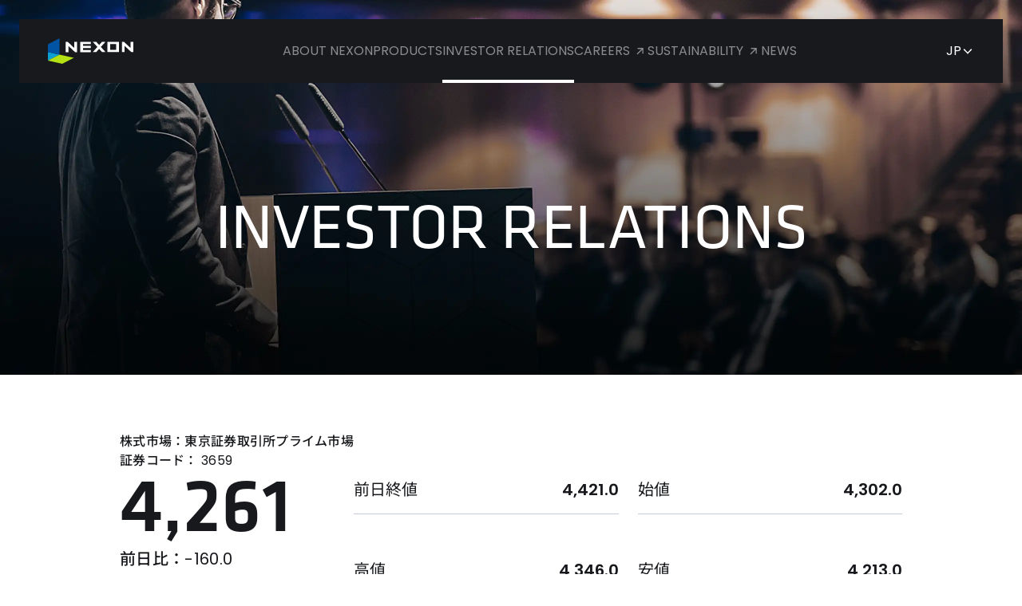

--- FILE ---
content_type: text/html
request_url: https://www.nexon.co.jp/ir/
body_size: 10692
content:
<!DOCTYPE html><html lang="ja"> <head><meta charset="utf-8"><title>INVESTOR RELATIONS | 株式会社ネクソン | NEXON</title><meta name="description" content="株式会社ネクソン（NEXON）の株式情報や最新IRリリース情報、株価情報、四半期開示資料等を掲載しています。"><meta name="viewport" content="width=device-width,initial-scale=1"><link rel="shortcut icon" href="/img/favicon.ico"><link rel="apple-touch-icon" sizes="180x180" href="/img/apple-touch-icon.png"><link rel="canonical" href="https://www.nexon.co.jp/ir/"><link rel="alternate" hreflang="cimode" href="https://www.nexon.co.jp/ir"><meta property="og:title" content="INVESTOR RELATIONS | 株式会社ネクソン | NEXON"><meta property="og:url" content="https://www.nexon.co.jp/ir/"><meta property="og:site_name" content="NEXON"><meta property="og:image" content="https://www.nexon.co.jp/img/OGP.png"><meta property="og:description" content="株式会社ネクソン（NEXON）の株式情報や最新IRリリース情報、株価情報、四半期開示資料等を掲載しています。"><meta property="og:type" content="article"><meta property="og:locale" content="ja_JP"><script type="application/ld+json">{"@context":"https://schema.org","@type":"BreadcrumbList","itemListElement":[{"@type":"ListItem","position":1,"name":"TOP","item":"https://www.nexon.co.jp/"},{"@type":"ListItem","position":2,"name":"INVESTOR RELATIONS"}]}</script><!-- Google Tag Manager --><script>
      ;(function (w, d, s, l, i) {
        w[l] = w[l] || []
        w[l].push({ 'gtm.start': new Date().getTime(), event: 'gtm.js' })
        var f = d.getElementsByTagName(s)[0],
          j = d.createElement(s),
          dl = l != 'dataLayer' ? '&l=' + l : ''
        j.async = true
        j.src = '//www.googletagmanager.com/gtm.js?id=' + i + dl
        f.parentNode.insertBefore(j, f)
      })(window, document, 'script', 'dataLayer', 'GTM-TFJ25H')
    </script><!-- End Google Tag Manager --><link rel="stylesheet" href="/_astro/index.BHnxBQN-.css"></head> <body class="overflow-x-hidden"> <header class="fixed z-50 w-full md:px-side-space md:pt-6"> <div class="flex h-header-sp w-full items-center justify-between bg-bk-1000 px-5 py-4 md:h-header md:gap-x-2 md:px-4 md:py-6 lg:gap-x-4 lg:px-9"> <p class="h-full"> <a class="block h-full transition hover:opacity-80" href="/"> <img src="/img/share/logo-nexon.svg" class="h-full w-auto" width="107" height="32" alt="NEXON"> </a> </p> <ul class="flex items-center gap-x-4 whitespace-nowrap max-lg:hidden lg:gap-x-7 xl:gap-x-10"> <li class="relative"> <a href="/about/" class="js-dropdown-link pb-[31px] uppercase leading-none text-white text-opacity-50 hover:text-opacity-100 max-lg:text-xs from-white to-white bg-[length:0_4px] bg-[right_bottom_0.1em] bg-no-repeat md:bg-gradient-to-r transition-[background-size,color] duration-300 ease-out hover:bg-[length:100%_4px] hover:bg-[left_bottom_0.1em]"> About NEXON  </a> <ul class="js-dropdown-item pointer-events-none absolute left-1/2 mt-10 -translate-x-1/2 whitespace-nowrap bg-white py-3.5 opacity-0 shadow-[0_2px_24px_0_rgba(0,0,0,0.12)] transition"> <li> <a class="block px-6 py-3.5 text-sm transition hover:bg-lb-300" href="/about/#profile">会社概要</a> </li><li> <a class="block px-6 py-3.5 text-sm transition hover:bg-lb-300" href="/about/#leadership">役員一覧</a> </li><li> <a class="block px-6 py-3.5 text-sm transition hover:bg-lb-300" href="/about/#location">海外拠点</a> </li><li> <a class="block px-6 py-3.5 text-sm transition hover:bg-lb-300" href="/about/#history">沿革</a> </li> </ul> </li><li class="relative"> <a href="/products/" class="js-dropdown-link pb-[31px] uppercase leading-none text-white text-opacity-50 hover:text-opacity-100 max-lg:text-xs from-white to-white bg-[length:0_4px] bg-[right_bottom_0.1em] bg-no-repeat md:bg-gradient-to-r transition-[background-size,color] duration-300 ease-out hover:bg-[length:100%_4px] hover:bg-[left_bottom_0.1em]"> Products  </a> <ul class="js-dropdown-item pointer-events-none absolute left-1/2 mt-10 -translate-x-1/2 whitespace-nowrap bg-white py-3.5 opacity-0 shadow-[0_2px_24px_0_rgba(0,0,0,0.12)] transition"> <li> <a class="block px-6 py-3.5 text-sm transition hover:bg-lb-300" href="/products/#popular-games-in-service">主要タイトル</a> </li><li> <a class="block px-6 py-3.5 text-sm transition hover:bg-lb-300" href="/products/#pipeline">開発中タイトル</a> </li> </ul> </li><li class="relative"> <a href="/ir/" class="js-dropdown-link pb-[31px] uppercase leading-none text-white text-opacity-50 hover:text-opacity-100 max-lg:text-xs from-white to-white bg-[length:0_4px] bg-[right_bottom_0.1em] bg-no-repeat md:bg-gradient-to-r transition-[background-size,color] duration-300 ease-out hover:bg-[length:100%_4px] hover:bg-[left_bottom_0.1em] bg-[length:100%_4px] bg-[left_bottom_0.1em]"> Investor Relations  </a> <ul class="js-dropdown-item pointer-events-none absolute left-1/2 mt-10 -translate-x-1/2 whitespace-nowrap bg-white py-3.5 opacity-0 shadow-[0_2px_24px_0_rgba(0,0,0,0.12)] transition"> <li> <a class="block px-6 py-3.5 text-sm transition hover:bg-lb-300" href="/ir/stock-information/">株式情報</a> </li><li> <a class="block px-6 py-3.5 text-sm transition hover:bg-lb-300" href="/ir/our-business/">事業内容</a> </li><li> <a class="block px-6 py-3.5 text-sm transition hover:bg-lb-300" href="/ir/quarterly-disclosure/">四半期開示資料</a> </li><li> <a class="block px-6 py-3.5 text-sm transition hover:bg-lb-300" href="/ir/news/">IR ニュース</a> </li><li> <a class="block px-6 py-3.5 text-sm transition hover:bg-lb-300" href="/ir/events-interviews/">イベント&インタビュー</a> </li><li> <a class="block px-6 py-3.5 text-sm transition hover:bg-lb-300" href="/ir/disclaimer/">開示基準・免責事項について</a> </li><li> <a class="block px-6 py-3.5 text-sm transition hover:bg-lb-300" href="/ir/kokoku/">電子公告</a> </li> </ul> </li><li class="relative"> <a href="https://recruit.nexon.co.jp/" class="js-dropdown-link pb-[31px] uppercase leading-none text-white text-opacity-50 hover:text-opacity-100 max-lg:text-xs from-white to-white bg-[length:0_4px] bg-[right_bottom_0.1em] bg-no-repeat md:bg-gradient-to-r transition-[background-size,color] duration-300 ease-out hover:bg-[length:100%_4px] hover:bg-[left_bottom_0.1em]" target="_blank"> Careers <svg width="1em" height="1em" class="inline -translate-y-0.25 md:text-lg" data-icon="arrow/long-arrow-external">   <symbol id="ai:local:arrow/long-arrow-external" viewBox="0 0 16 16"><path fill="currentColor" fill-rule="evenodd" d="m4.87 5.657 4.353.107-5.238 5.238.884.884 5.237-5.238.108 4.352 1.258-.049-.158-6.395L4.92 4.4z" clip-rule="evenodd"/></symbol><use href="#ai:local:arrow/long-arrow-external"></use>  </svg> </a>  </li><li class="relative"> <a href="https://csr.nexon.co.jp/" class="js-dropdown-link pb-[31px] uppercase leading-none text-white text-opacity-50 hover:text-opacity-100 max-lg:text-xs from-white to-white bg-[length:0_4px] bg-[right_bottom_0.1em] bg-no-repeat md:bg-gradient-to-r transition-[background-size,color] duration-300 ease-out hover:bg-[length:100%_4px] hover:bg-[left_bottom_0.1em]" target="_blank"> Sustainability <svg width="1em" height="1em" viewBox="0 0 16 16" class="inline -translate-y-0.25 md:text-lg" data-icon="arrow/long-arrow-external">   <use href="#ai:local:arrow/long-arrow-external"></use>  </svg> </a>  </li><li class="relative"> <a href="/news/" class="js-dropdown-link pb-[31px] uppercase leading-none text-white text-opacity-50 hover:text-opacity-100 max-lg:text-xs from-white to-white bg-[length:0_4px] bg-[right_bottom_0.1em] bg-no-repeat md:bg-gradient-to-r transition-[background-size,color] duration-300 ease-out hover:bg-[length:100%_4px] hover:bg-[left_bottom_0.1em]"> News  </a>  </li><li class="relative hidden"> <a href="/videoarchive/" class="js-dropdown-link pb-[31px] uppercase leading-none text-white text-opacity-50 hover:text-opacity-100 max-lg:text-xs from-white to-white bg-[length:0_4px] bg-[right_bottom_0.1em] bg-no-repeat md:bg-gradient-to-r transition-[background-size,color] duration-300 ease-out hover:bg-[length:100%_4px] hover:bg-[left_bottom_0.1em]"> Video Archive  </a>  </li> </ul> <script type="module">const o=["opacity-0","pointer-events-none"],l=document.querySelectorAll(".js-dropdown-link"),s=document.querySelectorAll(".js-dropdown-item");l&&s&&l.forEach((c,e)=>{c.addEventListener("mouseover",()=>{e<3&&s[e].classList.remove(...o),s.forEach((t,n)=>{e>5?t.classList.remove(...o):e!==n&&t.classList.add(...o)})}),c.addEventListener("mouseleave",t=>{const n=t,a=t.target,d=n.clientY,{bottom:r}=a.getBoundingClientRect();s[e]&&d<r&&s[e].classList.add(...o)}),e<3&&s[e].addEventListener("mouseleave",()=>{s[e].classList.add(...o)})});</script> <div class="group relative -my-6 inline-flex cursor-pointer items-center gap-1.5 py-6 text-white transition max-lg:hidden max-lg:text-xs"> JP <svg width="1em" height="1em" data-icon="arrow/chevron-down">   <symbol id="ai:local:arrow/chevron-down" viewBox="0 0 18 18"><path fill="currentColor" fill-rule="evenodd" d="M4.144 5.75 9 10.847l4.855-5.097L15 6.951 9 13.25 3 6.951z" clip-rule="evenodd"/></symbol><use href="#ai:local:arrow/chevron-down"></use>  </svg> <div class="absolute left-1/2 top-3/4 grid -translate-x-1/2 grid-rows-[0fr] transition-[grid-template-rows] duration-200 group-hover:grid-rows-[1fr]"> <ul class="w-14 overflow-hidden rounded border-bk-900 bg-bk-1000 transition-all duration-200 group-hover:overflow-visible group-hover:border"> <li class="p-1 pt-1"> <a class="block rounded p-3 text-center text-white transition hover:bg-bk-800/50 focus:outline-none" href="/ir/">
JP
</a> </li> <li class="px-1 pb-1"> <a class="block rounded p-3 text-center text-white transition hover:bg-bk-800/50 focus:outline-none text-opacity-50" href="/en/ir/">
EN
</a> </li> </ul> </div> </div> <button class="js-header-modal-trigger text-2xl lg:hidden"> <svg width="0.96em" height="1em" data-icon="menu">   <symbol id="ai:local:menu" viewBox="0 0 24 25"><path fill="#fff" fill-rule="evenodd" d="M4 5.5h16v2H4zm0 6h16v2H4zm16 6H4v2h16z" clip-rule="evenodd"/></symbol><use href="#ai:local:menu"></use>  </svg> </button> <dialog class="fixed top-0 my-0 ml-auto mr-0 h-dvh max-h-none bg-bk-1000 backdrop:bg-black/50"> <div class="w-[304px] px-5 py-4 text-white"> <div class="mb-15 inline-flex w-full items-center justify-between"> <div class="inline-flex gap-2.5"> <a class="border-white focus:outline-none opacity-50" href="/en/ir/">
EN
</a> <a class="border-white focus:outline-none border-b" href="/ir/">
JP
</a> </div> <button class="js-header-close-modal-trigger text-2xl"> <svg width="1em" height="1em" data-icon="close">   <symbol id="ai:local:close" viewBox="0 0 24 24"><path fill="currentColor" fill-rule="evenodd" d="M5.293 5.293a1 1 0 0 1 1.414 0L12 10.586l5.293-5.293a1 1 0 1 1 1.414 1.414L13.414 12l5.293 5.293a1 1 0 0 1-1.414 1.414L12 13.414l-5.293 5.293a1 1 0 0 1-1.414-1.414L10.586 12 5.293 6.707a1 1 0 0 1 0-1.414" clip-rule="evenodd"/></symbol><use href="#ai:local:close"></use>  </svg> </button> </div> <div class="inline-flex flex-col gap-7"> <details class="group"> <summary class="flex items-center gap-1 text-xl font-semibold uppercase"> About NEXON <span class="relative flex h-6 w-6 items-center justify-center"> <svg width="1em" height="1em" class="absolute opacity-100 transition group-open:opacity-0" data-icon="plus">   <symbol id="ai:local:plus" viewBox="0 0 24 24"><path fill="currentColor" d="M13 11V4h-2v7H4v2h7v7h2v-7h7v-2z"/></symbol><use href="#ai:local:plus"></use>  </svg> <svg width="1em" height="1em" class="absolute opacity-0 transition group-open:opacity-100" data-icon="minus">   <symbol id="ai:local:minus" viewBox="0 0 24 24"><path fill="currentColor" d="M4 11h16v2H4z"/></symbol><use href="#ai:local:minus"></use>  </svg> </span> </summary> <div class="ml-2.5 mt-4 flex flex-col gap-4"> <a class="opacity-50" href="/about/"> ABOUT NEXON TOP
</a> <a class="opacity-50" href="/about/#profile">会社概要</a><a class="opacity-50" href="/about/#leadership">役員一覧</a><a class="opacity-50" href="/about/#location">海外拠点</a><a class="opacity-50" href="/about/#history">沿革</a> </div> </details><details class="group"> <summary class="flex items-center gap-1 text-xl font-semibold uppercase"> Products <span class="relative flex h-6 w-6 items-center justify-center"> <svg width="1em" height="1em" viewBox="0 0 24 24" class="absolute opacity-100 transition group-open:opacity-0" data-icon="plus">   <use href="#ai:local:plus"></use>  </svg> <svg width="1em" height="1em" viewBox="0 0 24 24" class="absolute opacity-0 transition group-open:opacity-100" data-icon="minus">   <use href="#ai:local:minus"></use>  </svg> </span> </summary> <div class="ml-2.5 mt-4 flex flex-col gap-4"> <a class="opacity-50" href="/products/"> PRODUCTS TOP
</a> <a class="opacity-50" href="/products/#popular-games-in-service">主要タイトル</a><a class="opacity-50" href="/products/#pipeline">開発中タイトル</a> </div> </details><details class="group"> <summary class="flex items-center gap-1 text-xl font-semibold uppercase"> Investor Relations <span class="relative flex h-6 w-6 items-center justify-center"> <svg width="1em" height="1em" viewBox="0 0 24 24" class="absolute opacity-100 transition group-open:opacity-0" data-icon="plus">   <use href="#ai:local:plus"></use>  </svg> <svg width="1em" height="1em" viewBox="0 0 24 24" class="absolute opacity-0 transition group-open:opacity-100" data-icon="minus">   <use href="#ai:local:minus"></use>  </svg> </span> </summary> <div class="ml-2.5 mt-4 flex flex-col gap-4"> <a class="opacity-50" href="/ir/"> INVESTOR RELATIONS TOP
</a> <a class="opacity-50" href="/ir/stock-information/">株式情報</a><a class="opacity-50" href="/ir/our-business/">事業内容</a><a class="opacity-50" href="/ir/quarterly-disclosure/">四半期開示資料</a><a class="opacity-50" href="/ir/news/">IR ニュース</a><a class="opacity-50" href="/ir/events-interviews/">イベント&インタビュー</a><a class="opacity-50" href="/ir/disclaimer/">開示基準・免責事項について</a><a class="opacity-50" href="/ir/kokoku/">電子公告</a> </div> </details><a class="flex items-center gap-1 text-xl font-semibold uppercase" href="https://recruit.nexon.co.jp/" target="_blank"> Careers <svg width="1em" height="1em" viewBox="0 0 16 16" class="inline translate-y-0.5" data-icon="arrow/long-arrow-external">   <use href="#ai:local:arrow/long-arrow-external"></use>  </svg> </a><a class="flex items-center gap-1 text-xl font-semibold uppercase" href="https://csr.nexon.co.jp/" target="_blank"> Sustainability <svg width="1em" height="1em" viewBox="0 0 16 16" class="inline translate-y-0.5" data-icon="arrow/long-arrow-external">   <use href="#ai:local:arrow/long-arrow-external"></use>  </svg> </a><a class="flex items-center gap-1 text-xl font-semibold uppercase" href="/news/"> News  </a><a class="flex items-center gap-1 text-xl font-semibold uppercase" href="/videoarchive/"> Video Archive  </a> </div> </div> </dialog> <script type="module" src="/_astro/GlobalHeaderHamburgerMenu.astro_astro_type_script_index_0_lang.CtIYE743.js"></script> </div> </header> <main class="relative z-0" id="#">  <div class="-mx-side-space-sp flex h-kv-sp w-screen items-center justify-center bg-cover bg-center text-center font-klavika uppercase text-white md:-mx-side-space-narrow md:h-kv md:pt-26 lg:mx-w-full bg-[url('/img/ir/index/img-kv_sp.webp')] md:bg-[url('/img/ir/index/img-kv.webp')]">  <h1>INVESTOR RELATIONS</h1>  </div> <article class="pt-10 md:pt-18 pb-20 md:pb-36">  <section class="mx-auto max-w-site">  <div class="flex flex-col gap-y-6 md:gap-y-10">  <div class="js-stock-price flex gap-7 max-md:flex-col md:gap-15"> <div class="flex flex-col gap-1 font-medium"> <p class="text-sm leading-relaxed tracking-tight lg:text-base"> <span>株式市場：東京証券取引所プライム市場<br>証券コード：</span> <span class="js-stock-price-code"></span> </p> <div class="flex max-md:items-end md:flex-col max-md:gap-7"> <p class="js-stock-price-price font-klavika text-6xl leading-none lg:text-8xl"></p> <p class="leading-relaxed tracking-tight max-md:-translate-y-2 max-md:font-normal lg:text-xl lg:leading-normal"> 前日比：<span class="js-stock-price-change"></span><br> 出来高：<span class="js-stock-price-volume"></span> </p> </div> </div> <div class="mt-auto inline-grid flex-1 grid-cols-1 items-end gap-x-6 gap-y-6 md:grid-cols-2 lg:gap-y-14"> <dl class="flex justify-between border-b border-bk-300 pb-1 md:pb-4 md:text-xl"> <dt>前日終値</dt> <dd class="font-semibold js-stock-price-prev-close"></dd> </dl><dl class="flex justify-between border-b border-bk-300 pb-1 md:pb-4 md:text-xl max-md:order-1"> <dt>始値</dt> <dd class="font-semibold js-stock-price-open"></dd> </dl><dl class="flex justify-between border-b border-bk-300 pb-1 md:pb-4 md:text-xl max-md:order-0"> <dt>高値</dt> <dd class="font-semibold js-stock-price-high"></dd> </dl><dl class="flex justify-between border-b border-bk-300 pb-1 md:pb-4 md:text-xl max-md:order-2"> <dt>安値</dt> <dd class="font-semibold js-stock-price-low"></dd> </dl> </div> </div> <script>
  /* eslint-disable */
  const callback = (json) => {
    /* eslint-enable */
    const data = json[0]

    const stockPrice = document.querySelector('.js-stock-price')
    if (!stockPrice) return false

    // 証券コード
    const stockPriceCode = stockPrice.querySelector('.js-stock-price-code')
    stockPriceCode.textContent = data.Code

    // 現値
    const stockPricePrice = stockPrice.querySelector('.js-stock-price-price')
    stockPricePrice.textContent = Number(data.Price).toLocaleString()

    // 前日比
    const stockPriceChange = stockPrice.querySelector('.js-stock-price-change')
    stockPriceChange.textContent = data.Change

    // 出来高
    const stockPriceVolume = stockPrice.querySelector('.js-stock-price-volume')
    stockPriceVolume.textContent = Number(data.Volume).toLocaleString()

    // 前日終値
    const stockPricePrevClose = stockPrice.querySelector(
      '.js-stock-price-prev-close',
    )
    stockPricePrevClose.textContent = convertNumber(data.PrevPrice)

    // 始値
    const stockPriceOpen = stockPrice.querySelector('.js-stock-price-open')
    stockPriceOpen.textContent = convertNumber(data.Open)

    // 高値
    const stockPriceHigh = stockPrice.querySelector('.js-stock-price-high')
    stockPriceHigh.textContent = convertNumber(data.High)

    // 安値
    const stockPriceLow = stockPrice.querySelector('.js-stock-price-low')
    stockPriceLow.textContent = convertNumber(data.Low)
  }

  const convertNumber = (value) => {
    return `${Number(value.split('.')[0]).toLocaleString()}.${value.split('.')[1]}`
  }
</script> <script src="https://parts.stockweather.co.jp/stocks/comTool/contents/HttpAccess.aspx?ftype=jsonp&accessID=GetSp_Search_HttpAccess&EXEC=Seamless_t_4V_t&p01=JP&p02=1&code=1n7rx&P04=000&P15=S"></script>   <div class="self-end"> <a class="group inline-flex items-center font-medium md:text-xl gap-2" href="/ir/stock-information/" slot="button"> <span class="bg-[length:0_1px] bg-[right_bottom_0.1em] bg-no-repeat leading-tight tracking-normal md:bg-gradient-to-r transition-bg-size duration-300 ease-out group-hover:bg-[length:100%_1px] group-hover:bg-[left_bottom_0.1em] from-bk-1000 to-bk-1000"> 
MORE
 </span> <span class="flex h-[26px] w-[26px] items-center justify-center overflow-hidden md:h-8 md:w-8 bg-bk-1000"> <svg width="1em" height="1em" slot="icon" class="text-lg text-white md:text-2xl group-hover:animate-icon-forward" data-icon="arrow/long-arrow-right">   <symbol id="ai:local:arrow/long-arrow-right" viewBox="0 0 20 20"><path fill="currentColor" fill-rule="evenodd" d="m9.208 4.963 4.002 4.204H3.333v1.666h9.877l-4.002 4.204 1.232 1.14L16.32 10l-5.88-6.178z" clip-rule="evenodd"/></symbol><use href="#ai:local:arrow/long-arrow-right"></use>  </svg> </span> </a> </div> </div>  </section> <section class="mx-auto max-w-site">  <div class="relative w-full pb-5 pt-26 text-center font-klavika uppercase md:pb-20 md:pt-40">  <h2 class="font-noto-sans text-h2-sp-ja md:text-h2-ja"> IR ニュース </h2>  </div> <svg width="1em" height="1em" class="hidden" data-icon="pdf">   <symbol id="ai:local:pdf" viewBox="0 0 24 24"><path fill="currentColor" d="M11.599 12.537c-.182-.594-.146-1.744-.073-1.744.328 0 .292 1.373.073 1.744m-.037 1.744c.329.631.803 1.15 1.24 1.522-.875.148-1.604.52-2.297.779.401-.705.766-1.559 1.057-2.3M8.136 18.92c.183-.594 1.021-1.262 1.276-1.522-.802 1.3-1.276 1.522-1.276 1.522m5.907-9.983H19V21.11c0 .52-.401.891-.875.891H5.875c-.51 0-.875-.371-.875-.89V3.89c0-.482.365-.89.875-.89h7.292v5.047c0 .52.364.89.875.89m-.292 6.383c-.73-.445-1.24-1.076-1.568-2.004.146-.668.401-1.707.219-2.375-.182-1.076-1.531-.964-1.75-.26-.182.706 0 1.67.292 2.858-.401 1.04-1.021 2.412-1.459 3.191h-.036c-.984.52-2.662 1.67-1.969 2.524.182.26.583.371.766.371.656 0 1.312-.668 2.224-2.264.948-.334 2.005-.742 2.88-.89.802.445 1.75.742 2.333.742 1.094 0 1.167-1.188.73-1.633-.511-.482-1.97-.334-2.662-.26m4.995-8.424c.146.186.255.409.255.631v.223h-4.667V3h.22c.218 0 .437.111.619.26zm-2.735 9.5s-.182.26-1.53-.334c1.457-.11 1.713.223 1.53.334"/></symbol><use href="#ai:local:pdf"></use>  </svg> <div class="flex flex-col gap-y-6 md:gap-y-10">  <ul class="border-bk-300 [&#38;>li:first-child]:border-t [&#38;>li]:border-b js-ir-news-list-container">  </ul>   <div class="self-end"> <a class="group inline-flex items-center font-medium md:text-xl gap-2" href="/ir/news/" slot="button"> <span class="bg-[length:0_1px] bg-[right_bottom_0.1em] bg-no-repeat leading-tight tracking-normal md:bg-gradient-to-r transition-bg-size duration-300 ease-out group-hover:bg-[length:100%_1px] group-hover:bg-[left_bottom_0.1em] from-bk-1000 to-bk-1000"> MORE </span> <span class="flex h-[26px] w-[26px] items-center justify-center overflow-hidden md:h-8 md:w-8 bg-bk-1000"> <svg width="1em" height="1em" viewBox="0 0 20 20" slot="icon" class="text-lg text-white md:text-2xl group-hover:animate-icon-forward" data-icon="arrow/long-arrow-right">   <use href="#ai:local:arrow/long-arrow-right"></use>  </svg> </span> </a> </div> </div>  </section> <section class="mx-auto max-w-site">  <div class="relative w-full pb-5 pt-26 text-center font-klavika uppercase md:pb-20 md:pt-40">  <h2 class="text-h2-sp-ja md:text-h2-ja"> 四半期開示資料 </h2>  </div> <div class="flex flex-col gap-y-6 md:gap-y-10">  <div class="text-xs max-lg:overflow-auto max-lg:pb-5 max-md:hidden"> <!--IRPOCKET--> <select class="hidden" id="irp-term"></select> <div class="irp-library-list [&_span.inline-flex]:-translate-y-0.25" id="irp-library-matrix-per-term"></div> <!--/IRPOCKET--> </div>  <div class="irp-library-list-sp [&_span.inline-flex]:-translate-y-0.25" id="irp-library-matrix-per-term-3"></div>    <div class="self-end"> <a class="group inline-flex items-center font-medium md:text-xl gap-2" href="/ir/quarterly-disclosure/" slot="button"> <span class="bg-[length:0_1px] bg-[right_bottom_0.1em] bg-no-repeat leading-tight tracking-normal md:bg-gradient-to-r transition-bg-size duration-300 ease-out group-hover:bg-[length:100%_1px] group-hover:bg-[left_bottom_0.1em] from-bk-1000 to-bk-1000"> 
MORE
 </span> <span class="flex h-[26px] w-[26px] items-center justify-center overflow-hidden md:h-8 md:w-8 bg-bk-1000"> <svg width="1em" height="1em" viewBox="0 0 20 20" slot="icon" class="text-lg text-white md:text-2xl group-hover:animate-icon-forward" data-icon="arrow/long-arrow-right">   <use href="#ai:local:arrow/long-arrow-right"></use>  </svg> </span> </a> </div> </div>  </section> <section class="mx-auto max-w-site">  <div class="relative w-full pb-5 pt-26 text-center font-klavika uppercase md:pb-20 md:pt-40">  <h2 class="text-h2-sp-ja md:text-h2-ja"> イベント＆インタビュー </h2>  </div> <div class="flex flex-col gap-y-6 md:gap-y-10">  <ul class="border-bk-300 [&#38;>li:first-child]:border-t [&#38;>li]:border-b js-event-interviews-list">  </ul> <template id="template-event-interviews-item"> <li> <a class="group relative block py-4 pr-6 transition-colors duration-300 ease-out md:py-6 md:pr-14"> <div class="grid grid-cols-1 items-start gap-y-2 md:gap-x-5 md:grid-cols-[78px_1fr]"> <p class="text-xs tracking-tight max-md:text-bk-600 md:text-sm block md:leading-6"> <span class="inline-block w-fit leading-none max-md:mr-2 md:w-[78px]"> <span class="js-event-interviews-item-date"></span> </span>  </p> <p class="inline-flex items-start gap-x-1 text-sm tracking-tight md:text-base md:leading-6 transition-colors duration-300 ease-out">    <span class="js-event-interviews-item-title"></span>  </p> </div> <div class="absolute right-0 top-0 flex h-full items-center"> <svg width="1em" height="1em" viewBox="0 0 20 20" class="h-4 w-4 md:h-5 md:w-5" data-icon="arrow/long-arrow-right">   <use href="#ai:local:arrow/long-arrow-right"></use>  </svg> </div> <span class="absolute -bottom-0.25 h-0.25 w-full origin-[100%_100%] scale-x-0 scale-y-100 transition-transform duration-300 group-hover:origin-[0%_100%] group-hover:scale-x-100 md:bg-bk-1000"></span> </a> </li> </template>   <div class="self-end"> <a class="group inline-flex items-center font-medium md:text-xl gap-2" href="/ir/events-interviews/" slot="button"> <span class="bg-[length:0_1px] bg-[right_bottom_0.1em] bg-no-repeat leading-tight tracking-normal md:bg-gradient-to-r transition-bg-size duration-300 ease-out group-hover:bg-[length:100%_1px] group-hover:bg-[left_bottom_0.1em] from-bk-1000 to-bk-1000"> 
MORE
 </span> <span class="flex h-[26px] w-[26px] items-center justify-center overflow-hidden md:h-8 md:w-8 bg-bk-1000"> <svg width="1em" height="1em" viewBox="0 0 20 20" slot="icon" class="text-lg text-white md:text-2xl group-hover:animate-icon-forward" data-icon="arrow/long-arrow-right">   <use href="#ai:local:arrow/long-arrow-right"></use>  </svg> </span> </a> </div> </div>  </section> <section class="js-ir-our-business relative mx-w-full flex items-center justify-center max-md:overflow-hidden md:min-h-[533px] relative mb-5 mt-32 md:mb-20 md:mt-40"> <div class="absolute top-0 size-full overflow-hidden bg-black object-cover"> <div class="max-md:hidden"> <video class="js-products-video w-full" src="/video/video-top_products_start.mp4" playsinline muted></video> <video class="js-products-video-loop absolute top-0 opacity-0 h-auto w-full max-w-none" src="/video/video-top_products_loop.mp4" loop playsinline muted></video> </div> <div class="absolute top-0 h-20 w-full bg-gradient-to-b from-black to-transparent lg:hidden"></div> <video class="md:hidden h-full max-w-none" src="/video/video-top_products_sp.mp4" loop playsinline autoplay muted></video> <script type="module">const e=document.querySelector(".js-products-video"),o=document.querySelector(".js-products-video-loop"),r=new IntersectionObserver(s=>{s.forEach(t=>{t.isIntersecting&&e?.play()})},{threshold:0});r.observe(e);e?.addEventListener("ended",()=>{o?.classList.remove("opacity-0"),o?.play()});</script> </div> <div class="relative flex w-full max-w-site flex-col gap-2 py-[117px] text-white max-lg:px-5 sm:gap-6 md:py-0"> <h2 class="js-ir-our-business-title font-klavika uppercase text-h2-sp sm:text-[40px]"></h2> <p class="js-ir-our-business-summary tracking-tight"></p> <div> <a class="group inline-flex items-center font-medium md:text-xl gap-2" href="/ir/our-business/" slot="button"> <span class="bg-[length:0_1px] bg-[right_bottom_0.1em] bg-no-repeat leading-tight tracking-normal md:bg-gradient-to-r transition-bg-size duration-300 ease-out group-hover:bg-[length:100%_1px] group-hover:bg-[left_bottom_0.1em] from-white to-white"> 
MORE
 </span> <span class="flex h-[26px] w-[26px] items-center justify-center overflow-hidden md:h-8 md:w-8 bg-bk-1000"> <svg width="1em" height="1em" viewBox="0 0 20 20" slot="icon" class="text-lg text-white md:text-2xl group-hover:animate-icon-forward" data-icon="arrow/long-arrow-right">   <use href="#ai:local:arrow/long-arrow-right"></use>  </svg> </span> </a> </div> </div> </section> <section class="mx-auto max-w-site">  <a class="js-video-archive-banner group mx-auto grid max-w-[980px] grid-cols-1 items-center gap-4 bg-zinc-900 p-[30px] text-white md:grid-cols-2 md:gap-2 md:px-12 md:py-11 mb-10 md:mb-15" href="/videoarchive/"> <div> <h2 class="mb-2.5 font-klavika text-2xl uppercase md:mb-3 md:text-4xl">
Video Archive
</h2> <p class="js-banner-summary mb-3 text-xs text-bk-600 md:mb-4 md:text-base md:leading-snug md:tracking-tight"></p> <span class="inline-flex items-center gap-2 font-medium md:text-xl"> <span class="from-white to-white bg-[length:0_1px] bg-[right_bottom_0.1em] bg-no-repeat leading-tight tracking-normal transition-bg-size duration-300 ease-out group-hover:bg-[length:100%_1px] group-hover:bg-[left_bottom_0.1em] md:bg-gradient-to-r">
MORE
</span> <span class="flex h-[26px] w-[26px] items-center justify-center overflow-hidden bg-bk-1000 md:h-8 md:w-8"> <svg width="1em" height="1em" viewBox="0 0 20 20" class="text-lg text-white group-hover:animate-icon-forward md:text-2xl" data-icon="arrow/long-arrow-right">   <use href="#ai:local:arrow/long-arrow-right"></use>  </svg> </span> </span> </div> <span class="relative flex items-center justify-center max-md:left-1/2 max-md:max-w-72 max-md:-translate-x-1/2"> <span class="relative z-10 mx-auto flex justify-center"> <span class="overflow-hidden"> <img class="js-banner-image-center transition ease-image-expand group-hover:scale-105 max-lg:w-48" src="" alt="VIDEO ARCHIVE 2" width="320" height="180"> </span> <svg width="1em" height="1em" class="absolute left-1/2 top-1/2 -translate-x-1/2 -translate-y-1/2 text-4xl transition" data-icon="play">   <symbol id="ai:local:play" viewBox="0 0 37 37"><g fill="none"><path fill="#fff" d="M26.092 18.792 15 24.991V12.594z"/><circle cx="18.5" cy="18.5" r="17" stroke="#fff" stroke-width="3"/></g></symbol><use href="#ai:local:play"></use>  </svg> </span> <img class="js-banner-image-left absolute left-0 top-1/2 -translate-y-1/2 max-lg:w-32" src="" alt="VIDEO ARCHIVE 1" width="228" height="128"> <img class="js-banner-image-right absolute right-0 top-1/2 -translate-y-1/2 max-lg:w-32" src="" alt="VIDEO ARCHIVE 3" width="228" height="128"> </span> </a> <div class="grid grid-cols-1 gap-4 md:grid-cols-2"> <a href="/ir/disclaimer/" class="group inline-flex items-center justify-center border transition duration-300 ease-out focus:outline-none md:gap-3 px-5 py-3 md:py-3.5 border-bk-1000 bg-white hover:bg-bk-1000 hover:text-white w-full justify-between"> <span class="tracking-wide font-medium text-sm md:text-lg">開示基準・免責事項について</span> <svg width="1em" height="1em" viewBox="0 0 20 20" class="min-w-6 text-2xl group-hover:animate-icon-forward" data-icon="arrow/long-arrow-right">   <use href="#ai:local:arrow/long-arrow-right"></use>  </svg></a> <a href="/ir/kokoku/" class="group inline-flex items-center justify-center border transition duration-300 ease-out focus:outline-none md:gap-3 px-5 py-3 md:py-3.5 border-bk-1000 bg-white hover:bg-bk-1000 hover:text-white w-full justify-between"> <span class="tracking-wide font-medium text-sm md:text-lg">
電子公告
</span> <svg width="1em" height="1em" viewBox="0 0 20 20" class="min-w-6 text-2xl group-hover:animate-icon-forward" data-icon="arrow/long-arrow-right">   <use href="#ai:local:arrow/long-arrow-right"></use>  </svg></a> </div>  </section>  </article> <template id="template-ir-news-list"> <li class="js-news-list"> <a class="js-news-link group relative block py-4 pr-6 transition-colors duration-300 ease-out md:py-6 md:pr-14" href="#"> <div class="flex items-start gap-y-2 max-md:flex-col md:gap-x-4"> <p class="text-xs leading-3 tracking-tight max-md:text-bk-600 md:mt-0.5 md:text-sm md:leading-tight"> <span class="js-news-date inline-block w-fit leading-none max-md:mr-2 md:w-[78px]"></span> </p> <p class="inline-flex items-start gap-x-1 text-sm tracking-tight transition-colors duration-300 ease-out md:text-base md:leading-6"> <span class="inline-block h-5 flex-none md:h-6 [&>svg]:text-xl md:[&>svg]:text-2xl"> <svg width="1em" height="1em" viewBox="0 0 24 24" class="js-news-icon" slot="icon" data-icon="pdf">   <use href="#ai:local:pdf"></use>  </svg> </span> <span class="js-news-title"></span> </p> </div> <div class="absolute right-0 top-0 flex h-full items-center"> <svg width="1em" height="1em" viewBox="0 0 20 20" class="h-4 w-4 md:h-5 md:w-5" data-icon="arrow/long-arrow-right">   <use href="#ai:local:arrow/long-arrow-right"></use>  </svg> </div> <span class="absolute -bottom-0.25 h-0.25 w-full origin-[100%_100%] scale-x-0 scale-y-100 transition-transform duration-300 group-hover:origin-[0%_100%] group-hover:scale-x-100 md:bg-bk-1000"></span> </a> </li> </template>  <div class="sticky bottom-10 z-50 -mt-12 ml-auto w-fit drop-shadow-xl md:-mt-26"> <button class="js-page-top group pointer-events-none relative bottom-5 block overflow-hidden border-2 border-bk-1000 bg-bk-1000 p-2.5 opacity-0 transition hover:bg-white md:bottom-10 md:p-4"> <svg width="1em" height="1em" class="text-2xl text-white group-hover:animate-icon-upward group-hover:text-bk-1000 md:text-[34px]" data-icon="arrow/long-arrow-top">   <symbol id="ai:local:arrow/long-arrow-top" viewBox="0 0 34 34"><path fill="currentColor" fill-rule="evenodd" d="m25.27 18.052-7.147-6.803v16.79H15.29V11.25l-7.147 6.803-1.939-2.094L16.707 5.96l10.502 9.998z" clip-rule="evenodd"/></symbol><use href="#ai:local:arrow/long-arrow-top"></use>  </svg> </button> </div> <script type="module">const o=document.querySelector(".js-page-top");o&&(o.addEventListener("click",()=>{window.scrollTo({top:0,behavior:"smooth"})}),window.addEventListener("scroll",()=>{window.scrollY<200?o.classList.add("opacity-0","pointer-events-none"):o.classList.remove("opacity-0","pointer-events-none")}));</script> <div class="-mx-side-space-sp bg-bk-1000 md:mx-w-full"> <ul class="js-breadcrumb flex flex-wrap items-center gap-x-2 gap-y-1 mx-auto max-w-site py-4 max-lg:px-side-space-narrow max-md:px-side-space-sp"> <li class="flex items-center gap-2 text-bk-600">  <a class="block text-xs uppercase hover:underline" href="/"> TOP </a> <svg width="1em" height="1em" class="h-3.5 w-3.5" data-icon="arrow/chevron-right">   <symbol id="ai:local:arrow/chevron-right" viewBox="0 0 14 14"><path fill="currentColor" fill-rule="evenodd" d="M4.083 10.777 8.048 7 4.083 3.223l.935-.89L9.917 7l-4.9 4.667z" clip-rule="evenodd"/></symbol><use href="#ai:local:arrow/chevron-right"></use>  </svg>  </li><li> <p class="text-xs text-bk-600">INVESTOR RELATIONS</p> </li> </ul> </div> </main> <footer> <div class="flex flex-col gap-8 bg-black px-side-space-sp py-12 md:gap-11 md:px-side-space-narrow md:pb-9 md:pt-30 lg:px-side-space"> <div class="mx-auto grid w-full max-w-site grid-cols-2 gap-x-4 gap-y-10 md:grid-cols-4 md:gap-x-4 md:gap-y-12"> <div class="flex flex-col gap-y-6 md:gap-y-8"> <h3 class="group w-fit text-sm font-normal leading-none tracking-wide text-white md:text-base"> <a class="from-white to-white bg-[length:0_1px] bg-[right_bottom_0.1em] bg-no-repeat leading-tight tracking-normal md:bg-gradient-to-r transition-bg-size duration-300 ease-out group-hover:bg-[length:100%_1px] group-hover:bg-[left_bottom_0.1em]" href="/about/" target="_self"> ABOUT NEXON  </a> </h3> <ul class="flex flex-col gap-y-2 md:mb-8 md:gap-y-3"> <li class="text-xs text-bk-500 md:text-sm"> <a class="from-bk-500 to-bk-500 bg-[length:0_1px] bg-[right_bottom_0.1em] bg-no-repeat leading-tight tracking-normal md:bg-gradient-to-r transition-bg-size duration-300 ease-out hover:bg-[length:100%_1px] hover:bg-[left_bottom_0.1em]" href="/about/#profile"> 会社概要 </a> </li><li class="text-xs text-bk-500 md:text-sm"> <a class="from-bk-500 to-bk-500 bg-[length:0_1px] bg-[right_bottom_0.1em] bg-no-repeat leading-tight tracking-normal md:bg-gradient-to-r transition-bg-size duration-300 ease-out hover:bg-[length:100%_1px] hover:bg-[left_bottom_0.1em]" href="/about/#leadership"> 役員一覧 </a> </li><li class="text-xs text-bk-500 md:text-sm"> <a class="from-bk-500 to-bk-500 bg-[length:0_1px] bg-[right_bottom_0.1em] bg-no-repeat leading-tight tracking-normal md:bg-gradient-to-r transition-bg-size duration-300 ease-out hover:bg-[length:100%_1px] hover:bg-[left_bottom_0.1em]" href="/about/#location"> 海外拠点 </a> </li><li class="text-xs text-bk-500 md:text-sm"> <a class="from-bk-500 to-bk-500 bg-[length:0_1px] bg-[right_bottom_0.1em] bg-no-repeat leading-tight tracking-normal md:bg-gradient-to-r transition-bg-size duration-300 ease-out hover:bg-[length:100%_1px] hover:bg-[left_bottom_0.1em]" href="/about/#history"> 沿革 </a> </li> </ul> </div> <div class="flex flex-col gap-y-6 md:gap-y-8"> <h3 class="group w-fit text-sm font-normal leading-none tracking-wide text-white md:text-base"> <a class="from-white to-white bg-[length:0_1px] bg-[right_bottom_0.1em] bg-no-repeat leading-tight tracking-normal md:bg-gradient-to-r transition-bg-size duration-300 ease-out group-hover:bg-[length:100%_1px] group-hover:bg-[left_bottom_0.1em]" href="/products/" target="_self"> PRODUCTS  </a> </h3> <ul class="flex flex-col gap-y-2 md:mb-8 md:gap-y-3"> <li class="text-xs text-bk-500 md:text-sm"> <a class="from-bk-500 to-bk-500 bg-[length:0_1px] bg-[right_bottom_0.1em] bg-no-repeat leading-tight tracking-normal md:bg-gradient-to-r transition-bg-size duration-300 ease-out hover:bg-[length:100%_1px] hover:bg-[left_bottom_0.1em]" href="/products/#popular-games-in-service"> 主要タイトル </a> </li><li class="text-xs text-bk-500 md:text-sm"> <a class="from-bk-500 to-bk-500 bg-[length:0_1px] bg-[right_bottom_0.1em] bg-no-repeat leading-tight tracking-normal md:bg-gradient-to-r transition-bg-size duration-300 ease-out hover:bg-[length:100%_1px] hover:bg-[left_bottom_0.1em]" href="/products/#pipeline"> 開発中タイトル </a> </li> </ul> </div> <div class="flex flex-col gap-y-6 md:gap-y-8"> <h3 class="group w-fit text-sm font-normal leading-none tracking-wide text-white md:text-base"> <a class="from-white to-white bg-[length:0_1px] bg-[right_bottom_0.1em] bg-no-repeat leading-tight tracking-normal md:bg-gradient-to-r transition-bg-size duration-300 ease-out group-hover:bg-[length:100%_1px] group-hover:bg-[left_bottom_0.1em]" href="/ir/" target="_self"> INVESTOR RELATIONS  </a> </h3> <ul class="flex flex-col gap-y-2 md:mb-8 md:gap-y-3"> <li class="text-xs text-bk-500 md:text-sm"> <a class="from-bk-500 to-bk-500 bg-[length:0_1px] bg-[right_bottom_0.1em] bg-no-repeat leading-tight tracking-normal md:bg-gradient-to-r transition-bg-size duration-300 ease-out hover:bg-[length:100%_1px] hover:bg-[left_bottom_0.1em]" href="/ir/stock-information/"> 株式情報 </a> </li><li class="text-xs text-bk-500 md:text-sm"> <a class="from-bk-500 to-bk-500 bg-[length:0_1px] bg-[right_bottom_0.1em] bg-no-repeat leading-tight tracking-normal md:bg-gradient-to-r transition-bg-size duration-300 ease-out hover:bg-[length:100%_1px] hover:bg-[left_bottom_0.1em]" href="/ir/our-business/"> 事業内容 </a> </li><li class="text-xs text-bk-500 md:text-sm"> <a class="from-bk-500 to-bk-500 bg-[length:0_1px] bg-[right_bottom_0.1em] bg-no-repeat leading-tight tracking-normal md:bg-gradient-to-r transition-bg-size duration-300 ease-out hover:bg-[length:100%_1px] hover:bg-[left_bottom_0.1em]" href="/ir/quarterly-disclosure/"> 四半期開示資料 </a> </li><li class="text-xs text-bk-500 md:text-sm"> <a class="from-bk-500 to-bk-500 bg-[length:0_1px] bg-[right_bottom_0.1em] bg-no-repeat leading-tight tracking-normal md:bg-gradient-to-r transition-bg-size duration-300 ease-out hover:bg-[length:100%_1px] hover:bg-[left_bottom_0.1em]" href="/ir/news/"> IR ニュース </a> </li><li class="text-xs text-bk-500 md:text-sm"> <a class="from-bk-500 to-bk-500 bg-[length:0_1px] bg-[right_bottom_0.1em] bg-no-repeat leading-tight tracking-normal md:bg-gradient-to-r transition-bg-size duration-300 ease-out hover:bg-[length:100%_1px] hover:bg-[left_bottom_0.1em]" href="/ir/events-interviews/"> イベント&インタビュー </a> </li><li class="text-xs text-bk-500 md:text-sm"> <a class="from-bk-500 to-bk-500 bg-[length:0_1px] bg-[right_bottom_0.1em] bg-no-repeat leading-tight tracking-normal md:bg-gradient-to-r transition-bg-size duration-300 ease-out hover:bg-[length:100%_1px] hover:bg-[left_bottom_0.1em]" href="/ir/disclaimer/"> 開示基準・免責事項について </a> </li><li class="text-xs text-bk-500 md:text-sm"> <a class="from-bk-500 to-bk-500 bg-[length:0_1px] bg-[right_bottom_0.1em] bg-no-repeat leading-tight tracking-normal md:bg-gradient-to-r transition-bg-size duration-300 ease-out hover:bg-[length:100%_1px] hover:bg-[left_bottom_0.1em]" href="/ir/kokoku/"> 電子公告 </a> </li> </ul> </div> <div class="flex flex-col gap-y-8"> <h3 class="group w-fit text-sm font-normal leading-none tracking-wide text-white md:text-base"> <a class="from-white to-white bg-[length:0_1px] bg-[right_bottom_0.1em] bg-no-repeat leading-tight tracking-normal md:bg-gradient-to-r transition-bg-size duration-300 ease-out group-hover:bg-[length:100%_1px] group-hover:bg-[left_bottom_0.1em]" href="https://recruit.nexon.co.jp/" target="_blank"> CAREERS <svg width="1em" height="1em" viewBox="0 0 16 16" class="inline md:text-lg" data-icon="arrow/long-arrow-external">   <use href="#ai:local:arrow/long-arrow-external"></use>  </svg> </a> </h3> <h3 class="group w-fit text-sm font-normal leading-none tracking-wide text-white md:text-base"> <a class="from-white to-white bg-[length:0_1px] bg-[right_bottom_0.1em] bg-no-repeat leading-tight tracking-normal md:bg-gradient-to-r transition-bg-size duration-300 ease-out group-hover:bg-[length:100%_1px] group-hover:bg-[left_bottom_0.1em]" href="https://csr.nexon.co.jp/" target="_blank"> SUSTAINABILITY <svg width="1em" height="1em" viewBox="0 0 16 16" class="inline md:text-lg" data-icon="arrow/long-arrow-external">   <use href="#ai:local:arrow/long-arrow-external"></use>  </svg> </a> </h3> <h3 class="group w-fit text-sm font-normal leading-none tracking-wide text-white md:text-base"> <a class="from-white to-white bg-[length:0_1px] bg-[right_bottom_0.1em] bg-no-repeat leading-tight tracking-normal md:bg-gradient-to-r transition-bg-size duration-300 ease-out group-hover:bg-[length:100%_1px] group-hover:bg-[left_bottom_0.1em]" href="/news/" target="_self"> NEWS  </a> </h3> <h3 class="group w-fit text-sm font-normal leading-none tracking-wide text-white md:text-base"> <a class="from-white to-white bg-[length:0_1px] bg-[right_bottom_0.1em] bg-no-repeat leading-tight tracking-normal md:bg-gradient-to-r transition-bg-size duration-300 ease-out group-hover:bg-[length:100%_1px] group-hover:bg-[left_bottom_0.1em]" href="/videoarchive/" target="_self"> VIDEO ARCHIVE  </a> </h3> </div> </div> <div class="flex w-full items-start justify-between border-t border-bk-700 pb-0 pt-8 max-md:flex-col-reverse max-md:gap-8 md:pt-11"> <div> <ul class="mb-6 inline-flex flex-wrap items-center gap-x-3 text-bk-600 max-[445px]:pr-[25%] md:mb-8 md:gap-x-4">  <li> <a class="text-[10px] leading-3 tracking-tight md:text-xs from-bk-600 to-bk-600 bg-[length:0_1px] bg-[right_bottom_0.1em] bg-no-repeat leading-tight tracking-normal md:bg-gradient-to-r transition-bg-size duration-300 ease-out hover:bg-[length:100%_1px] hover:bg-[left_bottom_0.1em]" href="/contact/"> お問い合わせ </a> </li> <li class="mt-0.5 h-3 w-0.25 bg-bk-600"></li> <li> <a class="text-[10px] leading-3 tracking-tight md:text-xs from-bk-600 to-bk-600 bg-[length:0_1px] bg-[right_bottom_0.1em] bg-no-repeat leading-tight tracking-normal md:bg-gradient-to-r transition-bg-size duration-300 ease-out hover:bg-[length:100%_1px] hover:bg-[left_bottom_0.1em]" href="/privacypolicy/"> プライバシーポリシー </a> </li> <li class="mt-0.5 h-3 w-0.25 bg-bk-600"></li> <li> <a class="text-[10px] leading-3 tracking-tight md:text-xs from-bk-600 to-bk-600 bg-[length:0_1px] bg-[right_bottom_0.1em] bg-no-repeat leading-tight tracking-normal md:bg-gradient-to-r transition-bg-size duration-300 ease-out hover:bg-[length:100%_1px] hover:bg-[left_bottom_0.1em]" href="/securitypolicy/"> 情報セキュリティポリシー </a> </li> <li class="mt-0.5 h-3 w-0.25 bg-bk-600"></li> <li> <a class="text-[10px] leading-3 tracking-tight md:text-xs from-bk-600 to-bk-600 bg-[length:0_1px] bg-[right_bottom_0.1em] bg-no-repeat leading-tight tracking-normal md:bg-gradient-to-r transition-bg-size duration-300 ease-out hover:bg-[length:100%_1px] hover:bg-[left_bottom_0.1em]" href="/personalinfo/"> 特定個人情報等の適正な取扱いに関する基本方針 </a> </li> <li class="mt-0.5 h-3 w-0.25 bg-bk-600"></li> <li> <a class="text-[10px] leading-3 tracking-tight md:text-xs from-bk-600 to-bk-600 bg-[length:0_1px] bg-[right_bottom_0.1em] bg-no-repeat leading-tight tracking-normal md:bg-gradient-to-r transition-bg-size duration-300 ease-out hover:bg-[length:100%_1px] hover:bg-[left_bottom_0.1em]" href="/sitemap/"> サイトマップ </a> </li>  </ul> <p class="mb-4 text-xs text-bk-500">
Copyright &copy; 2024 NEXON Co., Ltd. All Rights Reserved.
</p> <a class="block w-24 transition hover:opacity-80" href="/"> <svg width="3.35em" height="1em" class="h-auto w-full" aria-label="NEXON" data-icon="logo/nexon-white">   <symbol id="ai:local:logo/nexon-white" viewBox="0 0 107 32"><g fill="none"><path fill="#fff" d="M53.784 14.647h-9.886v-2.478h9.886V9.412h-9.886V7.2h9.886V4.457H40.389V17.39h13.395zm42.333-5.131 8.257 7.739H107V4.457h-3.486V12.2l-8.252-7.743h-2.63v12.798h3.485zM88.88 4.457H74.516v12.798H88.88zm-3.48 10.09h-7.402V7.174H85.4zM25.668 9.57l8.303 7.82h2.644V4.457h-3.5v7.824l-8.302-7.824h-2.649V17.39h3.504zm38.486 3.732 3.573 3.953h4.4l-5.768-6.39 5.778-6.408h-4.405l-3.578 3.966-3.572-3.966h-4.406l5.778 6.408-5.769 6.39h4.406z"/><path fill="#0AA0D2" d="M0 17.313v10.761l14.534-7.595z"/><path fill="#0054A3" d="M14.534 0 0 7.595v9.718l14.534 3.166z"/><path fill="#B4E114" d="M14.534 20.479 0 28.074 18.029 32l14.528-7.595z"/></g></symbol><use href="#ai:local:logo/nexon-white"></use>  </svg> </a> </div> <ul class="inline-flex items-center gap-x-4 text-2xl"> <li> <a class="text-bk-700 transition hover:text-bk-400" href="https://www.facebook.com/nxjofficial" target="_blank"> <svg width="1em" height="1em" data-icon="facebook">   <symbol id="ai:local:facebook" viewBox="0 0 24 24"><path fill="currentColor" d="M19.071 3C20.116 3 21 3.884 21 4.929V19.07A1.93 1.93 0 0 1 19.071 21h-5.544v-6.107h2.33L16.3 12h-2.772v-1.848c0-.804.402-1.567 1.647-1.567h1.246V6.134s-1.125-.201-2.25-.201c-2.25 0-3.737 1.406-3.737 3.897V12H7.902v2.893h2.531V21H4.929A1.904 1.904 0 0 1 3 19.071V4.93A1.93 1.93 0 0 1 4.929 3z"/></symbol><use href="#ai:local:facebook"></use>  </svg> </a> </li> <li> <a class="text-bk-700 transition hover:text-bk-400" href="https://jp.linkedin.com/company/nexon-japan" target="_blank"> <svg width="1em" height="1em" data-icon="linked-in">   <symbol id="ai:local:linked-in" viewBox="0 0 24 24"><path fill="currentColor" d="M19.714 3C20.397 3 21 3.603 21 4.326v15.388c0 .724-.603 1.286-1.286 1.286H4.246C3.562 21 3 20.438 3 19.714V4.326C3 3.603 3.563 3 4.246 3zM8.424 18.429V9.87H5.772v8.558zM7.098 8.665c.844 0 1.527-.683 1.527-1.527s-.683-1.567-1.527-1.567a1.57 1.57 0 0 0-1.567 1.567c0 .844.683 1.527 1.567 1.527m11.33 9.764v-4.701c0-2.29-.522-4.099-3.214-4.099-1.285 0-2.17.724-2.531 1.407h-.04V9.87h-2.531v8.558h2.651v-4.22c0-1.124.201-2.209 1.608-2.209 1.366 0 1.366 1.286 1.366 2.25v4.179z"/></symbol><use href="#ai:local:linked-in"></use>  </svg> </a> </li> </ul> </div> </div> </footer> <script type="module" src="/_astro/Layout.astro_astro_type_script_index_0_lang.ZxaEAwvS.js"></script> </body> </html> <script type="module" src="/_astro/index.astro_astro_type_script_index_0_lang.BHuSrmKJ.js"></script> <script>
  window.ir20handler = ({ item, legal }) => {
    const templateNewsList = document.querySelector('#template-ir-news-list')
    const dropdownYear = document.querySelector('.js-dropdown-year')

    let dropdownYearOptions = []

    const sortCategory = (name) => {
      switch (name) {
        case '決算短信':
        case 'IR（日本語）':
        case '人事':
        case '企業（日本語）':
        case 'English':
        case 'IR手動（日本語）':
        case 'IR手動（英語）':
        case 'IR（英語）':
          return true
        default:
          return false
      }
    }

    const handleFlag = (flags) => {
      return (
        (document.documentElement.lang === 'ja' &&
          JSON.stringify(flags) !== JSON.stringify(['ニュース'])) ||
        (document.documentElement.lang === 'en' &&
          JSON.stringify(flags) !== JSON.stringify(['NEWS']))
      )
    }

    const generateList = (year) => {
      const newsListContainer = document.querySelector(
        '.js-ir-news-list-container',
      )

      item.forEach((element) => {
        const date = new Date(element.published)
        const publishedYear = date.getFullYear()
        const publishedMonth = (date.getMonth() + 1).toString().padStart(2, '0')
        const publishedDate = date.getDate().toString().padStart(2, '0')
        const isSortedCategory = sortCategory(element.category_name)

        if (
          handleFlag(element.flags) &&
          (year === publishedYear || !year) &&
          isSortedCategory &&
          newsListContainer.childElementCount < 5
        ) {
          const cloneNewsListItem = templateNewsList.content.cloneNode(true)

          // 日付
          const newsDate = cloneNewsListItem.querySelector('.js-news-date')
          newsDate.textContent = `${publishedYear}.${publishedMonth}.${publishedDate}`

          // タイトル
          const newsTitle = cloneNewsListItem.querySelector('.js-news-title')
          newsTitle.innerHTML = element.title

          // リンク
          const newsLink = cloneNewsListItem.querySelector('.js-news-link')
          if (element.link) {
            newsLink.href = element.link
          } else {
            newsLink.href = `${document.documentElement.lang === 'en' ? '/en' : ''}/news/detail?id=${element.id}`
          }
          newsLink.target = element.target

          // アイコン
          const newsIcon = cloneNewsListItem.querySelector('.js-news-icon')
          element.icon !== 'pdf' && newsIcon.remove()

          newsListContainer?.appendChild(cloneNewsListItem)
        }
      })
    }

    const generateDropdownOptions = () => {
      item.forEach(({ flags, published }) => {
        const date = new Date(published)
        if (
          (JSON.stringify(flags) !== JSON.stringify(['IRニュース']) ||
            JSON.stringify(flags) !== JSON.stringify(['IRNEWS'])) &&
          !dropdownYearOptions.includes(date.getFullYear())
        )
          dropdownYearOptions.push(date.getFullYear())
      })

      if (dropdownYear)
        dropdownYearOptions.map((item) => {
          const option = document.createElement('option')
          option.text = item
          option.value = item
          dropdownYear.appendChild(option)
        })
    }

    generateList()
    generateDropdownOptions()

    // 画面下の法的情報を表示
    const jsonLegal = document.querySelector('.js-json-legal')
    if (jsonLegal) jsonLegal.innerHTML = legal.common
  }
</script> <script type="text/javascript" src="https://xml.irpocket.com/3659/JS/release-allnew-all.js"></script> <!--IRPOCKET--> <script type="text/javascript" src="//irpocket.com/3659/irpocket/loader_r2024.js"></script> <!--/IRPOCKET-->

--- FILE ---
content_type: text/javascript
request_url: https://xml.irpocket.com/3659/JS/release-allnew-all.js
body_size: 156685
content:
// 本データを許可なく複製, 転用, 販売など二次利用することを一切禁じます.
window.ir20handler({ "item": [ { "id": "20260116-c045970b", "published": "2026-01-16 15:10:00", "category_name": "IR（日本語）", "flags": [ ], "title": "株式会社ネクソン キャピタル・マーケット・ブリーフィング2026を3月31日に開催", "target": "_self", "content": "<p><strong style=\"font-size: 24px;\">IP成長戦略、中期経営目標に関する進捗報告及び<br>開発中の新作をデモ映像とともにご紹介</strong><br><br>オンラインゲームの制作及び運用を行う株式会社ネクソン（本社：東京都港区、代表取締役社長：李 政憲／イ・ジョンホン、東証：3659、以下 ネクソン）は、キャピタル・マーケット・ブリーフィングを3月31日午後4時（日本標準時間）より開催いたします。当イベントでは、2024年に策定した当社のIP成長戦略や中期経営目標の進捗及び今後の計画について、約2時間のプレゼンテーションを予定しております。<br><br>プレゼンテーションでは、アラド戦記、メイプルストーリー、FCなどの主要フランチャイズの垂直方向の成長と、マビノギフランチャイズなどその他のフランチャイズの成長や『ARC Raiders<sup>®</sup>』をはじめとする新規IPの創出による水平方向の成長を中心にご説明いたします。また、今後の成長への貢献が期待される新作をデモ映像とともにご紹介いたします。<br><br>主な登壇者は以下の通りです。<br>&nbsp;- 代表取締役社長 イ・ジョンホン<br>&nbsp;- 代表取締役 兼 最高財務責任者 植村士朗<br>&nbsp;- NEXON Korea Corporation共同代表取締役 カン・デヒョン<br>&nbsp;- Embark Studios 創業者 兼 代表取締役 パトリック・ソダーランド<br>&nbsp;- NEOPLE CEO ユン・ミョンジン<br><br>プレゼンテーション及び質疑応答は日本語、英語、韓国語の同時通訳付きで行います。<br>本イベントは、当社IRウェブサイトにおいてライブ配信いたします。また、プレゼンテーションのビデオアーカイブも後日IRウェブサイトに掲載予定です。<br><br><a href=\"https://www.nexon.co.jp/\"><strong>株式会社ネクソン</strong></a><br>1994年に創業したネクソン（本社所在地：東京都港区）は、オンラインゲームの制作・開発、配信を手掛ける会社です。2011年12月に東京証券取引所第一部へ上場し、JPX日経インデックス400、日経株価指数300、日経平均株価225の構成銘柄にも採用されています。現在、代表作である『メイプルストーリー』、『マビノギ』、『アラド戦記』をはじめとする40を超えるゲームを、190を超える国と地域でPC、コンソール及びモバイル向けに提供しています。2024年には、主要フランチャイズにおける新たな体験の提供を通じた垂直方向の成長、またネクソンのIPポートフォリオに次の柱を創出する水平方向の成長の二軸で構成されるIP成長戦略を策定しました。<br></p><p><br></p><p><strong>本リリースに関する報道機関からのお問い合わせ</strong><br>株式会社ネクソン IR・企業広報部<br>IRチーム: <a href=\"mailto:investors@nexon.co.jp\">investors@nexon.co.jp</a><br>企業広報チーム: <a href=\"mailto:corporatecommunications@nexon.co.jp\">corporatecommunications@nexon.co.jp</a><br><br></p><img id=\"wysiwyg\" src=\"https://pdf.irpocket.com/wysiwyg_count_img.png?did=634803\" style=\"display:none\" />" }, { "id": "20260113-0d774ca8", "published": "2026-01-13 15:35:00", "category_name": "IR（日本語）", "flags": [ ], "title": "主要株主の異動に関するお知らせ", "icon": "pdf", "link": "//pdf.irpocket.com/C3659/KfQV/OdZf/tQD4.pdf", "size": "172539", "target": "_blank" }, { "id": "20260113-0c5f6988", "published": "2026-01-13 10:00:00", "category_name": "プロダクト（日本語）", "flags": [ ], "title": "『ARC Raiders®』、全世界累計販売本数1,240万本を突破", "target": "_self", "content": "<p><span style=\"font-size: 24px;\"><strong>高い継続率を維持し、発売から10週間で同時接続者数は過去最高の96万人を記録<br><br>品質と革新性で高い評価を受け、権威ある賞を複数受賞</strong></span><br><br>オンラインゲームの制作及び運用を行う株式会社ネクソン（本社：東京都港区、代表取締役社長：李 政憲／イ・ジョンホン、東証：3659、以下 ネクソン）は、連結子会社であるEmbark Studios AB（所在地：スウェーデン王国ストックホルム市、CEO：Patrick Söderlund／パトリック・ソダーランド、以下 Embark Studios）が手掛ける完全新規タイトル『ARC Raiders<sup>®</sup>』が、世界累計販売本数1,240万本を突破したことをお知らせいたします。また、同時接続者数は、昨年10月30日の発売開始から10週が経過した今月、過去最高となる96万人を記録いたしました。</p><p><br></p><p><img src=\"//pdf.irpocket.com/C3659/KfQV/vfG6/E3R9.png\" style=\"display: block; margin-left: auto; margin-right: auto;\"></p><p><br></p><p>当社の代表取締役社長であるイ・ジョンホンは、次のように述べています。<br>「世界の主要市場で、『ARC Raiders』が高い継続率と変わらぬ熱意をもって支持され、楽しまれていることを非常に嬉しく思います。10月のローンチが大きな成功を収めたことに加え、累計1,240万本超の販売及び1月に最大同時接続者数96万人という記録を打ち立てたことは、本作がネクソンの大ヒットフランチャイズポートフォリオにおいて新たな一角を担う存在へと成長する可能性を示しています。」<br><br>「Embark Studiosは、世界中のプレイヤーが本作に寄せていた期待に応え、グローバルに確立された大規模ゲームジャンルにおいて、新鮮且つ高い独自性を備えた体験を実現しました。ネクソングループは、あらゆる主要市場及びプラットフォームにおいて、大規模なゲームコミュニティを創出・成長させる新作タイトルを通じて、グローバルに事業基盤を拡大する水平方向の成長戦略を掲げています。『ARC Raiders』の成功は、この目標を明確に裏付けるものです。」</p><p><br>Embark Studiosの創設者兼CEOのパトリック・ソダーランドは、次のように述べています。<br>「累計販売本数1,240万本の達成は、大きな節目であり、プレイヤーの皆様なくしては実現しませんでした。Raiderたちのコミュニティは、開発当初からこの歩みを共にし、彼らのアイデアと情熱は、今後も本作の進むべき方向性を導き続けてくれるでしょう。」<br><br>『ARC Raiders<sup>®</sup>』は、Epic Games Store、Steam、PlayStation<sup>®</sup>、Xboxでのプロモーションによるホリデーシーズンの堅調な販売に後押しされ、発売から2ヵ月足らずの昨年12月末までに、世界累計販売本数1,000万本を突破しました。この勢いは直近の数週間でさらに加速し、販売本数は1,240万本を突破、過去10週間の大半においてSteamの全世界売上ランキングで上位を維持しています。レビューサイトやプレイヤーからの評価も非常に高く、以下をはじめとする複数の権威ある賞やベストゲームに選出されています。<br><br>&nbsp;- The Game Awards 「ベストマルチプレイヤーゲーム」<br>&nbsp;- 2025 Steamアワード 「最も革新的なゲームプレイ賞」<br>&nbsp;- PC Gamer's Game of the Year Awards 2025 「ベストマルチプレイヤー2025」<br>&nbsp;- IGN Awards 2025 「ベストシューターゲーム2025」<br>&nbsp;- Game Informer 「2025年のトップゲーム10選」<br>&nbsp;- Kotaku 「2025年のベストゲーム12選」<br><br>Embark Studiosは、プレイヤーの皆様により長く、深く本作を楽しんでいただくための継続的な新規コンテンツの提供を行っており、今後も多くのアップデートを予定しています。<br><br>詳細は公式サイトをご覧ください。<br>『ARC Raiders<sup>®</sup>』<a href=\"https://arcraiders.nexon.com/ja-JP/main\">公式サイト</a><br><br><strong><a href=\"https://www.nexon.co.jp/\">株式会社ネクソン </a></strong><br>1994年に創業したネクソン（本社所在地：東京都港区）は、オンラインゲームの制作・開発、配信を手掛ける会社です。2011年12月に東京証券取引所第一部へ上場し、JPX日経インデックス400、日経株価指数300、日経平均株価225の構成銘柄にも採用されています。現在、代表作である『メイプルストーリー』、『マビノギ』、『アラド戦記』をはじめとする40を超えるゲームを、190を超える国と地域でPC、コンソール及びモバイル向けに提供しています。2024年には、主要フランチャイズにおける新たな体験の提供を通じた垂直方向の成長、またネクソンのIPポートフォリオに次の柱を創出する水平方向の成長の二軸で構成されるIP成長戦略を策定しました。<br><br><br><strong>本リリースに関する報道機関からのお問い合わせ</strong><br>株式会社ネクソン IR・企業広報部 企業広報チーム<br>TEL：03-6629-5324 FAX：03-6629-5329 <br>Email：<a href=\"mailto:corporatecommunications@nexon.co.jp\">corporatecommunications@nexon.co.jp</a><br></p><img id=\"wysiwyg\" src=\"https://pdf.irpocket.com/wysiwyg_count_img.png?did=633874\" style=\"display:none\" />" }, { "id": "20260108-adcbe2b7", "published": "2026-01-08 15:00:00", "category_name": "IR（日本語）", "flags": [ ], "title": "2025年12月期本決算発表予定日時及びオンライン決算説明会の開催について", "target": "_self", "content": "<p class=\"Default\">2025年12月期（自　2025年1月1日　至　2025年12月31日）決算発表予定日時及びオンライン決算説明会（音声のみ）の開催について、以下のとおりご案内いたします。オンライン説明会（音声のみ）は日本語・英語の同時通訳付きで行いますが、質疑応答は逐次通訳となります。</p>\n<p><strong>決算発表予定日時</strong><br>2026年2月12日（木） 午後3時30分<br>決算短信、決算レター及び決算説明資料は、当社IRウェブサイト（<a href=\"https://www.nexon.co.jp/ir/\">https://www.nexon.co.jp/ir/</a>）に掲載いたします。</p>\n<p><strong>機関投資家、アナリスト及びメディア向けオンライン決算説明会（音声のみ）（日本語・英語）</strong><br>2026年2月12日（木） 午後5時00分～午後6時30分（予定）</p>\n<p>開催方法<br>Zoomビデオウェビナーにて実施いたします。招待リンクから参加後、「通訳」ボタンをクリックして言語チャンネルを選択することで、通訳音声を聞くことができます。</p>\n<p>参加方法<br>登録ページ（下記リンク）より、事前の参加登録をお願いいたします。登録後、オンライン決算説明会（音声のみ）へのURL、ウェビナーID及びパスコードを自動メールでご案内いたします。</p>\n<p>登録ページへ</p><p><a href=\"https://zoom.us/webinar/register/WN_EizLpnWRR86tdzUbMa4kuA\">https://zoom.us/webinar/register/WN_EizLpnWRR86tdzUbMa4kuA</a></p><p><strong>オンライン決算説明会（音声のみ）アーカイブ及びトランスクリプト</strong><br>オンライン決算説明会（音声のみ）終了後、当社IRウェブサイト（<a href=\"https://www.nexon.co.jp/ir/\">https://www.nexon.co.jp/ir/</a>）に掲載予定です。</p>\n\n<p><strong>本リリースに関するお問い合わせ</strong><br>株式会社ネクソン IR・企業広報部 IRチーム<br>TEL: <avayaelement class=\"contentWrapper\"><avayaelement id=\"dceLink-1\" originaltext=\"03-6629-5323\" callelement=\"+81366295323\" class=\"dcelink\">03-6629-5323</avayaelement></avayaelement> FAX: <avayaelement class=\"contentWrapper\"><avayaelement id=\"dceLink-2\" originaltext=\"03-6629-5329\" callelement=\"+81366295329\" class=\"dcelink\">03-6629-5329</avayaelement></avayaelement> Email:<a href=\"mailto:investors@nexon.co.jp\" target=\"_blank\">investors@nexon.co.jp</a></p><img id=\"wysiwyg\" src=\"https://pdf.irpocket.com/wysiwyg_count_img.png?did=633506\" style=\"display:none\" />" }, { "id": "20260105-09f6e582", "published": "2026-01-05 15:30:00", "category_name": "IR（日本語）", "flags": [ ], "title": "自己株式の取得状況に関するお知らせ(会社法第165条第2項の規定による定款の定めに基づく自己株式の取得)", "icon": "pdf", "link": "//pdf.irpocket.com/C3659/hvir/NJ5w/tFU0.pdf", "size": "107669", "target": "_blank" }, { "id": "20251215-f6d86357", "published": "2025-12-15 14:10:00", "category_name": "プロダクト（日本語）", "flags": [ ], "title": "ネクソンとManjuu Gamesが『アズールプロミリア』の\n韓国におけるパブリッシング契約を締結", "target": "_self", "content": "<p><strong style=\"font-size: 24px;\">『アズールレーン』の開発元 Manjuu Gamesが手掛ける新作ファンタジーワールドRP</strong><strong style=\"font-size: 24px;\">G</strong><br><br>オンラインゲームの制作及び運用を行う株式会社ネクソン（本社：東京都港区、代表取締役社長：李 政憲／イ・ジョンホン、東証：3659、以下 ネクソン）は本日、連結子会社であるNEXON Korea Corporation （所在地：韓国京畿道城南市、共同代表取締役社長：姜大賢／カン・デヒョン、金政郁／キム・ジョンウク、以下 ネクソンコリア）が、新作ファンタジーワールドRPG『アズールプロミリア』の韓国におけるパブリッシング契約を締結したことをお知らせいたします。<br><br>Manjuu Gamesが開発を手掛ける『アズールプロミリア』は、多彩でハイクオリティなデザインスタイルと広大な世界観を特色とする、PC及びスマートフォン向けのファンタジーワールドRPGです。個性と多様性に富んだ生き物「キボ」と共に世界を冒険しながら、戦闘、建設、農場経営などの様々なアクティビティを楽しむことが出来ます。<br><br>ネクソンコリアは本日、『アズールプロミリア』の韓国公式サイトを開設し、ゲームの世界観やキャラクター情報の公開とともに、事前登録の受付を開始いたしました。<br><br>中国を拠点とするゲーム開発会社Manjuu Gamesは、『アズールレーン』の世界的ヒットをきっかけに、アニメ調ゲームジャンルで確かな存在感を築いてきました。また、ゲーム、アニメ、グッズなどの多様なメディア展開を通じて、幅広いファン層を獲得しています。<br><br>『アズールプロミリア』についての詳細は、公式サイト及びコミュニティをご覧ください。<br><a href=\"https://azurpromilia.nexon.com/\">韓国公式サイト</a><br><a href=\"https://forum.nexon.com/azurpromilia/\">韓国公式コミュニティ</a><br><br><strong><a href=\"https://www.nexon.co.jp/\">株式会社ネクソン </a></strong><br>1994年に創業したネクソン（本社所在地：東京都港区）は、オンラインゲームの制作・開発、配信を手掛ける会社です。2011年12月に東京証券取引所第一部へ上場し、JPX日経インデックス400、日経株価指数300、日経平均株価225の構成銘柄にも採用されています。現在、代表作である『メイプルストーリー』、『マビノギ』、『アラド戦記』をはじめとする40を超えるゲームを、190を超える国と地域でPC、コンソール及びモバイル向けに提供しています。2024年には、主要フランチャイズにおける新たな体験の提供を通じた垂直方向の成長、またネクソンのIPポートフォリオに次の柱を創出する水平方向の成長の二軸で構成されるIP成長戦略を策定しました。<br><br><strong>本リリースに関する報道機関からのお問い合わせ</strong><br>株式会社ネクソン IR・企業広報部 企業広報チーム<br>TEL：03-6629-5324 FAX：03-6629-5329 <br>Email：<a href=\"mailto:corporatecommunications@nexon.co.jp\">corporatecommunications@nexon.co.jp</a><br></p><img id=\"wysiwyg\" src=\"https://pdf.irpocket.com/wysiwyg_count_img.png?did=629483\" style=\"display:none\" />" }, { "id": "20251212-6bd78c2f", "published": "2025-12-12 12:40:00", "category_name": "プロダクト（日本語）", "flags": [ ], "title": "『ARC Raiders®』がThe Game Awards 2025にて「ベストマルチプレイヤーゲーム」に選出", "target": "_self", "content": "<p><strong style=\"font-size: 24px;\">ヒット作がひしめく同部門において、</strong></p><p><strong style=\"font-size: 24px;\">多くのプレイヤーと審査員がネクソンの完全新作IPを支持</strong><br><br>オンラインゲームの制作及び運用を行う株式会社ネクソン（本社：東京都港区、代表取締役社長：李 政憲／イ・ジョンホン、東証：3659、以下 ネクソン）は、ロサンゼルスにて12月11日（現地時間）に開催された「The Game Awards 2025」（以下 TGA）にて、連結子会社であるEmbark Studios AB（所在地：スウェーデン王国ストックホルム市、CEO：Patrick Söderlund／パトリック・ソダーランド、以下 Embark Studios）が手掛ける『ARC Raiders<sup>®</sup>』が、「ベストマルチプレイヤーゲーム（Best Multiplayer）」に選出されたことをお知らせいたします。</p><p><br><img src=\"//pdf.irpocket.com/C3659/PDLX/MERa/upl6.png\" style=\"display: block; margin-left: auto; margin-right: auto;\"><br></p><p>当社の代表取締役社長であるイ・ジョンホンは、次のように述べています。<br>「傑出したタイトルが並ぶ本部門において、『ARC Raiders<sup>®</sup>』を選出いただけたことは、Embark Studiosのクリエイティブチームの技術力と芸術性を評価いただいた結果であると受け止めています。世界中のプレイヤーの皆様からご支持いただき、本作が売上ランキングで上位を維持し、素晴らしいレビュースコアを獲得していることに、この上ない喜びを感じています。」<br><br>10月30日の発売以降、『ARC Raiders<sup>®</sup>』はSteamの世界売上ランキング及び「最もプレイされたゲーム」ランキングで首位を維持するとともに、Metacriticでは86、OpenCriticのプレイヤー評価では100の高いスコアを獲得しています。</p><p><br>『ARC Raiders<sup>®</sup>』についての詳細は、公式サイトをご覧ください。<br>『ARC Raiders<sup>®</sup>』<a href=\"https://arcraiders.nexon.com/ja-JP/main\">公式サイト</a><br><br><strong><a href=\"https://www.nexon.co.jp/\">株式会社ネクソン </a></strong><br>1994年に創業したネクソン（本社所在地：東京都港区）は、オンラインゲームの制作・開発、配信を手掛ける会社です。2011年12月に東京証券取引所第一部へ上場し、JPX日経インデックス400、日経株価指数300、日経平均株価225の構成銘柄にも採用されています。現在、代表作である『メイプルストーリー』、『マビノギ』、『アラド戦記』をはじめとする40を超えるゲームを、190を超える国と地域でPC、コンソール及びモバイル向けに提供しています。2024年には、主要フランチャイズにおける新たな体験の提供を通じた垂直方向の成長、またネクソンのIPポートフォリオに次の柱を創出する水平方向の成長の二軸で構成されるIP成長戦略を策定しました。<br><br><br><strong>本リリースに関する報道機関からのお問い合わせ</strong><br>株式会社ネクソン IR・企業広報部 企業広報チーム<br>TEL：03-6629-5324 FAX：03-6629-5329 <br>Email：<a href=\"mailto:corporatecommunications@nexon.co.jp\">corporatecommunications@nexon.co.jp</a></p><img id=\"wysiwyg\" src=\"https://pdf.irpocket.com/wysiwyg_count_img.png?did=629241\" style=\"display:none\" />" }, { "id": "20251205-9e80fbe7", "published": "2025-12-05 09:00:00", "category_name": "プロダクト（日本語）", "flags": [ ], "title": "ネクソン、2025年を2つの高評価新作タイトルで締めくくる", "target": "_self", "content": "<p><strong style=\"font-size: 24px;\">『MapleStory: Idle RPG』が韓国などアジアのモバイルランキングで首位を記録<br><br>『ARC Raiders<sup>®</sup>』は高評価とチャート上位を維持</strong><br><br>オンラインゲームの制作及び運用を行う株式会社ネクソン（本社：東京都港区、代表取締役社長：李 政憲／イ・ジョンホン、東証：3659、以下 ネクソン）は、2025年の締めくくりにあたり、今年リリースし世界的な成功を収めた2タイトルの成果についてお知らせいたします。</p><p><img src=\"//pdf.irpocket.com/C3659/PDLX/yhLL/ORGX.png\" style=\"display: block; margin-left: auto; margin-right: auto;\"><br></p><p><strong>『MapleStory: Idle RPG』：</strong>ネクソンの人気フランチャイズであるメイプルストーリーの新作『MapleStory: Idle RPG』は、韓国のApp Store及びGoogle Playストアにおいて3週間以上にわたりランキング首位を維持しています。さらに、台湾とシンガポールのApp Storeでも1位を獲得し、北米でも上位入りを果たしました。<br><br><strong>『ARC Raiders<sup>®</sup>』：</strong>10月30日のローンチ以降、Steamの世界売上ランキングで上位を維持しています。作品への評価も非常に高く、Metacriticでは86、OpenCriticのプレイヤー評価では100のスコアを獲得しました。人気作や大規模なマーケティング施策を展開するシュータータイトルがひしめくホリデーシーズンにおいても、『ARC Raiders<sup>®</sup>』はそのユニークかつ新鮮味のあるゲーム性で一際注目を集めています。また、今月には新規コンテンツやイベントを含むアップデートを予定し、プレイヤーにさらなる楽しさと刺激的なゲーム体験をお届けしてまいります。<br><br>当社の代表取締役社長であるイ・ジョンホンは、次のように述べています。<br>「当社の新作ゲームに対し、世界中のプレイヤーの皆様からこれほど大きなご支持を頂き、深く感謝申し上げます。今回の成果は、メイプルストーリーなどの既存フランチャイズにおける垂直的な成長に加え、『ARC Raiders<sup>®</sup>』をはじめとする、継続的な事業貢献が期待される新規IPによる水平的な成長によるものです。また、これら二つの成長の軸からなる当社の成長戦略が、着実に成果として実を結びつつある証だと考えております。」</p><p><br>『MapleStory: Idle RPG』及び『ARC Raiders<sup>®</sup>』についての詳細は、各公式サイトをご覧ください。<br><a href=\"https://maplestoryidle.nexon.com/en\">『MapleStory: Idle RPG』公式サイト</a>（英語のみ）<br><a href=\"https://arcraiders.nexon.com/ja-JP/main\">『ARC Raiders®』公式サイト</a><br></p><p><br><strong><a href=\"https://www.nexon.co.jp/\">株式会社ネクソン</a></strong><br>1994年に創業したネクソン（本社所在地：東京都港区）は、オンラインゲームの制作・開発、配信を手掛ける会社です。2011年12月に東京証券取引所第一部へ上場し、JPX日経インデックス400、日経株価指数300、日経平均株価225の構成銘柄にも採用されています。現在、代表作である『メイプルストーリー』、『マビノギ』、『アラド戦記』をはじめとする40を超えるゲームを、190を超える国と地域でPC、コンソール及びモバイル向けに提供しています。2024年には、主要フランチャイズにおける新たな体験の提供を通じた垂直方向の成長、またネクソンのIPポートフォリオに次の柱を創出する水平方向の成長の二軸で構成されるIP成長戦略を策定しました。<br><br><br><strong>本リリースに関する報道機関からのお問い合わせ</strong><br>株式会社ネクソン IR・企業広報部 企業広報チーム<br>TEL：03-6629-5324 FAX：03-6629-5329 <br>Email：<a href=\"mailto:corporatecommunications@nexon.co.jp\">corporatecommunications@nexon.co.jp</a><br><br>*『MapleStory: Idle RPG』は世界の一部地域にてサービスを行っています。日本、中国、ベトナム、スロバキア、ベルギーを含む国ではご利用いただけません。<br></p><img id=\"wysiwyg\" src=\"https://pdf.irpocket.com/wysiwyg_count_img.png?did=628088\" style=\"display:none\" />" }, { "id": "20251201-47850fbd", "published": "2025-12-01 15:30:00", "category_name": "IR（日本語）", "flags": [ ], "title": "自己株式の取得状況に関するお知らせ(会社法第165条第2項の規定による定款の定めに基づく自己株式の取得)", "icon": "pdf", "link": "//pdf.irpocket.com/C3659/VowW/xq6Z/lHJy.pdf", "size": "107359", "target": "_blank" }, { "id": "20251113-e30714c3", "published": "2025-11-13 16:15:00", "category_name": "プロダクト（日本語）", "flags": [ ], "title": "韓国ゲーム大賞で、『マビノギモバイル』が大賞を受賞", "target": "_self", "content": "<p style=\"line-height: 1.2;\"><strong><span style=\"font-size: 24px;\">『The First Berserker: Khazan』は最優秀賞を受賞</span></strong></p><p style=\"line-height: 1.2;\"><strong><span style=\"font-size: 24px;\">両タイトルで計6冠を達成</span><br><br></strong></p><p style=\"text-align: left;\">オンラインゲームの制作及び運用を行う株式会社ネクソン（本社：東京都港区、代表取締役社長：李 政憲／イ・ジョンホン、東証：3659、以下 ネクソン）は、11月12日に韓国・釜山で行われた「2025大韓民国ゲーム大賞」にて、『マビノギモバイル』が大賞となる大統領賞を受賞したことをお知らせいたします。加えて、『The First Berserker: Khazan』が最優秀賞を受賞するなど、ネクソンのゲームタイトルは同ゲーム大賞において計6冠を獲得いたしました。 　</p><p style=\"text-align: left;\"><br></p><p style=\"text-align: center;\"><img src=\"//pdf.irpocket.com/C3659/lAG8/GeDD/E2pk.jpg\" style=\"display: block; margin-left: auto; margin-right: auto;\"></p><p style=\"text-align: left;\"><br>『マビノギモバイル』は、本年の韓国ゲームを代表する作品に贈られる大統領賞を受賞したのに加え、技術・創作賞の企画/シナリオ部門及びサウンド部門の、計3部門を受賞いたしました。また、『The First Berserker: Khazan』は最優秀賞及び技術創作賞のグラフィック部門を受賞したほか、同作のキャラクター「ブレードファントム」の声を演じた声優イ・ヒョン氏が、本年度より新設された人気声優部門を受賞いたしました。<br><br>『マビノギモバイル』は、既存のMMORPGのプレイスタイルから脱却し、プレイヤー同士の関係性や協力を中心としたゲームモデルという、ネクソンの代表的IP『マビノギ』の哲学を継承した作品です。本年3月に韓国で配信開始以降、韓国内のアプリストアで売上1位、モバイルRPG部門の月間アクティブ利用者数（MAU）1位を獲得したほか、累計ダウンロード数は394万件を記録し、「世代を超えたヒーリングMMORPG」という評価を確立しました。</p><p style=\"text-align: left;\"><br>3月に世界同時発売した『The First Berserker: Khazan』は、大ヒット『アラド戦記』の世界を舞台とするハードコア・アクション・RPGで、スリリングで独創的な戦闘とアクション、重厚なストーリー、ユニークなアニメ調のグラフィックが特徴です。<br><br>なお、『マビノギモバイル』は、日本市場向けにハイパーローカライズを行い、2026年に日本でのサービス開始を予定しています。<br><br></p><p><strong><a href=\"https://www.nexon.co.jp/\">株式会社ネクソン </a></strong><br>1994年に創業したネクソン（本社所在地：東京都港区）は、オンラインゲームの制作・開発、配信を手掛ける会社です。2011年12月に東京証券取引所第一部へ上場し、JPX日経インデックス400、日経株価指数300、日経平均株価225の構成銘柄にも採用されています。現在、代表作である『メイプルストーリー』、『マビノギ』、『アラド戦記』をはじめとする40を超えるゲームを、190を超える国と地域でPC、コンソール及びモバイル向けに提供しています。2024年には、主要フランチャイズにおける新たな体験の提供を通じた垂直方向の成長、またネクソンのIPポートフォリオに次の柱を創出する水平方向の成長の二軸で構成されるIP成長戦略を策定しました。<br></p><p><br><strong>本リリースに関する報道機関からのお問い合わせ</strong><br>株式会社ネクソン IR・企業広報部 企業広報チーム<br>TEL：03-6629-5324 FAX：03-6629-5329 <br>Email：<a href=\"mailto:corporatecommunications@nexon.co.jp\">corporatecommunications@nexon.co.jp</a></p><img id=\"wysiwyg\" src=\"https://pdf.irpocket.com/wysiwyg_count_img.png?did=623373\" style=\"display:none\" />" }, { "id": "20251111-df5bedf2", "published": "2025-11-11 15:50:00", "category_name": "プロダクト（日本語）", "flags": [ ], "title": "『ARC Raiders®』、全世界での累計販売本数が早くも400万本を突破", "target": "_self", "content": "<p><strong style=\"font-size: 24px;\">Steamの全世界売上ランキングで2週連続首位を維持<br><br>70万人を超える最大同時接続者数を記録</strong><br><br>オンラインゲームの制作及び運用を行う株式会社ネクソン（本社：東京都港区、代表取締役社長：李 政憲／イ・ジョンホン、東証：3659、以下 ネクソン）は、連結子会社であるEmbark Studios AB（所在地：スウェーデン王国ストックホルム市、CEO：Patrick Söderlund／パトリック・ソダーランド、以下 Embark Studios）が手掛ける『ARC Raiders<sup>®</sup>』が、世界累計販売本数400万本を突破したことをお知らせいたします。最大同時接続者数は発売初週を上回り、全プラットフォーム合計で70万人超を記録いたしました。本作は、10月30日のリリース以降、Steamの世界売上ランキング首位を維持しています。</p><p><br><img src=\"//pdf.irpocket.com/C3659/lAG8/Dya5/WTlw.png\" style=\"display: block; margin-left: auto; margin-right: auto;\"><br>当社の代表取締役社長であるイ・ジョンホンは、次のように述べています。<br>「ネクソン史上最も成功したグローバルローンチを成し遂げたEmbark Studiosに心からお祝いと感謝の意を表します。プレイヤーコミュニティの皆さまが本作に注ぐ熱意には深く感銘を受けており、今月から実装予定の新しいマップ、ARCマシン、武器、クエストなどのコンテンツプランにより、その盛り上がりをさらに高めていけるよう努めてまいります。」<br><br>高い評価を集めるマルチプレイヤー・エクストラクション・アドベンチャー『ARC Raiders®』は、PlayStation<sup>®</sup> 5、Xbox Series X|S、Steam、Epic Games Store、並びにクラウドストリーミングサービスNVIDIA<sup>®</sup> GeForce NOWにて、ダウンロード販売中です。<br><br>詳細は下記『ARC Raiders<sup>®</sup>』<a href=\"https://arcraiders.nexon.com/ja-JP/main\">公式サイト</a>をご覧ください。<br><br><br><strong><a href=\"https://www.nexon.co.jp/\">株式会社ネクソン </a></strong><br>1994年に創業したネクソン（本社所在地：東京都港区）は、オンラインゲームの制作・開発、配信を手掛ける会社です。2011年12月に東京証券取引所第一部へ上場し、JPX日経インデックス400、日経株価指数300、日経平均株価225の構成銘柄にも採用されています。現在、代表作である『メイプルストーリー』、『マビノギ』、『アラド戦記』をはじめとする40を超えるゲームを、190を超える国と地域でPC、コンソール及びモバイル向けに提供しています。2024年には、主要フランチャイズにおける新たな体験の提供を通じた垂直方向の成長、またネクソンのIPポートフォリオに次の柱を創出する水平方向の成長の二軸で構成されるIP成長戦略を策定しました。<br><br><br><strong>本リリースに関する報道機関からのお問い合わせ</strong><br>株式会社ネクソン IR・企業広報部 企業広報チーム<br>TEL：03-6629-5324 FAX：03-6629-5329 <br>Email：<a href=\"mailto:corporatecommunications@nexon.co.jp\">corporatecommunications@nexon.co.jp</a><br></p><img id=\"wysiwyg\" src=\"https://pdf.irpocket.com/wysiwyg_count_img.png?did=622321\" style=\"display:none\" />" }, { "id": "20251111-b2421860", "published": "2025-11-11 15:30:00", "category_name": "IR（日本語）", "flags": [ ], "title": "自己株式取得に係る事項の決定に関するお知らせ(会社法第165条第2項の規定による定款の定めに基づく自己株式の取得)", "icon": "pdf", "link": "//pdf.irpocket.com/C3659/lAG8/Dya5/t0Li.pdf", "size": "111897", "target": "_blank" }, { "id": "20251111-3154edfa", "published": "2025-11-11 15:30:00", "category_name": "IR（日本語）", "flags": [ ], "title": "期末配当予想の修正(増配)に関するお知らせ", "icon": "pdf", "link": "//pdf.irpocket.com/C3659/lAG8/Dya5/h9dq.pdf", "size": "111523", "target": "_blank" }, { "id": "20251111-10e8c562", "published": "2025-11-11 15:30:00", "category_name": "IR（日本語）", "flags": [ ], "title": "通期連結及び個別業績予想の公表に関するお知らせ", "icon": "pdf", "link": "//pdf.irpocket.com/C3659/lAG8/Dya5/Oes3.pdf", "size": "166973", "target": "_blank" }, { "id": "20251111-4febf45d", "published": "2025-11-11 15:30:00", "category_name": "決算短信", "flags": [ ], "title": "2025年12月期第3四半期決算短信〔ＩＦＲＳ〕（連結）", "icon": "pdf", "link": "//pdf.irpocket.com/C3659/lAG8/gmrn/O1mu.pdf", "size": "635030", "target": "_blank" }, { "id": "20251111-1b5ee3a0", "published": "2025-11-11 14:55:00", "category_name": "IR（日本語）", "flags": [ ], "title": "2025年度第3四半期連結業績のお知らせ", "icon": "pdf", "link": "//pdf.irpocket.com/C3659/lAG8/UMnd/Dziz.pdf", "size": "405775", "target": "_blank", "content": "" }, { "id": "20251111-0e37659e", "published": "2025-11-11 11:00:00", "category_name": "IR（日本語）", "flags": [ ], "title": "2025年12月期第3四半期決算説明資料", "icon": "pdf", "link": "//pdf.irpocket.com/C3659/lAG8/RG5i/mCrW.pdf", "size": "6031038", "target": "_blank", "content": "" }, { "id": "20251111-7bb7b591", "published": "2025-11-11 11:55:00", "category_name": "IR（日本語）", "flags": [ ], "title": "2025年12月期第3四半期決算レター", "icon": "pdf", "link": "//pdf.irpocket.com/C3659/lAG8/RG5i/AWDh.pdf", "size": "420830", "target": "_blank", "content": "" }, { "id": "20251106-53a4ee0f", "published": "2025-11-06 13:20:00", "category_name": "プロダクト（日本語）", "flags": [ ], "title": "新作モバイル向け放置系RPG『MapleStory: Idle RPG』のグローバル配信を開始", "target": "_self", "content": "<p><span style=\"font-size: 24px;\"><strong>メイプルストーリーのIPと放置系RPGを融合した</strong></span><span style=\"font-size: 24px;\"><strong>カジュアルでやりがいのあるゲームプレイ</strong></span><br><br>オンラインゲームの制作及び運用を行う株式会社ネクソン（本社：東京都港区、代表取締役社長：李 政憲／イ・ジョンホン、東証：3659、以下 ネクソン）は本日、モバイル向け放置系RPG『MapleStory: Idle RPG』のグローバル<sup>[1]</sup>配信 を開始したことを発表いたしました。</p><p><br><img src=\"//pdf.irpocket.com/C3659/LgpJ/ZCtY/a3aT.jpg\" style=\"display: block; margin-left: auto; margin-right: auto;\"><br></p><p>『MapleStory: Idle RPG』は、長年愛されるメイプルストーリーIPを全く新しい放置系RPGの冒険として描いた作品です。操作性を高めたオフライン中も進行する自動戦闘と自動成長に加えて、仲間システムや様々なダンジョン、PvPアリーナ、キュートな装飾アイテムなど、クラシックな『メイプルストーリー』の魅力と、やりがいのあるゲームプレイをカジュアルにお楽しみいただけます。<br><br>詳細は、下記の公式ウェブサイトをご覧ください（英語のみ）。<br><a href=\"https://maplestoryidle.nexon.com/en\">公式サイト</a><br> <br><strong><a href=\"https://www.nexon.co.jp/\">株式会社ネクソン </a></strong><br>1994年に創業したネクソン（本社所在地：東京都港区）は、オンラインゲームの制作・開発、配信を手掛ける会社です。2011年12月に東京証券取引所第一部へ上場し、JPX日経インデックス400、日経株価指数300、日経平均株価225の構成銘柄にも採用されています。現在、代表作である『メイプルストーリー』、『マビノギ』、『アラド戦記』をはじめとする40を超えるゲームを、190を超える国と地域でPC、コンソール及びモバイル向けに提供しています。2024年には、主要フランチャイズにおける新たな体験の提供を通じた垂直方向の成長、またネクソンのIPポートフォリオに次の柱を創出する水平方向の成長の二軸で構成されるIP成長戦略を策定しました。<br><br><br><strong>本リリースに関する報道機関からのお問い合わせ</strong><br>株式会社ネクソン IR・企業広報部 企業広報チーム<br>TEL：03-6629-5324 FAX：03-6629-5329 <br>Email：<a href=\"mailto:corporatecommunications@nexon.co.jp\">corporatecommunications@nexon.co.jp</a></p><p><br></p><p><span style=\"font-size: 12px;\">[1]&nbsp;&nbsp;日本、中国、ベトナム、スロバキア、ベルギーを含む一部の国は対象外。</span></p><img id=\"wysiwyg\" src=\"https://pdf.irpocket.com/wysiwyg_count_img.png?did=620326\" style=\"display:none\" />" }, { "id": "20251104-da87de47", "published": "2025-11-04 20:45:00", "category_name": "プロダクト（日本語）", "flags": [ ], "title": "『ARC Raiders®』、世界同時発売直後からベストセラーリストに急浮上", "target": "_self", "content": "<p><strong style=\"font-size: 24px;\">Steamで全世界売上ランキング1位獲得、同時接続ユーザー数35万人を突破<br><br>マップ、ARCマシン、武器、クエストを含む2025年のコンテンツロードマップも公開</strong><br><br>オンラインゲームの制作及び運用を行う株式会社ネクソン（本社：東京都港区、代表取締役社長：李 政憲／イ・ジョンホン、東証：3659、以下 ネクソン）は、連結子会社であるEmbark Studios AB（所在地：スウェーデン王国ストックホルム市、CEO：Patrick Söderlund／パトリック・ソダーランド、以下 Embark Studios）が手掛ける『ARC Raiders<sup>®</sup>』が、高いレビュースコア並びにプレイヤー指標を獲得していることをお知らせいたします。本作は、10月30日のリリース直後から、Steamの全世界売上ランキングで首位を維持するとともに、同プラットフォームのみで最大同時接続者35万4,836人を達成しました。Steamでは「非常に好評」の評価を獲得したほか、コンソール版でも多くのユーザーを獲得するなど、好調な滑り出しとなっています。</p><p><br></p><p><img src=\"//pdf.irpocket.com/C3659/LgpJ/zaIT/cJKI.png\" style=\"display: block; margin-left: auto; margin-right: auto;\"></p><p><br></p><p>ネクソンのEmbark Studiosが手掛ける待望の2作目となるマルチプレイヤー・エクストラクション・アドベンチャーである本作は、PlayStation<sup>®</sup> 5、Xbox Series X|S、Steam、Epic Games Store、並びにクラウドストリーミングサービスNVIDIA<sup>®</sup> GeForce NOWにて、ダウンロード販売中です。<br><br>『ARC Raiders<sup>®</sup>』では、広大なPvPvEサンドボックスで、プレイヤー自身が物語を紡いでいきます。プレイヤーはならず者のガンマン「レイダー」として、崩壊した世界を舞台に危険な「アーク」マシン、敵対する他の「レイダー」、そして常に潜む奇襲の脅威の中を生き抜きます。緊張感あふれる戦闘と、謎とチャンスに満ちた広大な世界を探索しながら、プレイヤーは地上で資源を集め、地下居住区「スペランザ」に自らの拠点を築き上げていきます。<br><br>Embark Studiosは、新しいマップやマップ条件、ARCマシン、武器、クエストなどを含む2025年のロードマップも公開しました。</p><p><br></p><p><img src=\"//pdf.irpocket.com/C3659/LgpJ/zaIT/CKvI.jpg\" style=\"display: block; margin-left: auto; margin-right: auto;\"></p><p><br></p><p>詳細は下記『ARC Raiders<sup>®</sup>』公式サイトをご覧ください。<br><a href=\"https://arcraiders.nexon.com/ja-JP/main\">公式サイト</a><br><br><strong><a href=\"https://www.nexon.co.jp/\">株式会社ネクソン </a></strong><br>1994年に創業したネクソン（本社所在地：東京都港区）は、オンラインゲームの制作・開発、配信を手掛ける会社です。2011年12月に東京証券取引所第一部へ上場し、JPX日経インデックス400、日経株価指数300、日経平均株価225の構成銘柄にも採用されています。現在、代表作である『メイプルストーリー』、『マビノギ』、『アラド戦記』をはじめとする40を超えるゲームを、190を超える国と地域でPC、コンソール及びモバイル向けに提供しています。2024年には、主要フランチャイズにおける新たな体験の提供を通じた垂直方向の成長、またネクソンのIPポートフォリオに次の柱を創出する水平方向の成長の二軸で構成されるIP成長戦略を策定しました。<br><br><br><strong>本リリースに関する報道機関からのお問い合わせ</strong><br>株式会社ネクソン IR・企業広報部 企業広報チーム<br>TEL：03-6629-5324 FAX：03-6629-5329 <br>Email：<a href=\"mailto:corporatecommunications@nexon.co.jp\">corporatecommunications@nexon.co.jp</a></p><img id=\"wysiwyg\" src=\"https://pdf.irpocket.com/wysiwyg_count_img.png?did=620231\" style=\"display:none\" />" }, { "id": "20251030-d3dfaf78", "published": "2025-10-30 20:20:00", "category_name": "プロダクト（日本語）", "flags": [ ], "title": "『ARC Raiders®』が本日よりグローバル配信開始", "target": "_self", "content": "<p><strong style=\"font-size: 24px;\">新作マルチプレイヤー・エクストラクション・アドベンチャー<br>PlayStation<sup>®</sup> 5、Xbox Series X|S、Steam、Epic Games Store、NVIDIA<sup>®</sup> GeForce NOWにて配信</strong><br><br>オンラインゲームの制作及び運用を行う株式会社ネクソン（本社：東京都港区、代表取締役社長：李 政憲／イ・ジョンホン、東証：3659、以下 ネクソン）は、スウェーデン・ストックホルムに拠点を置く連結子会社Embark Studios AB（所在地：スウェーデン王国ストックホルム市、CEO：Patrick Söderlund／パトリック・ソダーランド）が手掛ける待望の新作マルチプレイヤー・エクストラクション・アドベンチャー『ARC Raiders<sup>®</sup>』のグローバル配信を開始したことをお知らせいたします。</p><p><br><img src=\"//pdf.irpocket.com/C3659/LgpJ/hv4M/sqDU.jpg\" style=\"display: block; margin-left: auto; margin-right: auto;\"></p><p><br>『ARC Raiders<sup>®</sup>』では、広大なPvPvEサンドボックスで、プレイヤー自身が物語を紡いでいきます。プレイヤーはならず者のガンマン「レイダー」として、崩壊した世界を舞台に危険な「アーク」マシン、敵対する他の「レイダー」、そして常に潜む奇襲の脅威の中を生き抜きます。緊張感あふれる戦闘と、謎とチャンスに満ちた広大な世界を探索しながら、プレイヤーは地上で資源を集め、地下居住区「スペランザ」に自らの拠点を築き上げていきます。<br><br>本作は、スタンダード版及びデラックス版を、PlayStation<sup>®</sup> 5、Xbox Series X|S、Steam、Epic Games Store、並びにクラウドストリーミングサービスNVIDIA<sup>®</sup> GeForce NOWにて、ダウンロード販売中です。<br><br>詳細は下記『ARC Raiders<sup>®</sup>』公式サイトおよびローンチトレーラーをご覧ください。<br><a href=\"https://arcraiders.nexon.com/ja-JP/main\">公式サイト</a><br><a href=\"https://www.youtube.com/watch?v=IpeJjQDXNAE\">公式ローンチトレーラー</a><br><br><strong><a href=\"https://www.nexon.co.jp/\">株式会社ネクソン </a></strong><br>1994年に創業したネクソン（本社所在地：東京都港区）は、オンラインゲームの制作・開発、配信を手掛ける会社です。2011年12月に東京証券取引所第一部へ上場し、JPX日経インデックス400、日経株価指数300、日経平均株価225の構成銘柄にも採用されています。現在、代表作である『メイプルストーリー』、『マビノギ』、『アラド戦記』をはじめとする40を超えるゲームを、190を超える国と地域でPC、コンソール及びモバイル向けに提供しています。2024年には、主要フランチャイズにおける新たな体験の提供を通じた垂直方向の成長、またネクソンのIPポートフォリオに次の柱を創出する水平方向の成長の二軸で構成されるIP成長戦略を策定しました。<br><br><br>	<strong>本リリースに関する報道機関からのお問い合わせ</strong><br>株式会社ネクソン IR・企業広報部 企業広報チーム<br>TEL：03-6629-5324 FAX：03-6629-5329 <br>Email：<a href=\"mailto:corporatecommunications@nexon.co.jp\">corporatecommunications@nexon.co.jp</a></p><img id=\"wysiwyg\" src=\"https://pdf.irpocket.com/wysiwyg_count_img.png?did=620230\" style=\"display:none\" />" }, { "id": "20251030-73dfab02", "published": "2025-10-30 12:25:00", "category_name": "プロダクト（日本語）", "flags": [ ], "title": "『THE FINALS®』の中国向けオープンベータを11月18日より開始", "target": "_self", "content": "<p><strong style=\"font-size: 24px;\">テンセントが中国におけるパブリッシング及びカスタマイズを実施</strong><br><br>オンラインゲームの制作及び運用を行う株式会社ネクソン（本社：東京都港区、代表取締役社長：李 政憲／イ・ジョンホン、東証：3659、以下 ネクソン）は本日、中国における『THE FINALS<sup>®</sup>』のオープンベータを11月18日より開始することを発表いたしました。ネクソンの中国におけるパブリッシングパートナーであるテンセントが、本オープンベータの運営及び中国のプレイヤーの嗜好に合わせた本作のカスタマイズを実施いたします。</p><p><br></p><p style=\"text-align: center;\"><img src=\"//pdf.irpocket.com/C3659/LgpJ/N9qC/JRea.jpg\" style=\"display: block; margin-left: auto; margin-right: auto;\"><br></p><p>『THE FINALS<sup>®</sup>』は、破壊可能な環境におけるチーム対戦を特徴とし、高い評価を得ている、基本プレイ無料のFPSゲームです。スウェーデン・ストックホルムに拠点を置く連結子会社Embark Studios AB（所在地：スウェーデン王国ストックホルム市、CEO：Patrick Söderlund／パトリック・ソダーランド、以下 Embark Studios）が開発を手掛け、2023年12月にグローバル配信を開始しました。今年9月には、Embark Studiosより『THE FINALS<sup>®</sup>』シーズン8がリリースされました。<br><br>詳細は『THE FINALS<sup>®</sup>』公式ウェブサイトをご覧ください（中国語のみ）。<br><a href=\"https://thefinals.qq.com/cp/web20250814/main.html\">公式サイト</a> </p><p><br>ネクソン及びEmbark Studiosは、2024年にテンセントと『THE FINALS<sup>®</sup>』、また『ARC Raiders<sup>®</sup>』の中国向けカスタマイズ版に関するパブリッシング契約を締結しました。<br><br>また本日、Embark Studiosにより『ARC Raiders<sup>®</sup>』が全世界でリリースされます。『ARC Raiders<sup>®</sup>』は、謎に包まれた機械生命体「ARC」によって破壊された未来の地球が舞台の、マルチプレイヤー・エクストラクション・アドベンチャーです。『ARC Raiders<sup>®</sup>』は、Steam、Epic Games Store、Xbox Series X|S Store、PlayStation<sup>®</sup> Storeにてダウンロード販売いたします。本作も、中国向けカスタマイズ版のリリースに向け、現在開発を進行しております。<br><br><strong><a href=\"https://www.nexon.co.jp/\">株式会社ネクソン </a></strong><br>1994年に創業したネクソン（本社所在地：東京都港区）は、オンラインゲームの制作・開発、配信を手掛ける会社です。2011年12月に東京証券取引所第一部へ上場し、JPX日経インデックス400、日経株価指数300、日経平均株価225の構成銘柄にも採用されています。現在、代表作である『メイプルストーリー』、『マビノギ』、『アラド戦記』をはじめとする40を超えるゲームを、190を超える国と地域でPC、コンソール及びモバイル向けに提供しています。2024年には、主要フランチャイズにおける新たな体験の提供を通じた垂直方向の成長、またネクソンのIPポートフォリオに次の柱を創出する水平方向の成長の二軸で構成されるIP成長戦略を策定しました。<br><br><br><strong>本リリースに関する報道機関からのお問い合わせ</strong><br>株式会社ネクソン IR・企業広報部 企業広報チーム<br>TEL：03-6629-5324 FAX：03-6629-5329 <br>Email：<a href=\"mailto:corporatecommunications@nexon.co.jp\">corporatecommunications@nexon.co.jp</a><br></p><img id=\"wysiwyg\" src=\"https://pdf.irpocket.com/wysiwyg_count_img.png?did=618546\" style=\"display:none\" />" }, { "id": "20251029-8233a430", "published": "2025-10-29 13:25:00", "category_name": "プロダクト（日本語）", "flags": [ ], "title": "新作モバイル向け放置系RPG『MapleStory: Idle RPG』が11月6日にグローバル配信開始", "target": "_self", "content": "<p><strong style=\"font-size: 24px;\">メイプルストーリーのIPと放置系RPGを融合したカジュアルでやりがいのあるゲームプレイ</strong><br><br>オンラインゲームの制作及び運用を行う株式会社ネクソン（本社：東京都港区、代表取締役社長：李 政憲／イ・ジョンホン、東証：3659、以下 ネクソン）は本日、モバイル向け放置系RPG『MapleStory: Idle RPG』のグローバル配信<sup>[1]</sup>を11月6日（日本時間）に開始することを発表いたしました。</p><p><br></p><p><img src=\"//pdf.irpocket.com/C3659/LgpJ/EVMM/MDh2.jpg\" style=\"display: block; margin-left: auto; margin-right: auto;\"></p><p><br>『MapleStory: Idle RPG』は、長年愛されるメイプルストーリーIPを全く新しい放置系RPGの冒険として描いた作品です。オフライン中も進行する自動戦闘と自動成長で、クラシックな『メイプルストーリー』の魅力と、やりがいのあるゲームプレイをカジュアルにお楽しみいただけます。<br><br>詳細は、下記の公式ウェブサイトをご覧ください（英語のみ）。<br><a href=\"https://maplestoryidle.nexon.com/en\">公式サイト</a><br> <br><br><a href=\"https://www.nexon.co.jp/\"><strong>株式会社ネクソン</strong></a><br>1994年に創業したネクソン（本社所在地：東京都港区）は、オンラインゲームの制作・開発、配信を手掛ける会社です。2011年12月に東京証券取引所第一部へ上場し、JPX日経インデックス400、日経株価指数300、日経平均株価225の構成銘柄にも採用されています。現在、代表作である『メイプルストーリー』、『マビノギ』、『アラド戦記』をはじめとする40を超えるゲームを、190を超える国と地域でPC、コンソール及びモバイル向けに提供しています。2024年には、主要フランチャイズにおける新たな体験の提供を通じた垂直方向の成長、またネクソンのIPポートフォリオに次の柱を創出する水平方向の成長の二軸で構成されるIP成長戦略を策定しました。</p><p><br></p><p><strong>本リリースに関する報道機関からのお問い合わせ</strong><br>株式会社ネクソン IR・企業広報部 企業広報チーム<br>TEL：03-6629-5324 FAX：03-6629-5329 <br>Email：<a href=\"mailto:corporatecommunications@nexon.co.jp\">corporatecommunications@nexon.co.jp</a></p><p><br></p><p><span style=\"font-size: 11px;\">[1] 日本、中国、ベトナム、スロバキア、ベルギーを含む一部の国は対象外。</span></p><img id=\"wysiwyg\" src=\"https://pdf.irpocket.com/wysiwyg_count_img.png?did=618286\" style=\"display:none\" />" }, { "id": "20251023-35af262e", "published": "2025-10-23 15:30:00", "category_name": "IR（日本語）", "flags": [ ], "title": "自己株式の取得状況および取得終了に関するお知らせ(会社法第165条第2項の規定による定款の定めに基づく自己株式の取得)", "icon": "pdf", "link": "//pdf.irpocket.com/C3659/w4ok/NcKm/vR4r.pdf", "size": "110806", "target": "_blank" }, { "id": "20251022-bfc9f8eb", "published": "2025-10-22 12:35:00", "category_name": "プロダクト（日本語）", "flags": [ ], "title": "『ARC Raiders®』、10月30日正式リリース前の「サーバースラム」でSteamの最大同時接続者数約20万人を記録", "target": "_self", "content": "<p><strong style=\"font-size: 24px;\">「サーバースラム」期間中、Steam売上ランキング3位、ウィッシュリスト4位を獲得<br><br>Steam、Epic Games Store、XboxシリーズX|SおよびPlayStation<sup>®</sup> Storeにてプレオーダー受付中<br></strong><br>オンラインゲームの制作及び運用を行う株式会社ネクソン（本社：東京都港区、代表取締役社長：李 政憲／イ・ジョンホン、東証：3659、以下 ネクソン）は、スウェーデン・ストックホルムに拠点を置く連結子会社Embark Studios AB（所在地：スウェーデン王国ストックホルム市、CEO：Patrick Söderlund／パトリック・ソダーランド）が、同社が開発する新作『ARC Raiders<sup>®</sup>』の最終ユーザーテスト「サーバースラム」を実施したことを発表いたしました。10月17日から19日の3日間に渡り実施された本テストでは、10月30日の正式リリースに先立ち、参加者に実際のゲームを体験いただくと同時に、サーバーの負荷テストが行われました。</p><p><br></p><p style=\"text-align: center;\"><img src=\"//pdf.irpocket.com/C3659/w4ok/GpZ5/wS4v.jpg\" style=\"display: block; margin-left: auto; margin-right: auto;\"></p><p><br></p><p>「サーバースラム」実施期間中、『ARC Raiders<sup>®</sup>』はSteamで最もプレイされたゲームの一つとなり、同プラットフォームでの最大同時接続者数は約20万人に迫りました。また同期間中、本作はSteamのグローバル売上ランキング3位、ウィッシュリスト登録数4位を記録しました。<br><br>「サーバースラム」では、「ダム戦場」でのゲーム進行の他、アイテム製作、初期クエストなど、『ARC Raiders<sup>®</sup>』のリリース時に体験できる内容の一部を先行して公開しました。<br><br>『ARC Raiders<sup>®</sup>』は現在、Steam、Epic Games Store、Xbox Series X|S、PlayStation<sup>® </sup>Storeにてプレオーダーを受け付けております。<br><br>詳細は、公式ウェブサイトをご覧ください。<br><a href=\"https://arcraiders.nexon.com/ja-JP/main\">公式サイト</a><br><br><strong><a href=\"https://www.nexon.co.jp/\">株式会社ネクソン</a></strong><br>1994年に創業したネクソン（本社所在地：東京都港区）は、オンラインゲームの制作・開発、配信を手掛ける会社です。2011年12月に東京証券取引所第一部へ上場し、JPX日経インデックス400、日経株価指数300、日経平均株価225の構成銘柄にも採用されています。現在、代表作である『メイプルストーリー』、『マビノギ』、『アラド戦記』をはじめとする40を超えるゲームを、190を超える国と地域でPC、コンソール及びモバイル向けに提供しています。2024年には、主要フランチャイズにおける新たな体験の提供を通じた垂直方向の成長、またネクソンのIPポートフォリオに次の柱を創出する水平方向の成長の二軸で構成されるIP成長戦略を策定しました。<br><br><br><strong>本リリースに関する報道機関からのお問い合わせ</strong><br>株式会社ネクソン IR・企業広報部 企業広報チーム<br>TEL：03-6629-5324 FAX：03-6629-5329 <br>Email：<a href=\"mailto:corporatecommunications@nexon.co.jp\">corporatecommunications@nexon.co.jp</a></p><img id=\"wysiwyg\" src=\"https://pdf.irpocket.com/wysiwyg_count_img.png?did=617415\" style=\"display:none\" />" }, { "id": "20251021-c885f3b7", "published": "2025-10-21 16:00:00", "category_name": "IR（日本語）", "flags": [ ], "title": "当社連結子会社の破産手続開始の申立て決議に関するお知らせ", "icon": "pdf", "link": "//pdf.irpocket.com/C3659/w4ok/EAKT/Si0p.pdf", "size": "202805", "target": "_blank" }, { "id": "20251010-70a1aba5", "published": "2025-10-10 16:45:00", "category_name": "IR（日本語）", "flags": [ ], "title": "2025年12月期第3四半期決算発表予定日時及びオンライン決算説明会の開催について", "target": "_self", "content": "<p class=\"Default\"><span lang=\"EN-US\">2025</span>年<span lang=\"EN-US\">12</span>月期第3四半期（自　<span lang=\"EN-US\">2025</span>年7月<span lang=\"EN-US\">1</span>日　至　<span lang=\"EN-US\">2025</span>年9月<span lang=\"EN-US\">30</span>日）決算発表予定日時及びオンライン決算説明会（音声のみ）の開催について、以下のとおりご案内いたします。オンライン説明会（音声のみ）は日本語・英語の同時通訳付きで行いますが、質疑応答は逐次通訳となります。</p>\n<p><strong>決算発表予定日時</strong><br>2025年11月11日（火） 午後3時30分<br>決算短信、決算レター及び決算説明資料は、当社IRウェブサイト（<a href=\"https://www.nexon.co.jp/ir/\">https://www.nexon.co.jp/ir/</a>）に掲載いたします。</p>\n<p><strong>機関投資家、アナリスト及びメディア向けオンライン決算説明会（音声のみ）（日本語・英語）</strong><br>2025年11月11日（火） 午後5時00分～午後6時30分（予定）</p>\n<p>開催方法<br>Zoomビデオウェビナーにて実施いたします。招待リンクから参加後、「通訳」ボタンをクリックして言語チャンネルを選択することで、通訳音声を聞くことができます。</p>\n<p>参加方法<br>登録ページ（下記リンク）より、事前の参加登録をお願いいたします。登録後、オンライン決算説明会（音声のみ）へのURL、ウェビナーID及びパスコードを自動メールでご案内いたします。</p>\n<p>登録ページへ</p><p><a href=\"https://zoom.us/webinar/register/WN_qlx_6YKrS12Vq3kTDfpOBA\">https://zoom.us/webinar/register/WN_qlx_6YKrS12Vq3kTDfpOBA</a></p><p><strong>オンライン決算説明会（音声のみ）アーカイブ及びトランスクリプト</strong><br>オンライン決算説明会（音声のみ）終了後、当社IRウェブサイト（<a href=\"https://www.nexon.co.jp/ir/\">https://www.nexon.co.jp/ir/</a>）に掲載予定です。</p>\n\n<p><strong>本リリースに関するお問い合わせ</strong><br>株式会社ネクソン IR・企業広報部 IRチーム<br>TEL: <avayaelement class=\"contentWrapper\"><avayaelement id=\"dceLink-1\" originaltext=\"03-6629-5323\" callelement=\"+81366295323\" class=\"dcelink\">03-6629-5323</avayaelement></avayaelement> FAX: <avayaelement class=\"contentWrapper\"><avayaelement id=\"dceLink-2\" originaltext=\"03-6629-5329\" callelement=\"+81366295329\" class=\"dcelink\">03-6629-5329</avayaelement></avayaelement> Email:<a href=\"mailto:investors@nexon.co.jp\" target=\"_blank\">investors@nexon.co.jp</a></p><img id=\"wysiwyg\" src=\"https://pdf.irpocket.com/wysiwyg_count_img.png?did=616159\" style=\"display:none\" />" }, { "id": "20251001-f545c67c", "published": "2025-10-01 15:30:00", "category_name": "IR（日本語）", "flags": [ ], "title": "自己株式の取得状況に関するお知らせ(会社法第165条第2項の規定による定款の定めに基づく自己株式の取得)", "icon": "pdf", "link": "//pdf.irpocket.com/C3659/K2Hn/t8Af/tlVH.pdf", "size": "108366", "target": "_blank" }, { "id": "20250926-982f87b6", "published": "2025-09-26 16:30:00", "category_name": "IR（日本語）", "flags": [ ], "title": "連結子会社からの剰余金の配当に関するお知らせ", "icon": "pdf", "link": "//pdf.irpocket.com/C3659/K2Hn/tHiI/Zaqg.pdf", "size": "77842", "target": "_blank" }, { "id": "20250916-6a45b8dc", "published": "2025-09-16 17:10:00", "category_name": "イベント (日本語)", "flags": [ ], "title": "ネクソン主催のサッカーイベント「ICONS MATCH」でベニテス監督、カシージャス、プジョル、リオ・ファーディナンド擁する「SHIELD UNITED」が2年連続勝利", "target": "_self", "content": "<p><strong style=\"font-size: 24px;\">ソウルワールドカップ競技場でのドリームマッチに65,000人のファンが熱狂</strong></p><p><strong style=\"font-size: 24px;\">\n完全版映像を『FC ONLINE』公式YouTubeにて公開中</strong></p><p><br></p><p>オンラインゲームの制作及び運用を行う株式会社ネクソン（本社：東京都港区、代表取締役社長：李\n政憲／イ・ジョンホン、東証：3659、以下 ネクソン）は、9月13日と14日に、韓国・ソウルワールドカップ競技場にて、サッカーイベント「2025 ICONS MATCH」（ICONS MATCH）を開催し、世界の伝説的選手らが集結しました。\n&nbsp;</p><p><br></p><p><img src=\"//pdf.irpocket.com/C3659/CiMB/XkRH/lqtC.jpg\" style=\"display: block; margin-left: auto; margin-right: auto;\"></p><p><br></p><p>2日目のメインマッチは、ラファエル・ベニテス監督、イケル・カシージャス、カルレス・プジョル、リオ・ファーディナンドを擁する「SHIELD UNITED」が、アーセン・ベンゲル監督、ガレス・ベイル、ティエリ・アンリ、スティーブン・ジェラード、ロナウジーニョ率いる「FC SPEAR」を2対1で下し、昨年に続き勝利を収めました。</p><p>日本からは、サッカー元日本代表の前園真聖氏をスタジアムに招きました。試合観戦後、前園氏は以下のようにコメントしています。</p><p>「素晴らしいレジェンドたちの素晴らしいプレーに感動しています。なにより全ての選手が現役を退いてもクオリティ高いプレーの数々はすごいです。また素晴らしい雰囲気で観客の方々の熱気も高く、楽しんでいるのがとても印象的です。満員のスタジアムでプレーできることを羨ましく思います。また、ネクソンならではのリアルとバーチャルを融合したレジェンドマッチは、企画や演出に関しても圧倒されました。ぜひ、日本での開催も期待しています。」</p><p>\n\n本イベントのハイライト及び完全版映像は、<a href=\"https://www.youtube.com/playlist?list=PLrdjirZluQW7KzRN-wFcm_EWLh-YyZVdl\">『FC ONLINE』公式YouTubeチャンネル</a>で公開中です。\n\n</p><p><strong>【出場選手】</strong>\n</p><table style=\"border-collapse: collapse; width: 100%; text-align: center;\"><tbody>\n<tr>\n	<td style=\"width: 50%; text-align: center;\"><strong>FC\n  SPEAR</strong>\n<br>  監督：アーセン・ベンゲル<br></td>\n	<td style=\"width: 50%; text-align: center;\"><strong>SHIELD\n  UNITED</strong>\n<br>  監督：ラファエル・ベニテス<br></td></tr>\n<tr>\n	<td style=\"width: 50%;\">ジャンルイジ・ブッフォン　（イタリア）\n<br>  \n \n \n  \n  ディディエ・ドログバ　（コートジボワール）\n<br>  \n \n \n  \n  ティエリ・アンリ　（フランス）\n<br>  \n \n \n  \n  エデン・アザール　（ベルギー）\n<br>  \n \n \n  \n  クラレンス・セードルフ　（オランダ）\n<br>  \n \n \n  \n  ロベール・ピレス　（フランス）\n<br>  \n \n \n  \n  ロナウジーニョ　（ブラジル）\n<br>  \n \n \n  \n  カカ　（ブラジル）\n<br>  \n \n \n  \n  ガレス・ベイル　（ウェールズ）\n<br>  \n \n \n  \n  バスティアン・シュヴァインシュタイガー　（ドイツ）\n<br>  \n \n \n  \n  ウェイン・ルーニー　（イングランド）\n<br>  \n \n \n  \n  スティーブン・ジェラード　（イングランド）\n<br>  \n \n \n  \n  パク・チソン　（韓国）\n<br>  \n \n \n  \n  ク・ジャチョル　（韓国）\n<br>  \n \n \n  \n  ソル・ギヒョン　（韓国）\n<br>  \n \n \n  \n  イ・ボムヨン　（韓国）<br></td>\n	<td style=\"width: 50%;\">イケル・カシージャス　（スペイン）\n<br>  \n \n \n  \n  リオ・ファーディナンド　（イングランド）\n<br>  \n \n \n  \n  ネマニャ・ヴィディッチ　（セルビア）\n<br>  \n \n \n  \n  ヨン・アルネ・リーセ　（ノルウェー）\n<br>  \n \n \n  \n  カルレス・プジョル　（スペイン）\n<br>  \n \n \n  \n  マイコン　（ブラジル）\n<br>  \n \n \n  \n  アシュリー・コール　（イングランド）\n<br>  \n \n \n  \n  ソル・キャンベル　（イングランド）\n<br>  \n \n \n  \n  クラウディオ・マルキージオ　（イタリア）\n<br>  \n \n \n  \n  クロード・マケレレ　（フランス）\n<br>  \n \n \n  \n  ジウベルト・シウバ　（ブラジル）\n<br>  \n \n \n  \n  マイケル・キャリック　（イングランド）\n<br>  \n \n \n  \n  アレッサンドロ・ネスタ　（イタリア）\n<br>  \n \n \n  \n  イ・ヨンピョ　（韓国）\n<br>  \n \n \n  \n  パク・チュホ　（韓国） <br>キム・ヨングァン　（韓国）<br></td></tr></tbody></table><p style=\"text-align: center;\"><br></p><p style=\"text-align: left;\"><strong>「ICONS MATCH」の開催背景</strong>\n</p><p style=\"text-align: left;\">『EA SPORTS FC™』、『メイプルストーリー』、『アラド戦記』などのゲームフランチャイズを展開するネクソンは、ゲームと現実世界の体験を融合させることに一貫して注力しています。特に、ネクソンが韓国でパブリッシングを行う『EA SPORTS FC™ ONLINE』（『FC ONLINE』）、『EA SPORTS FC™ MOBILE』（『FC MOBILE』）においては、サッカーファンの長年の情熱に応える多彩なキャンペーンを実施し、ファン同士が集まってサッカー愛を共有し、ゲームとスポーツの境界を超える機会を創出してきました。\n&nbsp;\nその取り組みの象徴が「ICONS MATCH」です。本イベントは従来のエキシビションマッチの枠を超え、サッカーファンの皆様が現実には経験できなかった夢のような体験を実現します。『FC ONLINE』、『FC MOBILE』での興奮を現実世界にもたらし、ゲーマーとサッカーファンの両者に、没入感あふれる忘れがたい体験を提供いたします。\n&nbsp;\n</p><p style=\"text-align: left;\"><br></p><p style=\"text-align: left;\">本イベントの公式写真は、<a href=\"https://faphotos.plus\">こちら</a>よりダウンロードしていただけます。\n（ID: 2025icons / パスワード: 2025）\n  \n </p><p style=\"text-align: left;\"><br></p><p style=\"text-align: left;\"><a href=\"https://www.nexon.co.jp/\">株式会社ネクソン </a></p><p style=\"text-align: left;\">\n1994年に創業したネクソン（本社所在地：東京都港区）は、オンラインゲームの制作・開発、配信を手掛ける会社です。2011年12月に東京証券取引所第一部へ上場し、JPX日経インデックス400、日経株価指数300、日経平均株価225の構成銘柄にも採用されています。現在、代表作である『メイプルストーリー』、『マビノギ』、『アラド戦記』をはじめとする40を超えるゲームを、190を超える国と地域でPC、コンソール及びモバイル向けに提供しています。2024年には、主要フランチャイズにおける新たな体験の提供を通じた垂直方向の成長、またネクソンのIPポートフォリオに次の柱を創出する水平方向の成長の二軸で構成されるIP成長戦略を策定しました。</p><p style=\"text-align: left;\"><br></p><p style=\"text-align: left; line-height: 1.3;\">本リリースに関する報道機関からのお問い合わせ</p><p style=\"text-align: left; line-height: 1.3;\">株式会社ネクソン\nIR・企業広報部 企業広報チーム\n</p><p style=\"text-align: left; line-height: 1.3;\">TEL：03-6629-5324 FAX：03-6629-5329 </p><p style=\"text-align: left; line-height: 1.3;\">\nEmail：<a href=\"mailto:corporatecommunications@nexon.co.jp\">corporatecommunications@nexon.co.jp</a></p><img id=\"wysiwyg\" src=\"https://pdf.irpocket.com/wysiwyg_count_img.png?did=611525\" style=\"display:none\" />" }, { "id": "20250909-dc627dbe", "published": "2025-09-09 15:15:00", "category_name": "イベント (日本語)", "flags": [ ], "title": "ネクソン、世界のレジェンド選手が出場するサッカーイベント「ICONS MATCH」を、9月13日・14日に韓国で開催", "target": "_self", "content": "<p><span style=\"font-size: 24px;\"><strong>ベイル、アンリ、ジェラード、ロナウジーニョなどのレジェンドが集結</strong></span><br><br>オンラインゲームの制作及び運用を行う株式会社ネクソン（本社：東京都港区、代表取締役社長：李 政憲／イ・ジョンホン、東証：3659、以下 ネクソン）は、2025年9月13日（土）と9月14日（日）の両日、韓国・ソウルワールドカップ競技場にて、世界の伝説的選手たちが出場するサッカーイベント「2025 ICONS MATCH」（ICONS MATCH）を開催いたします。<br><br> <img src=\"//pdf.irpocket.com/C3659/CiMB/d2UT/ej4N.jpg\" style=\"display: block; margin-left: auto; margin-right: auto;\"><br></p><p><br></p><p><strong><a href=\"https://events.fconline.nexon.com/250731/iconsmatchbrand\">2025 ICONS MATCH ブランドサイト</a></strong>（韓国語）<br><br>「ICONS MATCH」は、ガレス・ベイル、ティエリ・アンリ、スティーブン・ジェラード、ロナウジーニョなど、サッカーの歴史に名を残す伝説的なプレイヤーたちがスタジアムに集結する、唯一無二のサッカーイベントです。本イベントでは、計32名の出場選手が、攻撃的選手を中心に構成される「FC SPEAR」（槍）と守備的選手を集めた「SHIELD UNITED」（盾）の2チームに分かれ、シュート力やテクニックを競う様々なプログラムや、両チームによる90分間の試合を、2日間に渡って実施いたします。<br><br>昨年10月に開催された第1回イベントでは、「SHIELD UNITED」が4対1で勝利を収めました。「再戦」をテーマに、「FC SPEAR」がリベンジを期する本年の「ICONS MATCH」は、開催前から昨年を超える高い注目を集めています。韓国内で発売された6万枚以上のチケットは、先行販売分がわずか10分、一般発売分も20分で完売するなど、サッカーファンの期待感が高まっています。<br><br>昨年開催の第1回を含む「ICONS MATCH」関連動画は、下記よりご覧いただけます。<br>イベント終了後には、本年のイベントおよび試合の模様も公開予定です（公開日時は未定です）。<br>世界最高峰のレジェンド選手たちによる一戦を、ぜひお楽しみください。<br></p><p><a href=\"https://youtube.com/playlist?list=PLrdjirZluQW7KzRN-wFcm_EWLh-YyZVdl\">ICONS MATCH関連動画</a>（YouTube）<br><br>  </p><p><img src=\"//pdf.irpocket.com/C3659/CiMB/d2UT/s8BB.png\" style=\"display: block; margin-left: auto; margin-right: auto;\"></p><p><br></p><p><strong>【開催概要】</strong><br>■イベント名	：2025 ICONS MATCH<br>■開催日	：2025年9月13日（土）、9月14日（日） 各日19：30頃よりイベント／試合開始<br>■会場	：ソウルワールドカップ競技場（韓国・ソウル）<br>■イベント内容	：<br>・9月13日（土） イベントマッチ<br>&nbsp; &nbsp; ICONS MATCHの前夜祭として、レジェンド選手たちによるシュートアウト対決をはじめ、テクニックやキック力などを競う様々なプログラムを実施いたします。<br>・9月14日（日） メインマッチ<br>&nbsp; 「FC SPEAR」チームと「SHIELD UNITED」チームによる、90分間の試合を行います。<br><br><strong>【出場選手】</strong></p><table style=\"border-collapse:collapse;width: 100%;\"><tbody>\n<tr>\n	<td style=\"width: 50%;\"><strong>FC SPEAR</strong><br>監督：アーセン・ベンゲル<br></td>\n	<td style=\"width: 50%;\"><strong>SHIELD UNITED</strong><br>監督：ラファエル・ベニテス<br></td></tr>\n<tr>\n	<td style=\"width: 50%;\">ジャンルイジ・ブッフォン　（イタリア）\n<br>  \n \n \n  \n  ディディエ・ドログバ　（コートジボワール）\n<br>  \n \n \n  \n  ティエリ・アンリ　（フランス）\n<br>  \n \n \n  \n  エデン・アザール　（ベルギー）\n<br>  \n \n \n  \n  クラレンス・セードルフ　（オランダ）\n<br>  \n \n \n  \n  フランク・リベリー　（フランス）\n<br>  \n \n \n  \n  ロナウジーニョ　（ブラジル）\n<br>  \n \n \n  \n  カカ　（ブラジル）\n<br>  \n \n \n  \n  ガレス・ベイル　（ウェールズ）\n<br>  \n \n \n  \n  バスティアン・シュヴァインシュタイガー　（ドイツ）\n<br>  \n \n \n  \n  ウェイン・ルーニー　（イングランド）\n<br>  \n \n \n  \n  スティーブン・ジェラード　（イングランド）\n<br>  \n \n \n  \n  パク・チソン　（韓国）\n<br>  \n \n \n  \n  ク・ジャチョル　（韓国）\n<br>  \n \n \n  \n  ソル・ギヒョン　（韓国）\n<br>  \n \n \n  \n  イ・ボムヨン　（韓国）<br></td>\n	<td style=\"width: 50%;\">イケル・カシージャス　（スペイン）\n<br>  \n \n \n  \n  リオ・ファーディナンド　（イングランド）<br>  \n \n \n  \n  ネマニャ・ヴィディッチ　（セルビア）\n<br>  \n \n \n  \n  ヨン・アルネ・リーセ　（ノルウェー）\n<br>  \n \n \n  \n  カルレス・プジョル　（スペイン）\n<br>  \n \n \n  \n  マイコン　（ブラジル）\n<br>  \n \n \n  \n  アシュリー・コール　（イングランド）\n<br>  \n \n \n  \n  ソル・キャンベル　（イングランド）\n<br>  \n \n \n  \n  クラウディオ・マルキージオ　（イタリア）\n<br>  \n \n \n  \n  クロード・マケレレ　（フランス）\n<br>  \n \n \n  \n  ジウベルト・シウバ　（ブラジル）\n<br>  \n \n \n  \n  マイケル・キャリック　（イングランド）\n<br>  \n \n \n  \n  アレッサンドロ・ネスタ　（イタリア）\n<br>  \n \n \n  \n  イ・ヨンピョ　（韓国）\n<br>  \n \n \n  \n  パク・チュホ　（韓国）\n<br>  \n \n \n  \n  キム・ヨングァン　（韓国）<br></td></tr></tbody></table><p><br></p><p><strong>「ICONS MATCH」の開催背景<br></strong>『EA SPORTS FC™』、『メイプルストーリー』、『アラド戦記』などのゲームフランチャイズを提供するネクソンは、ゲームプレイと現実世界の体験との間にある隔たりを埋めることに、一貫して注力しています。特に、ネクソンが韓国でパブリッシングを行う『EA SPORTS FC™ ONLINE』（『FC ONLINE』）、『EA SPORTS FC™ MOBILE』（『FC MOBILE』）においては、サッカーファンの長年の情熱に応えるサッカー関連キャンペーンに重点を置き、ファン同士が集まってサッカー愛を共有し、ゲームとスポーツの境を取り去る機会を創出してきました。<br><br>これらの取り組みの中心となるのが「ICONS MATCH」です。本イベントは従来のエキシビションマッチの枠を超え、サッカーファンの皆様が現実には経験できなかった夢のような体験を実現します。『FC ONLINE』、『FC MOBILE』での興奮を現実世界にもたらし、ゲーマーとサッカーファンの両者に、没入感あふれる忘れがたい体験を提供いたします。<br><br>昨年開催した第1回「ICONS MATCH」には、多数のレジェンド選手たちが参加し、スタジアムには64,210人の観客が詰めかけ、オンライン配信の視聴者数は累計約360万人に達しました。レジェンド選手たちの現役時代を彷彿とさせるプレイの数々には、各方面から大きな声援と称賛の声が寄せられました。本イベントは、ゲームに登場するレジェンドたちへのトリビュートであり、比類のない方法でファンと 『FC ONLINE』および『FC MOBILE』を結びつけるものとなりました。<br><br>[第1回「ICONS MATCH」の様子]</p><p><img src=\"//pdf.irpocket.com/C3659/CiMB/d2UT/Hyuq.png\" style=\"display: block; margin-left: auto; margin-right: auto;\">   <br>   <br>本プレスリリースの画像素材は、<a href=\"https://nexon.box.com/s/h4i9cua5waplgtzbf9bxwwkddavwlflh\">こちら</a>よりダウンロードしていただけます。<br><br><strong><a href=\"https://www.nexon.co.jp/\">株式会社ネクソン </a></strong><br>1994年に創業したネクソン（本社所在地：東京都港区）は、オンラインゲームの制作・開発、配信を手掛ける会社です。2011年12月に東京証券取引所第一部へ上場し、JPX日経インデックス400、日経株価指数300、日経平均株価225の構成銘柄にも採用されています。現在、代表作である『メイプルストーリー』、『マビノギ』、『アラド戦記』をはじめとする40を超えるゲームを、190を超える国と地域でPC、コンソール及びモバイル向けに提供しています。2024年には、主要フランチャイズにおける新たな体験の提供を通じた垂直方向の成長、またネクソンのIPポートフォリオに次の柱を創出する水平方向の成長の二軸で構成されるIP成長戦略を策定しました。<br><br><strong>本リリースに関する報道機関からのお問い合わせ</strong><br>株式会社ネクソン IR・企業広報部 企業広報チーム<br>TEL：03-6629-5324 FAX：03-6629-5329 <br>Email：<a href=\"mailto:corporatecommunications@nexon.co.jp\">corporatecommunications@nexon.co.jp</a></p><img id=\"wysiwyg\" src=\"https://pdf.irpocket.com/wysiwyg_count_img.png?did=610555\" style=\"display:none\" />" }, { "id": "20250901-5c58ec39", "published": "2025-09-01 15:30:00", "category_name": "IR（日本語）", "flags": [ ], "title": "自己株式の取得状況に関するお知らせ(会社法第165条第2項の規定による定款の定めに基づく自己株式の取得)", "icon": "pdf", "link": "//pdf.irpocket.com/C3659/CiMB/TuJB/ptiO.pdf", "size": "88456", "target": "_blank" }, { "id": "20250828-77e163ec", "published": "2025-08-28 13:50:00", "category_name": "プロダクト（日本語）", "flags": [ ], "title": "ネクソン、東京ゲームショウ2025に『The First Descendant』ブースの出展を決定", "target": "_self", "content": "<p><span style=\"font-size: 24px;\"><strong>初日には『ニーア オートマタ』に続く新たなコラボレーション情報を公開予定</strong></span></p><p>オンラインゲームの制作及び運用を行う株式会社ネクソン（本社：東京都港区、代表取締役社長：李 政憲／イ・ジョンホン、東証：3659、以下 ネクソン）は、2025年9月25日(木)から9月28日(日)まで千葉県・幕張メッセにて開催される「東京ゲームショウ2025」にて、基本プレイ無料の三人称視点（TPS）ルートシューター『The First Descendant』のブースを初出展いたします。</p><p style=\"text-align: center;\"><img src=\"//pdf.irpocket.com/C3659/hGOm/Mk7b/swTD.jpg\" style=\"display: block; margin-left: auto; margin-right: auto;\"> </p><p style=\"text-align: left;\"><br></p><p style=\"text-align: left;\">『The First Descendant』は、Unreal Engine 5を採用した高画質グラフィックを特徴とする、基本プレイ無料のTPSアクションRPGルートシューターです。2025年8月に新たにスタートしたシーズン3「突破（Breakthrough）」では、新キャラクターやホバーバイクなど、ゲーム性を拡充するコンテンツを追加いたしました。この大型アップデートは、既存プレイヤーのみならず、新規プレイヤーからも大きな反響を呼び、2024年7月のサービス開始から1周年を機にさらなる盛り上がりとなっています。<br><br>今回の「東京ゲームショウ2025」では、これまで本作のコミュニティを支えてくださった日本のプレイヤーの皆さまへの感謝を伝えるとともに、まだゲームをプレイしたことがない方々にも、本作の魅力を知っていただきたいという想いで、ブース出展を決定いたしました。『The First Descendant』の世界観をイマーシブに体感いただけるブース内容に加え、来場者限定の特別なコンテンツを多数ご用意しております。ブースの詳細や新情報については、今後随時発表してまいりますので、どうぞご期待ください。<br><br>またビジネスデイ初日の9月25日（木）には、『ニーア オートマタ』とのコラボに続く、新たなコラボレーション情報を公開する予定です。ご来場の際はぜひ『The First Descendant』ブースにお越しください。<br><br>【出展概要】<br>■イベント名：<a href=\"https://tgs.cesa.or.jp/jp\">東京ゲームショウ2025</a>（TOKYO GAME SHOW 2025）<br>■会期：2025年9月25日（木） ～ 9月28日（日）<br>　　　　ビジネスデイ：	9月25日（木）10：00 ～ 17：00<br>　　　　　　　　　　　 9月26日（金）10：00 ～ 17：00<br>　　　　一般公開日：	9月27日（土）9：30 ～ 17：00<br>　　　　　　　　　　 9月28日（日）9：30 ～ 16：30<br>　　　　※一般公開日は、状況により会場時間が30分早まる場合があります。<br>■会場：幕張メッセ　Hall3（03-C01）（千葉市美浜区中瀬 2-1）<br>■アクセス：JR　京葉線　海浜幕張駅　徒歩５分<br>　　　　　　JR　総武線　幕張本郷駅　幕張メッセ行きバス約１５分<br>　　　　　　京成線　京成幕張本郷駅　幕張メッセ行きバス約１５分<br><br><strong>『The First Descendant』について</strong><br>2024年7月にローンチした、『The First Descendant』は、Unreal Engine 5を採用した高画質グラフィックを特徴とする基本プレイ無料の次世代型TPSアクションRPGルートシューターです。本ゲームでは、プレイヤーは“継承者 (Descendant)”となり、人類の存続とアルビオンやイングリス大陸を守るために、100年以上前に次元を超え、破壊的なコロッサスを持ち込んだエイリアンの侵略者バルガスと戦うことが使命となります。プレイヤーは、様々なミッションやレイドを通じて強くなりながら、壮大な物語に出会い、ついに“継承者”の秘密を知ることになります。チームワークと戦術が鍵となる戦略的な4・8人用ボスレイドでは、プレイヤー同士の協力が不可欠です。また、ミッションやボスレイドで手に入る新たな装備や素材、アイテムは、プレイヤーのキャラクター育成に貢献します。<br><br><strong>【タイトル概要】</strong><br>•	タイトル名：The First Descendant<br>•	ジャンル：TPS協力型アクションRPGルーターシューター<br>•	プレイ人数：最大8名<br>•	対応プラットフォーム：PC（Steam）、PlayStation 5、Xbox Series X|S<br>•	開発：NEXON Games Co., Ltd.<br>•	発売日：2024年7月<br>•	<a href=\"https://tfd.nexon.com/ja/main\">公式サイト</a></p><p style=\"text-align: left;\"><br><strong><a href=\"https://www.nexon.co.jp/\">株式会社ネクソン </a></strong><br>1994年に創業したネクソン（本社所在地：東京都港区）は、オンラインゲームの制作・開発、配信を手掛ける会社です。2011年12月に東京証券取引所第一部へ上場し、JPX日経インデックス400、日経株価指数300、日経平均株価225の構成銘柄にも採用されています。現在、代表作である『メイプルストーリー』、『マビノギ』、『アラド戦記』をはじめとする40を超えるゲームを、190を超える国と地域でPC、コンソール及びモバイル向けに提供しています。2024年には、主要フランチャイズにおける新たな体験の提供を通じた垂直方向の成長、またネクソンのIPポートフォリオに次の柱を創出する水平方向の成長の二軸で構成されるIP成長戦略を策定しました。<br></p><p style=\"text-align: left;\"><br>	<strong>本リリースに関する報道機関からのお問い合わせ</strong><br>株式会社ネクソン IR・企業広報部 企業広報チーム<br>TEL：03-6629-5324 FAX：03-6629-5329 <br>Email：<a href=\"mailto:corporatecommunications@nexon.co.jp\">corporatecommunications@nexon.co.jp</a><br></p><p style=\"text-align: left;\"><strong>「東京ゲームショウ2025」出展内容に関するお問い合わせ</strong><br>『The First Descendant』 広報事務局（共同PR内　担当：坪田、中村）<br>E-mail：<a href=\"mailto:tfd-pr@kyodo-pr.co.jp\">tfd-pr@kyodo-pr.co.jp</a><br><br></p><img id=\"wysiwyg\" src=\"https://pdf.irpocket.com/wysiwyg_count_img.png?did=607908\" style=\"display:none\" />" }, { "id": "20250813-f808f0ad", "published": "2025-08-13 15:30:00", "category_name": "IR（日本語）", "flags": [ ], "title": "自己株式取得に係る事項の決定に関するお知らせ(会社法第165条第2項の規定による定款の定めに基づく自己株式の取得)", "icon": "pdf", "link": "//pdf.irpocket.com/C3659/bffO/gFhF/UHu8.pdf", "size": "92668", "target": "_blank" }, { "id": "20250813-5c92f218", "published": "2025-08-13 15:30:00", "category_name": "IR（日本語）", "flags": [ ], "title": "剰余金の中間配当に関するお知らせ", "icon": "pdf", "link": "//pdf.irpocket.com/C3659/bffO/gFhF/wEmx.pdf", "size": "96692", "target": "_blank" }, { "id": "20250813-34a7008c", "published": "2025-08-13 15:30:00", "category_name": "決算短信", "flags": [ ], "title": "2025年12月期第2四半期（中間期）決算短信〔ＩＦＲＳ〕（連結）", "icon": "pdf", "link": "//pdf.irpocket.com/C3659/bffO/gFhF/nWWO.pdf", "size": "641053", "target": "_blank" }, { "id": "20250813-1e6c0b07", "published": "2025-08-13 12:40:00", "category_name": "IR（日本語）", "flags": [ ], "title": "2025年度第2四半期連結業績のお知らせ", "icon": "pdf", "link": "//pdf.irpocket.com/C3659/bffO/g7y2/QZO1.pdf", "size": "526475", "target": "_blank", "content": "" }, { "id": "20250813-552e1f93", "published": "2025-08-13 12:25:00", "category_name": "IR（日本語）", "flags": [ ], "title": "2025年12月期第2四半期決算説明資料", "icon": "pdf", "link": "//pdf.irpocket.com/C3659/bffO/g7y2/ssFO.pdf", "size": "5567709", "target": "_blank", "content": "" }, { "id": "20250813-3318a4cc", "published": "2025-08-13 12:20:00", "category_name": "IR（日本語）", "flags": [ ], "title": "2025年12月期第2四半期決算レター", "icon": "pdf", "link": "//pdf.irpocket.com/C3659/bffO/g7y2/eZXO.pdf", "size": "518665", "target": "_blank", "content": "" }, { "id": "20250812-b1b117d4", "published": "2025-08-12 10:00:00", "category_name": "プロダクト（日本語）", "flags": [ ], "title": "ネクソン、新作AAAタイトル『Woochi the Wayfarer』を発表", "target": "_self", "content": "<p><span style=\"font-size: 24px;\"><strong>Unreal Engine 5による鮮やかなグラフィックで描く<br>朝鮮王朝が舞台のシングルプレイ・アクションアドベンチャー</strong></span><br><br>オンラインゲームの制作及び運用を行う株式会社ネクソン（本社：東京都港区、代表取締役社長：李 政憲／イ・ジョンホン、東証：3659、以下 ネクソン）は、連結子会社であるNEXON Games, Co. Ltd. （所在地：韓国ソウル特別市、CEO：朴勇炫／パク・ヨンヒョン、以下 NEXON Games）が開発中の新作AAAシングルプレイ・アクションアドベンチャー『Woochi the Wayfarer』を発表いたしました。</p><p><br></p><p style=\"text-align: center;\"><img src=\"//pdf.irpocket.com/C3659/bffO/I3u8/YL3a.png\" style=\"display: block; margin-left: auto; margin-right: auto;\"></p><p><br></p><p>『Woochi the Wayfarer』は、韓国に実在したとされる人物 チョン・ウチ（Jeon Woochi）が朝鮮王朝時代を舞台に繰り広げる架空の冒険を描いたアクションアドベンチャーゲームです。韓国の古典文学『チョン・ウチ伝』を原案としたオリジナルストーリーとUnreal Engine 5による鮮やかなグラフィックが、古典ファンタジーの世界観を臨場感豊かに描きます。<br><br>本作は、PC及びコンソール（Steam、PlayStation®、Xbox）向けにグローバルリリースを予定しており、リリース日程は決定次第の発表となります。<br><br>今回初公開となるティザートレイラーは下記よりご覧いただけます。<br><a href=\"https://www.youtube.com/watch?v=PHH6xQT2-dw\">ティザートレイラー</a></p><p><br><a href=\"https://www.nexon.co.jp/\"><strong>株式会社ネクソン</strong></a><br>1994年に創業したネクソン（本社所在地：東京都港区）は、オンラインゲームの制作・開発、配信を手掛ける会社です。2011年12月に東京証券取引所第一部へ上場し、JPX日経インデックス400、日経株価指数300、日経平均株価225の構成銘柄にも採用されています。現在、代表作である『メイプルストーリー』、『マビノギ』、『アラド戦記』をはじめとする40を超えるゲームを、190を超える国と地域でPC、コンソール及びモバイル向けに提供しています。2024年には、主要フランチャイズにおける新たな体験の提供を通じた垂直方向の成長、またネクソンのIPポートフォリオに次の柱を創出する水平方向の成長の二軸で構成されるIP成長戦略を策定しました。<br><br><br><strong>本リリースに関する報道機関からのお問い合わせ</strong><br>株式会社ネクソン IR・企業広報部 企業広報チーム<br>TEL：03-6629-5324 FAX：03-6629-5329 <br>Email：<a href=\"mailto:corporatecommunications@nexon.co.jp\">corporatecommunications@nexon.co.jp</a><br></p><img id=\"wysiwyg\" src=\"https://pdf.irpocket.com/wysiwyg_count_img.png?did=604843\" style=\"display:none\" />" }, { "id": "20250724-dcf4ca1e", "published": "2025-07-24 15:00:00", "category_name": "プロダクト（日本語）", "flags": [ ], "title": "ネクソン、『SUPERVIVE』の韓国での正式リリースを発表", "target": "_self", "content": "<p><span style=\"font-size: 24px;\"><strong>Theorycraft Gamesが開発、ネクソンがパブリッシングを手掛ける<br>話題作がネクソンプラットフォーム上で正式リリース</strong></span><br><br>オンラインゲームの制作及び運用を行う株式会社ネクソン（本社：東京都港区、代表取締役社長：李 政憲／イ・ジョンホン、東証：3659、以下 ネクソン）は、本日、PC向けMOBAバトルロイヤルゲーム『SUPERVIVE』の韓国での正式ローンチを発表いたしました。本作は、Theorycraft Games Inc.（所在地：アメリカ合衆国ロサンゼルス、CEO：Joe Tung／ジョー・タング）が開発を手掛け、ネクソンが韓国におけるパブリッシングを同社プラットフォーム上（ネクソンのゲームポータルサイト及びNEXON PLUG）で行います。</p><p><br></p><p><img src=\"//pdf.irpocket.com/C3659/i6fv/t68g/z7p4.jpg\" style=\"display: block; margin-left: auto; margin-right: auto;\"></p><p><br></p><p>『SUPERVIVE』は主戦場「ブリーチ」でのチームプレイと空中戦をメインに、世界中のプレイヤーとのダイナミックなコラボレーションや戦闘をお楽しみいただけます。8ヶ月間の早期アクセス期間中に寄せられたプレイヤーからのフィードバックに基づいた改良を重ね、このたび正式リリースを迎えました。MOBAバトルロイヤルというジャンルに独自視点の解釈を加えた本作は、その斬新性や没入感が話題となり、現在までに世界中で100万人以上のプレイヤーを魅了しています。<br><br>詳細は、下記の公式ウェブサイトをご覧ください（韓国語のみ）。<br><a href=\"https://supervive.nexon.com/\">公式ウェブサイト</a><br><a href=\"https://www.youtube.com/@SUPERVIVE_KR\">公式YouTubeチャンネル</a><br><a href=\"http://nexon.com/\">ネクソンゲームポータルサイト</a><br><a href=\"https://nexonplug.nexon.com/kr\">NEXON PLUG</a><br><br><strong><a href=\"https://www.theorycraftgames.com/\">Theorycraft Games Inc. </a></strong><br>Theorycraft Gamesは、アメリカ合衆国・ロサンゼルスに拠点を置くゲームスタジオです。Riot Games、Bungie、Blizzard Entertainmentの元スタジオリーダーであり、『リーグ・オブ・レジェンド』、『VALORANT』、『オーバーウォッチ』などのゲーム開発を主導したジョー・タング、マイク・ティプル、マイケル・エヴァンズ、アリーブ・ピラーニを含む創設チームによって2020年12月に設立されました。<br><br><strong><a href=\"https://www.nexon.co.jp/\">株式会社ネクソン </a></strong><br>1994年に創業したネクソン（本社所在地：東京都港区）は、オンラインゲームの制作・開発、配信を手掛ける会社です。2011年12月に東京証券取引所第一部へ上場し、JPX日経インデックス400、日経株価指数300、日経平均株価225の構成銘柄にも採用されています。現在、代表作である『メイプルストーリー』、『マビノギ』、『アラド戦記』をはじめとする40を超えるゲームを、190を超える国と地域でPC、コンソール及びモバイル向けに提供しています。2024年には、主要フランチャイズにおける新たな体験の提供を通じた垂直方向の成長、またネクソンのIPポートフォリオに次の柱を創出する水平方向の成長の二軸で構成されるIP成長戦略を策定しました。<br><br><br><strong>本リリースに関する報道機関からのお問い合わせ</strong><br>株式会社ネクソン IR・企業広報部 企業広報チーム<br>TEL：03-6629-5324 FAX：03-6629-5329 <br>Email：<a href=\"mailto:corporatecommunications@nexon.co.jp\">corporatecommunications@nexon.co.jp</a><br><br>	<br>*『SUPERVIVE』は国や地域によって配信プラットフォームが異なります。プレイする前に、アクセスしている地域に対応しているプラットフォームをご確認ください。</p><img id=\"wysiwyg\" src=\"https://pdf.irpocket.com/wysiwyg_count_img.png?did=599676\" style=\"display:none\" />" }, { "id": "20250714-adf12d6a", "published": "2025-07-14 10:35:00", "category_name": "IR（日本語）", "flags": [ ], "title": "2025年12月期第2四半期決算発表予定日時及びオンライン決算説明会の開催について", "target": "_self", "content": "<p class=\"Default\"><span lang=\"EN-US\">2025</span>年<span lang=\"EN-US\">12</span>月期第<span lang=\"EN-US\">2</span>四半期（自　<span lang=\"EN-US\">2025</span>年<span lang=\"EN-US\">4</span>月<span lang=\"EN-US\">1</span>日　至　<span lang=\"EN-US\">2025</span>年<span lang=\"EN-US\">6</span>月<span lang=\"EN-US\">30</span>日）決算発表予定日時及びオンライン決算説明会（音声のみ）の開催について、以下のとおりご案内いたします。オンライン説明会（音声のみ）は日本語・英語の同時通訳付きで行いますが、質疑応答は逐次通訳となります。</p>\n<p><strong>決算発表予定日時</strong><br>2025年8月13日（水） 午後3時30分<br>決算短信、決算レター及び決算説明資料は、当社IRウェブサイト（<a href=\"https://www.nexon.co.jp/ir/\">https://www.nexon.co.jp/ir/</a>）に掲載いたします。</p>\n<p><strong>機関投資家、アナリスト及びメディア向けオンライン決算説明会（音声のみ）（日本語・英語）</strong><br>2025年8月13日（水） 午後5時00分～午後6時30分（予定）</p>\n<p>開催方法<br>Zoomビデオウェビナーにて実施いたします。招待リンクから参加後、「通訳」ボタンをクリックして言語チャンネルを選択することで、通訳音声を聞くことができます。</p>\n<p>参加方法<br>登録ページ（下記リンク）より、事前の参加登録をお願いいたします。登録後、オンライン決算説明会（音声のみ）へのURL、ウェビナーID及びパスコードを自動メールでご案内いたします。</p>\n<p>登録ページへ<br><a href=\"https://zoom.us/webinar/register/WN_H1O6il65QCOOPC1qjc0ijw\" target=\"_blank\" rel=\"nofollow\">https://zoom.us/webinar/register/WN_H1O6il65QCOOPC1qjc0ijw</a></p>\n<p><strong>オンライン決算説明会（音声のみ）アーカイブ及びトランスクリプト</strong><br>オンライン決算説明会（音声のみ）終了後、当社IRウェブサイト（<a href=\"https://www.nexon.co.jp/ir/\">https://www.nexon.co.jp/ir/</a>）に掲載予定です。</p>\n<p><strong>本リリースに関するお問い合わせ</strong><br>株式会社ネクソン IR・企業広報部 IRチーム<br>TEL: 03-6629-5323 FAX: 03-6629-5329 Email:&nbsp;<a href=\"mailto:investors@nexon.co.jp\" target=\"_blank\">investors@nexon.co.jp</a></p><img id=\"wysiwyg\" src=\"https://pdf.irpocket.com/wysiwyg_count_img.png?did=598153\" style=\"display:none\" />" }, { "id": "20250624-68f76401", "published": "2025-06-24 16:15:00", "category_name": "サステナビリティ", "flags": [ ], "title": "Nexon Developers Conference 25が開幕", "target": "_self", "content": "<p><span style=\"font-size: 24px;\"><strong>18年目となる今年は、6年ぶりにオフライン・一般公開で開催<br><br>IP拡張や先進技術の活用などをテーマとした49のセッション</strong></span><br><br>オンラインゲームの制作及び運用を行う株式会社ネクソン（本社：東京都港区、代表取締役社長：李 政憲／イ・ジョンホン、東証：3659、以下 ネクソン）は、連結子会社であるNEXON Korea Corporation （所在地：韓国京畿道城南市、共同代表取締役社長：姜大賢／カン・デヒョン、金政郁／キム・ジョンウク、以下 ネクソンコリア）の主催によるカンファレンスイベント「Nexon Developers Conference（NDC) 25」を本日開幕したことをお知らせいたします。今年で18年目を迎えるNDCは、2019年以来6年ぶりの一般公開イベントとして、6月26日までの3日間、韓国・パンギョにあるネクソンコリアのオフィスとその周辺施設で開催いたします。</p><p style=\"text-align: center;\"><br></p><p style=\"text-align: center;\"><img src=\"//pdf.irpocket.com/C3659/OtX6/XziV/xCnd.jpg\" style=\"display: block; margin-left: auto; margin-right: auto;\"></p><p><br></p><p>当社の代表取締役社長であるイ・ジョンホンは、オープニングスピーチで次のように述べました。<br>「NDCは、さまざまな分野のゲーム開発者が直面する課題や経験、教訓を率直に共有し、実践的な知識交換の文化を育む場として、業界全体の発展に寄与してきました。今年も、開発者が日々向き合っている課題やその解決策について、現場に根ざした知識を共有する有意義な機会となるでしょう。」<br><br>NDC25では、ネクソンの2大ヒット作『メイプルストーリー』と『アラド戦記』をはじめ、『モンスターストライク』、『オーバーウォッチ2』、『勝利の女神: NIKKE』、『クッキーラン: キングダム』などのIP関連のテーマを含む10分野、49のセッションが予定されています。また、ネクソンコリア、NEXON Games, Co., Ltd.、Deluxe Games Inc.、Blizzard Entertainment, Inc.、Epic Games Korea、Shift Up Co., Ltd.、Devsisters Corporationなど、国内外の主要ゲーム会社から様々な講演者を招致しています。<br><br>NDCは、ネクソンのゲーム開発者のアイデアや経験を共有する小さな社内ミーティングとして2007年に始まり、現在では韓国最大規模かつ最も権威あるゲーム開発者向けカンファレンスの1つへと成長を遂げました。今年は6年ぶりのオフライン開催となる他、一部講演はYouTubeライブ配信にてご視聴いただけます。<br><br>詳細は、公式ウェブサイト・公式YouTubeチャンネルをご覧ください（韓国語、英語のみ）。<br><a href=\"https://ndc.nexon.com/\">公式ウェブサイト</a><br><a href=\"https://www.youtube.com/NDCKR\">公式YouTubeチャンネル</a><br><br><a href=\"https://www.nexon.co.jp\"><strong>株式会社ネクソン</strong></a><br>1994年に創業したネクソン（本社所在地：東京都港区）は、オンラインゲームの制作・開発、配信を手掛ける会社です。2011年12月に東京証券取引所第一部へ上場し、JPX日経インデックス400、日経株価指数300、日経平均株価225の構成銘柄にも採用されています。現在、代表作である『メイプルストーリー』、『マビノギ』、『アラド戦記』をはじめとする40を超えるゲームを、190を超える国と地域でPC、コンソール及びモバイル向けに提供しています。2024年には、主要フランチャイズにおける新たな体験の提供を通じた垂直方向の成長、またネクソンのIPポートフォリオに次の柱を創出する水平方向の成長の二軸で構成されるIP成長戦略を策定しました。<br><br><br>	<strong>本リリースに関する報道機関からのお問い合わせ</strong><br>株式会社ネクソン IR・企業広報部 企業広報チーム<br>TEL：03-6629-5324 FAX：03-6629-5329 <br>Email：<a href=\"mailto:corporatecommunications@nexon.co.jp\">corporatecommunications@nexon.co.jp</a><br></p><img id=\"wysiwyg\" src=\"https://pdf.irpocket.com/wysiwyg_count_img.png?did=592823\" style=\"display:none\" />" }, { "id": "20250624-53cf03ad", "published": "2025-06-24 15:30:00", "category_name": "IR（日本語）", "flags": [ ], "title": "自己株式の取得状況および取得終了に関するお知らせ(会社法第165条第2項の規定による定款の定めに基づく自己株式の取得)", "icon": "pdf", "link": "//pdf.irpocket.com/C3659/OtX6/J7Q1/zEvO.pdf", "size": "90780", "target": "_blank" }, { "id": "20250609-c2fa0320", "published": "2025-06-09 15:05:00", "category_name": "プロダクト（日本語）", "flags": [ ], "title": "ネクソンのEmbark Studiosが手掛ける『ARC Raiders®』が10月30日にグローバル配信開始", "target": "_self", "content": "<p><strong style=\"font-size: 24px;\">待望の新作 PvPvEエクストラクション・アドベンチャー<br>Steam、Epic Games Store、PlayStation 5、Xbox Series X|Sで配信予定</strong><br><br>オンラインゲームの制作及び運用を行う株式会社ネクソン（本社：東京都港区、代表取締役社長：李 政憲／イ・ジョンホン、東証：3659、以下 ネクソン）は、スウェーデン・ストックホルムに拠点を置く連結子会社Embark Studios AB（所在地：スウェーデン王国ストックホルム市、CEO：Patrick Söderlund／パトリック・ソダーランド）が手掛ける期待の新作『ARC Raiders®』が、2025年10月30日にグローバル配信を開始することを発表いたしました。</p><p><br></p><p><img src=\"//pdf.irpocket.com/C3659/A2Jy/RqMm/HLej.jpg\" style=\"display: block; margin-left: auto; margin-right: auto;\"><br></p><p><br></p><p>『ARC Raiders®』は、大規模なPvPvEサンドボックスの中で、プレイヤー自身で物語を開拓するマルチプレイヤー・エクストラクション・アドベンチャーです。プレイヤーは「レイダー」となり、高くそびえ立つ「アーク」、ライバルのレイダー、待ち伏せの脅威が至る所に存在する世界を冒険します。<br><br>ゲーム内では、謎とチャンスに満ちた広大なフィールドを舞台に、緊張感溢れる戦闘、荒廃した地表の探索や、地下居住区「スペランザ」での生活が描かれます。ソロプレイと最大3人でのチームプレイに対応し、リスクと報酬のバランスを見極めながらのゲームプレイをお楽しみいただけます。 <br><br>また、ロサンゼルスで開催されたSummer Game Festにて本発表がされたことを記念して、新たなトレーラーが公開されました。ゲームに登場する混沌とした世界、仲間との団結、待ち受ける敵との闘いを、今秋の配信開始に先駆けてご覧ください。<br><br><a href=\"https://youtu.be/sfufcWOh2LE\">最新トレーラー</a><br><br><a href=\"https://www.nexon.co.jp/\"><strong>株式会社ネクソン</strong></a><br>1994年に創業したネクソン（本社所在地：東京都港区）は、オンラインゲームの制作・開発、配信を手掛ける会社です。2011年12月に東京証券取引所第一部へ上場し、JPX日経インデックス400、日経株価指数300、日経平均株価225の構成銘柄にも採用されています。現在、代表作である『メイプルストーリー』、『マビノギ』、『アラド戦記』をはじめとする40を超えるゲームを、190を超える国と地域でPC、コンソール及びモバイル向けに提供しています。2024年には、主要フランチャイズにおける新たな体験の提供を通じた垂直方向の成長、またネクソンのIPポートフォリオに次の柱を創出する水平方向の成長の二軸で構成されるIP成長戦略を策定しました。<br><br><br>	<strong>本リリースに関する報道機関からのお問い合わせ</strong><br>株式会社ネクソン IR・企業広報部 企業広報チーム<br>TEL：03-6629-5324 FAX：03-6629-5329 <br>Email：<a href=\"mailto:corporatecommunications@nexon.co.jp\">corporatecommunications@nexon.co.jp</a><br></p><img id=\"wysiwyg\" src=\"https://pdf.irpocket.com/wysiwyg_count_img.png?did=587957\" style=\"display:none\" />" }, { "id": "20250606-71394fe2", "published": "2025-06-06 15:15:00", "category_name": "サステナビリティ", "flags": [ ], "title": "ネクソン、「Nexon Developers Conference 25」を6月24日～26日に開催", "target": "_self", "content": "<p><strong style=\"font-size: 24px;\">2019年以来、6年ぶりとなるオフライン・一般公開での開催<br><br>IP拡張、生成AIを利用したゲーム開発、業界におけるキャリアマネジメント等に関する49のセッション</strong><br><br>オンラインゲームの制作及び運用を行う株式会社ネクソン（本社：東京都港区、代表取締役社長：李 政憲／イ・ジョンホン、東証：3659、以下 ネクソン）は、連結子会社であるNEXON Korea Corporation （所在地：韓国京畿道城南市、共同代表取締役社長：姜大賢／カン・デヒョン、金政郁／キム・ジョンウク、以下 ネクソンコリア）の主催によるカンファレンスイベント「Nexon Developers Conference（NDC) 25」を、2025年6月24日～26日の3日間に渡り、ネクソンコリアのオフィス及び近隣の施設にて開催いたします。</p><p><br></p><p style=\"text-align: left;\"><img src=\"//pdf.irpocket.com/C3659/A2Jy/RG39/IQqi.png\" style=\"display: block; margin-left: auto; margin-right: auto;\"></p><p><br></p><p>2007年の初開催以来、NDCは、業界で活躍するゲーム開発者による経験やノウハウ共有の場、そしてゲーム開発志望者の学びの場として開催されてきました。現在では、韓国で最大規模かつ最も権威あるゲーム開発者向けのカンファレンスの1つとして知られています。<br><br>2019年以来6年ぶりのオフライン・一般公開での開催となる今回は、IP拡張、ゲームの品質と革新、生成AIを活用したゲーム開発、ゲーム業界におけるキャリア形成などの幅広いトピックに関する合計49のセッションが予定されています。また、ネクソンコリア副社長兼NEXON Games, Co. Ltd.（所在地：韓国ソウル特別市）CEOのパク・ヨンヒョン氏による、プレイヤー嗜好が急速に進化する現代における大規模なゲームの重要性をテーマにした基調講演が行われます。<br><br>詳細は、公式ウェブサイトをご覧ください（韓国語、英語のみ）。<br><a href=\"https://ndc.nexon.com/\">公式ウェブサイト </a><br><br><strong><a href=\"https://www.nexon.co.jp/\">株式会社ネクソン </a></strong><br>1994年に創業したネクソン（本社所在地：東京都港区）は、オンラインゲームの制作・開発、配信を手掛ける会社です。2011年12月に東京証券取引所第一部へ上場し、JPX日経インデックス400、日経株価指数300、日経平均株価225の構成銘柄にも採用されています。現在、代表作である『メイプルストーリー』、『マビノギ』、『アラド戦記』をはじめとする40を超えるゲームを、190を超える国と地域でPC、コンソール及びモバイル向けに提供しています。2024年には、主要フランチャイズにおける新たな体験の提供を通じた垂直方向の成長、またネクソンのIPポートフォリオに次の柱を創出する水平方向の成長の二軸で構成されるIP成長戦略を策定しました。<br><br><br><strong>本リリースに関する報道機関からのお問い合わせ</strong><br>株式会社ネクソン IR・企業広報部 企業広報チーム<br>TEL：03-6629-5324 FAX：03-6629-5329 <br>Email：<a href=\"mailto:corporatecommunications@nexon.co.jp\">corporatecommunications@nexon.co.jp</a><br></p><img id=\"wysiwyg\" src=\"https://pdf.irpocket.com/wysiwyg_count_img.png?did=587758\" style=\"display:none\" />" }, { "id": "20250602-2fc6a1f8", "published": "2025-06-02 15:30:00", "category_name": "IR（日本語）", "flags": [ ], "title": "自己株式の取得状況に関するお知らせ(会社法第165条第2項の規定による定款の定めに基づく自己株式の取得)", "icon": "pdf", "link": "//pdf.irpocket.com/C3659/A2Jy/LWw5/Yknm.pdf", "size": "108124", "target": "_blank" }, { "id": "20250515-5cd5beb5", "published": "2025-05-15 19:15:00", "category_name": "プロダクト（日本語）", "flags": [ ], "title": "新作ブロックチェーンゲーム『MapleStory N』が本日より配信開始", "target": "_self", "content": "<p><strong><span style=\"font-size: 18pt;\">プレイ成果と貢献のブロックチェーン追跡による報酬付与</span></strong></p>\n<p><strong><span style=\"font-size: 18pt;\">大ヒットフランチャイズ メイプルストーリーにおける画期的なイノベーション</span></strong></p>\n<p style=\"text-align: left;\">オンラインゲームの制作及び運用を行う株式会社ネクソン（本社：東京都港区、代表取締役社長：李 政憲／イ・ジョンホン、東証：3659、以下 ネクソン）は、メイプルストーリーIPとブロックチェーン技術を融合するMapleStory Universe（以下 MSU）プロジェクトの第一弾となるMMORPG『MapleStory N』を、世界の一部地域にて配信開始したことをお知らせいたします。</p>\n<p style=\"text-align: justify;\">&nbsp;</p>\n<p><img style=\"display: block; margin-left: auto; margin-right: auto;\" title=\"MapleStory N launch (HP掲載用).jpg\" src=\"//pdf.irpocket.com/C3659/vAfC/pGkM/iAKS.jpg\" alt=\"\" /></p>\n<p style=\"text-align: justify;\">&nbsp;</p>\n<p style=\"text-align: left;\">本作は、Web3展開によるネクソンのIP拡張を行うNEXPACE Limited（所在地：アラブ首長国連邦アルマリア島、CEO：Sunyoung Hwang／ファン・ソンヨン、以下 NEXPACE）がパブリッシングを手掛け、最新技術を活用し、ゲーム内でのプレイ成果や貢献に応じて報酬が付与されます。また、ゲームのサービス開始に合わせて、MSUエコシステムの中核となる独自トークン「NXPC」の発行を行いました。</p>\n<p style=\"text-align: left;\">原作『メイプルストーリー』の2Dグラフィックやゲーム性はそのままに、NFT、オンチェーン・アイテム・メカニクス、オープンマーケットプレイスなどのブロックチェーン技術を取り入れた本作では、クエストの進行やモンスターとの戦いを楽しみ、実世界で価値を持つ資産を獲得、製作、売買することが可能です。ユーザーが独自のコンテンツや分散型アプリケーションを自由に開発できるシナジーアプリも今後リリース予定です。</p>\n<p style=\"text-align: left;\">NXPCはNFTと交換可能で、アイテムの過剰供給を抑制し、価値を長期的に維持する仕組みを採用しています。また、コンテンツ制作者に対し、その貢献度に応じてNXPCで報酬を付与することで、ゲームを越えたMSUエコシステムの拡大につなげます。</p>\n<p style=\"text-align: left;\">NEXPACEのCEOであるファン・ソンヨンは、次のように述べています。<br />「『MapleStory N』とNXPCのリリースは、ゲームの遊び方と価値観に変革をもたらす出来事です。MSUは、プレイヤーに実際の所有権を付与することで、アイテムのインフレーションや運営側主導のエコシステムなどといった従来のゲームに内在する構造的課題に挑む、プレイヤーが主体となれるゲームです。NXPCは、創造性やコンテンツ貢献、そしてゲームへのエンゲージメントが評価される、分散型かつ自律的なエコシステムを実現します。これらの仕組みにより、コミュニティ主導のデジタル経済が形成され、ゲームの楽しみ方やその体験に新たな価値をもたらします。」</p>\n<p style=\"text-align: left;\">『MapleStory N』は、ブロックチェーンゲームの未来を切り開くMSUプロジェクトの第一歩です。</p>\n<p style=\"text-align: left;\">詳細は、下記の公式ウェブサイトをご覧ください（英語のみ）。<br /><a href=\"https://msu.io/\">公式ウェブサイト</a>&nbsp;</p>\n<p style=\"text-align: left;\"><strong>MapleStory Universe</strong><br />MapleStory Universeは、メイプルストーリーIPをベースとし、さまざまなアプリケーションを提供するバーチャルワールドエコシステムです。包括的なエコシステム形成に不可欠な要素を基盤とし、創造性、コラボレーション、コミュニティへの参加を促進するハブとして機能します。</p>\n<p style=\"text-align: left;\">&nbsp;</p>\n<p style=\"text-align: left;\"><strong><a href=\"https://www.nexon.co.jp/\">株式会社ネクソン</a></strong><br />1994年に創業したネクソン（本社所在地：東京都港区）は、オンラインゲームの制作・開発、配信を手掛ける会社です。2011年12月に東京証券取引所第一部へ上場し、JPX日経インデックス400、日経株価指数300、日経平均株価225の構成銘柄にも採用されています。現在、代表作である『メイプルストーリー』、『マビノギ』、『アラド戦記』をはじめとする40を超えるゲームを、190を超える国と地域でPC、コンソール及びモバイル向けに提供しています。2024年には、主要フランチャイズにおける新たな体験の提供を通じた垂直方向の成長、またネクソンのIPポートフォリオに次の柱を創出する水平方向の成長の二軸で構成されるIP成長戦略を策定しました。</p>\n<p style=\"text-align: left;\"><br /><strong>本リリースに関する報道機関からのお問い合わせ</strong><br />株式会社ネクソン IR・企業広報部 企業広報チーム<br />TEL：03-6629-5324 FAX：03-6629-5329 <br />Email：<a href=\"mailto:corporatecommunications@nexon.co.jp\">corporatecommunications@nexon.co.jp</a></p>\n<p style=\"text-align: left;\">&nbsp;</p>\n<p style=\"text-align: left;\">※『MapleStory N』は世界の一部地域にてサービスを行っています。日本、韓国、アメリカ、中国を含む国ではご利用いただけません。</p><img id=\"wysiwyg\" src=\"https://pdf.irpocket.com/wysiwyg_count_img.png?did=582159\" style=\"display:none\" />" }, { "id": "20250513-457667b6", "published": "2025-05-13 15:30:00", "category_name": "IR（日本語）", "flags": [ ], "title": "連結業績予想数値と実績値との差異に関するお知らせ", "icon": "pdf", "link": "//pdf.irpocket.com/C3659/vAfC/ZVvB/wk0S.pdf", "size": "118327", "target": "_blank" }, { "id": "20250513-baae6b21", "published": "2025-05-13 15:30:00", "category_name": "決算短信", "flags": [ ], "title": "2025年12月期第1四半期決算短信〔ＩＦＲＳ〕（連結）", "icon": "pdf", "link": "//pdf.irpocket.com/C3659/vAfC/ZVvB/p8ir.pdf", "size": "535549", "target": "_blank" }, { "id": "20250513-cb2a6086", "published": "2025-05-13 15:30:00", "category_name": "IR（日本語）", "flags": [ ], "title": "2025年度第1四半期連結業績のお知らせ", "icon": "pdf", "link": "//pdf.irpocket.com/C3659/vAfC/ZVvB/a8mj.pdf", "size": "444299", "target": "_blank", "content": "" }, { "id": "20250513-022f5ece", "published": "2025-05-13 11:00:00", "category_name": "IR（日本語）", "flags": [ ], "title": "2025年12月期第1四半期決算説明資料", "icon": "pdf", "link": "//pdf.irpocket.com/C3659/A2Jy/NqHW/GyQp.pdf", "size": "4242507", "target": "_blank", "content": "" }, { "id": "20250513-952ffc6d", "published": "2025-05-13 11:00:00", "category_name": "IR（日本語）", "flags": [ ], "title": "2025年12月期第1四半期決算レター", "icon": "pdf", "link": "//pdf.irpocket.com/C3659/vAfC/Bwkm/F5uG.pdf", "size": "511992", "target": "_blank", "content": "" }, { "id": "20250501-4031f43f", "published": "2025-05-01 15:30:00", "category_name": "IR（日本語）", "flags": [ ], "title": "自己株式の取得状況に関するお知らせ(会社法第165条第2項の規定による定款の定めに基づく自己株式の取得)", "icon": "pdf", "link": "//pdf.irpocket.com/C3659/iJ7x/HnjJ/POay.pdf", "size": "108145", "target": "_blank" }, { "id": "20250425-492308e8", "published": "2025-04-25 15:30:00", "category_name": "IR（日本語）", "flags": [ ], "title": "非上場の親会社等の決算情報に関するお知らせ", "icon": "pdf", "link": "//pdf.irpocket.com/C3659/dRUj/pHfq/WCVy.pdf", "size": "4040160", "target": "_blank" }, { "id": "20250416-322926c7", "published": "2025-04-16 11:05:00", "category_name": "IR（日本語）", "flags": [ ], "title": "2025年12月期第1四半期決算発表予定日時及びオンライン決算説明会の開催について", "target": "_self", "content": "<p class=\"Default\"><span lang=\"EN-US\">2025</span>年<span lang=\"EN-US\">12</span>月期第<span lang=\"EN-US\">1</span>四半期（自　<span lang=\"EN-US\">2025</span>年<span lang=\"EN-US\">1</span>月<span lang=\"EN-US\">1</span>日　至　<span lang=\"EN-US\">2025</span>年<span lang=\"EN-US\">3</span>月<span lang=\"EN-US\">31</span>日）決算発表予定日時及びオンライン決算説明会（音声のみ）の開催について、以下のとおりご案内いたします。オンライン説明会（音声のみ）は日本語・英語の同時通訳付きで行いますが、質疑応答は逐次通訳となります。</p>\n<p><strong>決算発表予定日時</strong><br />2025年5月13日（火） 午後3時30分<br />決算短信、決算レター及び決算説明資料は、当社IRウェブサイト（<a href=\"https://www.nexon.co.jp/ir/\">https://www.nexon.co.jp/ir/</a>）に掲載いたします。</p>\n<p><strong>機関投資家、アナリスト及びメディア向けオンライン決算説明会（音声のみ）（日本語・英語）</strong><br />2025年5月13日（火） 午後5時00分～午後6時30分（予定）</p>\n<p>開催方法<br />Zoomビデオウェビナーにて実施いたします。招待リンクから参加後、「通訳」ボタンをクリックして言語チャンネルを選択することで、通訳音声を聞くことができます。</p>\n<p>参加方法<br />登録ページ（下記リンク）より、事前の参加登録をお願いいたします。登録後、オンライン決算説明会（音声のみ）へのURL、ウェビナーID及びパスコードを自動メールでご案内いたします。</p>\n<p>登録ページへ<br /><a href=\"https://zoom.us/webinar/register/WN_eeXbKhGXQ2GgfoRiSZDHxw\" target=\"_blank\">https://zoom.us/webinar/register/WN_eeXbKhGXQ2GgfoRiSZDHxw</a></p>\n<p><strong>オンライン決算説明会（音声のみ）アーカイブ及びトランスクリプト</strong><br />オンライン決算説明会（音声のみ）終了後、当社IRウェブサイト（<a href=\"https://www.nexon.co.jp/ir/\">https://www.nexon.co.jp/ir/</a>）に掲載予定です。</p>\n<p><strong>本リリースに関するお問い合わせ</strong><br />株式会社ネクソン IR・企業広報部 IRチーム<br />TEL: 03-6629-5323 FAX: 03-6629-5329 Email:&nbsp;<a href=\"mailto:investors@nexon.co.jp\" target=\"_blank\">investors@nexon.co.jp</a></p><img id=\"wysiwyg\" src=\"https://pdf.irpocket.com/wysiwyg_count_img.png?did=573970\" style=\"display:none\" />" }, { "id": "20250401-a049048f", "published": "2025-04-01 15:30:00", "category_name": "IR（日本語）", "flags": [ ], "title": "自己株式の取得状況に関するお知らせ(会社法第165条第2項の規定による定款の定めに基づく自己株式の取得)", "icon": "pdf", "link": "//pdf.irpocket.com/C3659/Z6af/hMSV/h0Tg.pdf", "size": "108039", "target": "_blank" }, { "id": "20250327-e705099d", "published": "2025-03-27 16:30:00", "category_name": "IR（日本語）", "flags": [ ], "title": "支配株主等に関する事項について", "icon": "pdf", "link": "//pdf.irpocket.com/C3659/wOrc/Ro1y/JMis.pdf", "size": "89047", "target": "_blank" }, { "id": "20250327-1dcf3d3e", "published": "2025-03-27 14:35:00", "category_name": "プロダクト（日本語）", "flags": [ ], "title": "新作MMORPG『マビノギモバイル』韓国にて本日より配信開始", "target": "_self", "content": "<p><span style=\"font-size: 18pt;\"><strong>『マビノギ』IPをベースとした新作MMORPG</strong></span></p>\n<p>オンラインゲームの制作及び運用を行う株式会社ネクソン（本社：東京都港区、代表取締役社長：李 政憲／イ・ジョンホン、東証：3659、以下 ネクソン）は、新作MMORPG『マビノギモバイル』を本日3月27日より韓国でPC及びモバイル向けに配信開始したことをお知らせいたします。</p>\n<p>&nbsp;<br></p>\n<p><img style=\"display: block; margin-left: auto; margin-right: auto;\" title=\"Mabinogi Mobile key art (Web用).jpg\" src=\"//pdf.irpocket.com/C3659/wOrc/G3pk/yODz.jpg\" alt=\"\"></p>\n<p><br>『マビノギモバイル』は、ネクソンの代表的なIP『マビノギ』の世界観や生活型コンテンツを忠実に継承しながらも、本作ならではの新しいストーリーをモバイル向けに最適化された簡単な操作や充実したコミュニティ機能とともにお届けいたします。また、スマートフォンの横画面と縦画面の両方に対応しており、プレイヤーのスタイルに合わせてお楽しみいただけます。</p>\n<p>詳細は、下記の公式トレーラー、YouTubeチャンネルをご覧ください（韓国語のみ）。<br><a href=\"https://www.youtube.com/watch?v=jAV7VMp0mWc\">公式トレーラー</a><br><a href=\"https://www.youtube.com/@mabinogimobile_official\">公式YouTubeチャンネル</a></p>\n<p><strong><a href=\"https://www.nexon.co.jp/\">株式会社ネクソン</a></strong><br>1994年に創業したネクソン（本社所在地：東京都港区）は、オンラインゲームの制作・開発、配信を手掛ける会社です。2011年12月に東京証券取引所第一部へ上場し、JPX日経インデックス400、日経株価指数300、日経平均株価225の構成銘柄にも採用されています。現在、代表作である『メイプルストーリー』、『マビノギ』、『アラド戦記』をはじめとする40を超えるゲームを、190を超える国と地域でPC、コンソール及びモバイル向けに提供しています。2024年には、主要フランチャイズにおける新たな体験の提供を通じた垂直方向の成長、またネクソンのIPポートフォリオに次の柱を創出する水平方向の成長の二軸で構成されるIP成長戦略を策定しました。</p>\n<p><br><strong>本リリースに関する報道機関からのお問い合わせ</strong><br>株式会社ネクソン IR・企業広報部 企業広報チーム<br>TEL：03-6629-5324 FAX：03-6629-5329 <br>Email：<a href=\"mailto:corporatecommunications@nexon.co.jp\">corporatecommunications@nexon.co.jp</a></p><img id=\"wysiwyg\" src=\"https://pdf.irpocket.com/wysiwyg_count_img.png?did=569935\" style=\"display:none\" />" }, { "id": "20250326-77a65b2b", "published": "2025-03-26 16:30:00", "category_name": "IR（日本語）", "flags": [ ], "title": "第28回ストック・オプション（新株予約権）の付与に関するお知らせ", "icon": "pdf", "link": "//pdf.irpocket.com/C3659/wOrc/EEvp/ajrn.pdf", "size": "164808", "target": "_blank" }, { "id": "20250326-7c2fe331", "published": "2025-03-26 16:30:00", "category_name": "IR（日本語）", "flags": [ ], "title": "第27回ストック・オプション（新株予約権）の付与に関するお知らせ", "icon": "pdf", "link": "//pdf.irpocket.com/C3659/wOrc/EEvp/IRZT.pdf", "size": "164789", "target": "_blank" }, { "id": "20250326-fd07f4b3", "published": "2025-03-26 15:30:00", "category_name": "企業（日本語）", "flags": [ ], "title": "デジタル・エンターテインメント分野のエキスパート \nカン・デヒョン及び鶴見尚也氏がネクソン取締役に就任", "target": "_self", "content": "<p>オンラインゲームの制作及び運用を行う株式会社ネクソン（本社：東京都港区、代表取締役社長：李政憲／イ・ジョンホン、東証：3659、以下 ネクソン）は、カン・デヒョン（姜大賢）と鶴見尚也氏の2名が3月26日に開催の定時株主総会にて新任取締役に選任されたことをお知らせいたします。</p>\n<p>また、任期中の監査等委員である取締役のアレクサンダー・イオシロビッチ氏、本多慧氏及び国谷史朗氏の3名に加えて、イ・ジョンホン、植村士朗及びパトリック・ソダーランドの3名が監査等委員でない取締役として再任しました。</p>\n<p>ネクソンの代表取締役であるイ・ジョンホンは次のように述べています。<br />「デジタル・エンターテインメント分野において、クリエイティブ及びビジネスの両面で優れた実績を持つ2名がネクソンの取締役に加わることを大変嬉しく思います。両名を迎えたことは、当社のイノベーションそしてグローバル事業拡大への強いコミットメントを示すものです。」</p>\n<p>ゲーム業界で最も経験豊富なクリエイティブリーダーの一人であるカン・デヒョンは、2004年にNEXON Korea Corporationに入社後、2005年に『Crazy Arcade』チームリーダー、そして2007年に『メイプルストーリー』ライブ開発チームリーダーを務めた後、2009年にライブパブリッシング室長、2011年にNEOPLE INC.の『アラド戦記』開発室長、2014年にライブ開発本部長を歴任し、2017年にはNEXON Korea Corporationの副社長及びインテリジェンスラボ本部長に就任しました。2020年には、NEXON Korea CorporationのCOOとして開発戦略の策定や運用をリードし、2024年に同社の共同代表取締役に就任しています。</p>\n<p>カン・デヒョンは次のように述べています。<br />「20年以上もの間、共に歩んできたネクソンの取締役に就任したことを大変喜ばしく思います。既存フランチャイズの更なる成長を推進するとともに、持続的なヒット作となり得る新作のリリースにより事業の成長をリードできるよう努めてまいります。」</p>\n<p>鶴見尚也氏は、1992年に株式会社セガ・エンタープライゼス（現・株式会社セガ）に入社後、欧米において家庭用ゲーム機及びハードウェア関連事業に従事し、グローバル事業拡大につながるM&amp;Aを主導するなど、多岐にわたる分野を統括しました。2012年に株式会社セガの代表取締役社長兼COOに就任した後、2014年にはセガサミーホールディングス株式会社の代表取締役専務に就任し、2021年まで同社の取締役を務めました。さらに、ゲーム分野を超えて、ホテル、ゴルフ、屋内型テーマパーク、統合型リゾート事業など、グローバルエンターテイメントにおける様々な分野で豊富な経験を有しています。</p>\n<p>鶴見氏は次のように述べています。<br />「このたび取締役に就任したことを大変光栄に思います。ネクソンは有力なIPポートフォリオを<br />有し、豊富なノウハウによりその価値を高め続けていること、また強いキャッシュ創出力による強固なバランスシートを持つことで実力を広く評価されています。既存フランチャイズの拡大と新しいビジネスチャンスを通じたネクソンのグローバル事業の発展に貢献できるよう尽力してまいります。」</p>\n<p>&nbsp;</p>\n<p><strong><a href=\"https://www.nexon.co.jp/\">株式会社ネクソン</a></strong><br />1994年に創業したネクソン（本社所在地：東京都港区）は、オンラインゲームの制作・開発、配信を手掛ける会社です。2011年12月に東京証券取引所第一部へ上場し、JPX日経インデックス400、日経株価指数300、日経平均株価225の構成銘柄にも採用されています。現在、代表作である『メイプルストーリー』、『マビノギ』、『アラド戦記』をはじめとする40を超えるゲームを、190を超える国と地域でPC、コンソール及びモバイル向けに提供しています。2024年には、主要フランチャイズにおける新たな体験の提供を通じた垂直方向の成長、またネクソンのIPポートフォリオに次の柱を創出する水平方向の成長の二軸で構成されるIP成長戦略を策定しました。</p>\n<p><br /><strong>本リリースに関する報道機関からのお問い合わせ</strong><br />株式会社ネクソン IR・企業広報部 企業広報チーム<br />TEL：03-6629-5324 FAX：03-6629-5329<br />Email：<a href=\"mailto:corporatecommunications@nexon.co.jp\">corporatecommunications@nexon.co.jp</a></p><img id=\"wysiwyg\" src=\"https://pdf.irpocket.com/wysiwyg_count_img.png?did=569606\" style=\"display:none\" />" }, { "id": "20250325-72feec33", "published": "2025-03-25 13:30:00", "category_name": "プロダクト（日本語）", "flags": [ ], "title": "『The First Berserker: Khazan』が3月28日に世界同時発売", "target": "_self", "content": "<p><strong><span style=\"font-size: 18pt;\">『アラド戦記』フランチャイズのグローバル展開作第一弾</span></strong></p>\n<p><strong><span style=\"font-size: 18pt;\">本日よりPC、PlayStation®5、XboxシリーズX｜S向けに早期アクセスを開始</span></strong></p>\n<p>&nbsp;<br></p>\n<p>オンラインゲームの制作及び運用を行う株式会社ネクソン（本社：東京都港区、代表取締役社長：李 政憲／イ・ジョンホン、東証：3659、以下 ネクソン）は、待望のハードコア・アクションRPG『The First Berserker: Khazan』が、日本時間3月28日のグローバル配信開始に先駆け、本日よりSteam、PlayStation®5、XboxシリーズX｜Sにて早期アクセスを開始したことを発表いたしました。</p>\n<p>&nbsp;<br></p>\n<p>本作は、大ヒット『アラド戦記』フランチャイズのプラットフォーム拡大と、世界のプレイヤー間における存在感の向上を目的とした、戦略的な第一歩です。</p>\n<p>&nbsp;<br></p>\n<p><img style=\"display: block; margin-left: auto; margin-right: auto;\" title=\"Khazan-PR_MediaAlert-Logo-Web用.jpg\" src=\"//pdf.irpocket.com/C3659/KHnJ/qZvQ/M3F7.jpg\" alt=\"\"></p>\n<p>&nbsp;<br></p>\n<p style=\"text-align: left;\"><br>『The First Berserker: Khazan』は、『アラド戦記』の世界を舞台とするハードコア・シングルプレイ・アクションRPGで、スリリングな戦闘とユニークなアニメ調のグラフィックを特徴としています。『アラド戦記』の数百年前に遡るアラド大陸を舞台に、プレイヤーはペルロス帝国の将軍・カザンとなり、自身が謀反の濡れ衣を着せられ追放された真相に迫り、復讐を果たすべく冒険に旅立ちます。</p>\n<p style=\"text-align: left;\">&nbsp;<br></p>\n<p style=\"text-align: left;\">ネクソンの『アラド戦記』フランチャイズは、220億米ドルを超える累計総売上高を誇り、世界で最も長く続くエンターテインメント・フランチャイズの一つです。 </p>\n<p style=\"text-align: left;\">詳細は、公式ウェブサイト及びトレーラーをご覧ください。<br><a href=\"https://khazan.nexon.com/jp/main\">公式ウェブサイト（日本語ページあり）</a><br><a href=\"https://www.youtube.com/watch?v=aFmvjfZ0YIQ\">公式トレーラー</a></p>\n<p style=\"text-align: left;\">&nbsp;<br></p>\n<p style=\"text-align: left;\"><strong><a href=\"https://www.nexon.co.jp/\">株式会社ネクソン</a></strong><br>1994年に創業したネクソン（本社所在地：東京都港区）は、オンラインゲームの制作・開発、配信を手掛ける会社です。2011年12月に東京証券取引所第一部へ上場し、JPX日経インデックス400、日経株価指数300、日経平均株価225の構成銘柄にも採用されています。現在、代表作である『メイプルストーリー』、『マビノギ』、『アラド戦記』をはじめとする40を超えるゲームを、190を超える国と地域でPC、コンソール及びモバイル向けに提供しています。2024年には、主要フランチャイズにおける新たな体験の提供を通じた垂直方向の成長、またネクソンのIPポートフォリオに次の柱を創出する水平方向の成長の二軸で構成されるIP成長戦略を策定しました。</p>\n<p style=\"text-align: left;\">&nbsp;<br></p>\n<p style=\"text-align: left;\"><br><strong>本リリースに関する報道機関からのお問い合わせ</strong><br>株式会社ネクソン IR・企業広報部 企業広報チーム<br>TEL：03-6629-5324 FAX：03-6629-5329 <br>Email：<a href=\"mailto:corporatecommunications@nexon.co.jp\">corporatecommunications@nexon.co.jp</a></p><img id=\"wysiwyg\" src=\"https://pdf.irpocket.com/wysiwyg_count_img.png?did=569236\" style=\"display:none\" />" }, { "id": "20250313-89701239", "published": "2025-03-13 15:30:00", "category_name": "IR（日本語）", "flags": [ ], "title": "連結子会社からの剰余金の配当に関するお知らせ", "icon": "pdf", "link": "//pdf.irpocket.com/C3659/KHnJ/phM3/nRTv.pdf", "size": "93448", "target": "_blank" }, { "id": "20250305-5907e5b6", "published": "2025-03-05 16:00:00", "category_name": "IR（日本語）", "flags": [ ], "title": "独立役員届出書", "icon": "pdf", "link": "//pdf.irpocket.com/C3659/A7NF/TkUE/ENnk.pdf", "size": "82838", "target": "_blank" }, { "id": "20250303-07bc671e", "published": "2025-03-03 15:30:00", "category_name": "IR（日本語）", "flags": [ ], "title": "自己株式の取得状況に関するお知らせ(会社法第165条第2項の規定による定款の定めに基づく自己株式の取得)", "icon": "pdf", "link": "//pdf.irpocket.com/C3659/A7NF/juEI/Gxfn.pdf", "size": "107792", "target": "_blank" }, { "id": "20250220-c3202c28", "published": "2025-02-20 15:25:00", "category_name": "企業（日本語）", "flags": [ ], "title": "カン・デヒョンおよび鶴見尚也氏を取締役候補者に指名", "target": "_self", "content": "<p><strong><span style=\"font-size: 18pt;\">2025年3月に就任予定</span></strong></p>\n<p>&nbsp;</p>\n<p>オンラインゲームの制作及び運用を行う株式会社ネクソン（本社：東京都港区、代表取締役社長：李 政憲／イ・ジョンホン、東証：3659、以下 ネクソン）は、NEXON Korea Corporation（以下 Nexon Korea）の共同代表取締役CEOのカン・デヒョン及び鶴見尚也氏が取締役に内定したことをお知らせいたします。会社法に基づき、2025年3月に開催予定の定時株主総会での承認を経て、当社取締役への就任を予定しています。</p>\n<p>&nbsp;</p>\n<p>カン・デヒョンは、2004年にNexon Koreaに入社後、2009年にライブパブリッシング室室長、2011年にNEOPLE INC.の『アラド戦記』開発室室長、2014年にライブ開発本部本部長、そして2017年にインテリジェンスラボ本部長、2020年にはCOOを歴任し、開発戦略の策定、運用面において様々な取り組みをリードしてまいりました。そして2024年、同社の共同代表取締役に就任いたしました。</p>\n<p>&nbsp;</p>\n<p>鶴見尚也氏は、1992年に株式会社セガ・エンタープライゼス（現・株式会社セガ）に入社後、欧米において家庭用ゲーム機及びハードウェア関連事業に従事し、グローバル事業拡大につながるM&amp;Aを主導するなど、多岐にわたる分野を統括しました。2012年に株式会社セガの代表取締役社長兼COOに就任した後、2014年にはセガサミーホールディングス株式会社の代表取締役専務に就任し、2021年まで同社の取締役を務めました。鶴見氏はゲーム分野を超え、ホテル、ゴルフ、屋内型テーマパーク、統合型リゾート事業など、グローバルエンターテイメントにおける様々な分野で豊富な経験を有しています。</p>\n<p>&nbsp;</p>\n<p><strong><a href=\"https://www.nexon.co.jp/\">株式会社ネクソン</a></strong><br />1994年に創業したネクソン（本社所在地：東京都港区）は、オンラインゲームの制作・開発、配信を手掛ける会社です。2011年12月に東京証券取引所第一部へ上場し、JPX日経インデックス400、日経株価指数300、日経平均株価225の構成銘柄にも採用されています。現在、代表作である『メイプルストーリー』、『マビノギ』、『アラド戦記』をはじめとする40を超えるゲームを、190を超える国と地域でPC、コンソール及びモバイル向けに提供しています。2024年には、主要フランチャイズにおける新たな体験の提供を通じた垂直方向の成長、またネクソンのIPポートフォリオに次の柱を創出する水平方向の成長の二軸で構成されるIP成長戦略を策定しました。</p>\n<p>&nbsp;</p>\n<p><strong>本リリースに関する報道機関からのお問い合わせ</strong><br />株式会社ネクソン IR・企業広報部 企業広報チーム<br />TEL：03-6629-5324 FAX：03-6629-5329 Email：CorporatePR.Team@nexon.co.jp</p>\n<p>&nbsp;</p><img id=\"wysiwyg\" src=\"https://pdf.irpocket.com/wysiwyg_count_img.png?did=563207\" style=\"display:none\" />" }, { "id": "20250219-6e33c1c7", "published": "2025-02-19 16:30:00", "category_name": "IR（日本語）", "flags": [ ], "title": "取締役（監査等委員である取締役を除く）候補者の決定に関するお知らせ", "icon": "pdf", "link": "//pdf.irpocket.com/C3659/CRpO/ORS0/Bcoa.pdf", "size": "110301", "target": "_blank" }, { "id": "20250219-2c52b73e", "published": "2025-02-19 16:30:00", "category_name": "IR（日本語）", "flags": [ ], "title": "第26-(2)回ストック・オプション（新株予約権）の付与に関するお知らせ", "icon": "pdf", "link": "//pdf.irpocket.com/C3659/CRpO/ORS0/m2bP.pdf", "size": "164830", "target": "_blank" }, { "id": "20250219-5299299c", "published": "2025-02-19 15:30:00", "category_name": "IR（日本語）", "flags": [ ], "title": "剰余金の配当に関するお知らせ", "icon": "pdf", "link": "//pdf.irpocket.com/C3659/CRpO/cm6c/Ee2a.pdf", "size": "119537", "target": "_blank" }, { "id": "20250217-7630785b", "published": "2025-02-17 11:25:00", "category_name": "プロダクト（日本語）", "flags": [ ], "title": "ネクソン、韓国「ロッテワールドアドベンチャー」に新エリア『Maple Island』を開業予定", "target": "_self", "content": "<p><strong><span style=\"font-size: 18pt;\">『メイプルストーリー』をテーマにした新エリアが人気テーマパークに登場</span></strong></p>\n<p><strong><span style=\"font-size: 18pt;\">アトラクション、フード、グッズが満載</span></strong></p>\n<p><strong><span style=\"font-size: 18pt;\">2026年、人気オンラインゲームが現実の世界へ登場</span></strong></p>\n<p>オンラインゲームの制作及び運用を行う株式会社ネクソン（本社：東京都港区、代表取締役社長：李 政憲／イ・ジョンホン、東証：3659、以下 ネクソン）は、2026年上期に韓国ソウルにある屋外テーマパーク「ロッテワールドアドベンチャー」にて『Maple Island』を開業することを発表いたしました。『Maple Island』では、人気の『メイプルストーリー』IPをモチーフとしたジェットコースターや家族向けのものなどの計3つアトラクションや、グッズ、フード、体験コーナーをお楽しみいただけます。</p>\n<p><img style=\"display: block; margin-left: auto; margin-right: auto;\" title=\"key art_WEB.jpg\" src=\"//pdf.irpocket.com/C3659/usA8/J8nu/Yy9W.jpg\" alt=\"\" /></p>\n<p>当社は、今年で22周年を迎える『メイプルストーリー』IPを、オンラインゲームの枠を超えて広げてまいります。『Maple Island』では、長年のファンにも『メイプルストーリー』に初めて出会う方にも、『メイプルストーリー』の魅力的な世界観を体感していただけます。また、懐かしさと新鮮さが融合したこれまでにない特別な体験をご提供いたします。</p>\n<p>詳細は、公式ウェブサイトをご覧ください。（韓国語のみ）<br /><a href=\"https://maplestory.nexon.com/Promotion/event/2024/20241219/intro\" target=\"_blank\">『メイプルストーリー』公式ウェブサイト</a><br /><br /></p>\n<p><strong><a href=\"https://www.nexon.co.jp/\">株式会社ネクソン&nbsp;</a></strong><br />1994年に創業したネクソン（本社所在地：東京都港区）は、オンラインゲームの制作・開発、配信を手掛ける会社です。2011年12月に東京証券取引所第一部へ上場し、JPX日経インデックス400、日経株価指数300、日経平均株価225の構成銘柄にも採用されています。現在、代表作である『メイプルストーリー』、『マビノギ』、『アラド戦記』をはじめとする40を超えるゲームを、190を超える国と地域でPC、コンソール及びモバイル向けに提供しています。2024年には、主要フランチャイズにおける新たな体験の提供を通じた垂直方向の成長、またネクソンのIPポートフォリオに次の柱を創出する水平方向の成長の二軸で構成されるIP成長戦略を策定しました。</p>\n<p><br /><strong>本リリースに関する報道機関からのお問い合わせ</strong><br />株式会社ネクソン IR・企業広報部 企業広報チーム<br />TEL：03-6629-5324 FAX：03-6629-5329<br /><a href=\"mailto:CorporatePR.Team@nexon.co.jp\">CorporatePR.Team@nexon.co.jp</a></p><img id=\"wysiwyg\" src=\"https://pdf.irpocket.com/wysiwyg_count_img.png?did=562552\" style=\"display:none\" />" }, { "id": "20250213-2fdd65ad", "published": "2025-02-13 14:40:00", "category_name": "IR（日本語）", "flags": [ ], "title": "2024年度第4四半期連結業績のお知らせ", "icon": "pdf", "link": "//pdf.irpocket.com/C3659/usA8/HdXe/OGB6.pdf", "size": "443968", "target": "_blank", "content": "" }, { "id": "20250213-5e8cdb00", "published": "2025-02-13 15:30:00", "category_name": "IR（日本語）", "flags": [ ], "title": "自己株式取得に係る事項の決定に関するお知らせ(会社法第165条第2項の規定による定款の定めに基づく自己株式の取得)", "icon": "pdf", "link": "//pdf.irpocket.com/C3659/usA8/BAED/SXO3.pdf", "size": "131194", "target": "_blank" }, { "id": "20250213-fba32e07", "published": "2025-02-13 15:30:00", "category_name": "IR（日本語）", "flags": [ ], "title": "連結業績予想数値と実績値との差異及び為替差益の計上に関するお知らせ", "icon": "pdf", "link": "//pdf.irpocket.com/C3659/usA8/BAED/GF4K.pdf", "size": "141661", "target": "_blank" }, { "id": "20250213-9282336a", "published": "2025-02-13 15:30:00", "category_name": "IR（日本語）", "flags": [ ], "title": "(開示事項の変更)自己株式の取得に係る方針に関する一部変更のお知らせ", "icon": "pdf", "link": "//pdf.irpocket.com/C3659/usA8/BAED/NnLr.pdf", "size": "154103", "target": "_blank" }, { "id": "20250213-e6da43b1", "published": "2025-02-13 15:30:00", "category_name": "IR（日本語）", "flags": [ ], "title": "自己株式の消却に関するお知らせ", "icon": "pdf", "link": "//pdf.irpocket.com/C3659/usA8/BAED/ywkM.pdf", "size": "144467", "target": "_blank" }, { "id": "20250213-13119bde", "published": "2025-02-13 15:30:00", "category_name": "決算短信", "flags": [ ], "title": "2024年12月期決算短信〔ＩＦＲＳ〕（連結）", "icon": "pdf", "link": "//pdf.irpocket.com/C3659/usA8/BAED/O2uZ.pdf", "size": "797533", "target": "_blank" }, { "id": "20250213-a7bb3113", "published": "2025-02-13 14:35:00", "category_name": "IR（日本語）", "flags": [ ], "title": "2024年12月期第4四半期決算レター", "icon": "pdf", "link": "//pdf.irpocket.com/C3659/usA8/Xr4b/cwKm.pdf", "size": "444955", "target": "_blank", "content": "" }, { "id": "20250213-cc756735", "published": "2025-02-13 14:35:00", "category_name": "IR（日本語）", "flags": [ ], "title": "2024年12月期第4四半期決算説明資料", "icon": "pdf", "link": "//pdf.irpocket.com/C3659/usA8/m1VK/ecbI.pdf", "size": "6721738", "target": "_blank", "content": "" }, { "id": "20250206-5036efaf", "published": "2025-02-06 13:40:00", "category_name": "プロダクト（日本語）", "flags": [ ], "title": "『マビノギモバイル』、3月27日に韓国にて配信開始", "target": "_self", "content": "<p style=\"text-align: left;\"><strong><span style=\"font-size: 18pt;\">『マビノギ』IPをベースとした新作MMORPG</span></strong></p>\n<p style=\"text-align: left;\"><strong><span style=\"font-size: 18pt;\">本日より事前登録開始</span></strong></p>\n<p>オンラインゲームの制作及び運用を行う株式会社ネクソン（本社：東京都港区、代表取締役社長：李 政憲／イ・ジョンホン、東証：3659、以下 ネクソン）は、新作MMORPG『マビノギモバイル』が本日よりAppStore及びGoogle Playにて事前登録を開始し、3月27日にPC・モバイル向けに韓国にて配信開始することを発表いたしました。</p>\n<p><img style=\"display: block; margin-left: auto; margin-right: auto;\" title=\"Mabinogi Mobile KV_Web用.jpg\" src=\"//pdf.irpocket.com/C3659/wLlX/bNXE/ExXV.jpg\" alt=\"\" /><br />ネクソンのdevCATスタジオが開発を手掛る『マビノギモバイル』は、『マビノギ』IPの世界観で、親しみやすくも全く新しいストーリーをモバイル向けに最適化しお届けします。キャラクターのカスタマイズを特徴とし、ほのぼの生活とロマンの世界で、友人との集まり、釣り、キャンプ、戦闘など、新たな冒険やソーシャルライフをお楽しみいただけます。</p>\n<p>詳細は、公式ウェブサイト及び最新トレイラーをご覧ください。（韓国語のみ）<br /><a href=\"https://mabinogimobile.nexon.com/\" target=\"_blank\">『マビノギモバイル』公式ウェブサイト</a><br /><a href=\"https://youtu.be/jAV7VMp0mWc\" target=\"_blank\">最新トレイラー</a></p>\n<p><br /><strong><a href=\"https://www.nexon.co.jp/\">株式会社ネクソン</a></strong><br />1994年に創業したネクソン（本社所在地：東京都港区）は、オンラインゲームの制作・開発、配信を手掛ける会社です。2011年12月に東京証券取引所第一部へ上場し、2015年にJPX日経インデックス400、2017年には日経株価指数300の構成銘柄に採用されました。また、2020年には日経平均株価を構成する225銘柄にも採用されました。現在では、代表的なシリーズ作である『メイプルストーリー』、『カートライダー』、『アラド戦記』をはじめとする45を超えるゲームを、190を超える国と地域でPC、コンソール及びモバイル向けに提供しています。2021年、ネクソンはスウェーデン・ストックホルムを拠点とし、グローバル配信に向けて複数のプロジェクトを開発中のEmbark Studios ABを完全子会社化しました。</p>\n<p><br /><strong>本リリースに関する報道機関からのお問い合わせ</strong><br />株式会社ネクソン IR・企業広報部 企業広報チーム<br />TEL：03-6629-5324 FAX：03-6629-5329<br /><a href=\"mailto:CorporatePR.Team@nexon.co.jp\">CorporatePR.Team@nexon.co.jp</a></p>\n<p>&nbsp;</p><img id=\"wysiwyg\" src=\"https://pdf.irpocket.com/wysiwyg_count_img.png?did=558838\" style=\"display:none\" />" }, { "id": "20250203-aba4b023", "published": "2025-02-03 15:30:00", "category_name": "IR（日本語）", "flags": [ ], "title": "自己株式の取得状況および取得終了に関するお知らせ(会社法第165条第2項の規定による定款の定めに基づく自己株式の取得)", "icon": "pdf", "link": "//pdf.irpocket.com/C3659/uVIG/EJnD/H2Jt.pdf", "size": "110049", "target": "_blank" }, { "id": "20250115-67567acd", "published": "2025-01-15 11:45:00", "category_name": "IR（日本語）", "flags": [ ], "title": "2024年12月期本決算発表予定日時及びオンライン決算説明会の開催について", "target": "_self", "content": "<p>2024年12月期（自　2024年1月1日　至　2024年12月31日）決算発表予定日時及びオンライン決算説明会（音声のみ）の開催について、以下のとおりご案内いたします。オンライン説明会（音声のみ）は日本語・英語の同時通訳付きで行いますが、質疑応答は逐次通訳となります。</p>\n<p><strong>決算発表予定日時</strong><br />2025年2月13日（木） 午後3時30分<br />決算短信、決算レター及び決算説明資料は、当社IRウェブサイト（<a href=\"https://www.nexon.co.jp/ir/\">https://www.nexon.co.jp/ir/</a>）に掲載いたします。</p>\n<p><strong>機関投資家、アナリスト及びメディア向けオンライン決算説明会（音声のみ）（日本語・英語）</strong><br />2025年2月13日（木） 午後5時00分～午後6時30分（予定）</p>\n<p>開催方法<br />Zoomビデオウェビナーにて実施いたします。招待リンクから参加後、「通訳」ボタンをクリックして言語チャンネルを選択することで、通訳音声を聞くことができます。</p>\n<p>参加方法<br />登録ページ（下記リンク）より、事前の参加登録をお願いいたします。登録後、オンライン決算説明会（音声のみ）へのURL、ウェビナーID及びパスコードを自動メールでご案内いたします。</p>\n<p>登録ページへ<br /><a href=\"https://zoom.us/webinar/register/WN_wdSz0JnBQjye0tNqUQJDFw\" target=\"_blank\">https://zoom.us/webinar/register/WN_wdSz0JnBQjye0tNqUQJDFw</a></p>\n<p><strong>オンライン決算説明会（音声のみ）アーカイブ及びトランスクリプト</strong><br />オンライン決算説明会（音声のみ）終了後、当社IRウェブサイト（<a href=\"https://www.nexon.co.jp/ir/\">https://www.nexon.co.jp/ir/</a>）に掲載予定です。</p>\n<p><strong>本リリースに関するお問い合わせ</strong><br />株式会社ネクソン IR・企業広報部 IRチーム<br />TEL: 03-6629-5323 FAX: 03-6629-5329 Email:&nbsp;<a href=\"mailto:investors@nexon.co.jp\" target=\"_blank\">investors@nexon.co.jp</a></p><img id=\"wysiwyg\" src=\"https://pdf.irpocket.com/wysiwyg_count_img.png?did=552953\" style=\"display:none\" />" }, { "id": "20250106-fc07233a", "published": "2025-01-06 15:30:00", "category_name": "IR（日本語）", "flags": [ ], "title": "自己株式の取得状況に関するお知らせ(会社法第165条第2項の規定による定款の定めに基づく自己株式の取得)", "icon": "pdf", "link": "//pdf.irpocket.com/C3659/MjRP/OilV/PE6s.pdf", "size": "108231", "target": "_blank" }, { "id": "20241213-3972494a", "published": "2024-12-13 12:35:00", "category_name": "プロダクト（日本語）", "flags": [ ], "title": "The Game Awards 2024にて『The First Berserker: Khazan』及び『Dungeon&amp;Fighter: ARAD』の最新情報を発表", "target": "_self", "content": "<p><span style=\"font-size: 18pt;\"><strong>ルッソ兄弟監修の『The First Berserker: Khazan』</strong><strong>最新トレーラーを公開</strong></span></p>\n<p><span style=\"font-size: 18pt;\"><strong>PC及びコンソール向けに3月28日に発売決定</strong></span></p>\n<p><span style=\"font-size: 18pt;\"><strong>オープンワールドアクションRPG</strong><strong>『Dungeon&amp;Fighter: ARAD』</strong></span></p>\n<p><span style=\"font-size: 18pt;\"><strong>PC、コンソール及びモバイル向けに配信開始予定</strong></span></p>\n<p>オンラインゲームの制作及び運用を行う株式会社ネクソン（本社：東京都港区、代表取締役社長：李 政憲／イ・ジョンホン、東証：3659、以下 ネクソン）は、本日、ロサンゼルスで開催されたThe Game Awards 2024（以下 TGA）にて、『アラド戦記』フランチャイズの新作2タイトルに関する最新情報を発表いたしました。</p>\n<p>&nbsp;</p>\n<p><strong>『The First Berserker: Khazan』</strong><br />TGAでは、数々の受賞歴がある世界的映画監督のルッソ兄弟が監修する『The First Berserker: Khazan』の最新トレーラーを公開し、2025年3月28日に発売が決定したことを発表いたしました。</p>\n<p>&nbsp;<img style=\"display: block; margin-left: auto; margin-right: auto;\" title=\"Khazan_KV_Web用_v2.png\" src=\"//pdf.irpocket.com/C3659/jQ9P/TS62/QMh5.png\" alt=\"\" /></p>\n<p>『The First Berserker: Khazan』は、ネクソンの連結子会社であるNEOPLE INC.が開発を手掛けるハードコア・アクションRPGで、PC及びコンソール向けに『アラド戦記』フランチャイズを世界中のプレイヤーに向けてお届けいたします。本日より予約を開始し、体験版を2025年1月17日よりお楽しみいただけます。</p>\n<p>&nbsp;<img style=\"display: block; margin-left: auto; margin-right: auto;\" title=\"Dungeon&amp;Fighter ARAD_KV_Web用.jpg\" src=\"//pdf.irpocket.com/C3659/jQ9P/TS62/qthX.jpg\" alt=\"\" /></p>\n<p><a href=\"https://khazan.nexon.com/en/main\" target=\"_blank\">公式ウェブサイト</a>（英語のみ）</p>\n<p><a href=\"https://www.youtube.com/watch?v=9QGALVsiwYY\" target=\"_blank\">最新トレーラー</a></p>\n<p>&nbsp;</p>\n<p><strong>『Dungeon&amp;Fighter: ARAD』</strong><br />『Dungeon&amp;Fighter: ARAD』はネクソンの『アラド戦記』ユニバースをベースとした、新作オープンワールドアクションRPGです。TGAにて初めて公開した最新トレーラーでは、Unreal Engine 5を採用し、メインキャラクターの物語、オープンワールドのアクションシーンなど、映画のような美しい演出を紹介しています。NEXON Gamesが手掛ける本作は、PC、コンソール及びモバイル向けに配信予定です。</p>\n<p><a href=\"https://www.youtube.com/watch?v=NJBsr8sJi4Q\" target=\"_blank\">最新トレーラー</a></p>\n<p>&nbsp;</p>\n<p><strong><a href=\"https://company.nexon.co.jp/\" target=\"_blank\">株式会社ネクソン</a></strong><br />1994年に創業したネクソン（本社所在地：東京都港区）は、オンラインゲームの制作・開発、配信を手掛ける会社です。2011年12月に東京証券取引所第一部へ上場し、2015年にJPX日経インデックス400、2017年には日経株価指数300の構成銘柄に採用されました。また、2020年には日経平均株価を構成する225銘柄にも採用されました。現在では、代表的なシリーズ作である『メイプルストーリー』、『カートライダー』、『アラド戦記』をはじめとする45を超えるゲームを、190を超える国と地域でPC、コンソール及びモバイル向けに提供しています。2021年、ネクソンはスウェーデン・ストックホルムを拠点とし、グローバル配信に向けて複数のプロジェクトを開発中のEmbark Studios ABを完全子会社化しました。</p>\n<p><br /><strong>本リリースに関する報道機関からのお問い合わせ</strong><br />株式会社ネクソン IR・企業広報部 企業広報チーム<br />TEL：03-6629-5324 FAX：03-6629-5329 Email：<a href=\"mailto:CorporatePR.Team@nexon.co.jp\">CorporatePR.Team@nexon.co.jp</a></p>\n<p>&nbsp;</p><img id=\"wysiwyg\" src=\"https://pdf.irpocket.com/wysiwyg_count_img.png?did=548679\" style=\"display:none\" />" }, { "id": "20241209-eeb5521c", "published": "2024-12-09 08:30:00", "category_name": "プロダクト（日本語）", "flags": [ ], "title": "ネクソン、テンセントと中国における『The First Berserker: Khazan』のパブリッシング契約を締結", "target": "_self", "content": "<p><strong><span style=\"font-size: 18pt;\">テンセント及びネクソン連結子会社のNEOPLEが共同で</span></strong><strong><span style=\"font-size: 18pt;\">中国向けローカライズ版を開発</span></strong></p>\n<p><br />オンラインゲームの制作及び運用を行う株式会社ネクソン（本社：東京都港区、代表取締役社長：李 政憲／イ・ジョンホン、東証：3659、以下 ネクソン）は、期待の新作『The First Berserker: Khazan』の中国におけるパブリッシング契約をテンセントと締結したことをお知らせいたします。大ヒットフランチャイズ『アラド戦記』の開発を手掛けるネクソンの連結子会社NEOPLE INC.（本社：韓国 済州市、CEO：ユン・ミョンジン）とテンセントが共同でPC向けにローカライズ版の開発を行います。</p>\n<p>&nbsp;</p>\n<p><img style=\"display: block; margin-left: auto; margin-right: auto;\" title=\"Khazan Visual (Web用).jpg\" src=\"//pdf.irpocket.com/C3659/BSCD/nzUI/aBzP.jpg\" alt=\"\" /></p>\n<p>&nbsp;</p>\n<p>2008年にリリースした『アラド戦記』、また今年5月のリリース後、中国で最も成功したモバイルゲームの1つとなった『アラド戦記モバイル』に次ぐネクソンとテンセントの新たなパートナーシップとなります。今年8月には、ネクソンのEmbark Studiosが手掛ける『THE FINALS』及び『ARC Raiders』の中国向けサービスに関するパブリッシング契約も発表しております。</p>\n<p>『The First Berserker: Khazan』は、『アラド戦記』の世界を舞台とするハードコア・シングルプレイ・アクションRPGで、スリリングな戦闘とユニークなアニメ調のグラフィックを特徴としています。『アラド戦記』の数百年前に遡るアラド大陸を舞台に、謀反の濡れ衣を着せられ追放された将軍カザンがスキルや武器、防具を駆使して復讐を果たすべく冒険に旅立ちます。</p>\n<p>ネクソンの代表取締役であるイ・ジョンホンは次のように述べています。<br />「ネクソンとテンセントの強力なパートナーシップによるシナジー効果が、近年中国において最も優れたゲームをお届けできたことにつながりました。当社がテンセントと共に中国向けに提供するゲームはどれもみな、両社の現地プレイヤー及び文化に対する敬意を反映するものです。」</p>\n<p>中国における『The First Berserker: Khazan』のリリース日程は後日発表予定です。</p>\n<p>詳細は、『The First Berserker: Khazan』公式サイトをご覧ください。</p>\n<p>『The First Berserker: Khazan』公式ウェブサイト（中国語のみ）</p>\n<p><a href=\"https://kazan.qq.com/\" target=\"_blank\">オフィシャルウェブサイト</a></p>\n<p>&nbsp;</p>\n<p><strong><a href=\"https://www.nexon.co.jp/\">株式会社ネクソン&nbsp;</a></strong><br />1994年に創業したネクソン（本社所在地：東京都港区）は、オンラインゲームの制作・開発、配信を手掛ける会社です。2011年12月に東京証券取引所第一部へ上場し、2015年にJPX日経インデックス400、2017年には日経株価指数300の構成銘柄に採用されました。また、2020年には日経平均株価を構成する225銘柄にも採用されました。現在では、代表的なシリーズ作である『メイプルストーリー』、『カートライダー』、『アラド戦記』をはじめとする45を超えるゲームを、190を超える国と地域でPC、コンソール及びモバイル向けに提供しています。2021年、ネクソンはスウェーデン・ストックホルムを拠点とし、グローバル配信に向けて複数のプロジェクトを開発中のEmbark Studios ABを完全子会社化しました。</p>\n<p>&nbsp;</p>\n<p><strong>本リリースに関する報道機関からのお問い合わせ</strong><br />株式会社ネクソン IR・企業広報部 企業広報チーム<br />TEL：03-6629-5324 FAX：03-6629-5329 Email：<a href=\"mailto:CorporatePR.Team@nexon.co.jp\">CorporatePR.Team@nexon.co.jp</a></p>\n<p>&nbsp;</p><img id=\"wysiwyg\" src=\"https://pdf.irpocket.com/wysiwyg_count_img.png?did=547410\" style=\"display:none\" />" }, { "id": "20241202-1bed6feb", "published": "2024-12-02 15:30:00", "category_name": "IR（日本語）", "flags": [ ], "title": "自己株式の取得状況に関するお知らせ(会社法第165条第2項の規定による定款の定めに基づく自己株式の取得)", "icon": "pdf", "link": "//pdf.irpocket.com/C3659/BSCD/edjf/MBsD.pdf", "size": "108116", "target": "_blank" }, { "id": "20241121-83bc07dc", "published": "2024-11-21 15:30:00", "category_name": "プロダクト（日本語）", "flags": [ ], "title": "『SUPERVIVE』オープンベータテストが韓国で開始", "target": "_self", "content": "<p><span style=\"font-size: 18pt;\"><strong>Theorycraft Gamesが開発を手掛ける新作MOBAバトルロイヤルゲーム</strong></span></p>\n<p>オンラインゲームの制作及び運用を行う株式会社ネクソン（本社：東京都港区、代表取締役社長：李 政憲／イ・ジョンホン、東証：3659、以下 ネクソン）は、本日、PC向け新作MOBAバトルロイヤルゲーム『SUPERVIVE』のオープンベータテストを韓国にて開始したことをお知らせ致します。本作はTheorycraft Games Inc.（所在地：アメリカ合衆国ロサンゼルス、CEO：Joe Tung／ジョー・タング）が開発し、ネクソンが韓国におけるパブリッシングをネクソンプラットフォーム上で行います。</p>\n<p><img style=\"display: block; margin-left: auto; margin-right: auto;\" title=\"Web用.jpg\" src=\"//pdf.irpocket.com/C3659/Bv1s/AUFq/SYgQ.jpg\" alt=\"\" /></p>\n<p>『SUPERVIVE』は、変化し続ける戦場でダイナミックな戦闘を繰り広げるスピーディーな展開が魅力のMOBAバトルロイヤルゲームで、自由度の高い多様な戦略とスタイルをお楽しみいただけます。それぞれ異なる魅力を持つ16人の個性豊かなハンターとチームベースの戦略を通じて予測不可能なシナリオと没入感あふれる体験をお届けします。</p>\n<p>本日開始のオープンベータテストでは、4対4のチームバトルモード「アリーナ」でマッチングが行われ、激しい競争を楽しめる「ランクモード」では、上位100人のプレイヤーに「レジェンド」タイトルが授与されます。また、新たに追加されたクエストシステムを利用することで、クエストをクリアして特別なアイテムを獲得できます。さらに、ハンターのバランス調整やアート、サウンドの改良も行われています。</p>\n<p>『SUPERVIVE』のオープンベータテストに関する詳細情報は、公式ウェブサイトおよびDiscordチャンネルでご確認いただけます。</p>\n<p><a href=\"https://supervive.nexon.com/preregister\" target=\"_blank\">SUPERVIVE』公式ウェブサイト</a>（韓国語）</p>\n<p><a href=\"https://discord.com/invite/supervive\" target=\"_blank\">Discordチャンネル</a></p>\n<p>&nbsp;</p>\n<p><strong><a href=\"https://www.Theorycraftgames.com/\" target=\"_blank\">Theorycraft Games Inc.</a></strong><br />Theorycraft Gamesは、アメリカ合衆国・ロサンゼルスに拠点を置くゲームスタジオです。Riot Games、Bungie、Blizzard Entertainment の元スタジオリーダーであり、『リーグ・オブ・レジェンド』、『オーバーウォッチ』、『VALORANT』などのゲーム開発を主導したジョー・タング、マイク・ティプル、マイケル・エヴァンズ、アリーブ・ピラーニを含む創設チームによって2020年12月に設立されました。</p>\n<p><strong><a href=\"https://www.nexon.co.jp/\">株式会社ネクソン</a>&nbsp;</strong><br />1994年に創業したネクソン（本社所在地：東京都港区）は、オンラインゲームの制作・開発、配信を手掛ける会社です。2011年12月に東京証券取引所第一部へ上場し、2015年にJPX日経インデックス400、2017年には日経株価指数300の構成銘柄に採用されました。また、2020年には日経平均株価を構成する225銘柄にも採用されました。現在では、代表的なシリーズ作である『メイプルストーリー』、『カートライダー』、『アラド戦記』をはじめとする45を超えるゲームを、190を超える国と地域でPC、コンソール及びモバイル向けに提供しています。2021年、ネクソンはスウェーデン・ストックホルムを拠点とし、グローバル配信に向けて複数のプロジェクトを開発中のEmbark Studios ABを完全子会社化しました。</p>\n<p><br /><strong>本リリースに関する報道機関からのお問い合わせ</strong><br />株式会社ネクソン IR・企業広報部 企業広報チーム<br />TEL：03-6629-5324 FAX：03-6629-5329<br /><a href=\"mailto:CorporatePR.Team@nexon.co.jp\">CorporatePR.Team@nexon.co.jp</a></p>\n<p>1 Steam版『SUPERVIVE』は、Theorycraft Gamesがパブリッシングを行います</p>\n<p>&nbsp;</p><img id=\"wysiwyg\" src=\"https://pdf.irpocket.com/wysiwyg_count_img.png?did=544266\" style=\"display:none\" />" }, { "id": "20241112-cd3f4320", "published": "2024-11-12 15:30:00", "category_name": "IR（日本語）", "flags": [ ], "title": "通期連結及び個別業績予想の公表に関するお知らせ", "icon": "pdf", "link": "//pdf.irpocket.com/C3659/Bv1s/n45i/IIO1.pdf", "size": "172494", "target": "_blank" }, { "id": "20241112-5bceb827", "published": "2024-11-12 15:30:00", "category_name": "IR（日本語）", "flags": [ ], "title": "自己株式取得に係る事項の決定に関するお知らせ(会社法第165条第2項の規定による定款の定めに基づく自己株式の取得)", "icon": "pdf", "link": "//pdf.irpocket.com/C3659/Bv1s/n45i/N0TU.pdf", "size": "111430", "target": "_blank" }, { "id": "20241112-f853e332", "published": "2024-11-12 15:30:00", "category_name": "決算短信", "flags": [ ], "title": "2024年12月期第3四半期決算短信〔ＩＦＲＳ〕（連結）", "icon": "pdf", "link": "//pdf.irpocket.com/C3659/Bv1s/n45i/vWAQ.pdf", "size": "730136", "target": "_blank" }, { "id": "20241112-19bba82a", "published": "2024-11-12 14:40:00", "category_name": "IR（日本語）", "flags": [ ], "title": "2024年度第3四半期連結業績のお知らせ", "icon": "pdf", "link": "//pdf.irpocket.com/C3659/Bv1s/cLcV/Ssxk.pdf", "size": "343300", "target": "_blank", "content": "" }, { "id": "20241112-1c154f44", "published": "2024-11-12 11:15:00", "category_name": "IR（日本語）", "flags": [ ], "title": "2024年12月期第3四半期決算レター", "icon": "pdf", "link": "//pdf.irpocket.com/C3659/Bv1s/WcMa/izGP.pdf", "size": "442408", "target": "_blank", "content": "" }, { "id": "20241112-699f354c", "published": "2024-11-12 11:15:00", "category_name": "IR（日本語）", "flags": [ ], "title": "2024年12月期第3四半期決算説明資料", "icon": "pdf", "link": "//pdf.irpocket.com/C3659/Bv1s/WcMa/FCw1.pdf", "size": "5076296", "target": "_blank", "content": "" }, { "id": "20241030-fcb64c83", "published": "2024-10-30 17:20:00", "category_name": "プロダクト（日本語）", "flags": [ ], "title": "ネクソン、ゲームイベントにて複数の新作タイトルを発表", "target": "_self", "content": "<p><strong><span style=\"font-size: 18pt;\">10月30日開催のメディア発表会「NEXT ON」にて『風の王国 2』及び『Project RX』を公開</span></strong></p>\n<p><strong><span style=\"font-size: 18pt;\">『The First Berserker: Khazan』、『Project OVERKILL』、『SUPERVIVE』、『幻世酔虎伝オンライン』、『ARC Raiders』韓国ゲームショウ「G-STAR 2024」にて出展予定</span></strong></p>\n<p><strong><span style=\"font-size: 18pt;\">開発中の新作タイトルの最新情報も公開</span></strong></p>\n<p>オンラインゲームの制作及び運用を行う株式会社ネクソン（本社：東京都港区、代表取締役社長：李 政憲／イ・ジョンホン、東証：3659、以下 ネクソン）は、本日開催したメディア発表会「NEXT ON」にて新作タイトル『風の王国 2』及び『Project RX』を公開し、更に開発中のタイトルに関する最新情報も発表致しました。また、11月14日～17日に韓国釜山で開催する韓国最大のゲームショウ「G-STAR 2024」には、メインスポンサーとして参加し、期待の新作『The First Berserker: Khazan』、『Project OVERKILL』、『SUPERVIVE』、『幻世酔虎伝オンライン』及び『ARC Raiders』の計5タイトルを出展致します。</p>\n<p><img style=\"display: block; margin-left: auto; margin-right: auto;\" title=\"key art_web.jpg\" src=\"//pdf.irpocket.com/C3659/n85z/qhwK/L6Lh.jpg\" alt=\"\" /></p>\n<p><strong>メディア発表会「NEXT ON」発表内容</strong><br /><strong>新作タイトル</strong><br />・『風の王国 2』<br />『風の王国 2』は、サービス開始から28年目を迎える、世界で最も長くサービス中のグラフィック MMORPG『風の王国』の後継作です。PC及びモバイルのクロスプレイに対応し、原作の懐かしいファンタジーな世界観を基に、新鮮で没入感のある体験を特徴としています。</p>\n<p>・『Project RX』<br />NEXON Gamesが開発を手掛ける『Project RX』は、没入感のあるストーリーをベースに、キャラクターとのコミュニケーションを楽しめるサブカルチャーゲームです。Unreal Engine 5による高品質な3Dグラフィックにより、ダイナミックな世界観と豊富なキャラクターをお楽しみいただけます。</p>\n<p><strong>開発中タイトルの最新情報</strong><br />・『Dungeon＆Fighter: Arad』（旧 Project DW）は、大ヒット『アラド戦記』IPをベースとしたオープンワールドアクションRPGです。NEXON Gamesが開発を手掛け、グローバル向けにPC、モバイル及びコンソール向けにサービス予定です。</p>\n<p>・『Vindictus： Defying Fate』<br />ネクソンの人気MMORPG『マビノギ英雄伝』の世界を舞台にした、PCとコンソール向けの新作アクションRPGです。『Vindictus： Defying Fate』独自の魅力と新しい戦闘アクションをお楽しみいただけるよう、2025年夏にアルファテストを実施する予定です。</p>\n<p>また、発表会では『NAKWON: LAST PARADISE』及び『Project DX』の最新トレイラーも公開しました。<br /><a href=\"https://www.youtube.com/watch?v=aW2lAh-bRnA\" target=\"_blank\">『NAKWON: LAST PARADISE』トレイラー</a><br /><a href=\"https://www.youtube.com/watch?v=QyNjRtkoiW0\" target=\"_blank\">『Project DX』トレイラー</a></p>\n<p><strong>G-STAR出展タイトル</strong><br /><strong>プレイアブル展示</strong><br />・『The First Berserker: Khazan』<br />今年のgamescomと東京ゲームショウにて来場者から大きな反響を得た、PC及びコンソール向けハードコアアクションRPG『The First Berserker: Khazan』をG-STARで試遊いただけます。</p>\n<p>・『Project OVERKILL』<br />『アラド戦記』IPをベースにした新作3DアクションRPG『Project OVERKILL』は、初のプレイヤブル出展となります。PC及びモバイル向けに最適化された本作は、NEOPLEが開発を手掛け、高品質のグラフィック、没入感の高いクエストや挑戦的なダンジョンを体験いただけます。<br />&emsp;<br />・『SUPERVIVE』<br />PC向け新作マルチプレイヤー・オンライン・バトル・アリーナ（MOBA）『SUPERVIVE』は、G－STARにてデュオモードを体験いただけます。『SUPERVIVE』では、最後に生き残ったチームが最終的な勝利を収め、トップビューゲームの枠組みを超え、アクションのスリルとテンポの速い戦闘を体験できます。</p>\n<p>・『幻世酔虎伝オンライン』<br />PC及びモバイル向けのカジュアルRPG『幻世酔虎伝オンライン』も、初のプレイヤブル出展となります。プレイヤーはオリジナルのキャラクターを操作してさまざまなミッションを遂行し、ミニゲームやボスコンテンツをプレイしながら『幻世酔虎伝オンライン』ならではのユニークな楽しさを体験できます。</p>\n<p><strong>映像出展</strong><br />・『ARC Raiders』<br />PC及びコンソール向けPvPvEサバイバルシューティングゲーム『ARC Raiders』の最新トレイラーが、ネクソンブースで映像出展し、イベント期間中上映されます。トレイラーでは、『ARC Raiders』のユニークなSFの世界観と戦略的アクションサバイバルの様子をご覧いただけます。</p>\n<p>詳細については、ネクソンのG-STAR特設ウェブサイト(韓国語)及び出展タイトル紹介のトレイラーご覧ください: <br /><a href=\"https://gstar.nexon.com/\" target=\"_blank\">特設ウェブサイト(韓国語)</a><br /><a href=\"https://youtu.be/spzKdvoU2Fw?si=lBajdUNMFjyHzHEg\" target=\"_blank\">出展タイトル紹介トレイラー</a></p>\n<p><strong><a href=\"https://www.nexon.co.jp/\">株式会社ネクソン</a></strong><br />1994年に創業したネクソン（本社所在地：東京都港区）は、オンラインゲームの制作・開発、配信を手掛ける会社です。2011年12月に東京証券取引所第一部へ上場し、2015年にJPX日経インデックス400、2017年には日経株価指数300の構成銘柄に採用されました。また、2020年には日経平均株価を構成する225銘柄にも採用されました。現在では、代表的なシリーズ作である『メイプルストーリー』、『カートライダー』、『アラド戦記』をはじめとする45を超えるゲームを、190を超える国と地域でPC、コンソール及びモバイル向けに提供しています。2021年、ネクソンはスウェーデン・ストックホルムを拠点とし、グローバル配信に向けて複数のプロジェクトを開発中のEmbark Studios ABを完全子会社化しました。</p>\n<p><br /><strong>本リリースに関する報道機関からのお問い合わせ</strong><br />株式会社ネクソン IR・企業広報部 企業広報チーム<br />TEL：03-6629-5324 FAX：03-6629-5329<br /><a href=\"mailto:CorporatePR.Team@nexon.co.jp\">CorporatePR.Team@nexon.co.jp</a></p><img id=\"wysiwyg\" src=\"https://pdf.irpocket.com/wysiwyg_count_img.png?did=536452\" style=\"display:none\" />" }, { "id": "20241009-b4f407d4", "published": "2024-10-09 14:15:00", "category_name": "IR（日本語）", "flags": [ ], "title": "2024年12月期第3四半期決算発表予定日時及びオンライン決算説明会の開催について", "target": "_self", "content": "<p>2024年12月期第3四半期（自　2024年7月1日　至　2024年9月30日）決算発表予定日時及びオンライン決算説明会（音声のみ）の開催について、以下のとおりご案内いたします。オンライン説明会（音声のみ）は日本語・英語の同時通訳付きで行いますが、質疑応答は逐次通訳となります。</p>\n<p><strong>決算発表予定日時</strong><br />2024年11月12日（火） 午後3時30分<br />決算短信、決算レター及び決算説明資料は、当社IRウェブサイト（<a href=\"https://www.nexon.co.jp/ir/\">https://www.nexon.co.jp/ir/</a>）に掲載いたします。</p>\n<p><strong>機関投資家、アナリスト及びメディア向けオンライン決算説明会（音声のみ）（日本語・英語）</strong><br />2024年11月12日（火） 午後5時00分～午後6時30分（予定）</p>\n<p><span>開催方法</span><br />Zoomビデオウェビナーにて実施いたします。招待リンクから参加後、「通訳」ボタンをクリックして言語チャンネルを選択することで、通訳音声を聞くことができます。</p>\n<p><span>参加方法</span><br />登録ページ（下記リンク）より、事前の参加登録をお願いいたします。登録後、オンライン決算説明会（音声のみ）へのURL、ウェビナーID及びパスコードを自動メールでご案内いたします。</p>\n<p>登録ページへ<br /><a href=\"https://zoom.us/webinar/register/WN_gS0qJeOhQMOX26zjAysx4A\" target=\"_blank\">https://zoom.us/webinar/register/WN_gS0qJeOhQMOX26zjAysx4A</a></p>\n<p><br /><strong>オンライン決算説明会（音声のみ）アーカイブ及びトランスクリプト</strong><br />オンライン決算説明会（音声のみ）終了後、当社IRウェブサイト（<a href=\"https://www.nexon.co.jp/ir/\">https://www.nexon.co.jp/ir/</a>）に掲載予定です。</p>\n<p><strong>本リリースに関するお問い合わせ</strong><br />株式会社ネクソン IR・企業広報部 IRチーム<br />TEL: 03-6629-5323 FAX: 03-6629-5329 Email:&nbsp;<a href=\"mailto:investors@nexon.co.jp\" target=\"_blank\">investors@nexon.co.jp</a></p>\n<p>&nbsp;</p><img id=\"wysiwyg\" src=\"https://pdf.irpocket.com/wysiwyg_count_img.png?did=531923\" style=\"display:none\" />" }, { "id": "20240927-f2077aef", "published": "2024-09-27 16:30:00", "category_name": "IR（日本語）", "flags": [ ], "title": "連結子会社からの剰余金の配当に関するお知らせ", "icon": "pdf", "link": "//pdf.irpocket.com/C3659/EAzE/WnLd/PVuE.pdf", "size": "93399", "target": "_blank" }, { "id": "20240911-a73efa37", "published": "2024-09-11 16:55:00", "category_name": "企業（日本語）", "flags": [ ], "title": "ネクソン、MINTROCKET Corporationの設立を発表", "target": "_self", "content": "<p><strong><span style=\"font-size: 18pt;\">ネクソンコリアの完全子会社として独</span><span style=\"font-size: 18pt;\">立</span></strong></p>\n<p><strong><span style=\"font-size: 18pt;\">MINTROCKET CEOに同スタジオのディレクターであるファン・ジェホが内定</span></strong></p>\n<p>オンラインゲームの制作及び運用を行う株式会社ネクソン（本社：東京都港区、代表取締役社長：李 政憲／イ・ジョンホン、東証：3659、以下 ネクソン）は、ネクソンのサブブランドであるMINTROCKET（以下、 ミントロケット）を法人化することをお知らせ致します。これにより、ミントロケットのブランドを拡大し、革新的なゲームをスピーディーに開発して参ります。</p>\n<p><img style=\"display: block; margin-left: auto; margin-right: auto;\" title=\"MB_Logos_Renew.png\" src=\"//pdf.irpocket.com/C3659/I7Sq/Gu34/HANo.png\" alt=\"\" width=\"650\" /></p>\n<p>ミントロケットでは、ネクソンが注力する大規模なゲームではなく、エンゲージメントの高い小規模なゲームをグローバル向けに開発して参ります。また、業務手続きを簡素化し、迅速な意思決定を行うなど、自律的な企業文化を醸成致します。尚、ミントロケットはネクソンコリアの100％子会社となる予定で、ミントロケット責任者であるファン・ジェホが初代CEOに内定致しました。</p>\n<p>ミントロケットは、スピード、独創性、楽しさを重視した開発アプローチを掲げ、2022年に発足したネクソンのサブブランドです。2023年に発売したミントロケット初のタイトル『デイヴ・ザ・ダイバー』は、累計販売本数400万本を突破し、「2024年度英国アカデミー賞ゲーム部門」のゲームデザイン賞を受賞しました。また、Steamにおいて「圧倒的に好評」の最高評価を維持しています。</p>\n<p><strong><a href=\"https://www.nexon.co.jp/\">株式会社ネクソン</a></strong>&nbsp;<br />1994年に創業したネクソン（本社所在地：東京都港区）は、オンラインゲームの制作・開発、配信を手掛ける会社です。2011年12月に東京証券取引所第一部へ上場し、2015年にJPX日経インデックス400、2017年には日経株価指数300の構成銘柄に採用されました。また、2020年には日経平均株価を構成する225銘柄にも採用されました。現在では、代表的なシリーズ作である『メイプルストーリー』、『カートライダー』、『アラド戦記』をはじめとする45を超えるゲームを、190を超える国と地域でPC、コンソール及びモバイル向けに提供しています。2021年、ネクソンはスウェーデン・ストックホルムを拠点とし、グローバル配信に向けて複数のプロジェクトを開発中のEmbark Studios ABを完全子会社化しました。</p>\n<p><br /><strong>本リリースに関する報道機関からのお問い合わせ</strong><br />株式会社ネクソン IR・企業広報部 企業広報チーム<br />TEL：03-6629-5324 FAX：03-6629-5329<br /><a href=\"mailto:CorporatePR.Team@nexon.co.jp\">CorporatePR.Team@nexon.co.jp</a></p>\n<p>&nbsp;</p><img id=\"wysiwyg\" src=\"https://pdf.irpocket.com/wysiwyg_count_img.png?did=527590\" style=\"display:none\" />" }, { "id": "20240903-f64bba18", "published": "2024-09-03 16:25:00", "category_name": "IR（日本語）", "flags": [ ], "title": "ネクソン、キャピタル・マーケット・ブリーフィングにて成長戦略を発表", "icon": "pdf", "link": "//pdf.irpocket.com/C3659/I7Sq/At11/pxVr.pdf", "size": "283860", "target": "_blank", "content": "" }, { "id": "20240903-bf8a0861", "published": "2024-09-03 16:00:00", "category_name": "IR（日本語）", "flags": [ ], "title": "株主還元方針の一部変更及び期末配当予想の修正(増配)に関するお知らせ", "icon": "pdf", "link": "//pdf.irpocket.com/C3659/I7Sq/OogL/ysjR.pdf", "size": "144267", "target": "_blank" }, { "id": "20240903-deac70ba", "published": "2024-09-03 10:00:00", "category_name": "プロダクト（日本語）", "flags": [ ], "title": "ネクソン、「東京ゲームショウ2024」にて新作『The First Berserker: Khazan』の出展を発表", "target": "_self", "content": "<p><strong><span style=\"font-size: 18pt;\">会場にて『The First Berserker: Khazan』の試遊コーナーを展開</span></strong></p>\n<p>オンラインゲームの制作及び運用を行う株式会社ネクソン（本社：東京都港区、代表取締役社長：李 政憲／イ・ジョンホン、東証：3659、以下 ネクソン）は、2024年9月26日（木）から29日（日）まで千葉県・幕張メッセにて開催される「東京ゲームショウ2024」におけるブース出展を決定したことをお知らせ致します。</p>\n<p><img style=\"display: block; margin-left: auto; margin-right: auto;\" title=\"keyart.jpg\" src=\"//pdf.irpocket.com/C3659/I7Sq/SztL/LYP9.jpg\" alt=\"\" /><br />ネクソンブースでは、2025年上半期に発売を予定しているPC及びコンソール向け新作タイトル『The First Berserker: Khazan』（ザ・ファースト・バーサーカー: カザン）を展示し、日本では初めて試遊をお楽しみいただけます。</p>\n<p>ネクソンの子会社であるNEOPLE INC.が開発を手掛ける『The First Berserker: Khazan』は、全世界累計プレイヤー数が8億5千万人を超えるネクソンの人気タイトル『アラド戦記』IPをベースとした、ハードコアアクションRPGです。本作は、原作『アラド戦記』より数百年前のアラド大陸を舞台に、ペル・ロス帝国の大将軍「カザン」の物語を描きます。</p>\n<p>出展内容の詳細は、「東京ゲームショウ2024」ネクソンブース特設サイトにてお知らせ致します。</p>\n<p><a href=\"https://cmn-jp.nexon.com/event/tgs2024/jp/\" target=\"_blank\">「東京ゲームショウ2024」ネクソンブース特設サイト</a><br /><br /></p>\n<p><strong><a href=\"https://www.nexon.co.jp/\">株式会社ネクソン</a>&nbsp;</strong><br />1994年に創業したネクソン（本社所在地：東京都港区）は、オンラインゲームの制作・開発、配信を手掛ける会社です。2011年12月に東京証券取引所第一部へ上場し、2015年にJPX日経インデックス400、2017年には日経株価指数300の構成銘柄に採用されました。また、2020年には日経平均株価を構成する225銘柄にも採用されました。現在では、代表的なシリーズ作である『メイプルストーリー』、『カートライダー』、『アラド戦記』をはじめとする45を超えるゲームを、190を超える国と地域でPC、コンソール及びモバイル向けに提供しています。2021年、ネクソンはスウェーデン・ストックホルムを拠点とし、グローバル配信に向けて複数のプロジェクトを開発中のEmbark Studios ABを完全子会社化しました。</p>\n<p><br /><strong>本リリースに関する報道機関からのお問い合わせ</strong><br />株式会社ネクソン IR・企業広報部 企業広報チーム<br />TEL：03-6629-5324 FAX：03-6629-5329<br /><a href=\"mailto:CorporatePR.Team@nexon.co.jp\">CorporatePR.Team@nexon.co.jp</a></p>\n<p>&nbsp;</p><img id=\"wysiwyg\" src=\"https://pdf.irpocket.com/wysiwyg_count_img.png?did=526326\" style=\"display:none\" />" }, { "id": "20240830-4959bdf5", "published": "2024-08-30 19:30:00", "category_name": "IR（日本語）", "flags": [ ], "title": "株式会社ネクソン キャピタル・マーケット・ブリーフィング ライブ配信用URL公開のお知らせ", "target": "_self", "content": "<p>株式会社ネクソンは、9月3日に開催するキャピタル・マーケット・ブリーフィングのライブ配信用URLを公開致しました。</p>\n<p>当イベントでは、当社代表取締役社長のイ・ジョンホンより、成長戦略における主な取り組みを説明し、代表取締役CFOの植村士朗より、経営計画及び株主還元方針について説明いたします。さらに、『The First Berserker: Khazan』、『MapleStory Universe』、『ARC Raiders』の新作3タイトルをデモ映像とともにご紹介いたします。プレゼンテーション及び質疑応答は日本語、英語、韓国語の同時通訳付きで行います。</p>\n<p><strong>日時</strong><br />2024年9月3日（火） 午後4時00分～午後6時00分</p>\n<p><strong>ライブ配信及びアーカイブ</strong><br />当社IRウェブサイトにおいてライブ配信いたします。当日時間になりましたら、当社IRウェブサイトにアクセスしてください。</p>\n<p>ライブ配信用URL<br />・日本語：<a href=\"https://krs.bz/nomura-ir/m/ncmblive09032024ja\">https://krs.bz/nomura-ir/m/ncmblive09032024ja</a><br />・英語：<a href=\"https://krs.bz/nomura-ir/m/ncmblive09032024en\">https://krs.bz/nomura-ir/m/ncmblive09032024en</a><br />・韓国語：<a href=\"https://krs.bz/nomura-ir/m/ncmblive09032024ko\">https://krs.bz/nomura-ir/m/ncmblive09032024ko</a><br />　韓国語音声のライブ配信の登録時の説明は英語となります。</p>\n<p>また、プレゼンテーションのビデオアーカイブを後日IRウェブサイトに掲載予定です。<br />IRウェブサイト:&nbsp;<a href=\"https://www.nexon.co.jp/ir/\">https://www.nexon.co.jp/ir/</a></p>\n<p><strong>本リリースに関するお問い合わせ</strong><br />株式会社ネクソン IR・企業広報部 IRチーム<br />TEL: 03-6629-5323 FAX: 03-6629-5329 Email:&nbsp;<a href=\"mailto:investors@nexon.co.jp\">investors@nexon.co.jp</a></p><img id=\"wysiwyg\" src=\"https://pdf.irpocket.com/wysiwyg_count_img.png?did=526029\" style=\"display:none\" />" }, { "id": "20240827-c6b11a27", "published": "2024-08-27 08:35:00", "category_name": "プロダクト（日本語）", "flags": [ ], "title": "ネクソン、「gamescom 2024」にて3タイトルの最新情報を公開", "target": "_self", "content": "<p><strong><span style=\"font-size: 18pt;\">『The First Berserker: Khazan』プレイヤブル出展</span></strong><br /><strong><span style=\"font-size: 18pt;\">2025年初頭にローンチ決定</span></strong></p>\n<p><strong><span style=\"font-size: 18pt;\">Embark Studiosが手掛ける新作PvPvEシューター『ARC Raiders』</span></strong><br /><strong><span style=\"font-size: 18pt;\">2025年発売決定</span></strong></p>\n<p><strong><span style=\"font-size: 18pt;\">『デイヴ&middot;ザ&middot;ダイバー』、インディーゲームとのコラボレーションを発表</span></strong></p>\n<p>&nbsp;</p>\n<p>オンラインゲームの制作及び運用を行う株式会社ネクソン（本社：東京都港区、代表取締役社長：李 政憲／イ・ジョンホン、東証：3659、以下 ネクソン）は先週、ドイツ・ケルンにて開催された世界最大級のゲームイベント「gamescom2024」にて、新作3タイトルの最新情報を発表致しました。</p>\n<p><img style=\"display: block; margin-left: auto; margin-right: auto;\" title=\"key art - コピー.jpg\" src=\"//pdf.irpocket.com/C3659/Rhyn/W8kq/btRc.jpg\" alt=\"\" /><br /><strong>『The First Berserker: Khazan』</strong><br />『The First Berserker: Khazan』は、gamescomにて初のプレイヤブル出展を行い、数多くの来場者で賑わいました。また、新規トレイラーを通じて10月11日～21日の期間中グローバル・テクニカルクローズドベータテストをPlayStation 5及びXbox Series X上で実施し、2025年初頭、PC及びコンソール向けにローンチすることを発表しました。本作は、ネクソン主力タイトルである『アラド戦記』IPをベースとしたハードコアアクションRPGです。</p>\n<p><br /><strong>『ARC Raiders』</strong><br />Embark Studiosが開発を手掛けるPvPvE三人称視点アクションサバイバルシューターの最新トレイラーが公開されました。トレイラーを通じて、Steam上で2024年10月24日～27日の期間中にプレイテストを実施し、2025年にPC及びコンソール向けに発売することを発表しました。</p>\n<p><strong>『デイヴ・ザ・ダイバー』</strong><br />ネクソンのMINTROCKETが手掛ける人気作『デイヴ・ザ・ダイバー』は、インディーゲーム『ポーションクラフト(Potion Craft)』及び『バラトロ(Balatro)』とのコラボレーションを発表するトレイラーを公開しました。さらに、北米シンガーソングライター兼クリエイターの「Mxmtoon」がゲーム内のNPCとして登場致します。アップデートは10月に公開予定です。</p>\n<p>詳細は、各タイトルの公式ウェブサイトをご覧ください。</p>\n<p>・<a href=\"https://khazan.nexon.com/\" target=\"_blank\">『The First Berserker: Khazan』公式ウェブサイト</a><br />・<a href=\"https://arcraiders.com/\" target=\"_blank\">『ARC Raiders』公式ウェブサイト</a><br />・<a href=\"https://mintrocketgames.com/ja/davethediver/platform\" target=\"_blank\">『デイヴ・ザ・ダイバー』公式ウェブサイト</a></p>\n<p><strong><a href=\"https://www.nexon.co.jp/\">株式会社ネクソン</a></strong>&nbsp;<br />1994年に創業したネクソン（本社所在地：東京都港区）は、オンラインゲームの制作・開発、配信を手掛ける会社です。2011年12月に東京証券取引所第一部へ上場し、2015年にJPX日経インデックス400、2017年には日経株価指数300の構成銘柄に採用されました。また、2020年には日経平均株価を構成する225銘柄にも採用されました。現在では、代表的なシリーズ作である『メイプルストーリー』、『カートライダー』、『アラド戦記』をはじめとする45を超えるゲームを、190を超える国と地域でPC、コンソール及びモバイル向けに提供しています。2021年、ネクソンはスウェーデン・ストックホルムを拠点とし、グローバル配信に向けて複数のプロジェクトを開発中のEmbark Studios ABを完全子会社化しました。</p>\n<p><br /><strong>本リリースに関する報道機関からのお問い合わせ</strong><br />株式会社ネクソン IR・企業広報部 企業広報チーム<br />TEL：03-6629-5324 FAX：03-6629-5329<br /><a href=\"mailto:CorporatePR.Team@nexon.co.jp\">CorporatePR.Team@nexon.co.jp</a><br /><br /></p><img id=\"wysiwyg\" src=\"https://pdf.irpocket.com/wysiwyg_count_img.png?did=525238\" style=\"display:none\" />" }, { "id": "20240821-d18043c3", "published": "2024-08-21 08:35:00", "category_name": "プロダクト（日本語）", "flags": [ ], "title": "Embark Studiosが手掛ける『ARC Raiders』2025年に発売決定", "target": "_blank", "content": "<p><strong><span style=\"font-size: 18pt;\">PvPvE三人称視点アクションサバイバルシューター</span></strong><br /><strong><span style=\"font-size: 18pt;\">PC向けプレイテストを今秋実施</span></strong></p>\n<p>オンラインゲームの制作及び運用を行う株式会社ネクソン（本社：東京都港区、代表取締役社長：李 政憲／イ・ジョンホン、東証：3659、以下 ネクソン）は、ネクソンの子会社であるEmbark Studiosが開発を手掛けるPvPvE三人称視点アクションサバイバルシューター『ARC Raiders』を2025年にPC及びコンソール向けに発売することを発表しました。本発表は、「gamescom 2024」オープニングナイトライブで行われ、最新トレイラーも公開されました。</p>\n<p><img style=\"display: block; margin-left: auto; margin-right: auto;\" title=\"key art.jpg\" src=\"//pdf.irpocket.com/C3659/Rhyn/R478/rGJy.jpg\" alt=\"\" /></p>\n<p>さらに、2024年10月24日～27日の期間中、Steam上で『ARC Raiders』のプレイテストを実施予定です。本テストはSteamページよりご応募いただけます。</p>\n<p>『ARC Raiders』では、地上にはびこるロボット集団ARCの襲撃から身を守るため、人々が地下コロニーへと逃げ込みます。プレイヤーはレイダーの一員として、生き延びるための物資を求め、謎に包まれたロボット集団アークや、資源と自らの生存をかけて争う他のレイダーたちと戦います。『ARC Raiders』では、銃や弾薬だけでなく、直観的に楽しめるガジェットやツールなど、豊かなサンドボックスが用意されています。</p>\n<p><br />最新の情報については、『ARC Raiders』公式ウェブサイトをご覧ください。<br /><a href=\"https://arcraiders.com/\" target=\"_blank\">『ARC Raiders』公式ウェブサイト</a><br /><a href=\"https://www.youtube.com/watch?v=z8NN00Wtj5c\" target=\"_blank\">最新トレイラー</a></p>\n<p><strong><a href=\"https://www.nexon.co.jp/\">株式会社ネクソン</a></strong><br />1994年に創業したネクソン（本社所在地：東京都港区）は、オンラインゲームの制作・開発、配信を手掛ける会社です。2011年12月に東京証券取引所第一部へ上場し、2015年にJPX日経インデックス400、2017年には日経株価指数300の構成銘柄に採用されました。また、2020年には日経平均株価を構成する225銘柄にも採用されました。現在では、代表的なシリーズ作である『メイプルストーリー』、『カートライダー』、『アラド戦記』をはじめとする45を超えるゲームを、190を超える国と地域でPC、コンソール及びモバイル向けに提供しています。2021年、ネクソンはスウェーデン・ストックホルムを拠点とし、グローバル配信に向けて複数のプロジェクトを開発中のEmbark Studios ABを完全子会社化しました。</p>\n<p><br /><strong>本リリースに関する報道機関からのお問い合わせ</strong><br />株式会社ネクソン IR・企業広報部 企業広報チーム<br />TEL：03-6629-5324 FAX：03-6629-5329<br /><a href=\"mailto:CorporatePR.Team@nexon.co.jp\">CorporatePR.Team@nexon.co.jp</a></p><img id=\"wysiwyg\" src=\"https://pdf.irpocket.com/wysiwyg_count_img.png?did=524199\" style=\"display:none\" />" }, { "id": "20240808-ec2de8f7", "published": "2024-08-08 01:05:00", "category_name": "IR（日本語）", "flags": [ ], "title": "2024年12月期第2四半期（中間期）決算短信〔ＩＦＲＳ〕（連結）", "icon": "pdf", "link": "//pdf.irpocket.com/C3659/k9D3/XWDt/d23Q.pdf", "size": "769290", "target": "_blank", "content": "" }, { "id": "20240808-78f01eda", "published": "2024-08-08 15:00:00", "category_name": "IR（日本語）", "flags": [ ], "title": "連結業績予想数値と実績値との差異及び特別損失計上に関するお知らせ", "icon": "pdf", "link": "//pdf.irpocket.com/C3659/k9D3/XB3z/keFB.pdf", "size": "146694", "target": "_blank" }, { "id": "20240808-0e4026f4", "published": "2024-08-08 15:00:00", "category_name": "IR（日本語）", "flags": [ ], "title": "剰余金の中間配当に関するお知らせ", "icon": "pdf", "link": "//pdf.irpocket.com/C3659/k9D3/XB3z/c59Q.pdf", "size": "120466", "target": "_blank" }, { "id": "20240808-a3270a57", "published": "2024-08-08 17:40:00", "category_name": "IR（日本語）", "flags": [ ], "title": "2024年度第2四半期連結業績のお知らせ", "icon": "pdf", "link": "//pdf.irpocket.com/C3659/k9D3/z5PY/GMUC.pdf", "size": "319242", "target": "_blank", "content": "" }, { "id": "20240808-2df4ba92", "published": "2024-08-08 16:00:00", "category_name": "IR（日本語）", "flags": [ ], "title": "2024年12月期第2四半期決算説明資料", "icon": "pdf", "link": "//pdf.irpocket.com/C3659/k9D3/okT2/Lxnk.pdf", "size": "4578211", "target": "_blank", "content": "" }, { "id": "20240808-41ab1f04", "published": "2024-08-08 15:50:00", "category_name": "IR（日本語）", "flags": [ ], "title": "2024年12月期第2四半期決算レター", "icon": "pdf", "link": "//pdf.irpocket.com/C3659/k9D3/okT2/QWqh.pdf", "size": "445054", "target": "_blank", "content": "" }, { "id": "20240808-b38d94a4", "published": "2024-08-08 00:35:00", "category_name": "プロダクト（日本語）", "flags": [ ], "title": "ネクソン及びEmbark Studios、テンセントと『THE FINALS』及び『ARC Raiders』の中国におけるパブリッシング契約を締結", "target": "_self", "content": "<p><strong><span style=\"font-size: 18pt;\">2024年に配信開始した『アラド戦記モバイル』のパブリッシングを手掛けるテンセントが中国向けローカライズ版を提供</span></strong></p>\n<p><strong><span style=\"font-size: 18pt;\">Embark Studios、ドイツ・ケルンで開催のgamescom 2024にて『ARC Raiders』に関する最新情報を公開予定</span></strong></p>\n<p>オンラインゲームの制作及び運用を行う株式会社ネクソン（本社：東京都港区、代表取締役社長：李 政憲／イ・ジョンホン、東証：3659、以下 ネクソン）及びEmbark Studios（以下、 Embark）は、テンセントと『THE FINALS』及び『ARC Raiders』の中国におけるパブリッシング契約を締結したことを発表致しました。Embark及びネクソンとの協業を通じて、テンセントにより『THE FINALS』及び『ARC Raiders』の機能やコンテンツに現地プレイヤーの嗜好に合わせたローカライズが行われます。</p>\n<p><img style=\"display: block; margin-left: auto; margin-right: auto;\" title=\"key art_web.png\" src=\"//pdf.irpocket.com/C3659/k9D3/ZT58/hy1C.png\" alt=\"\" /><br />Embark Studiosはネクソンの連結子会社であり、『THE FINALS』及び『ARC Raiders』の開発を手掛けています。本件に関する契約条件は非公開であり、配信時期は後日発表予定です。</p>\n<p>&emsp;<br />当社の代表取締役社長であるイ・ジョンホンは、次のように述べています。<br />「テンセントとの契約により、Embarkのゲームを中国プレイヤー向けに特別にカスタマイズし、提供できることになりました。世界トップクラスのクリエイティビティを有するEmbarkと現地プレイヤーに対する確かな理解を持つテンセントとの協業は、この上ない組み合わせと言えるでしょう。今年中国で成功を収めた『アラド戦記モバイル』は、まさに当社のIPとテンセントのパブリッシング力による強力なシナジー効果を示しています。」</p>\n<p>また、Embark StudiosのCEO兼創立者であるパトリック・ソダーランドは、次のように述べています。<br />「テンセントとのパートナーシップは、Embarkにとって重要なマイルストーンです。この協業を通じてより多くのプレイヤーにリーチすることが可能になります。私たちのゲームに対するテンセントの理解の深さ、また中国プレイヤー向けにカスタマイズする上での見識には感銘を受けました。」</p>\n<p><strong>『ARC Raiders』</strong><br />現在Embark Studiosで開発中の『ARC Raiders』は、宇宙から襲来したロボット軍団「ARC」により荒廃した未来の地球を舞台とする、PvPvE三人称視点エクストラクションシューターです。</p>\n<p><strong>『THE FINALS』</strong><br />『THE FINALS』は、基本プレイ無料のFPS（一人称視点シューティングゲーム）で、2023年12月に配信を開始しました。あらゆるものを破壊することができる環境下でチームと協力しながら対戦するゲーム性が特徴で、プレイヤーはこのダイナミックな環境をうまく利用することが求められます。</p>\n<p><br /><a href=\"https://www.nexon.co.jp/\"><strong>株式会社ネクソン</strong></a><br />1994年に創業したネクソン（本社所在地：東京都港区）は、オンラインゲームの制作・開発、配信を手掛ける会社です。2011年12月に東京証券取引所第一部へ上場し、2015年にJPX日経インデックス400、2017年には日経株価指数300の構成銘柄に採用されました。また、2020年には日経平均株価を構成する225銘柄にも採用されました。現在では、代表的なシリーズ作である『メイプルストーリー』、『カートライダー』、『アラド戦記』をはじめとする45を超えるゲームを、190を超える国と地域でPC、コンソール及びモバイル向けに提供しています。2021年、ネクソンはスウェーデン・ストックホルムを拠点とし、グローバル配信に向けて複数のプロジェクトを開発中のEmbark Studios ABを完全子会社化しました。</p>\n<p><br /><strong>本リリースに関する報道機関からのお問い合わせ</strong><br />株式会社ネクソン IR・企業広報部 企業広報チーム<br />TEL：03-6629-5324 FAX：03-6629-5329<br /><a href=\"mailto:CorporatePR.Team@nexon.co.jp\">CorporatePR.Team@nexon.co.jp</a></p>\n<p>&nbsp;</p><img id=\"wysiwyg\" src=\"https://pdf.irpocket.com/wysiwyg_count_img.png?did=521060\" style=\"display:none\" />" }, { "id": "20240722-54acda4b", "published": "2024-07-22 15:00:00", "category_name": "IR（日本語）", "flags": [ ], "title": "自己株式の取得状況および取得終了に関するお知らせ(会社法第165条第2項の規定による定款の定めに基づく自己株式の取得)", "icon": "pdf", "link": "//pdf.irpocket.com/C3659/EyBn/iBAJ/eBeL.pdf", "size": "110780", "target": "_blank" }, { "id": "20240718-6792829f", "published": "2024-07-18 15:40:00", "category_name": "IR（日本語）", "flags": [ ], "title": "株式会社ネクソン キャピタル・マーケット・ブリーフィング開催のお知らせ", "target": "_self", "content": "<p>株式会社ネクソンは、キャピタル・マーケット・ブリーフィングの開催について、以下のとおりご案内いたします。当イベントでは、当社代表取締役社長のイ・ジョンホンより、成長戦略及びその施策の概要を説明し、代表取締役CFOの植村士朗より、3ヵ年計画及び資本政策について説明いたします。さらに、今後の成長を牽引するゲームやサービスをデモ映像とともにご紹介いたします。プレゼンテーション及び質疑応答は日本語、英語、韓国語の同時通訳付きで行います。</p>\n<p><strong>日時</strong><br />2024年9月3日（火） 午後4時00分～午後6時00分</p>\n<p><strong>ライブ配信及びアーカイブ</strong><br />当社IRウェブサイトにおいてライブ配信いたします。当日時間になりましたら、当社IRウェブサイトにアクセスしてください。<br />また、プレゼンテーションのビデオアーカイブも後日IRウェブサイトに掲載予定です。<br /><a href=\"https://www.nexon.co.jp/ir/\">IRウェブサイト</a></p>\n<p><strong>本リリースに関するお問い合わせ</strong><br />株式会社ネクソン IR・企業広報部 IRチーム<br />TEL: 03-6629-5323 FAX: 03-6629-5329 Email:&nbsp;<a href=\"mailto:investors@nexon.co.jp\">investors@nexon.co.jp</a></p>\n<p>&nbsp;</p><img id=\"wysiwyg\" src=\"https://pdf.irpocket.com/wysiwyg_count_img.png?did=516547\" style=\"display:none\" />" }, { "id": "20240710-314609b7", "published": "2024-07-10 15:30:00", "category_name": "IR（日本語）", "flags": [ ], "title": "2024年12月期第2四半期決算発表予定日時及びオンライン決算説明会の開催について", "target": "_self", "content": "<p>2024年12月期第2四半期（自　2024年4月1日　至　2024年6月30日）決算発表予定日時及びオンライン決算説明会（音声のみ）の開催について、以下のとおりご案内いたします。オンライン説明会（音声のみ）は日本語・英語の同時通訳付きで行いますが、質疑応答は逐次通訳となります。</p>\n<p><strong>決算発表予定日時</strong><br />2024年8月8日（木） 午後3時<br />決算短信、決算レター及び決算説明資料は、当社IRウェブサイト（<a href=\"https://www.nexon.co.jp/ir/\">https://www.nexon.co.jp/ir/</a>）に掲載いたします。</p>\n<p><strong>機関投資家、アナリスト及びメディア向けオンライン決算説明会（音声のみ）（日本語・英語）</strong><br />2024年8月8日（木） 午後5時00分～午後6時30分（予定）</p>\n<p><span style=\"text-decoration: underline;\">開催方法</span><br />Zoomビデオウェビナーにて実施いたします。招待リンクから参加後、「通訳」ボタンをクリックして言語チャンネルを選択することで、通訳音声を聞くことができます。</p>\n<p><span style=\"text-decoration: underline;\">参加方法</span><br />登録ページ（下記リンク）より、事前の参加登録をお願いいたします。登録後、オンライン決算説明会（音声のみ）へのURL、ウェビナーID及びパスコードを自動メールでご案内いたします。</p>\n<p>登録ページへ<br /><a href=\"https://zoom.us/webinar/register/WN_3G7bHmj_SJmyrao5Hjg61A\" target=\"_blank\">https://zoom.us/webinar/register/WN_3G7bHmj_SJmyrao5Hjg61A</a></p>\n<p><br /><strong>オンライン決算説明会（音声のみ）アーカイブ及びトランスクリプト</strong><br />オンライン決算説明会（音声のみ）終了後、当社IRウェブサイト（<a href=\"https://www.nexon.co.jp/ir/\">https://www.nexon.co.jp/ir/</a>）に掲載予定です。</p>\n<p><strong>本リリースに関するお問い合わせ</strong><br />株式会社ネクソン IR・企業広報部 IRチーム<br />TEL: 03-6629-5323 FAX: 03-6629-5329 Email:&nbsp;<a href=\"mailto:investors@nexon.co.jp\" target=\"_blank\">investors@nexon.co.jp</a></p>\n<p>&nbsp;</p><img id=\"wysiwyg\" src=\"https://pdf.irpocket.com/wysiwyg_count_img.png?did=515052\" style=\"display:none\" />" }, { "id": "20240708-c3b9e265", "published": "2024-07-08 14:10:00", "category_name": "プロダクト（日本語）", "flags": [ ], "title": "ネクソンの2タイトル、ローンチ後の売上ランキングで1位を獲得", "target": "_blank", "content": "<p><strong><span style=\"font-size: 18pt;\">『The First Descendant』7月2日にグローバルで配信開始後、Steamで1位を獲得</span></strong></p>\n<p>&nbsp;</p>\n<p><strong><span style=\"font-size: 18pt;\">『アラド戦記モバイル』5月21日に中国で配信開始後、iOSで6週連続上位ランキングを維持</span></strong></p>\n<p>オンラインゲームの制作及び運用を行う株式会社ネクソン（本社：東京都港区、代表取締役社長：李 政憲／イ・ジョンホン、東証：3659、以下 ネクソン）は、本日、ネクソンが配信開始した2タイトルがゲームランキングで1位を獲得したことをお知らせ致します。</p>\n<p><img style=\"display: block; margin-left: auto; margin-right: auto;\" title=\"key art for website.jpg\" src=\"//pdf.irpocket.com/C3659/Oxqc/nH9m/M32j.jpg\" alt=\"\" width=\"650\" /><br /><strong>『The First Descendant』</strong><br />7月2日にグローバルで配信開始後、わずか24時間でSteamの売上ランキング1位を獲得し、最もプレイされたゲームで5位にランクインしました。また、Steamの同時接続ユーザー数は26万人を突破し、なかでも北米のプレイヤーが多くを占めています。さらに、コンソールでのプレイ率は全体の約50%を占めていることから、世界中のプレイヤーに各種プラットフォームで楽しんでいただいていることが分かります。NEXON Games Co., Ltd.（本社：韓国ソウル特別市、 代表取締役社長：パク・ヨンヒョン）が開発した『The First Descendant』は、次世代型基本プレイ無料の、三人称視点協力型アクションRPGシューティングゲームです。Unreal Engine 5を採用した没入感のあるゲームプレイと高画質のグラフィックが特徴で、PC及びコンソールに対応しています。</p>\n<p><strong>『アラド戦記モバイル』中国サービス</strong><br />data.aiによると、5月21日に中国で配信開始後、iOSの売上ランキングで1位を獲得し、その後も6週連続で上位圏内を維持していることから、中国で最も成功したモバイルタイトルの1つとして認められています。世界有数の人気ゲームシリーズをベースにした『アラド戦記モバイル』は、RPG要素と壮大なストーリーが融合したアーケードスタイルの横スクロールアクションゲームで、NEOPLE INC.が開発を手掛け、中国ではパートナーのTencent Gamesがパブリッシングを行なっています。</p>\n<p>当社の代表取締役社長であるイ・ジョンホンは、次のように述べています。 「世界中のプレイヤーが直近にリリースした『The First Descendant』を熱烈に支持し、中国のプレイヤーが『アラド戦記モバイル』に熱意を持ち続けてくださっていることに、私たちは深く感謝しています。初動のパフォーマンスについて嬉しく思いますが、数日または数週間の指標で成功したと判断せず、両タイトルで引き続きエンゲージメントを高め、新規プレイヤーを惹きつけられるよう注力してまいります。」</p>\n<p><br /><strong><a href=\"https://www.nexon.co.jp/\">株式会社ネクソン</a></strong><br />1994年に創業したネクソン（本社所在地：東京都港区）は、オンラインゲームの制作・開発、配信を手掛ける会社です。2011年12月に東京証券取引所第一部へ上場し、2015年にJPX日経インデックス400、2017年には日経株価指数300の構成銘柄に採用されました。また、2020年には日経平均株価を構成する225銘柄にも採用されました。現在では、代表的なシリーズ作である『メイプルストーリー』、『カートライダー』、『アラド戦記』をはじめとする45を超えるゲームを、190を超える国と地域でPC、コンソール及びモバイル向けに提供しています。2021年、ネクソンはスウェーデン・ストックホルムを拠点とし、グローバル配信に向けて複数のプロジェクトを開発中のEmbark Studios ABを完全子会社化しました。</p>\n<p><strong>本リリースに関する報道機関からのお問い合わせ</strong><br />株式会社ネクソン IR・企業広報部 企業広報チーム<br />TEL：03-6629-5324 FAX：03-6629-5329<br /><a href=\"mailto:CorporatePR.Team@nexon.co.jp\">CorporatePR.Team@nexon.co.jp</a></p><img id=\"wysiwyg\" src=\"https://pdf.irpocket.com/wysiwyg_count_img.png?did=514582\" style=\"display:none\" />" }, { "id": "20240702-e094d258", "published": "2024-07-02 14:20:00", "category_name": "プロダクト（日本語）", "flags": [ ], "title": "『The First Descendant』グローバルで配信開始", "target": "_blank", "content": "<p><strong><span style=\"font-size: 18pt;\">NEXON Gamesが開発を手掛けるPC、コンソール向け協力ルートシューター</span></strong></p>\n<p>オンラインゲームの制作及び運用を行う株式会社ネクソン（本社：東京都港区、代表取締役社長：李 政憲／イ・ジョンホン、東証：3659、以下 ネクソン）は、『The First Descendant』がPC及びコンソール向けにグローバルで配信開始したことをお知らせ致します。</p>\n<p><img style=\"display: block; margin-left: auto; margin-right: auto;\" title=\"key art.jpg\" src=\"//pdf.irpocket.com/C3659/xMAT/j5OK/A1Bz.jpg\" alt=\"\" width=\"650\" /></p>\n<p>『The First Descendant』は、NEXON Games Co., Ltd.（本社：韓国ソウル特別市、 代表取締役社長：パク・ヨンヒョン）が開発し、Unreal Engine 5を採用した高画質グラフィックが特徴の次世代型基本プレイ無料の、三人称視点協力型アクションRPGシューティングゲーム です。本作は、プレイヤーが&ldquo;継承者 (Descendant)&rdquo;となり、人類の存続を守るためにエイリアンの侵略者と戦うことが使命となります。プレイヤーは、様々なミッションやレイドを通じて強くなりながら、壮大な物語に出会い、&ldquo;継承者&rdquo;の秘密に近づくことになります。</p>\n<p>また、本作のリリースを記念し、プレシーズンのバトルパスに関する最新トレーラーを公開しました。</p>\n<p>『The First Descendant』の詳細及び最新トレーラーは、公式ウェブサイト及びYouTubeをご覧ください。<br /><a href=\"https://tfd.nexon.com/ja/main\" target=\"_blank\">公式ウェブサイト</a></p>\n<p><a href=\"https://www.youtube.com/channel/UCRjkGad-W6aGpLcZ0AKealg\" target=\"_blank\">YouTube</a></p>\n<p>&nbsp;</p>\n<p><strong><a href=\"https://www.nexon.co.jp/\">株式会社ネクソン</a></strong><br />1994年に創業したネクソン（本社所在地：東京都港区）は、オンラインゲームの制作・開発、配信を手掛ける会社です。2011年12月に東京証券取引所第一部へ上場し、2015年にJPX日経インデックス400、2017年には日経株価指数300の構成銘柄に採用されました。また、2020年には日経平均株価を構成する225銘柄にも採用されました。現在では、代表的なシリーズ作である『メイプルストーリー』、『カートライダー』、『アラド戦記』をはじめとする45を超えるゲームを、190を超える国と地域でPC、コンソール及びモバイル向けに提供しています。2021年、ネクソンはスウェーデン・ストックホルムを拠点とし、グローバル配信に向けて複数のプロジェクトを開発中のEmbark Studios ABを完全子会社化しました。</p>\n<p><strong>本リリースに関する報道機関からのお問い合わせ</strong><br />株式会社ネクソン IR・企業広報部 企業広報チーム<br />TEL：03-6629-5324 FAX：03-6629-5329<br /><a href=\"mailto:CorporatePR.TEAM@nexon.co.jp \">CorporatePR.TEAM@nexon.co.jp </a></p><img id=\"wysiwyg\" src=\"https://pdf.irpocket.com/wysiwyg_count_img.png?did=512806\" style=\"display:none\" />" }, { "id": "20240701-66b5ba3b", "published": "2024-07-01 15:00:00", "category_name": "IR（日本語）", "flags": [ ], "title": "自己株式の取得状況に関するお知らせ(会社法第165条第2項の規定による定款の定めに基づく自己株式の取得)", "icon": "pdf", "link": "//pdf.irpocket.com/C3659/xMAT/iazF/V2WM.pdf", "size": "108122", "target": "_blank" }, { "id": "20240625-45471b62", "published": "2024-06-25 11:35:00", "category_name": "お知らせ（日本語）", "flags": [ ], "title": "ホームページリニューアルのお知らせ", "target": "_blank", "content": "<p>本日、ホームページのリニューアルを実施したことをお知らせ致します。</p>\n<p>新サイトでは、デザインや構成を刷新し、機能も追加することで利便性を向上いたしました。</p>\n<p>&nbsp;</p>\n<p>尚、リニューアルに伴い、URLが変更になりましたのでブラウザの「ブックマーク」や「お気に入り」などに登録されている場合は、URLの変更をお願い致します。</p>\n<p>新URL：<a href=\"https://www.nexon.co.jp\">https://www.nexon.co.jp</a></p>\n<p>&nbsp;</p>\n<p>これからも、有益な情報やコンテンツの拡充に努めてまいります。</p><img id=\"wysiwyg\" src=\"https://pdf.irpocket.com/wysiwyg_count_img.png?did=509417\" style=\"display:none\" />" }, { "id": "20240620-c54d9fc9", "published": "2024-06-20 08:30:00", "category_name": "プロダクト（日本語）", "flags": [ ], "title": "中国『アラド戦記モバイル』iOSの売上ランキングで4週間首位を維持", "target": "_blank", "content": "<p><strong><span style=\"font-size: 18pt;\">5月21日の配信開始以来、好調を持続</span></strong></p>\n<p>オンラインゲームの制作及び運用を行う株式会社ネクソン（本社：東京都港区、代表取締役社長：李 政憲／イ・ジョンホン、東証：3659、以下 ネクソン）は、『アラド戦記モバイル』が、サードパーティデータプロバイダーであるQimai Dataにおいて、中国のiOSの売上ランキングで、4週間首位を維持したことを発表致しました。</p>\n<p><img style=\"display: block; margin-left: auto; margin-right: auto;\" title=\"key art.jpg\" src=\"//pdf.irpocket.com/C3659/gEye/Drbm/KUxb.jpg\" alt=\"\" width=\"250\" /></p>\n<p>『アラド戦記モバイル』は、大人気PCオンラインゲーム『アラド戦記』の制作を率いるネクソンの連結子会社NEOPLE INC.が開発を手掛け、中国ではパートナーのTencent Gamesがパブリッシングを行なっています。また、『アラド戦記』ならではの2Dアーケードスタイルの横スクロールアクションゲームプレイ、没入型マルチプレイヤー・ロールプレイングゲーム要素、そして進化し続けるストーリーラインを踏襲し、モバイル向けに最適化しています。</p>\n<p>詳細は、『アラド戦記モバイル』の公式ウェブサイトをご覧ください。<br /><a href=\"https://mdnf.qq.com/main.shtml?navid=1\" target=\"_blank\">公式ウェブサイト</a></p>\n<p><strong><a href=\"https://company.nexon.co.jp/\">株式会社ネクソン</a></strong><br />1994年に創業したネクソン（本社所在地：東京都港区）は、オンラインゲームの制作・開発、配信を手掛ける会社です。2011年12月に東京証券取引所第一部へ上場し、2015年にJPX日経インデックス400、2017年には日経株価指数300の構成銘柄に採用されました。また、2020年には日経平均株価を構成する225銘柄にも採用されました。現在では、代表的なシリーズ作である『メイプルストーリー』、『カートライダー』、『アラド戦記』をはじめとする45を超えるゲームを、190を超える国と地域でPC、コンソール及びモバイル向けに提供しています。2021年、ネクソンはスウェーデン・ストックホルムを拠点とし、グローバル配信に向けて複数のプロジェクトを開発中のEmbark Studios ABを完全子会社化しました。</p>\n<p><strong>本リリースに関する報道機関からのお問い合わせ</strong><br />株式会社ネクソン IR・企業広報部 企業広報チーム<br />TEL：03-6629-5324 FAX：03-6629-5329<br /><a href=\"mailto:CorporatePR.TEAM@nexon.co.jp \">CorporatePR.TEAM@nexon.co.jp </a></p><img id=\"wysiwyg\" src=\"https://pdf.irpocket.com/wysiwyg_count_img.png?did=508277\" style=\"display:none\" />" }, { "id": "20240614-9ff36b8d", "published": "2024-06-14 12:45:00", "category_name": "プロダクト（日本語）", "flags": [ ], "title": "『Wars of Prasia』、台湾、香港、マカオにて配信開始", "target": "_blank", "content": "<p><strong><span style=\"font-size: 18pt;\">PC及びスマートフォン向け人気MMORPG</span></strong></p>\n<p>オンラインゲームの制作及び運用を行う株式会社ネクソン（本社：東京都港区、代表取締役社長：李 政憲／イ・ジョンホン、東証：3659、以下 ネクソン）は、人気MMORPG『Wars of Prasia』の台湾、香港、マカオでのサービスを開始したことをお知らせ致します。<img style=\"display: block; margin-left: auto; margin-right: auto;\" title=\"key art.JPG\" src=\"//pdf.irpocket.com/C3659/gEye/nNuS/bRgA.jpg\" alt=\"\" width=\"650\" /></p>\n<p>『Wars of Prasia』は、美麗なグラフィックと深いゲーム体験をいつ、どこでもPC及びモバイル端末でお楽しみいただけるMMORPGです。パートナーのGamaniaが台湾、香港、マカオでのパブリッシングを行います。従来のMMORPGの枠組みを打ち破るユニークで自由度の高いゲームプレイを特徴としています。一人ひとりのプレイヤーが広大かつシームレスな世界で物語を紡ぐ役割を果たしていきます。</p>\n<p>また、大規模攻城戦マップには21の領地が存在し、それぞれの領地独自の攻城兵器、狩猟場、また難易度の異なるボスをお楽しみいただけます。1つのギルドが複数の領地を占領できないため、プレイヤーはより自由に探索し、攻撃、モンスター狩りをすることが可能です。</p>\n<p>本作は、昨年韓国にて先行してローンチし、没入感と自由度のあるゲームプレイが評価され、App StoreとGoogle Playの人気ランキングにて１位を獲得いたしました。</p>\n<p>詳細は、『Wars of Prasia』の公式ウェブサイトをご覧ください。<br /><a href=\"https://warsofprasia.beanfun.com/Main\" target=\"_blank\">公式ウェブサイト</a></p>\n<p>&nbsp;</p>\n<p><strong><a href=\"https://company.nexon.co.jp/\">株式会社ネクソン</a></strong><br />1994年に創業したネクソン（本社所在地：東京都港区）は、オンラインゲームの制作・開発、配信を手掛ける会社です。2011年12月に東京証券取引所第一部へ上場し、2015年にJPX日経インデックス400、2017年には日経株価指数300の構成銘柄に採用されました。また、2020年には日経平均株価を構成する225銘柄にも採用されました。現在では、代表的なシリーズ作である『メイプルストーリー』、『カートライダー』、『アラド戦記』をはじめとする45を超えるゲームを、190を超える国と地域でPC、コンソール及びモバイル向けに提供しています。2021年、ネクソンはスウェーデン・ストックホルムを拠点とし、グローバル配信に向けて複数のプロジェクトを開発中のEmbark Studios ABを完全子会社化しました。</p>\n<p><strong>本リリースに関する報道機関からのお問い合わせ</strong><br />株式会社ネクソン IR・企業広報部 企業広報チーム<br />TEL：03-6629-5324 FAX：03-6629-5329<br /><a href=\"mailto:CorporatePR.TEAM@nexon.co.jp \">CorporatePR.TEAM@nexon.co.jp </a></p><img id=\"wysiwyg\" src=\"https://pdf.irpocket.com/wysiwyg_count_img.png?did=508006\" style=\"display:none\" />" }, { "id": "20240610-acdf39f5", "published": "2024-06-10 09:45:00", "category_name": "プロダクト（日本語）", "flags": [ "ニュース" ], "title": "協力ルートシューター『The First Descendant』7月2日にグローバルで配信開始", "icon": "pdf", "link": "//pdf.irpocket.com/C3659/BbNL/FM7o/bsJ0.pdf", "size": "397147", "target": "_blank", "content": "" }, { "id": "20240610-0b4d669a", "published": "2024-06-10 09:15:00", "category_name": "プロダクト（日本語）", "flags": [ "ニュース" ], "title": "Embark Studiosが手掛ける『THE FINALS』シーズン3が6月13日よりスタート", "icon": "pdf", "link": "//pdf.irpocket.com/C3659/BbNL/FM7o/W1YK.pdf", "size": "484387", "target": "_blank", "content": "" }, { "id": "20240603-663d461d", "published": "2024-06-03 15:00:00", "category_name": "IR（日本語）", "flags": [ "ニュース", "IRニュース" ], "title": "自己株式の取得状況に関するお知らせ(会社法第165条第2項の規定による定款の定めに基づく自己株式の取得)", "icon": "pdf", "link": "//pdf.irpocket.com/C3659/BbNL/KmFj/SEiq.pdf", "size": "108000", "target": "_blank" }, { "id": "20240521-07303181", "published": "2024-05-21 10:00:00", "category_name": "プロダクト（日本語）", "flags": [ "ニュース" ], "title": "ネクソン待望の期待作『アラド戦記モバイル』本日より中国で配信開始", "icon": "pdf", "link": "//pdf.irpocket.com/C3659/BbNL/FM7o/vpII.pdf", "size": "403867", "target": "_blank", "content": "" }, { "id": "20240514-5f58e39b", "published": "2024-05-14 19:00:00", "category_name": "IR手動（日本語）", "flags": [ ], "title": "2024年度第1四半期連結業績のお知らせ", "icon": "pdf", "link": "//pdf.irpocket.com/C3659/BbNL/FM7o/zD4B.pdf", "size": "416735", "target": "_blank", "content": "" }, { "id": "20240514-c6b83016", "published": "2024-05-14 15:00:00", "category_name": "IR（日本語）", "flags": [ "ニュース", "IRニュース" ], "title": "連結業績予想数値と実績値との差異に関するお知らせ", "icon": "pdf", "link": "//pdf.irpocket.com/C3659/RLCz/nvtE/Dfiu.pdf", "size": "116221", "target": "_blank" }, { "id": "20240514-aa256299", "published": "2024-05-14 15:00:00", "category_name": "IR（日本語）", "flags": [ "ニュース", "IRニュース" ], "title": "自己株式取得に係る事項の決定に関するお知らせ(会社法第165条第2項の規定による定款の定めに基づく自己株式の取得)", "icon": "pdf", "link": "//pdf.irpocket.com/C3659/RLCz/nvtE/TdWY.pdf", "size": "107059", "target": "_blank" }, { "id": "20240514-ac7176b8", "published": "2024-05-14 15:00:00", "category_name": "IR（日本語）", "flags": [ "ニュース", "IRニュース" ], "title": "配当予想の修正(増配)に関するお知らせ", "icon": "pdf", "link": "//pdf.irpocket.com/C3659/RLCz/nvtE/t0aH.pdf", "size": "107204", "target": "_blank" }, { "id": "20240514-3876f0b0", "published": "2024-05-14 15:00:00", "category_name": "決算短信", "flags": [ "ニュース", "IRニュース" ], "title": "2024年12月期第1四半期決算短信〔ＩＦＲＳ〕（連結）", "icon": "pdf", "link": "//pdf.irpocket.com/C3659/RLCz/nvtE/M52Z.pdf", "size": "681753", "target": "_blank" }, { "id": "20240514-86bad76f", "published": "2024-05-14 12:00:00", "category_name": "IR手動（日本語）", "flags": [ ], "title": "2024年12月期第1四半期決算レター", "icon": "pdf", "link": "//pdf.irpocket.com/C3659/BbNL/FM7o/IVjg.pdf", "size": "498008", "target": "_blank", "content": "" }, { "id": "20240514-b9587389", "published": "2024-05-14 11:00:00", "category_name": "IR手動（日本語）", "flags": [ ], "title": "2024年12月期第1四半期決算説明資料", "icon": "pdf", "link": "//pdf.irpocket.com/C3659/BbNL/FM7o/v21V.pdf", "size": "4803015", "target": "_blank", "content": "" }, { "id": "20240430-2bf34be8", "published": "2024-04-30 08:45:00", "category_name": "プロダクト（日本語）", "flags": [ "ニュース" ], "title": "ネクソン、『Project T』のグローバルパブリッシング契約を締結", "icon": "pdf", "link": "//pdf.irpocket.com/C3659/BbNL/FM7o/tyrW.pdf", "size": "351796", "target": "_blank", "content": "" }, { "id": "20240425-7a8d0911", "published": "2024-04-25 16:00:00", "category_name": "IR（日本語）", "flags": [ "ニュース", "IRニュース" ], "title": "非上場の親会社等の決算情報に関するお知らせ", "icon": "pdf", "link": "//pdf.irpocket.com/C3659/Wgeh/Wt3j/fRgv.pdf", "size": "487334", "target": "_blank" }, { "id": "20240425-d4ee6a7a", "published": "2024-04-25 11:30:00", "category_name": "プロダクト（日本語）", "flags": [ "ニュース" ], "title": "『MapleStory Worlds』韓国で正式サービス開始", "icon": "pdf", "link": "//pdf.irpocket.com/C3659/BbNL/FM7o/dz2Q.pdf", "size": "399812", "target": "_blank", "content": "" }, { "id": "20240422-34ea912b", "published": "2024-04-22 10:00:00", "category_name": "プロダクト（日本語）", "flags": [ "ニュース" ], "title": "ネクソン待望の期待作『アラド戦記モバイル』中国で5月21日に配信開始", "icon": "pdf", "link": "//pdf.irpocket.com/C3659/BbNL/FM7o/I7sh.pdf", "size": "420214", "target": "_blank", "content": "" }, { "id": "20240419-a618cdcb", "published": "2024-04-19 10:00:00", "category_name": "プロダクト（日本語）", "flags": [ "ニュース" ], "title": "ネクソン、Theorycraft Gamesと日本及び韓国における『Project Loki』のパブリッシング契約を締結", "icon": "pdf", "link": "//pdf.irpocket.com/C3659/BbNL/FM7o/b2gp.pdf", "size": "279127", "target": "_blank", "content": "" }, { "id": "20240417-22da40be", "published": "2024-04-17 13:30:00", "category_name": "プロダクト（日本語）", "flags": [ "ニュース" ], "title": "『HIT : The World』本日より日本にて配信開始", "icon": "pdf", "link": "//pdf.irpocket.com/C3659/BbNL/FM7o/vdOO.pdf", "size": "447171", "target": "_blank", "content": "" }, { "id": "20240416-58d0e683", "published": "2024-04-16 20:15:00", "category_name": "プロダクト（日本語）", "flags": [ "ニュース" ], "title": "PlayStation版『デイヴ・ザ・ダイバー』本日より発売！", "icon": "pdf", "link": "//pdf.irpocket.com/C3659/BbNL/FM7o/Vb7x.pdf", "size": "368768", "target": "_blank", "content": "" }, { "id": "20240412-e784f742", "published": "2024-04-12 20:30:00", "category_name": "プロダクト（日本語）", "flags": [ "ニュース" ], "title": "『デイヴ・ザ・ダイバー』、2024年英国アカデミー賞ゲーム部門でゲームデザイン賞を受賞", "icon": "pdf", "link": "//pdf.irpocket.com/C3659/BbNL/FM7o/kUgf.pdf", "size": "389151", "target": "_blank", "content": "" }, { "id": "20240410-7f5aee84", "published": "2024-04-10 09:15:00", "category_name": "IR手動（日本語）", "flags": [ ], "title": "2024年12月期第1四半期決算発表予定日時及び決算電話会議の開催について", "icon": "pdf", "link": "//pdf.irpocket.com/C3659/BbNL/FM7o/KyDX.pdf", "size": "305473", "target": "_blank", "content": "" }, { "id": "20240405-705d104c", "published": "2024-04-05 09:30:00", "category_name": "プロダクト（日本語）", "flags": [ "ニュース" ], "title": "TVアニメ『ブルーアーカイブ The Animation』テレビ放送及び動画配信プラットフォームで今週末より配信開始", "icon": "pdf", "link": "//pdf.irpocket.com/C3659/BbNL/FM7o/WsFa.pdf", "size": "399667", "target": "_blank", "content": "" }, { "id": "20240328-6dc72b66", "published": "2024-03-28 15:00:00", "category_name": "IR（日本語）", "flags": [ "ニュース", "IRニュース" ], "title": "支配株主等に関する事項について", "icon": "pdf", "link": "//pdf.irpocket.com/C3659/PTSX/qM5C/JbrO.pdf", "size": "93179", "target": "_blank" }, { "id": "20240327-9051ef5e", "published": "2024-03-27 16:30:00", "category_name": "IR（日本語）", "flags": [ "ニュース", "IRニュース" ], "title": "第26回ストック・オプション（新株予約権）の付与に関するお知らせ", "icon": "pdf", "link": "//pdf.irpocket.com/C3659/PTSX/PgOY/hM6G.pdf", "size": "123956", "target": "_blank" }, { "id": "20240327-2e997e3c", "published": "2024-03-27 16:30:00", "category_name": "IR（日本語）", "flags": [ "ニュース", "IRニュース" ], "title": "第25回ストック・オプション（新株予約権）の付与に関するお知らせ", "icon": "pdf", "link": "//pdf.irpocket.com/C3659/PTSX/PgOY/K3XV.pdf", "size": "119796", "target": "_blank" }, { "id": "20240322-306ced27", "published": "2024-03-22 11:30:00", "category_name": "プロダクト（日本語）", "flags": [ "ニュース" ], "title": "『HIT2』の日本向けサービス『HIT： The World』4月17日に配信決定", "icon": "pdf", "link": "//pdf.irpocket.com/C3659/BbNL/FM7o/RrxW.pdf", "size": "478410", "target": "_blank", "content": "" }, { "id": "20240315-f9eed169", "published": "2024-03-15 09:00:00", "category_name": "プロダクト（日本語）", "flags": [ "ニュース" ], "title": "ネクソンのEmbark Studiosが手掛ける『THE FINALS』のシーズン2がPC、コンソールでスタート", "icon": "pdf", "link": "//pdf.irpocket.com/C3659/BbNL/FM7o/UNuD.pdf", "size": "372558", "target": "_blank", "content": "" }, { "id": "20240307-655bcb4f", "published": "2024-03-07 09:00:00", "category_name": "プロダクト（日本語）", "flags": [ "ニュース" ], "title": "ネクソン、新作タイトル『The First Berserker: Khazan』及び『Vindictus: Defying Fate』に関する最新情報を発表", "icon": "pdf", "link": "//pdf.irpocket.com/C3659/BbNL/FM7o/CLle.pdf", "size": "392929", "target": "_blank", "content": "" }, { "id": "20240304-d9767360", "published": "2024-03-04 14:00:00", "category_name": "プロダクト（日本語）", "flags": [ "ニュース" ], "title": "ネクソン、ゲーム開発者向けカンファレンス「GDC 2024」にて『デイヴ・ザ・ダイバー』及び『メイプルストーリー』を題材とした講演を実施へ", "icon": "pdf", "link": "//pdf.irpocket.com/C3659/BbNL/FM7o/p7TC.pdf", "size": "268063", "target": "_blank", "content": "" }, { "id": "20240221-e236a5da", "published": "2024-02-21 17:00:00", "category_name": "IR（日本語）", "flags": [ "ニュース", "IRニュース" ], "title": "取締役候補者及び監査等委員である取締役候補者の決定に関するお知らせ", "icon": "pdf", "link": "//pdf.irpocket.com/C3659/KKjE/qgCl/Bfla.pdf", "size": "92185", "target": "_blank" }, { "id": "20240221-d352bf99", "published": "2024-02-21 17:00:00", "category_name": "IR（日本語）", "flags": [ "ニュース", "IRニュース" ], "title": "剰余金の配当に関するお知らせ", "icon": "pdf", "link": "//pdf.irpocket.com/C3659/KKjE/qgCl/b9Oo.pdf", "size": "135755", "target": "_blank" }, { "id": "20240208-4c3db7b1", "published": "2024-02-08 22:45:00", "category_name": "IR手動（日本語）", "flags": [ ], "title": "2023年度第4四半期及び通期 連結業績のお知らせ", "icon": "pdf", "link": "//pdf.irpocket.com/C3659/BbNL/FM7o/cxed.pdf", "size": "343430", "target": "_blank", "content": "" }, { "id": "20240208-3a3bdebc", "published": "2024-02-08 20:00:00", "category_name": "IR手動（日本語）", "flags": [ ], "title": "2023年12月期決算レター", "icon": "pdf", "link": "//pdf.irpocket.com/C3659/BbNL/FM7o/noJ7.pdf", "size": "477373", "target": "_blank", "content": "" }, { "id": "20240208-ac8cfcf4", "published": "2024-02-08 19:00:00", "category_name": "IR手動（日本語）", "flags": [ ], "title": "2023年12月期決算説明資料", "icon": "pdf", "link": "//pdf.irpocket.com/C3659/BbNL/FM7o/kyFK.pdf", "size": "5689996", "target": "_blank", "content": "" }, { "id": "20240208-3899119c", "published": "2024-02-08 15:00:00", "category_name": "IR（日本語）", "flags": [ "ニュース", "IRニュース" ], "title": "自己株式の消却に関するお知らせ", "icon": "pdf", "link": "//pdf.irpocket.com/C3659/gMAs/PGub/ycdv.pdf", "size": "140034", "target": "_blank" }, { "id": "20240208-2f6e937b", "published": "2024-02-08 15:00:00", "category_name": "IR（日本語）", "flags": [ "ニュース", "IRニュース" ], "title": "自己株式の取得に係る方針の策定に関するお知らせ", "icon": "pdf", "link": "//pdf.irpocket.com/C3659/gMAs/PGub/WjmG.pdf", "size": "133855", "target": "_blank" }, { "id": "20240208-5fa489ec", "published": "2024-02-08 15:00:00", "category_name": "IR（日本語）", "flags": [ "ニュース", "IRニュース" ], "title": "連結子会社からの剰余金の配当に関するお知らせ", "icon": "pdf", "link": "//pdf.irpocket.com/C3659/gMAs/PGub/d2AX.pdf", "size": "120735", "target": "_blank" }, { "id": "20240208-299e2722", "published": "2024-02-08 15:00:00", "category_name": "IR（日本語）", "flags": [ "ニュース", "IRニュース" ], "title": "連結業績予想数値と実績値との差異及び持分法による投資の減損損失の計上に関するお知らせ", "icon": "pdf", "link": "//pdf.irpocket.com/C3659/gMAs/PGub/QsQO.pdf", "size": "126746", "target": "_blank" }, { "id": "20240208-cb5f19d4", "published": "2024-02-08 15:00:00", "category_name": "決算短信", "flags": [ "ニュース", "IRニュース" ], "title": "2023年12月期決算短信〔ＩＦＲＳ〕（連結）", "icon": "pdf", "link": "//pdf.irpocket.com/C3659/gMAs/PGub/mUWf.pdf", "size": "594861", "target": "_blank" }, { "id": "20240201-b3ad5424", "published": "2024-02-01 18:00:00", "category_name": "プロダクト（日本語）", "flags": [ "ニュース" ], "title": "『HIT2』の日本向けサービス『HIT： The World』を発表", "icon": "pdf", "link": "//pdf.irpocket.com/C3659/BbNL/FM7o/uLT9.pdf", "size": "350916", "target": "_blank", "content": "" }, { "id": "20240116-3d1c6413", "published": "2024-01-16 22:30:00", "category_name": "IR手動（日本語）", "flags": [ ], "title": "2023年12月期本決算発表予定日時及び決算電話会議の開催について", "icon": "pdf", "link": "//pdf.irpocket.com/C3659/BbNL/FM7o/eZIx.pdf", "size": "304610", "target": "_blank" }, { "id": "20240112-22a15fa5", "published": "2024-01-12 15:00:00", "category_name": "IR（日本語）", "flags": [ "ニュース", "IRニュース" ], "title": "自己株式の取得状況及び取得終了に関するお知らせ（会社法第165条第２項の規定による定款の定めに基づく自己株式の取得）", "icon": "pdf", "link": "//pdf.irpocket.com/C3659/ZoWa/F5IX/gCAe.pdf", "size": "130942", "target": "_blank" }, { "id": "20240110-714f73e7", "published": "2024-01-10 14:40:00", "category_name": "サステナビリティ", "flags": [ "ニュース" ], "title": "令和6年能登半島地震被害に対する義援金拠出について ", "icon": "pdf", "link": "//pdf.irpocket.com/C3659/gEye/BWF9/cEY4.pdf", "size": "229317", "target": "_blank", "content": "" }, { "id": "20240105-ba86d089", "published": "2024-01-05 15:00:00", "category_name": "IR（日本語）", "flags": [ "ニュース", "IRニュース" ], "title": "自己株式の取得状況に関するお知らせ（会社法第165条第２項の規定による定款の定めに基づく自己株式の取得）", "icon": "pdf", "link": "//pdf.irpocket.com/C3659/cXlT/GBZ6/TC9K.pdf", "size": "129219", "target": "_blank" }, { "id": "20231222-765f258a", "published": "2023-12-22 10:00:00", "category_name": "プロダクト（日本語）", "flags": [ "ニュース" ], "title": "『デイヴ・ザ・ダイバー』、ゲームの革新性と卓越性が評価され数々の賞及びベストゲームリストに選出", "icon": "pdf", "link": "//pdf.irpocket.com/C3659/BbNL/FM7o/vlW1.pdf", "size": "350426", "target": "_blank", "content": "" }, { "id": "20231212-56c719e2", "published": "2023-12-12 15:45:00", "category_name": "プロダクト（日本語）", "flags": [ "ニュース" ], "title": "ネクソン、The Game Awardにて期待の４タイトルを発表", "icon": "pdf", "link": "//pdf.irpocket.com/C3659/BbNL/FM7o/jQJ0.pdf", "size": "475163", "target": "_blank", "content": "" }, { "id": "20231208-5ae9f627", "published": "2023-12-08 12:15:00", "category_name": "プロダクト（日本語）", "flags": [ "ニュース" ], "title": "ネクソンのEmbark Studiosが手掛ける『THE FINALS』本日グローバルで配信開始", "icon": "pdf", "link": "//pdf.irpocket.com/C3659/BbNL/FM7o/Z6VE.pdf", "size": "367685", "target": "_blank", "content": "" }, { "id": "20231201-89122c71", "published": "2023-12-01 15:00:00", "category_name": "IR（日本語）", "flags": [ "ニュース", "IRニュース" ], "title": "自己株式の取得状況に関するお知らせ（会社法第165条第２項の規定による定款の定めに基づく自己株式の取得）", "icon": "pdf", "link": "//pdf.irpocket.com/C3659/gX9u/RHdI/XxpW.pdf", "size": "129316", "target": "_blank" }, { "id": "20231122-fc3cefd6", "published": "2023-11-22 14:15:00", "category_name": "プロダクト（日本語）", "flags": [ "ニュース" ], "title": "新作アクションRPG『真・三國無双 M』グローバルで配信開始", "icon": "pdf", "link": "//pdf.irpocket.com/C3659/BbNL/FM7o/UP9l.pdf", "size": "305673", "target": "_blank", "content": "" }, { "id": "20231115-ce66957a", "published": "2023-11-15 09:15:00", "category_name": "企業（日本語）", "flags": [ "ニュース" ], "title": "ネクソン子会社、Nexon Koreaの新共同代表取締役CEOに同社COOカン・デヒョン、CCOキム・ジョンウクが内定", "icon": "pdf", "link": "//pdf.irpocket.com/C3659/BbNL/FM7o/kM4X.pdf", "size": "250697", "target": "_blank", "content": "" }, { "id": "20231109-ea024bf4", "published": "2023-11-09 15:00:00", "category_name": "IR手動（日本語）", "flags": [ ], "title": "2023年12月期第3四半期決算説明資料", "icon": "pdf", "link": "//pdf.irpocket.com/C3659/BbNL/FM7o/ZIkT.pdf", "size": "7751529", "target": "_blank", "content": "" }, { "id": "20231109-9c203d21", "published": "2023-11-09 15:00:00", "category_name": "IR（日本語）", "flags": [ "IRニュース" ], "title": "代表取締役社長の異動に関するお知らせ", "icon": "pdf", "link": "//pdf.irpocket.com/C3659/MH4b/NsPb/mWzW.pdf", "size": "141913", "target": "_blank" }, { "id": "20231109-b7b181d9", "published": "2023-11-09 15:00:00", "category_name": "決算短信", "flags": [ "ニュース", "IRニュース" ], "title": "2023年12月期第３四半期決算短信〔ＩＦＲＳ〕（連結）", "icon": "pdf", "link": "//pdf.irpocket.com/C3659/MH4b/NsPb/WsCV.pdf", "size": "412695", "target": "_blank" }, { "id": "20231109-673477d0", "published": "2023-11-09 15:00:00", "category_name": "IR（日本語）", "flags": [ "ニュース", "IRニュース" ], "title": "自己株式取得に係る事項の決定に関するお知らせ（会社法第165条第２項の規定による定款の定めに基づく自己株式の取得）", "icon": "pdf", "link": "//pdf.irpocket.com/C3659/MH4b/NsPb/fY3q.pdf", "size": "136126", "target": "_blank" }, { "id": "20231109-53340a5e", "published": "2023-11-09 15:00:00", "category_name": "IR（日本語）", "flags": [ "ニュース", "IRニュース" ], "title": "通期連結及び個別業績予想に関するお知らせ", "icon": "pdf", "link": "//pdf.irpocket.com/C3659/MH4b/NsPb/kc1A.pdf", "size": "134815", "target": "_blank" }, { "id": "20231109-22a596db", "published": "2023-11-09 14:30:00", "category_name": "IR手動（日本語）", "flags": [ ], "title": "2023年度第3四半期連結業績のお知らせ", "icon": "pdf", "link": "//pdf.irpocket.com/C3659/BbNL/FM7o/ZYI8.pdf", "size": "338544", "target": "_blank", "content": "" }, { "id": "20231109-40a162c5", "published": "2023-11-09 13:30:00", "category_name": "企業（日本語）", "flags": [ "ニュース" ], "title": "代表取締役社長異動に関するお知らせ", "icon": "pdf", "link": "//pdf.irpocket.com/C3659/BbNL/FM7o/wUtp.pdf", "size": "278369", "target": "_blank", "content": "" }, { "id": "20231027-19e08adf", "published": "2023-10-27 00:00:00", "category_name": "プロダクト（日本語）", "flags": [ "ニュース" ], "title": "『BUILDING &amp; FIGHTER』、韓国にて配信開始", "icon": "pdf", "link": "//pdf.irpocket.com/C3659/BbNL/FM7o/yAbS.pdf", "size": "303126", "target": "_blank", "content": "" }, { "id": "20231026-28bf4027", "published": "2023-10-26 09:15:00", "category_name": "プロダクト（日本語）", "flags": [ "ニュース" ], "title": "『デイヴ・ザ・ダイバー』、Nintendo Switch版を本日より販売開始", "icon": "pdf", "link": "//pdf.irpocket.com/C3659/BbNL/FM7o/XRIo.pdf", "size": "322316", "target": "_blank", "content": "" }, { "id": "20231024-7a6dbcce", "published": "2023-10-24 11:45:00", "category_name": "プロダクト（日本語）", "flags": [ "ニュース" ], "title": "新作アクションRPG『真・三國無双 M』事前登録開始", "icon": "pdf", "link": "//pdf.irpocket.com/C3659/BbNL/FM7o/TEjz.pdf", "size": "370196", "target": "_blank", "content": "" }, { "id": "20231016-5e2424dd", "published": "2023-10-16 15:00:00", "category_name": "IR（日本語）", "flags": [ "ニュース", "IRニュース" ], "title": "自己株式の取得状況及び取得終了に関するお知らせ（会社法第165条第２項の規定による定款の定めに基づく自己株式の取得）", "icon": "pdf", "link": "//pdf.irpocket.com/C3659/NvAy/l2nh/Jl2N.pdf", "size": "131102", "target": "_blank" }, { "id": "20231010-67a55afe", "published": "2023-10-10 15:30:00", "category_name": "IR手動（日本語）", "flags": [ ], "title": "2023年12月期第3四半期決算発表予定日時及び決算電話会議の開催について", "icon": "pdf", "link": "//pdf.irpocket.com/C3659/BbNL/FM7o/TsRd.pdf", "size": "304580", "target": "_blank", "content": "" }, { "id": "20231002-eec0a53d", "published": "2023-10-02 15:00:00", "category_name": "IR（日本語）", "flags": [ "ニュース", "IRニュース" ], "title": "自己株式の取得状況に関するお知らせ（会社法第165条第２項の規定による定款の定めに基づく自己株式の取得）", "icon": "pdf", "link": "//pdf.irpocket.com/C3659/NvAy/NgqK/ZoN4.pdf", "size": "103210", "target": "_blank" }, { "id": "20230927-5205b6c1", "published": "2023-09-27 16:30:00", "category_name": "IR（日本語）", "flags": [ "ニュース", "IRニュース" ], "title": "連結子会社からの剰余金の配当に関するお知らせ", "icon": "pdf", "link": "//pdf.irpocket.com/C3659/cEro/jmA1/UWi1.pdf", "size": "90181", "target": "_blank" }, { "id": "20230922-e1e28276", "published": "2023-09-22 16:15:00", "category_name": "プロダクト（日本語）", "flags": [ "ニュース" ], "title": "大人気サッカーゲーム『EA SPORTS FC ONLINE』、『EA SPORTS FC MOBILE』タイトルを刷新して新たなスタート", "icon": "pdf", "link": "//pdf.irpocket.com/C3659/BbNL/qjAh/mDe5.pdf", "size": "352123", "target": "_blank", "content": "" }, { "id": "20230901-404a3ab8", "published": "2023-09-01 15:00:00", "category_name": "IR（日本語）", "flags": [ "ニュース", "IRニュース" ], "title": "自己株式の取得状況に関するお知らせ（会社法第165条第２項の規定による定款の定めに基づく自己株式の取得）", "icon": "pdf", "link": "//pdf.irpocket.com/C3659/cEro/VrWT/QBwC.pdf", "size": "103209", "target": "_blank" }, { "id": "20230817-f6e597ed", "published": "2023-08-17 08:15:00", "category_name": "プロダクト（日本語）", "flags": [ "ニュース" ], "title": "『MapleStory: The Legends of Maple』中国にて配信開始", "icon": "pdf", "link": "//pdf.irpocket.com/C3659/BbNL/qjAh/f9Ij.pdf", "size": "452408", "target": "_blank", "content": "" }, { "id": "20230809-78a590bc", "published": "2023-08-09 20:15:00", "category_name": "IR手動（日本語）", "flags": [ ], "title": "2023年度第2四半期　連結業績のお知らせ", "icon": "pdf", "link": "//pdf.irpocket.com/C3659/BbNL/qjAh/ZetU.pdf", "size": "339917", "target": "_blank", "content": "" }, { "id": "20230809-d0975ca6", "published": "2023-08-09 15:00:00", "category_name": "IR（日本語）", "flags": [ "ニュース", "IRニュース" ], "title": "第24-(2)回ストック・オプション（新株予約権）の付与に関するお知らせ", "icon": "pdf", "link": "//pdf.irpocket.com/C3659/dUAy/zSS1/yRxS.pdf", "size": "158657", "target": "_blank" }, { "id": "20230809-09a236d6", "published": "2023-08-09 15:00:00", "category_name": "IR（日本語）", "flags": [ "ニュース", "IRニュース" ], "title": "自己株式取得に係る事項の決定に関するお知らせ（会社法第165条第２項の規定による定款の定めに基づく自己株式の取得）", "icon": "pdf", "link": "//pdf.irpocket.com/C3659/dUAy/zSS1/Xl8C.pdf", "size": "108221", "target": "_blank" }, { "id": "20230809-022280a1", "published": "2023-08-09 15:00:00", "category_name": "IR（日本語）", "flags": [ "ニュース", "IRニュース" ], "title": "(開示事項の変更)自己株式の取得に係る方針に関する一部変更のお知らせ", "icon": "pdf", "link": "//pdf.irpocket.com/C3659/dUAy/zSS1/IBcb.pdf", "size": "104280", "target": "_blank" }, { "id": "20230809-8ca10ca0", "published": "2023-08-09 15:00:00", "category_name": "IR（日本語）", "flags": [ "ニュース", "IRニュース" ], "title": "剰余金の中間配当に関するお知らせ", "icon": "pdf", "link": "//pdf.irpocket.com/C3659/dUAy/zSS1/kBQt.pdf", "size": "115577", "target": "_blank" }, { "id": "20230809-bd27a284", "published": "2023-08-09 15:00:00", "category_name": "IR（日本語）", "flags": [ "ニュース", "IRニュース" ], "title": "連結業績予想数値と実績値との差異に関するお知らせ", "icon": "pdf", "link": "//pdf.irpocket.com/C3659/dUAy/zSS1/KuaM.pdf", "size": "121766", "target": "_blank" }, { "id": "20230809-8ecd693e", "published": "2023-08-09 15:00:00", "category_name": "決算短信", "flags": [ "ニュース", "IRニュース" ], "title": "2023年12月期第２四半期決算短信〔ＩＦＲＳ〕（連結）", "icon": "pdf", "link": "//pdf.irpocket.com/C3659/dUAy/zSS1/Ro2d.pdf", "size": "410289", "target": "_blank" }, { "id": "20230809-b0178b00", "published": "2023-08-09 09:00:00", "category_name": "IR手動（日本語）", "flags": [ ], "title": "2023年12月期第2四半期決算説明資料", "icon": "pdf", "link": "//pdf.irpocket.com/C3659/BbNL/qjAh/Upv8.pdf", "size": "6994244", "target": "_blank", "content": "" }, { "id": "20230808-ebdb445e", "published": "2023-08-08 08:00:00", "category_name": "プロダクト（日本語）", "flags": [ "ニュース" ], "title": "『デイヴ・ザ・ダイバー』、8月12日より『月刊コロコロコミック 』でコミカライズ連載がスタート！", "icon": "pdf", "link": "//pdf.irpocket.com/C3659/BbNL/qjAh/oxJq.pdf", "size": "422808", "target": "_blank", "content": "" }, { "id": "20230803-380acbc7", "published": "2023-08-03 16:00:00", "category_name": "プロダクト（日本語）", "flags": [ ], "title": "学園×青春×物語モバイルRPG『ブルーアーカイブ』、中国にて配信開始", "icon": "pdf", "link": "//pdf.irpocket.com/C3659/BbNL/qjAh/BUFL.pdf", "size": "442996", "target": "_blank" }, { "id": "20230727-0c5a6961", "published": "2023-07-27 14:00:00", "category_name": "プロダクト（日本語）", "flags": [ ], "title": "『MapleStory: The Legends of Maple』中国にて8月17日配信決定", "icon": "pdf", "link": "//pdf.irpocket.com/C3659/BbNL/qjAh/zLw0.pdf", "size": "255442", "target": "_blank" }, { "id": "20230718-ed8ae13f", "published": "2023-07-18 15:45:00", "category_name": "プロダクト（日本語）", "flags": [ ], "title": "大人気サッカーゲーム、リブランドに伴い2023年9月より『EA SPORTS™ FC ONLINE』、『EA SPORTS™ FC MOBILE』にタイトルを刷新 ", "icon": "pdf", "link": "//pdf.irpocket.com/C3659/BbNL/qjAh/LlLL.pdf", "size": "316051", "target": "_blank" }, { "id": "20230712-6829e998", "published": "2023-07-12 15:30:00", "category_name": "IR手動（日本語）", "flags": [ ], "title": "2023年12月期第2四半期決算発表予定日時及び決算電話会議の開催について", "icon": "pdf", "link": "//pdf.irpocket.com/C3659/BbNL/qjAh/FklZ.pdf", "size": "311034", "target": "_blank", "content": "" }, { "id": "20230711-f28d2c2e", "published": "2023-07-11 20:00:00", "category_name": "プロダクト（日本語）", "flags": [ ], "title": "『デイヴ・ザ・ダイバー』、Steamにて累計販売本数が100万本を突破!", "icon": "pdf", "link": "//pdf.irpocket.com/C3659/BbNL/qjAh/yPkV.pdf", "size": "368797", "target": "_blank" }, { "id": "20230710-dc112565", "published": "2023-07-10 20:15:00", "category_name": "プロダクト（日本語）", "flags": [ ], "title": "『ブルーアーカイブ』、中国にて8月3日に配信開始", "icon": "pdf", "link": "//pdf.irpocket.com/C3659/BbNL/qjAh/xmPO.pdf", "size": "412619", "target": "_blank" }, { "id": "20230629-44ed4fc5", "published": "2023-06-29 08:00:00", "category_name": "プロダクト（日本語）", "flags": [ ], "title": "『デイヴ・ザ・ダイバー』、Steamにてグローバルで配信開始", "icon": "pdf", "link": "//pdf.irpocket.com/C3659/BbNL/qjAh/M4pT.pdf", "size": "349551", "target": "_blank" }, { "id": "20230626-cdee06e4", "published": "2023-06-26 18:30:00", "category_name": "IR（日本語）", "flags": [ "ニュース", "IRニュース" ], "title": "主要株主の異動に関するお知らせ", "icon": "pdf", "link": "//pdf.irpocket.com/C3659/ba4w/qZws/useX.pdf", "size": "114305", "target": "_blank" }, { "id": "20230612-b4b3cab2", "published": "2023-06-12 19:30:00", "category_name": "プロダクト（日本語）", "flags": [ ], "title": "『デイヴ・ザ・ダイバー』、6月28日にグローバルで配信開始", "icon": "pdf", "link": "//pdf.irpocket.com/C3659/BbNL/qjAh/TVXL.pdf", "size": "350527", "target": "_blank" }, { "id": "20230523-c0eb84b7", "published": "2023-05-23 11:00:00", "category_name": "プロダクト（日本語）", "flags": [ ], "title": "『HIT2』、5月23日に台湾、香港、マカオで配信開始", "icon": "pdf", "link": "//pdf.irpocket.com/C3659/BbNL/qjAh/PieX.pdf", "size": "351601", "target": "_blank" }, { "id": "20230519-7c6b6418", "published": "2023-05-19 12:00:00", "category_name": "プロダクト（日本語）", "flags": [ ], "title": "『VEILED EXPERTS』、早期アクセスをグローバルで開始", "icon": "pdf", "link": "//pdf.irpocket.com/C3659/BbNL/qjAh/y2BU.pdf", "size": "393995", "target": "_blank" }, { "id": "20230511-971d195b", "published": "2023-05-11 20:15:00", "category_name": "IR手動（日本語）", "flags": [ ], "title": "2023年度第1四半期連結業績のお知らせ", "icon": "pdf", "link": "//pdf.irpocket.com/C3659/BbNL/qjAh/vGj5.pdf", "size": "270429", "target": "_blank", "content": "" }, { "id": "20230511-1e55a2e1", "published": "2023-05-11 15:00:00", "category_name": "IR（日本語）", "flags": [ "ニュース", "IRニュース" ], "title": "自己株式の消却に関するお知らせ", "icon": "pdf", "link": "//pdf.irpocket.com/C3659/bU43/xMuk/DPel.pdf", "size": "92164", "target": "_blank" }, { "id": "20230511-46afddd4", "published": "2023-05-11 15:00:00", "category_name": "IR（日本語）", "flags": [ "ニュース", "IRニュース" ], "title": "連結業績予想数値と実績値との差異に関するお知らせ", "icon": "pdf", "link": "//pdf.irpocket.com/C3659/bU43/xMuk/wJp7.pdf", "size": "119626", "target": "_blank" }, { "id": "20230511-6359e202", "published": "2023-05-11 15:00:00", "category_name": "決算短信", "flags": [ "ニュース", "IRニュース" ], "title": "2023年12月期第１四半期決算短信〔ＩＦＲＳ〕（連結）", "icon": "pdf", "link": "//pdf.irpocket.com/C3659/bU43/xMuk/KXjg.pdf", "size": "472597", "target": "_blank" }, { "id": "20230511-8426cf25", "published": "2023-05-11 12:00:00", "category_name": "IR手動（日本語）", "flags": [ ], "title": "2023年12月期第1四半期決算説明資料", "icon": "pdf", "link": "//pdf.irpocket.com/C3659/BbNL/qjAh/iyXI.pdf", "size": "6707767", "target": "_blank", "content": "" }, { "id": "20230508-647cff49", "published": "2023-05-08 10:00:00", "category_name": "プロダクト（日本語）", "flags": [ ], "title": "『HIT2』、5月23日に台湾、香港、マカオで配信開始", "icon": "pdf", "link": "//pdf.irpocket.com/C3659/BbNL/qjAh/sa2s.pdf", "size": "437259", "target": "_blank" }, { "id": "20230502-a1f367c8", "published": "2023-05-02 12:30:00", "category_name": "プロダクト（日本語）", "flags": [ ], "title": "『メイプルストーリー』は韓国で20周年を迎えました!", "icon": "pdf", "link": "//pdf.irpocket.com/C3659/BbNL/qjAh/vmWL.pdf", "size": "354689", "target": "_blank" }, { "id": "20230426-99bacb8b", "published": "2023-04-26 15:00:00", "category_name": "IR（日本語）", "flags": [ "ニュース", "IRニュース" ], "title": "非上場の親会社等の決算情報に関するお知らせ", "icon": "pdf", "link": "//pdf.irpocket.com/C3659/bU43/xK8d/HlG5.pdf", "size": "578544", "target": "_blank" }, { "id": "20230426-77fdd613", "published": "2023-04-26 13:15:00", "category_name": "プロダクト（日本語）", "flags": [ ], "title": "ネクソン、『BUILDING &amp; FIGHTER』のパブリッシングを発表", "icon": "pdf", "link": "//pdf.irpocket.com/C3659/BbNL/qjAh/YbzO.pdf", "size": "349684", "target": "_blank", "content": "" }, { "id": "20230420-4996c54c", "published": "2023-04-20 15:00:00", "category_name": "IR（日本語）", "flags": [ "ニュース", "IRニュース" ], "title": "自己株式の取得状況および取得終了に関するお知らせ", "icon": "pdf", "link": "//pdf.irpocket.com/C3659/xivA/sL2b/Ci5r.pdf", "size": "106064", "target": "_blank" }, { "id": "20230412-8bb2e439", "published": "2023-04-12 15:30:00", "category_name": "IR手動（日本語）", "flags": [ ], "title": "2023年12月期第1四半期決算発表予定日時及び決算電話会議の開催について", "icon": "pdf", "link": "//pdf.irpocket.com/C3659/BbNL/qjAh/nU1o.pdf", "size": "310386", "target": "_blank", "content": "" }, { "id": "20230403-887ab97c", "published": "2023-04-03 20:45:00", "category_name": "プロダクト（日本語）", "flags": [ ], "title": "学園×青春×物語モバイルRPG『ブルーアーカイブ』 中国向けサービスの事前登録を開始", "icon": "pdf", "link": "//pdf.irpocket.com/C3659/BbNL/qjAh/cKOh.pdf", "size": "398200", "target": "_blank" }, { "id": "20230403-06ba47ad", "published": "2023-04-03 15:00:00", "category_name": "IR（日本語）", "flags": [ "ニュース", "IRニュース" ], "title": "自己株式の取得状況に関するお知らせ", "icon": "pdf", "link": "//pdf.irpocket.com/C3659/xivA/n3Z6/jiwN.pdf", "size": "103288", "target": "_blank" }, { "id": "20230330-3bbe4ec7", "published": "2023-03-30 10:00:00", "category_name": "プロダクト（日本語）", "flags": [ ], "title": "新作バーチャルワールド 『Wars of Prasia』、本日より韓国にて配信開始", "icon": "pdf", "link": "//pdf.irpocket.com/C3659/BbNL/qjAh/w9WL.pdf", "size": "414971", "target": "_blank" }, { "id": "20230329-7d5b9c41", "published": "2023-03-29 11:45:00", "category_name": "プロダクト（日本語）", "flags": [ ], "title": "『EVE』の世界観を踏襲した新作AAAブロックチェーンゲームに投資", "icon": "pdf", "link": "//pdf.irpocket.com/C3659/BbNL/qjAh/jyN4.pdf", "size": "147986", "target": "_blank" }, { "id": "20230329-d5925680", "published": "2023-03-29 09:15:00", "category_name": "プロダクト（日本語）", "flags": [ ], "title": "ネクソン、「Game Developers Conference 2023 」にて新作タイトル及び新サービスを発表", "icon": "pdf", "link": "//pdf.irpocket.com/C3659/BbNL/qjAh/XEPi.pdf", "size": "308141", "target": "_blank" }, { "id": "20230328-999daec8", "published": "2023-03-28 15:00:00", "category_name": "IR（日本語）", "flags": [ "ニュース", "IRニュース" ], "title": "支配株主等に関する事項について", "icon": "pdf", "link": "//pdf.irpocket.com/C3659/WYlc/OVoz/WAlh.pdf", "size": "92893", "target": "_blank" }, { "id": "20230324-77c92ffc", "published": "2023-03-24 16:30:00", "category_name": "IR（日本語）", "flags": [ "ニュース", "IRニュース" ], "title": "第24回ストック・オプション（新株予約権）の付与に関するお知らせ", "icon": "pdf", "link": "//pdf.irpocket.com/C3659/WYlc/faQ3/Vnsh.pdf", "size": "119252", "target": "_blank" }, { "id": "20230324-c573ec52", "published": "2023-03-24 16:30:00", "category_name": "IR（日本語）", "flags": [ "ニュース", "IRニュース" ], "title": "第23回ストック・オプション（新株予約権）の付与に関するお知らせ", "icon": "pdf", "link": "//pdf.irpocket.com/C3659/WYlc/R8Jj/QLlF.pdf", "size": "115032", "target": "_blank" }, { "id": "20230324-b8082d9a", "published": "2023-03-24 14:00:00", "category_name": "企業（日本語）", "flags": [ ], "title": "ミッチェル・ラスキー氏及び李政憲がネクソン取締役に就任", "icon": "pdf", "link": "//pdf.irpocket.com/C3659/BbNL/qjAh/otT7.pdf", "size": "262694", "target": "_blank" }, { "id": "20230309-1238cd2b", "published": "2023-03-09 12:45:00", "category_name": "プロダクト（日本語）", "flags": [ ], "title": "『カートライダー ドリフト』PlayStation 4及びXbox Oneに対応した「シーズン1」が開幕", "icon": "pdf", "link": "//pdf.irpocket.com/C3659/BbNL/qjAh/JdMR.pdf", "size": "432046", "target": "_blank" }, { "id": "20230302-74cfd785", "published": "2023-03-02 11:45:00", "category_name": "プロダクト（日本語）", "flags": [ ], "title": "『Wars of Prasia』、3月30日より韓国にて配信決定", "icon": "pdf", "link": "//pdf.irpocket.com/C3659/BbNL/qjAh/eXuJ.pdf", "size": "343798", "target": "_blank" }, { "id": "20230301-9a614295", "published": "2023-03-01 15:00:00", "category_name": "IR（日本語）", "flags": [ "ニュース", "IRニュース" ], "title": "自己株式の取得状況に関するお知らせ", "icon": "pdf", "link": "//pdf.irpocket.com/C3659/WYlc/CNJo/fFFk.pdf", "size": "103281", "target": "_blank" }, { "id": "20230227-621a055d", "published": "2023-02-27 10:30:00", "category_name": "プロダクト（日本語）", "flags": [ ], "title": "中国向け新作『MapleStory: The Legends of Maple』を発表", "icon": "pdf", "link": "//pdf.irpocket.com/C3659/BbNL/qjAh/yqgC.pdf", "size": "261792", "target": "_blank" }, { "id": "20230224-5b7e8c0d", "published": "2023-02-24 10:00:00", "category_name": "プロダクト（日本語）", "flags": [ ], "title": "Embark Studiosが手掛ける『THE FINALS』3月7日よりグローバル・ベータテストの開催が決定", "icon": "pdf", "link": "//pdf.irpocket.com/C3659/BbNL/qjAh/chht.pdf", "size": "287736", "target": "_blank" }, { "id": "20230216-10284852", "published": "2023-02-16 15:00:00", "category_name": "IR（日本語）", "flags": [ "ニュース", "IRニュース" ], "title": "取締役（監査等委員である取締役を除く）候補者の決定に関するお知らせ", "icon": "pdf", "link": "//pdf.irpocket.com/C3659/NJLt/J4UT/o9UA.pdf", "size": "163418", "target": "_blank" }, { "id": "20230216-21fe3473", "published": "2023-02-16 15:00:00", "category_name": "IR（日本語）", "flags": [ "ニュース", "IRニュース" ], "title": "剰余金の配当に関するお知らせ", "icon": "pdf", "link": "//pdf.irpocket.com/C3659/NJLt/J4UT/UzyB.pdf", "size": "114679", "target": "_blank" }, { "id": "20230209-7bdf94bd", "published": "2023-02-09 22:00:00", "category_name": "IR手動（日本語）", "flags": [ ], "title": "2022年度第４四半期及び通期　連結業績のお知らせ", "icon": "pdf", "link": "//pdf.irpocket.com/C3659/BbNL/qjAh/eZkv.pdf", "size": "340964", "target": "_blank", "content": "" }, { "id": "20230209-02febdd1", "published": "2023-02-09 15:00:00", "category_name": "IR（日本語）", "flags": [ "ニュース", "IRニュース" ], "title": "連結子会社からの剰余金の配当に関するお知らせ", "icon": "pdf", "link": "//pdf.irpocket.com/C3659/NJLt/yswp/Qif7.pdf", "size": "91539", "target": "_blank" }, { "id": "20230209-44376a1c", "published": "2023-02-09 15:00:00", "category_name": "決算短信", "flags": [ "ニュース", "IRニュース" ], "title": "2022年12月期決算短信〔ＩＦＲＳ〕（連結）", "icon": "pdf", "link": "//pdf.irpocket.com/C3659/NJLt/yswp/s22g.pdf", "size": "691474", "target": "_blank" }, { "id": "20230209-8698c7ac", "published": "2023-02-09 15:00:00", "category_name": "IR（日本語）", "flags": [ "ニュース", "IRニュース" ], "title": "連結業績予想数値と実績値との差異に関するお知らせ", "icon": "pdf", "link": "//pdf.irpocket.com/C3659/NJLt/yswp/hVWB.pdf", "size": "126056", "target": "_blank" }, { "id": "20230209-f40f7b3b", "published": "2023-02-09 10:45:00", "category_name": "IR手動（日本語）", "flags": [ ], "title": "2022年12月期決算説明資料", "icon": "pdf", "link": "//pdf.irpocket.com/C3659/BbNL/qjAh/Njp1.pdf", "size": "7322071", "target": "_blank", "content": "" }, { "id": "20230201-5eb81118", "published": "2023-02-01 19:00:00", "category_name": "プロダクト（日本語）", "flags": [ ], "title": "『カートライダー ドリフト』3月9日より「シーズン1」がグローバルで開幕", "icon": "pdf", "link": "//pdf.irpocket.com/C3659/BbNL/qjAh/cvlq.pdf", "size": "348939", "target": "_blank" }, { "id": "20230201-57029faf", "published": "2023-02-01 15:00:00", "category_name": "IR（日本語）", "flags": [ "ニュース", "IRニュース" ], "title": "自己株式の取得状況に関するお知らせ", "icon": "pdf", "link": "//pdf.irpocket.com/C3659/fhjD/LOoj/dJ9Z.pdf", "size": "103046", "target": "_blank" }, { "id": "20230116-cf53f31e", "published": "2023-01-16 15:30:00", "category_name": "IR手動（日本語）", "flags": [ ], "title": "2022年12月期本決算発表予定日時及び決算電話会議の開催について", "icon": "pdf", "link": "//pdf.irpocket.com/C3659/BbNL/qjAh/jsgA.pdf", "size": "257850", "target": "_blank", "content": "" }, { "id": "20230112-41aec3b1", "published": "2023-01-12 11:00:00", "category_name": "プロダクト（日本語）", "flags": [ ], "title": "『カートライダー ドリフト』日本、北米、欧州を含むグローバルで「プレシーズン」が本日開幕！", "icon": "pdf", "link": "//pdf.irpocket.com/C3659/BbNL/qjAh/Ex4D.pdf", "size": "442485", "target": "_blank" }, { "id": "20230112-f3ed3e3b", "published": "2023-01-12 08:45:00", "category_name": "プロダクト（日本語）", "flags": [ ], "title": "『アラド戦記』IPを活用した新作オープンワールドアクションRPG『Project DW』を発表", "icon": "pdf", "link": "//pdf.irpocket.com/C3659/BbNL/qjAh/HkBf.pdf", "size": "258544", "target": "_blank" }, { "id": "20230106-2516d2aa", "published": "2023-01-06 15:00:00", "category_name": "IR（日本語）", "flags": [ "ニュース", "IRニュース" ], "title": "自己株式の取得状況に関するお知らせ", "icon": "pdf", "link": "//pdf.irpocket.com/C3659/fhjD/oWI3/MwIJ.pdf", "size": "103303", "target": "_blank" }, { "id": "20221202-fe9e5ab6", "published": "2022-12-02 15:00:00", "category_name": "IR（日本語）", "flags": [ "ニュース", "IRニュース" ], "title": "臨時決算に関するお知らせ", "icon": "pdf", "link": "//pdf.irpocket.com/C3659/Pyu0/aIKH/A9bX.pdf", "size": "126009", "target": "_blank" }, { "id": "20221201-fbfd79fc", "published": "2022-12-01 15:00:00", "category_name": "IR（日本語）", "flags": [ "ニュース", "IRニュース" ], "title": "自己株式の取得状況に関するお知らせ", "icon": "pdf", "link": "//pdf.irpocket.com/C3659/Pyu0/npHu/w1hy.pdf", "size": "103320", "target": "_blank" }, { "id": "20221129-2caa55b9", "published": "2022-11-29 11:30:00", "category_name": "プロダクト（日本語）", "flags": [ ], "title": "モバイルMMOSLG 『シヴィライゼーション：覇者の君臨』正式サービス開始！", "icon": "pdf", "link": "//pdf.irpocket.com/C3659/BbNL/qjAh/DAz6.pdf", "size": "696619", "target": "_blank" }, { "id": "20221121-22be0632", "published": "2022-11-21 12:30:00", "category_name": "プロダクト（日本語）", "flags": [ ], "title": "『テイルズウィーバー：SecondRun』、本日より日本で配信開始", "icon": "pdf", "link": "//pdf.irpocket.com/C3659/BbNL/qjAh/LBLe.pdf", "size": "413835", "target": "_blank" }, { "id": "20221117-202e9320", "published": "2022-11-17 23:15:00", "category_name": "プロダクト（日本語）", "flags": [ ], "title": "韓国ゲームアワードにて『アラド戦記モバイル』が大賞を受賞", "icon": "pdf", "link": "//pdf.irpocket.com/C3659/BbNL/qjAh/yqV3.pdf", "size": "480545", "target": "_blank" }, { "id": "20221109-3d6478f1", "published": "2022-11-09 23:15:00", "category_name": "IR手動（日本語）", "flags": [ ], "title": "2022年度第3四半期　連結業績のお知らせ", "icon": "pdf", "link": "//pdf.irpocket.com/C3659/BbNL/qjAh/o3JD.pdf", "size": "320984", "target": "_blank" }, { "id": "20221109-0772c63c", "published": "2022-11-09 16:00:00", "category_name": "IR手動（日本語）", "flags": [ ], "title": "2022年12月期第3四半期決算説明資料", "icon": "pdf", "link": "//pdf.irpocket.com/C3659/BbNL/qjAh/ON4j.pdf", "size": "9681403", "target": "_blank", "content": "" }, { "id": "20221109-1ad172b5", "published": "2022-11-09 15:00:00", "category_name": "IR（日本語）", "flags": [ "ニュース", "IRニュース" ], "title": "自己株式取得に係る事項の決定に関するお知らせ（会社法第165条第２項の規定による定款の定めに基づく自己株式の取得）", "icon": "pdf", "link": "//pdf.irpocket.com/C3659/aG1f/PAud/s4CT.pdf", "size": "114435", "target": "_blank" }, { "id": "20221109-76295993", "published": "2022-11-09 15:00:00", "category_name": "IR（日本語）", "flags": [ "ニュース", "IRニュース" ], "title": "連結業績予想数値と実績値との差異及び為替差益の計上に関するお知らせ", "icon": "pdf", "link": "//pdf.irpocket.com/C3659/aG1f/PAud/MYGs.pdf", "size": "129722", "target": "_blank" }, { "id": "20221109-b0151c9f", "published": "2022-11-09 15:00:00", "category_name": "決算短信", "flags": [ "ニュース", "IRニュース" ], "title": "2022年12月期第３四半期決算短信〔ＩＦＲＳ〕（連結）", "icon": "pdf", "link": "//pdf.irpocket.com/C3659/aG1f/PAud/lpF9.pdf", "size": "497876", "target": "_blank" }, { "id": "20221108-f9f70451", "published": "2022-11-08 14:15:00", "category_name": "プロダクト（日本語）", "flags": [ ], "title": "ネクソン、韓国最大のゲームショウG-STAR 2022にて新作 9 タイトルを出展", "icon": "pdf", "link": "//pdf.irpocket.com/C3659/BbNL/qjAh/qFIM.pdf", "size": "389576", "target": "_blank" }, { "id": "20221013-9d0fb491", "published": "2022-10-13 15:30:00", "category_name": "IR手動（日本語）", "flags": [ ], "title": "2022年12月期第3四半期決算発表予定日時及び決算電話会議の開催について", "icon": "pdf", "link": "//pdf.irpocket.com/C3659/BbNL/qjAh/tzcY.pdf", "size": "304275", "target": "_blank", "content": "" }, { "id": "20220927-90f35e0f", "published": "2022-09-27 17:00:00", "category_name": "IR（日本語）", "flags": [ "ニュース", "IRニュース" ], "title": "連結子会社からの剰余金の配当に関するお知らせ", "icon": "pdf", "link": "//pdf.irpocket.com/C3659/f909/NWpT/XduI.pdf", "size": "90202", "target": "_blank" }, { "id": "20220901-d6162d9d", "published": "2022-09-01 09:15:00", "category_name": "お知らせ（日本語）", "flags": [ ], "title": "勤務体制の変更について ", "icon": "pdf", "link": "//pdf.irpocket.com/C3659/gEye/g7mO/lQVY.pdf", "size": "238752", "target": "_blank", "content": "" }, { "id": "20220825-c60abd03", "published": "2022-08-25 23:30:00", "category_name": "プロダクト（日本語）", "flags": [ ], "title": "ネクソン、『HIT2』を韓国にて配信開始", "icon": "pdf", "link": "//pdf.irpocket.com/C3659/BbNL/qjAh/Clf2.pdf", "size": "334900", "target": "_blank" }, { "id": "20220810-82877f23", "published": "2022-08-10 10:45:00", "category_name": "プロダクト（日本語）", "flags": [ ], "title": "ネクソン、「gamescom 2022」で新作タイトル3作をオンラインで公開", "icon": "pdf", "link": "//pdf.irpocket.com/C3659/BbNL/qjAh/TZl4.pdf", "size": "505359", "target": "_blank" }, { "id": "20220809-e6ee4e0d", "published": "2022-08-09 23:00:00", "category_name": "IR手動（日本語）", "flags": [ ], "title": "2022年度第2四半期　連結業績のお知らせ", "icon": "pdf", "link": "//pdf.irpocket.com/C3659/BbNL/qjAh/pM8t.pdf", "size": "310573", "target": "_blank" }, { "id": "20220809-eab4c7eb", "published": "2022-08-09 15:00:00", "category_name": "IR（日本語）", "flags": [ "ニュース", "IRニュース" ], "title": "自己株式の取得に係る方針の策定に関するお知らせ", "icon": "pdf", "link": "//pdf.irpocket.com/C3659/BUJq/iFni/N56z.pdf", "size": "110954", "target": "_blank" }, { "id": "20220809-995c3013", "published": "2022-08-09 15:00:00", "category_name": "IR（日本語）", "flags": [ "ニュース", "IRニュース" ], "title": "自己株式の消却に関するお知らせ", "icon": "pdf", "link": "//pdf.irpocket.com/C3659/BUJq/iFni/DExs.pdf", "size": "92237", "target": "_blank" }, { "id": "20220809-b4d0b654", "published": "2022-08-09 15:00:00", "category_name": "IR（日本語）", "flags": [ "ニュース", "IRニュース" ], "title": "剰余金の中間配当に関するお知らせ", "icon": "pdf", "link": "//pdf.irpocket.com/C3659/BUJq/iFni/xkmK.pdf", "size": "115511", "target": "_blank" }, { "id": "20220809-93890c50", "published": "2022-08-09 15:00:00", "category_name": "IR（日本語）", "flags": [ "ニュース", "IRニュース" ], "title": "連結業績予想数値と実績値との差異及び為替差益の計上に関するお知らせ", "icon": "pdf", "link": "//pdf.irpocket.com/C3659/BUJq/iFni/u1gZ.pdf", "size": "130370", "target": "_blank" }, { "id": "20220809-7dd33f0a", "published": "2022-08-09 15:00:00", "category_name": "決算短信", "flags": [ "ニュース", "IRニュース" ], "title": "2022年12月期第２四半期決算短信〔ＩＦＲＳ〕（連結）", "icon": "pdf", "link": "//pdf.irpocket.com/C3659/BUJq/iFni/oLB5.pdf", "size": "492093", "target": "_blank" }, { "id": "20220809-9a6d4bf1", "published": "2022-08-09 11:00:00", "category_name": "IR手動（日本語）", "flags": [ ], "title": "2022年12月期第2四半期決算説明資料", "icon": "pdf", "link": "//pdf.irpocket.com/C3659/BbNL/qjAh/lE0y.pdf", "size": "7748700", "target": "_blank", "content": "" }, { "id": "20220802-4a9ef7ab", "published": "2022-08-02 23:30:00", "category_name": "プロダクト（日本語）", "flags": [ ], "title": "新作モバイルRPG『風の王国：縁』の日本サービスを発表", "icon": "pdf", "link": "//pdf.irpocket.com/C3659/BbNL/qjAh/EnWs.pdf", "size": "381125", "target": "_blank" }, { "id": "20220728-1773b40c", "published": "2022-07-28 23:45:00", "category_name": "プロダクト（日本語）", "flags": [ ], "title": "『HIT2』、8月25日に韓国で配信決定", "icon": "pdf", "link": "//pdf.irpocket.com/C3659/BbNL/qjAh/ZaPL.pdf", "size": "354284", "target": "_blank" }, { "id": "20220727-98a2bbce", "published": "2022-07-27 09:00:00", "category_name": "IR（日本語）", "flags": [ "ニュース", "IRニュース" ], "title": "第三者割当による募集株式発行の払込完了に関するお知らせ", "icon": "pdf", "link": "//pdf.irpocket.com/C3659/qSDE/yqyL/gi0e.pdf", "size": "183656", "target": "_blank" }, { "id": "20220712-e2ac7b7f", "published": "2022-07-12 15:30:00", "category_name": "IR手動（日本語）", "flags": [ ], "title": "2022年12月期第2四半期決算発表予定日時及び決算電話会議の開催について", "icon": "pdf", "link": "//pdf.irpocket.com/C3659/BbNL/qjAh/qy9g.pdf", "size": "238360", "target": "_blank", "content": "" }, { "id": "20220711-5d146afe", "published": "2022-07-11 11:30:00", "category_name": "プロダクト（日本語）", "flags": [ ], "title": "『テイルズウィーバー:SecondRun』日本にて2022年内配信決定", "icon": "pdf", "link": "//pdf.irpocket.com/C3659/BbNL/qjAh/oMe3.pdf", "size": "407542", "target": "_blank" }, { "id": "20220628-436836e9", "published": "2022-06-28 16:00:00", "category_name": "プロダクト（日本語）", "flags": [ ], "title": "『DNF Duel』、Steam及びPlayStation®向けにグローバルで販売開始", "icon": "pdf", "link": "//pdf.irpocket.com/C3659/BbNL/qjAh/avj5.pdf", "size": "433587", "target": "_blank" }, { "id": "20220628-0bbc6eaf", "published": "2022-06-28 09:15:00", "category_name": "IR（日本語）", "flags": [ "ニュース", "IRニュース" ], "title": "第三者割当による募集株式発行の一部払込完了及び申込状況に関するお知らせ", "icon": "pdf", "link": "//pdf.irpocket.com/C3659/efCi/tnd7/nUgz.pdf", "size": "135708", "target": "_blank" }, { "id": "20220615-71e38610", "published": "2022-06-15 11:00:00", "category_name": "IR（日本語）", "flags": [ "ニュース", "IRニュース" ], "title": "自己株式立会外買付取引（ToSTNeT-3）による自己株式の取得結果及び取得終了に関するお知らせ", "icon": "pdf", "link": "//pdf.irpocket.com/C3659/JZk2/INY2/IGch.pdf", "size": "136657", "target": "_blank" }, { "id": "20220614-877c8606", "published": "2022-06-14 17:00:00", "category_name": "IR（日本語）", "flags": [ "ニュース", "IRニュース" ], "title": "自己株式立会外買付取引（ToSTNeT-3）による自己株式の買付けに関するお知らせ", "icon": "pdf", "link": "//pdf.irpocket.com/C3659/JZk2/YwWG/G9nn.pdf", "size": "120322", "target": "_blank" }, { "id": "20220614-2e58433b", "published": "2022-06-14 17:00:00", "category_name": "IR（日本語）", "flags": [ "ニュース", "IRニュース" ], "title": "自己株式取得に係る事項の決定に関するお知らせ（会社法第165条第２項の規定による定款の定めに基づく自己株式の取得）", "icon": "pdf", "link": "//pdf.irpocket.com/C3659/JZk2/YwWG/s0Qp.pdf", "size": "134296", "target": "_blank" }, { "id": "20220608-56f6fb96", "published": "2022-06-08 10:30:00", "category_name": "サステナビリティ", "flags": [ ], "title": "「Nexon Developers Conference 2022 (NDC 22)」が本日より開催", "icon": "pdf", "link": "//pdf.irpocket.com/C3659/BbNL/qjAh/TaIu.pdf", "size": "309022", "target": "_blank" }, { "id": "20220516-bc300360", "published": "2022-05-16 15:15:00", "category_name": "サステナビリティ", "flags": [ ], "title": "ネクソン、「Nexon Developers Conference 2022(NDC22)」の講演スケジュールを公開", "icon": "pdf", "link": "//pdf.irpocket.com/C3659/BbNL/qjAh/qtnQ.pdf", "size": "310730", "target": "_blank" }, { "id": "20220513-a3c94fa4", "published": "2022-05-13 16:00:00", "category_name": "IR（日本語）", "flags": [ "ニュース", "IRニュース" ], "title": "第22回ストック・オプション（新株予約権）の行使価額等決定に関するお知らせ", "icon": "pdf", "link": "//pdf.irpocket.com/C3659/wigp/F5Ji/aeyx.pdf", "size": "120926", "target": "_blank" }, { "id": "20220512-8d696f48", "published": "2022-05-12 23:00:00", "category_name": "IR手動（日本語）", "flags": [ ], "title": "2022年度第1四半期　連結業績のお知らせ", "icon": "pdf", "link": "//pdf.irpocket.com/C3659/BbNL/qjAh/B40y.pdf", "size": "316548", "target": "_blank" }, { "id": "20220512-198e66e0", "published": "2022-05-12 15:00:00", "category_name": "IR手動（日本語）", "flags": [ ], "title": "2022年12月期第1四半期決算説明資料", "icon": "pdf", "link": "//pdf.irpocket.com/C3659/BbNL/qjAh/zRpB.pdf", "size": "7914543", "target": "_blank", "content": "" }, { "id": "20220512-ee579ee4", "published": "2022-05-12 15:00:00", "category_name": "IR（日本語）", "flags": [ "ニュース", "IRニュース" ], "title": "第22回ストック・オプション（新株予約権）の付与に関するお知らせ", "icon": "pdf", "link": "//pdf.irpocket.com/C3659/wigp/hPfM/dFjM.pdf", "size": "175568", "target": "_blank" }, { "id": "20220512-4f6e107c", "published": "2022-05-12 15:00:00", "category_name": "IR（日本語）", "flags": [ "ニュース", "IRニュース" ], "title": "連結業績予想数値と実績値との差異に関するお知らせ", "icon": "pdf", "link": "//pdf.irpocket.com/C3659/wigp/hPfM/fk7f.pdf", "size": "115998", "target": "_blank" }, { "id": "20220512-331fa266", "published": "2022-05-12 15:00:00", "category_name": "決算短信", "flags": [ "ニュース", "IRニュース" ], "title": "2022年12月期第１四半期決算短信〔ＩＦＲＳ〕（連結）", "icon": "pdf", "link": "//pdf.irpocket.com/C3659/wigp/UKBW/jNuK.pdf", "size": "460850", "target": "_blank" }, { "id": "20220511-e8a45844", "published": "2022-05-11 09:00:00", "category_name": "IR（日本語）", "flags": [ "ニュース", "IRニュース" ], "title": "第三者割当による募集株式発行の一部払込完了及び申込状況に関するお知らせ", "icon": "pdf", "link": "//pdf.irpocket.com/C3659/Xq7P/Rbqy/v5Rp.pdf", "size": "181514", "target": "_blank" }, { "id": "20220502-7adf95b7", "published": "2022-05-02 15:00:00", "category_name": "IR（日本語）", "flags": [ "ニュース", "IRニュース" ], "title": "自己株式の取得状況および取得終了に関するお知らせ", "icon": "pdf", "link": "//pdf.irpocket.com/C3659/Xq7P/xrpV/lTa4.pdf", "size": "105199", "target": "_blank" }, { "id": "20220426-106db6ad", "published": "2022-04-26 15:00:00", "category_name": "IR（日本語）", "flags": [ "ニュース", "IRニュース" ], "title": "非上場の親会社等の決算情報に関するお知らせ", "icon": "pdf", "link": "//pdf.irpocket.com/C3659/Xq7P/p7d3/GLJM.pdf", "size": "607991", "target": "_blank" }, { "id": "20220414-4ebbabd9", "published": "2022-04-14 09:00:00", "category_name": "IR（日本語）", "flags": [ "ニュース", "IRニュース" ], "title": "第三者割当による募集株式発行の一部払込完了及び申込状況に関するお知らせ", "icon": "pdf", "link": "//pdf.irpocket.com/C3659/Ts7h/TTSN/Che1.pdf", "size": "191508", "target": "_blank" }, { "id": "20220412-c80b963c", "published": "2022-04-12 15:00:00", "category_name": "IR手動（日本語）", "flags": [ ], "title": "2022年12月期第1四半期決算発表予定日時及び決算電話会議の開催について", "icon": "pdf", "link": "//pdf.irpocket.com/C3659/BbNL/qjAh/b5ps.pdf", "size": "146236", "target": "_blank", "content": "" }, { "id": "20220401-16895153", "published": "2022-04-01 15:00:00", "category_name": "IR（日本語）", "flags": [ "ニュース", "IRニュース" ], "title": "自己株式の取得状況に関するお知らせ", "icon": "pdf", "link": "//pdf.irpocket.com/C3659/DZdo/RTHG/zydz.pdf", "size": "102908", "target": "_blank" }, { "id": "20220331-227ae3b3", "published": "2022-03-31 16:00:00", "category_name": "IR（日本語）", "flags": [ "ニュース", "IRニュース" ], "title": "(開示事項の経過)連結子会社間の合併完了に関するお知らせ", "icon": "pdf", "link": "//pdf.irpocket.com/C3659/DZdo/AJgu/lQpu.pdf", "size": "124216", "target": "_blank" }, { "id": "20220328-1b8ab2c4", "published": "2022-03-28 16:00:00", "category_name": "IR（日本語）", "flags": [ "ニュース", "IRニュース" ], "title": "支配株主等に関する事項について", "icon": "pdf", "link": "//pdf.irpocket.com/C3659/jQug/xn66/iYFO.pdf", "size": "93098", "target": "_blank" }, { "id": "20220325-2f4454a6", "published": "2022-03-25 16:00:00", "category_name": "IR（日本語）", "flags": [ "ニュース", "IRニュース" ], "title": "第21回ストック・オプション（新株予約権）の付与に関するお知らせ", "icon": "pdf", "link": "//pdf.irpocket.com/C3659/jQug/YBQg/HWoL.pdf", "size": "169935", "target": "_blank" }, { "id": "20220324-3693e4a7", "published": "2022-03-24 23:15:00", "category_name": "プロダクト（日本語）", "flags": [ ], "title": "『アラド戦記モバイル』韓国にて配信開始", "icon": "pdf", "link": "//pdf.irpocket.com/C3659/BbNL/qjAh/mJXW.pdf", "size": "427586", "target": "_blank" }, { "id": "20220322-da8323f4", "published": "2022-03-22 23:15:00", "category_name": "プロダクト（日本語）", "flags": [ ], "title": "『DNF Duel』、6月28日にグローバルで配信決定", "icon": "pdf", "link": "//pdf.irpocket.com/C3659/BbNL/qjAh/WwTG.pdf", "size": "419836", "target": "_blank" }, { "id": "20220309-ed2fac11", "published": "2022-03-09 15:00:00", "category_name": "IR（日本語）", "flags": [ "ニュース", "IRニュース" ], "title": "独立役員届出書", "icon": "pdf", "link": "//pdf.irpocket.com/C3659/bKSc/tmkh/Dv38.pdf", "size": "127720", "target": "_blank" }, { "id": "20220301-ac9d8eb6", "published": "2022-03-01 23:45:00", "category_name": "お知らせ（日本語）", "flags": [ ], "title": "ネクソン創業者 金 正宙 逝去のお知らせ", "icon": "pdf", "link": "//pdf.irpocket.com/C3659/BbNL/qjAh/UT3B.pdf", "size": "264783", "target": "_blank" }, { "id": "20220301-e21da0fc", "published": "2022-03-01 15:00:00", "category_name": "IR（日本語）", "flags": [ "ニュース", "IRニュース" ], "title": "自己株式の取得状況に関するお知らせ", "icon": "pdf", "link": "//pdf.irpocket.com/C3659/urNP/LZJL/FzbJ.pdf", "size": "102901", "target": "_blank" }, { "id": "20220217-010e6b5e", "published": "2022-02-17 16:00:00", "category_name": "IR（日本語）", "flags": [ "ニュース", "IRニュース" ], "title": "ストック・オプション（新株予約権）に関するお知らせ（定時株主総会付議議案）", "icon": "pdf", "link": "//pdf.irpocket.com/C3659/urNP/yaZl/fx41.pdf", "size": "194348", "target": "_blank" }, { "id": "20220217-f825c2f9", "published": "2022-02-17 16:00:00", "category_name": "IR（日本語）", "flags": [ "ニュース", "IRニュース" ], "title": "取締役候補者及び監査等委員である取締役候補者の決定に関するお知らせ", "icon": "pdf", "link": "//pdf.irpocket.com/C3659/urNP/yaZl/TBvH.pdf", "size": "160596", "target": "_blank" }, { "id": "20220217-abcc33a7", "published": "2022-02-17 16:00:00", "category_name": "IR（日本語）", "flags": [ "ニュース", "IRニュース" ], "title": "定款の一部変更に関するお知らせ（定時株主総会付議議案）", "icon": "pdf", "link": "//pdf.irpocket.com/C3659/urNP/yaZl/MFOG.pdf", "size": "177898", "target": "_blank" }, { "id": "20220217-3cb006ab", "published": "2022-02-17 16:00:00", "category_name": "IR（日本語）", "flags": [ "ニュース", "IRニュース" ], "title": "剰余金の配当に関するお知らせ", "icon": "pdf", "link": "//pdf.irpocket.com/C3659/urNP/yaZl/Lo2c.pdf", "size": "113618", "target": "_blank" }, { "id": "20220208-ff3cad38", "published": "2022-02-08 15:15:00", "category_name": "IR手動（日本語）", "flags": [ ], "title": "2021年度第4四半期及び通期 連結業績のお知らせ", "icon": "pdf", "link": "//pdf.irpocket.com/C3659/BbNL/qjAh/J535.pdf", "size": "330926", "target": "_blank" }, { "id": "20220208-c366db7f", "published": "2022-02-08 15:00:00", "category_name": "IR（日本語）", "flags": [ "ニュース", "IRニュース" ], "title": "連結子会社からの剰余金の配当に関するお知らせ", "icon": "pdf", "link": "//pdf.irpocket.com/C3659/OMfg/jUgj/eqbS.pdf", "size": "89463", "target": "_blank" }, { "id": "20220208-61706506", "published": "2022-02-08 15:00:00", "category_name": "IR（日本語）", "flags": [ "ニュース", "IRニュース" ], "title": "連結業績予想数値と実績値との差異に関するお知らせ", "icon": "pdf", "link": "//pdf.irpocket.com/C3659/OMfg/jUgj/GLnI.pdf", "size": "138197", "target": "_blank" }, { "id": "20220208-e9dffa84", "published": "2022-02-08 15:00:00", "category_name": "IR（日本語）", "flags": [ "ニュース", "IRニュース" ], "title": "営業外収益（為替差益）の計上に関するお知らせ", "icon": "pdf", "link": "//pdf.irpocket.com/C3659/OMfg/jUgj/JGhV.pdf", "size": "94942", "target": "_blank" }, { "id": "20220208-fb9e0ee8", "published": "2022-02-08 15:00:00", "category_name": "IR（日本語）", "flags": [ "ニュース", "IRニュース" ], "title": "配当予想の修正に関するお知らせ", "icon": "pdf", "link": "//pdf.irpocket.com/C3659/OMfg/jUgj/zbSr.pdf", "size": "106080", "target": "_blank" }, { "id": "20220208-89705fde", "published": "2022-02-08 15:00:00", "category_name": "決算短信", "flags": [ "ニュース", "IRニュース" ], "title": "2021年12月期決算短信〔ＩＦＲＳ〕（連結）", "icon": "pdf", "link": "//pdf.irpocket.com/C3659/OMfg/jUgj/DEaB.pdf", "size": "702220", "target": "_blank" }, { "id": "20220208-4fba01fc", "published": "2022-02-08 11:00:00", "category_name": "IR手動（日本語）", "flags": [ ], "title": "2021年12月期決算説明資料", "icon": "pdf", "link": "//pdf.irpocket.com/C3659/BbNL/qjAh/AJW0.pdf", "size": "8146185", "target": "_blank", "content": "" }, { "id": "20220207-039a6a8b", "published": "2022-02-07 10:30:00", "category_name": "プロダクト（日本語）", "flags": [ ], "title": "『アラド戦記モバイル』、3月24日に韓国で配信開始", "icon": "pdf", "link": "//pdf.irpocket.com/C3659/BbNL/qjAh/Ja5T.pdf", "size": "445244", "target": "_blank" }, { "id": "20220201-2dbfedf5", "published": "2022-02-01 15:00:00", "category_name": "IR（日本語）", "flags": [ "ニュース", "IRニュース" ], "title": "自己株式の取得状況に関するお知らせ", "icon": "pdf", "link": "//pdf.irpocket.com/C3659/uTXp/F3Yk/ObRl.pdf", "size": "102918", "target": "_blank" }, { "id": "20220201-cd08831d", "published": "2022-02-01 15:00:00", "category_name": "IR（日本語）", "flags": [ "ニュース", "IRニュース" ], "title": "(開示事項の経過) 持分法適用関連会社株式の譲渡完了及び特別利益の計上に関するお知らせ", "icon": "pdf", "link": "//pdf.irpocket.com/C3659/uTXp/F3Yk/hK7N.pdf", "size": "121181", "target": "_blank" }, { "id": "20220126-869eb8af", "published": "2022-01-26 16:10:00", "category_name": "お知らせ（日本語）", "flags": [ ], "title": "当社における新型コロナウイルス感染者の発生に関するお知らせ", "icon": "pdf", "link": "//pdf.irpocket.com/C3659/gEye/BtLL/Yf4j.pdf", "size": "249401", "target": "_blank", "content": "" }, { "id": "20220120-aff9be68", "published": "2022-01-20 08:45:00", "category_name": "IR（日本語）", "flags": [ "ニュース", "IRニュース" ], "title": "持分法適用関連会社の異動(株式譲渡)及び特別利益の計上見込みに関するお知らせ", "icon": "pdf", "link": "//pdf.irpocket.com/C3659/uTXp/hzI6/qKSw.pdf", "size": "189209", "target": "_blank" }, { "id": "20220118-be607ed5", "published": "2022-01-18 19:45:00", "category_name": "お知らせ（日本語）", "flags": [ "ニュース" ], "title": "当社における新型コロナウイルス感染者の発生に関するお知らせ", "icon": "pdf", "link": "//pdf.irpocket.com/C3659/gEye/g7mO/HhMu.pdf", "size": "254682", "target": "_blank", "content": "" }, { "id": "20220112-1a9febf3", "published": "2022-01-12 15:30:00", "category_name": "IR手動（日本語）", "flags": [ ], "title": "2021年12月期本決算発表予定日時及び決算電話会議の開催について", "icon": "pdf", "link": "//pdf.irpocket.com/C3659/BbNL/qYha/TXRN.pdf", "size": "241958", "target": "_blank", "content": "" }, { "id": "20220105-ca8638cb", "published": "2022-01-05 15:30:00", "category_name": "企業（日本語）", "flags": [ ], "title": "映画監督ルッソ兄弟が設立した制作会社AGBOにマイノリティ投資\n映画・テレビ分野におけるネクソンのグローバルIPを拡大", "icon": "pdf", "link": "//pdf.irpocket.com/C3659/BbNL/qYha/f9Mm.pdf", "size": "344502", "target": "_blank" }, { "id": "20220105-327df3e3", "published": "2022-01-05 15:00:00", "category_name": "IR（日本語）", "flags": [ "ニュース", "IRニュース" ], "title": "自己株式の取得状況に関するお知らせ", "icon": "pdf", "link": "//pdf.irpocket.com/C3659/E30d/j9jU/epsG.pdf", "size": "102974", "target": "_blank" }, { "id": "20211224-25b22bee", "published": "2021-12-24 09:30:00", "category_name": "IR（日本語）", "flags": [ "ニュース", "IRニュース" ], "title": "独立役員届出書", "icon": "pdf", "link": "//pdf.irpocket.com/C3659/E30d/HPxc/oyb3.pdf", "size": "122561", "target": "_blank" }, { "id": "20211216-2ecf1b69", "published": "2021-12-16 22:00:00", "category_name": "企業（日本語）", "flags": [ ], "title": "ネクソン開発スタジオ、NAT GAMES及びNEXON GTが合併", "icon": "pdf", "link": "//pdf.irpocket.com/C3659/BbNL/qYha/Aaf5.pdf", "size": "360156", "target": "_blank" }, { "id": "20211216-6723d8ff", "published": "2021-12-16 18:00:00", "category_name": "プロダクト（日本語）", "flags": [ ], "title": "ネクソン、『COUNTER: SIDE』を日本で配信開始", "icon": "pdf", "link": "//pdf.irpocket.com/C3659/BbNL/qYha/gfGn.pdf", "size": "421209", "target": "_blank" }, { "id": "20211216-8028628e", "published": "2021-12-16 17:00:00", "category_name": "IR（日本語）", "flags": [ "ニュース", "IRニュース" ], "title": "連結子会社間の合併に関するお知らせ", "icon": "pdf", "link": "//pdf.irpocket.com/C3659/p5Zl/HVRg/mxP4.pdf", "size": "172610", "target": "_blank" }, { "id": "20211215-d51022fd", "published": "2021-12-15 09:00:00", "category_name": "企業（日本語）", "flags": [ ], "title": "ネクソン子会社、Nexon America, Inc.ゲーム内アイテム購入時の暗号資産決済に対応", "icon": "pdf", "link": "//pdf.irpocket.com/C3659/BbNL/qYha/EhkF.pdf", "size": "277312", "target": "_blank" }, { "id": "20211213-1b59ee3a", "published": "2021-12-13 22:30:00", "category_name": "プロダクト（日本語）", "flags": [ ], "title": "『DNF DUEL』のグローバルサービス向けオープンベータテストを発表", "icon": "pdf", "link": "//pdf.irpocket.com/C3659/BbNL/qYha/ye6T.pdf", "size": "397206", "target": "_blank" }, { "id": "20211208-4bfeff80", "published": "2021-12-08 22:15:00", "category_name": "プロダクト（日本語）", "flags": [ ], "title": "ネクソン及びGames Workshop Group『Warhammer Age of Sigmar』のライセンス契約を発表", "icon": "pdf", "link": "//pdf.irpocket.com/C3659/BbNL/qYha/rz3H.pdf", "size": "334889", "target": "_blank" }, { "id": "20211201-f903e6d8", "published": "2021-12-01 15:00:00", "category_name": "IR（日本語）", "flags": [ "ニュース", "IRニュース" ], "title": "自己株式の取得状況に関するお知らせ", "icon": "pdf", "link": "//pdf.irpocket.com/C3659/ZJpV/uIXw/PTjw.pdf", "size": "102992", "target": "_blank" }, { "id": "20211119-194eaab6", "published": "2021-11-19 08:45:00", "category_name": "IR（日本語）", "flags": [ "ニュース", "IRニュース" ], "title": "自己株式取得に係る事項の決定に関するお知らせ（会社法第165条第２項の規定による定款の定めに基づく自己株式の取得）", "icon": "pdf", "link": "//pdf.irpocket.com/C3659/gK0G/EPxR/mOwW.pdf", "size": "107069", "target": "_blank" }, { "id": "20211117-1cac92bd", "published": "2021-11-17 16:00:00", "category_name": "IR（日本語）", "flags": [ "ニュース", "IRニュース" ], "title": "第20-(3)回ストック・オプション（新株予約権）の行使価額等決定に関するお知らせ", "icon": "pdf", "link": "//pdf.irpocket.com/C3659/gK0G/U0wZ/JfTC.pdf", "size": "120367", "target": "_blank" }, { "id": "20211109-e9b02ed3", "published": "2021-11-09 22:15:00", "category_name": "IR手動（日本語）", "flags": [ ], "title": "2021年度第3四半期 連結業績のお知らせ", "icon": "pdf", "link": "//pdf.irpocket.com/C3659/BbNL/qYha/ge3o.pdf", "size": "372342", "target": "_blank", "content": "" }, { "id": "20211109-f641ba45", "published": "2021-11-09 15:00:00", "category_name": "IR（日本語）", "flags": [ "ニュース", "IRニュース" ], "title": "通期連結及び個別業績予想に関するお知らせ", "icon": "pdf", "link": "//pdf.irpocket.com/C3659/l3Fa/K7KE/cVRJ.pdf", "size": "133288", "target": "_blank" }, { "id": "20211109-c251cbee", "published": "2021-11-09 15:00:00", "category_name": "IR（日本語）", "flags": [ "ニュース", "IRニュース" ], "title": "連結業績予想数値と実績値との差異及び為替差益の計上に関するお知らせ", "icon": "pdf", "link": "//pdf.irpocket.com/C3659/l3Fa/K7KE/OmDU.pdf", "size": "131044", "target": "_blank" }, { "id": "20211109-52c48c50", "published": "2021-11-09 15:00:00", "category_name": "IR（日本語）", "flags": [ "ニュース", "IRニュース" ], "title": "第20-(3)回ストック・オプション（新株予約権）の付与に関するお知らせ", "icon": "pdf", "link": "//pdf.irpocket.com/C3659/l3Fa/K7KE/oTLp.pdf", "size": "175805", "target": "_blank" }, { "id": "20211109-5525f107", "published": "2021-11-09 15:00:00", "category_name": "決算短信", "flags": [ "ニュース", "IRニュース" ], "title": "2021年12月期第３四半期決算短信〔ＩＦＲＳ〕（連結）", "icon": "pdf", "link": "//pdf.irpocket.com/C3659/l3Fa/K7KE/jG3M.pdf", "size": "514541", "target": "_blank" }, { "id": "20211109-ed61c147", "published": "2021-11-09 14:00:00", "category_name": "IR手動（日本語）", "flags": [ ], "title": "2021年12月期第3四半期決算説明資料", "icon": "pdf", "link": "//pdf.irpocket.com/C3659/BbNL/qYha/rhmI.pdf", "size": "8186681", "target": "_blank", "content": "" }, { "id": "20211109-35288409", "published": "2021-11-09 09:30:00", "category_name": "プロダクト（日本語）", "flags": [ ], "title": "モバイルRPG『ブルーアーカイブ』グローバルにて配信開始", "icon": "pdf", "link": "//pdf.irpocket.com/C3659/BbNL/qYha/GPKv.pdf", "size": "419429", "target": "_blank" }, { "id": "20211101-a0bf7b81", "published": "2021-11-01 23:45:00", "category_name": "プロダクト（日本語）", "flags": [ ], "title": "『アラド戦記モバイル』韓国サービスを2022年第1四半期に配信", "icon": "pdf", "link": "//pdf.irpocket.com/C3659/BbNL/qYha/GleJ.pdf", "size": "334880", "target": "_blank" }, { "id": "20211028-0c20fc37", "published": "2021-10-28 11:45:00", "category_name": "プロダクト（日本語）", "flags": [ ], "title": "『カートライダー ドリフト』クローズドベータテストの実施について", "icon": "pdf", "link": "//pdf.irpocket.com/C3659/BbNL/qYha/FHQl.pdf", "size": "560736", "target": "_blank" }, { "id": "20211012-a71eb133", "published": "2021-10-12 16:00:00", "category_name": "IR手動（日本語）", "flags": [ ], "title": "2021年12月期第3四半期決算発表予定日時及び決算電話会議の開催について", "icon": "pdf", "link": "//pdf.irpocket.com/C3659/BbNL/qYha/c8Tb.pdf", "size": "242206", "target": "_blank", "content": "" }, { "id": "20211001-ea409963", "published": "2021-10-01 17:00:00", "category_name": "IR（日本語）", "flags": [ "ニュース", "IRニュース" ], "title": "第20-(2)回ストック・オプション（新株予約権）の行使価額等決定に関するお知らせ", "icon": "pdf", "link": "//pdf.irpocket.com/C3659/xl10/V4He/LlXv.pdf", "size": "120245", "target": "_blank" }, { "id": "20210927-c4a128f7", "published": "2021-09-27 14:00:00", "category_name": "プロダクト（日本語）", "flags": [ ], "title": "ネクソン、『HIT2』の韓国及びグローバルサービスに関するパブリッシング契約を締結", "icon": "pdf", "link": "//pdf.irpocket.com/C3659/BbNL/qYha/NSME.pdf", "size": "379850", "target": "_blank" }, { "id": "20210922-196b0380", "published": "2021-09-22 15:30:00", "category_name": "IR（日本語）", "flags": [ "ニュース", "IRニュース" ], "title": "第20-(2)回ストック・オプション（新株予約権）の付与に関するお知らせ", "icon": "pdf", "link": "//pdf.irpocket.com/C3659/xl10/et4O/vVga.pdf", "size": "199352", "target": "_blank" }, { "id": "20210922-68fa175c", "published": "2021-09-22 15:00:00", "category_name": "IR（日本語）", "flags": [ "ニュース", "IRニュース" ], "title": "新市場区分「プライム市場」選択申請に関するお知らせ", "icon": "pdf", "link": "//pdf.irpocket.com/C3659/xl10/RB6p/eW7i.pdf", "size": "125184", "target": "_blank" }, { "id": "20210922-ff436ac1", "published": "2021-09-22 15:00:00", "category_name": "IR（日本語）", "flags": [ "ニュース", "IRニュース" ], "title": "連結子会社からの剰余金の配当に関するお知らせ", "icon": "pdf", "link": "//pdf.irpocket.com/C3659/xl10/RB6p/DNAN.pdf", "size": "89266", "target": "_blank" }, { "id": "20210824-fe4ad875", "published": "2021-08-24 09:00:00", "category_name": "IR（日本語）", "flags": [ "ニュース", "IRニュース" ], "title": "第三者割当による募集株式発行の払込完了に関するお知らせ", "icon": "pdf", "link": "//pdf.irpocket.com/C3659/wUtl/qMI7/b7Ln.pdf", "size": "165764", "target": "_blank" }, { "id": "20210819-2d0871d2", "published": "2021-08-19 17:15:00", "category_name": "プロダクト（日本語）", "flags": [ ], "title": "ネクソン、モバイルRPG『この素晴らしい世界に祝福を！ファンタスティックデイズ』をグローバルで配信開始", "icon": "pdf", "link": "//pdf.irpocket.com/C3659/BbNL/qYha/MELY.pdf", "size": "627423", "target": "_blank" }, { "id": "20210817-14ddaa9c", "published": "2021-08-17 15:00:00", "category_name": "IR（日本語）", "flags": [ "ニュース", "IRニュース" ], "title": "新市場区分「プライム市場」適合に関するお知らせ", "icon": "pdf", "link": "//pdf.irpocket.com/C3659/wUtl/kUQu/XJfO.pdf", "size": "121489", "target": "_blank" }, { "id": "20210811-f5676858", "published": "2021-08-11 23:15:00", "category_name": "IR手動（日本語）", "flags": [ ], "title": "2021年度第2四半期　連結業績のお知らせ", "icon": "pdf", "link": "//pdf.irpocket.com/C3659/BbNL/qYha/iJ69.pdf", "size": "362447", "target": "_blank", "content": "" }, { "id": "20210811-40881b87", "published": "2021-08-11 19:05:00", "category_name": "お知らせ（日本語）", "flags": [ ], "title": "当社における新型コロナウイルス感染者の発生に関するお知らせ", "icon": "pdf", "link": "//pdf.irpocket.com/C3659/gEye/g7mO/wZW0.pdf", "size": "251649", "target": "_blank", "content": "" }, { "id": "20210811-493434d1", "published": "2021-08-11 15:00:00", "category_name": "決算短信", "flags": [ "ニュース", "IRニュース" ], "title": "2021年12月期第２四半期決算短信〔ＩＦＲＳ〕（連結）", "icon": "pdf", "link": "//pdf.irpocket.com/C3659/GbYe/ccPw/Jh36.pdf", "size": "530684", "target": "_blank" }, { "id": "20210811-e4d87ad3", "published": "2021-08-11 12:15:00", "category_name": "IR手動（日本語）", "flags": [ ], "title": "2021年12月期第2四半期決算説明資料", "icon": "pdf", "link": "//pdf.irpocket.com/C3659/BbNL/qYha/J2cL.pdf", "size": "8744541", "target": "_blank", "content": "" }, { "id": "20210806-116f1348", "published": "2021-08-06 15:30:00", "category_name": "IR（日本語）", "flags": [ "ニュース", "IRニュース" ], "title": "第三者割当により発行される新株式の募集に関するお知らせ", "icon": "pdf", "link": "//pdf.irpocket.com/C3659/GbYe/GoCL/qEHr.pdf", "size": "494306", "target": "_blank" }, { "id": "20210805-40e1b0d0", "published": "2021-08-05 11:15:00", "category_name": "プロダクト（日本語）", "flags": [ ], "title": "ネクソン、開発中の新作タイトルを公開", "icon": "pdf", "link": "//pdf.irpocket.com/C3659/BbNL/qYha/uDLq.pdf", "size": "512057", "target": "_blank" }, { "id": "20210802-4619e33a", "published": "2021-08-02 09:30:00", "category_name": "企業（日本語）", "flags": [ ], "title": "ネクソン開発スタジオのベテラン ユン・ミョンジン、PC版『アラド戦記』の開発及びライブ運用の統括ディレクターに就任", "icon": "pdf", "link": "//pdf.irpocket.com/C3659/BbNL/qYha/OgYL.pdf", "size": "263460", "target": "_blank" }, { "id": "20210721-c7cfa879", "published": "2021-07-21 11:30:00", "category_name": "プロダクト（日本語）", "flags": [ ], "title": "ネクソン、『PROJECT MAGNUM』のグローバルサービスを発表", "icon": "pdf", "link": "//pdf.irpocket.com/C3659/BbNL/qYha/aw6q.pdf", "size": "292053", "target": "_blank" }, { "id": "20210716-fe89693d", "published": "2021-07-16 08:30:00", "category_name": "企業（日本語）", "flags": [ ], "title": "グローバル・エンターテインメント業界のベテラン、ニック・ヴァン・ダイクネクソンの最高戦略責任者及びNexon Film &amp; Television部門の最高責任者に就任", "icon": "pdf", "link": "//pdf.irpocket.com/C3659/BbNL/qYha/j8TW.pdf", "size": "267626", "target": "_blank", "content": "" }, { "id": "20210713-8d3b9292", "published": "2021-07-13 15:45:00", "category_name": "IR手動（日本語）", "flags": [ ], "title": "2021年12月期第2四半期決算発表予定日時及び決算電話会議の開催について", "icon": "pdf", "link": "//pdf.irpocket.com/C3659/BbNL/qYha/m8Aw.pdf", "size": "151243", "target": "_blank", "content": "" }, { "id": "20210712-60be2895", "published": "2021-07-12 23:00:00", "category_name": "プロダクト（日本語）", "flags": [ ], "title": "ネクソン、新作クロスプラットフォームRPG『COUNTER: SIDE』を年内に日本でリリース", "icon": "pdf", "link": "//pdf.irpocket.com/C3659/BbNL/qYha/Twqz.pdf", "size": "551094", "target": "_blank" }, { "id": "20210712-f09a86a9", "published": "2021-07-12 17:00:00", "category_name": "IR（日本語）", "flags": [ "ニュース", "IRニュース" ], "title": "第20回ストック・オプション（新株予約権）の行使価額等決定に関するお知らせ", "icon": "pdf", "link": "//pdf.irpocket.com/C3659/KteM/GSSl/a2F9.pdf", "size": "118776", "target": "_blank" }, { "id": "20210705-6e9ac262", "published": "2021-07-05 00:00:00", "category_name": "お知らせ（日本語）", "flags": [ ], "title": "当社における新型コロナウイルス感染者の発生に関するお知らせ ", "icon": "pdf", "link": "//pdf.irpocket.com/C3659/gEye/ltcG/YjPC.pdf", "size": "251510", "target": "_blank" }, { "id": "20210701-1bd782f8", "published": "2021-07-01 15:30:00", "category_name": "IR（日本語）", "flags": [ "ニュース", "IRニュース" ], "title": "第20回ストック・オプション（新株予約権）の付与に関するお知らせ", "icon": "pdf", "link": "//pdf.irpocket.com/C3659/ZhsL/e7zW/YYof.pdf", "size": "194391", "target": "_blank" }, { "id": "20210701-f9768705", "published": "2021-07-01 15:30:00", "category_name": "IR（日本語）", "flags": [ "ニュース", "IRニュース" ], "title": "営業外費用（暗号資産評価損）の計上に関するお知らせ", "icon": "pdf", "link": "//pdf.irpocket.com/C3659/ZhsL/e7zW/Jx0I.pdf", "size": "102100", "target": "_blank" }, { "id": "20210609-256c9379", "published": "2021-06-09 10:30:00", "category_name": "サステナビリティ", "flags": [ ], "title": "「2021 Nexon Developers Conference (NDC 21)」 NDC公式ウェブサイト及びYouTube公式チャンネルにて本日より開催", "icon": "pdf", "link": "//pdf.irpocket.com/C3659/BbNL/qYha/goRQ.pdf", "size": "269257", "target": "_blank" }, { "id": "20210604-f02f8676", "published": "2021-06-04 00:00:00", "category_name": "お知らせ（日本語）", "flags": [ ], "title": "就業時間内の新型コロナウイルスワクチン接種及び副反応時の特別休暇制度を導入", "icon": "pdf", "link": "//pdf.irpocket.com/C3659/gEye/ltcG/tiFA.pdf", "size": "260429", "target": "_blank" }, { "id": "20210528-73d476f3", "published": "2021-05-28 23:15:00", "category_name": "プロダクト（日本語）", "flags": [ ], "title": "ネクソン、『ブルーアーカイブ』のグローバルサービスを発表", "icon": "pdf", "link": "//pdf.irpocket.com/C3659/BbNL/qYha/ZQAq.pdf", "size": "534794", "target": "_blank" }, { "id": "20210520-915d4699", "published": "2021-05-20 11:15:00", "category_name": "サステナビリティ", "flags": [ ], "title": "ネクソン、「2021 Nexon Developers Conference (NDC 21)」のスケジュールを公開", "icon": "pdf", "link": "//pdf.irpocket.com/C3659/BbNL/qYha/Am21.pdf", "size": "279167", "target": "_blank" }, { "id": "20210512-0aa725bb", "published": "2021-05-12 23:00:00", "category_name": "IR手動（日本語）", "flags": [ ], "title": "2021年度第1四半期 連結業績のお知らせ", "icon": "pdf", "link": "//pdf.irpocket.com/C3659/BbNL/qYha/zUc7.pdf", "size": "363917", "target": "_blank" }, { "id": "20210512-5798f28b", "published": "2021-05-12 15:00:00", "category_name": "IR（日本語）", "flags": [ "ニュース", "IRニュース" ], "title": "第19-(2)回ストック・オプション（新株予約権）の付与に関するお知らせ", "icon": "pdf", "link": "//pdf.irpocket.com/C3659/eq9A/EIMc/SCBQ.pdf", "size": "168446", "target": "_blank" }, { "id": "20210512-f735952c", "published": "2021-05-12 15:00:00", "category_name": "IR（日本語）", "flags": [ "ニュース", "IRニュース" ], "title": "連結業績予想数値と実績値との差異及び為替差益の計上に関するお知らせ", "icon": "pdf", "link": "//pdf.irpocket.com/C3659/eq9A/EIMc/gi7n.pdf", "size": "124753", "target": "_blank" }, { "id": "20210512-673068f2", "published": "2021-05-12 15:00:00", "category_name": "決算短信", "flags": [ "ニュース", "IRニュース" ], "title": "2021年12月期第１四半期決算短信〔ＩＦＲＳ〕（連結）", "icon": "pdf", "link": "//pdf.irpocket.com/C3659/eq9A/EIMc/IHzi.pdf", "size": "474161", "target": "_blank" }, { "id": "20210512-11ff0a65", "published": "2021-05-12 11:20:00", "category_name": "IR手動（日本語）", "flags": [ ], "title": "2021年12月期第1四半期決算説明資料", "icon": "pdf", "link": "//pdf.irpocket.com/C3659/BbNL/qYha/AXlT.pdf", "size": "6796400", "target": "_blank", "content": "" }, { "id": "20210428-c7107e77", "published": "2021-04-28 09:00:00", "category_name": "IR手動（日本語）", "flags": [ ], "title": "ネクソン、1億ドル相当のビットコインを購入", "icon": "pdf", "link": "//pdf.irpocket.com/C3659/BbNL/qYha/U32j.pdf", "size": "249181", "target": "_blank", "content": "" }, { "id": "20210427-d9762af3", "published": "2021-04-27 15:00:00", "category_name": "IR（日本語）", "flags": [ "ニュース", "IRニュース" ], "title": "非上場の親会社等の決算情報に関するお知らせ", "icon": "pdf", "link": "//pdf.irpocket.com/C3659/bxTh/tgZC/HF6L.pdf", "size": "482298", "target": "_blank" }, { "id": "20210427-21c0f336", "published": "2021-04-27 09:30:00", "category_name": "プロダクト（日本語）", "flags": [ ], "title": "ネクソン、『OVERKILL』の開発を発表", "icon": "pdf", "link": "//pdf.irpocket.com/C3659/BbNL/qYha/QMZV.pdf", "size": "432279", "target": "_blank" }, { "id": "20210412-9c72746c", "published": "2021-04-12 14:45:00", "category_name": "IR手動（日本語）", "flags": [ ], "title": "2021年12月期第1四半期決算発表予定日時及び決算電話会議の開催について", "icon": "pdf", "link": "//pdf.irpocket.com/C3659/BbNL/qYha/Ugwm.pdf", "size": "145004", "target": "_blank", "content": "" }, { "id": "20210329-33243f26", "published": "2021-03-29 21:15:00", "category_name": "IR（日本語）", "flags": [ ], "title": "Letter to Shareholders FY 2020", "icon": "pdf", "link": "//pdf.irpocket.com/C3659/BbNL/qYha/RzIk.pdf", "size": "3783317", "target": "_blank", "content": "" }, { "id": "20210329-9b530e3e", "published": "2021-03-29 15:00:00", "category_name": "IR（日本語）", "flags": [ "ニュース", "IRニュース" ], "title": "支配株主等に関する事項について", "icon": "pdf", "link": "//pdf.irpocket.com/C3659/HRxf/m3oz/RB8t.pdf", "size": "137817", "target": "_blank" }, { "id": "20210329-2c0fa690", "published": "2021-03-29 09:00:00", "category_name": "企業（日本語）", "flags": [ ], "title": "Hasbro、バンダイナムコ、コナミ及びセガサミーへ投資", "icon": "pdf", "link": "//pdf.irpocket.com/C3659/BbNL/qYha/ZGNY.pdf", "size": "277591", "target": "_blank" }, { "id": "20210325-852ef2a7", "published": "2021-03-25 20:15:00", "category_name": "企業（日本語）", "flags": [ ], "title": "ケビン・メイヤー氏、ネクソンの取締役に就任", "icon": "pdf", "link": "//pdf.irpocket.com/C3659/BbNL/qYha/hjA7.pdf", "size": "260527", "target": "_blank" }, { "id": "20210325-a40c3cf9", "published": "2021-03-25 17:00:00", "category_name": "IR（日本語）", "flags": [ "ニュース", "IRニュース" ], "title": "第19回ストック・オプション（新株予約権）の付与に関するお知らせ", "icon": "pdf", "link": "//pdf.irpocket.com/C3659/HRxf/FVN0/jMnn.pdf", "size": "169268", "target": "_blank" }, { "id": "20210217-682a5c13", "published": "2021-02-17 17:00:00", "category_name": "IR（日本語）", "flags": [ "ニュース", "IRニュース" ], "title": "ストック・オプション（新株予約権）に関するお知らせ（定時株主総会付議議案）", "icon": "pdf", "link": "//pdf.irpocket.com/C3659/ng2K/dF5r/jdTT.pdf", "size": "182738", "target": "_blank" }, { "id": "20210217-8efd2b21", "published": "2021-02-17 17:00:00", "category_name": "IR（日本語）", "flags": [ "ニュース", "IRニュース" ], "title": "取締役候補者の決定に関するお知らせ", "icon": "pdf", "link": "//pdf.irpocket.com/C3659/ng2K/dF5r/R0JH.pdf", "size": "248624", "target": "_blank" }, { "id": "20210217-ccedd498", "published": "2021-02-17 17:00:00", "category_name": "IR（日本語）", "flags": [ "ニュース", "IRニュース" ], "title": "剰余金の配当に関するお知らせ", "icon": "pdf", "link": "//pdf.irpocket.com/C3659/ng2K/dF5r/VFhp.pdf", "size": "119078", "target": "_blank" }, { "id": "20210209-f0ded117", "published": "2021-02-09 22:15:00", "category_name": "IR手動（日本語）", "flags": [ ], "title": "2020年度第4四半期及び通期 連結業績のお知らせ", "icon": "pdf", "link": "//pdf.irpocket.com/C3659/BbNL/qYha/iqFI.pdf", "size": "300892", "target": "_blank" }, { "id": "20210209-66c640fb", "published": "2021-02-09 15:10:00", "category_name": "IR手動（日本語）", "flags": [ ], "title": "2020年12月期決算説明資料", "icon": "pdf", "link": "//pdf.irpocket.com/C3659/BbNL/qYha/WkbE.pdf", "size": "4511482", "target": "_blank", "content": "" }, { "id": "20210209-6f7980e0", "published": "2021-02-09 15:00:00", "category_name": "IR（日本語）", "flags": [ "ニュース", "IRニュース" ], "title": "連結子会社からの剰余金の配当に関するお知らせ", "icon": "pdf", "link": "//pdf.irpocket.com/C3659/HTFv/BNQC/ok6L.pdf", "size": "100279", "target": "_blank" }, { "id": "20210209-971634c6", "published": "2021-02-09 15:00:00", "category_name": "IR（日本語）", "flags": [ "ニュース", "IRニュース" ], "title": "営業外費用（為替差損）の計上に関するお知らせ", "icon": "pdf", "link": "//pdf.irpocket.com/C3659/HTFv/BNQC/Wnfb.pdf", "size": "101200", "target": "_blank" }, { "id": "20210209-57b85976", "published": "2021-02-09 15:00:00", "category_name": "IR（日本語）", "flags": [ "ニュース", "IRニュース" ], "title": "連結業績予想数値と実績値との差異及び繰延税金負債の計上に関するお知らせ", "icon": "pdf", "link": "//pdf.irpocket.com/C3659/HTFv/BNQC/r0Qq.pdf", "size": "140602", "target": "_blank" }, { "id": "20210209-7c3c0a10", "published": "2021-02-09 15:00:00", "category_name": "決算短信", "flags": [ "ニュース", "IRニュース" ], "title": "2020年12月期決算短信〔ＩＦＲＳ〕（連結）", "icon": "pdf", "link": "//pdf.irpocket.com/C3659/HTFv/BNQC/Ia2u.pdf", "size": "699719", "target": "_blank" }, { "id": "20210113-efa3ff02", "published": "2021-01-13 10:25:00", "category_name": "IR手動（日本語）", "flags": [ ], "title": "2020年12月期本決算発表予定日時及び決算電話会議の開催について", "icon": "pdf", "link": "//pdf.irpocket.com/C3659/BbNL/qYha/AUks.pdf", "size": "137657", "target": "_blank", "content": "" }, { "id": "20201228-b0570f58", "published": "2020-12-28 23:15:00", "category_name": "プロダクト（日本語）", "flags": [ ], "title": "ネクソン、『DNF Duel』を発表", "icon": "pdf", "link": "//pdf.irpocket.com/C3659/BbNL/qYha/iEjM.pdf", "size": "273562", "target": "_blank" }, { "id": "20201228-0418d1d1", "published": "2020-12-28 00:00:00", "category_name": "お知らせ（日本語）", "flags": [ ], "title": "第2報 当社における新型コロナウイルス感染者の発生に関するお知らせ", "icon": "pdf", "link": "//pdf.irpocket.com/C3659/gEye/ltcG/Z6un.pdf", "size": "304202", "target": "_blank", "content": "" }, { "id": "20201211-eb2c0e4d", "published": "2020-12-11 00:00:00", "category_name": "お知らせ（日本語）", "flags": [ ], "title": "当社における新型コロナウイルス感染者の発生に関するお知らせ ", "icon": "pdf", "link": "//pdf.irpocket.com/C3659/gEye/ltcG/wjwW.pdf", "size": "258545", "target": "_blank" }, { "id": "20201124-4748239d", "published": "2020-11-24 14:45:00", "category_name": "プロダクト（日本語）", "flags": [ ], "title": "201124_ネクソンの『V4』、2020大韓民国ゲーム大賞にて大賞を受賞", "icon": "pdf", "link": "//pdf.irpocket.com/C3659/BbNL/qYha/cpgz.pdf", "size": "258263", "target": "_blank" }, { "id": "20201110-8e9ca5c0", "published": "2020-11-10 22:45:00", "category_name": "IR手動（日本語）", "flags": [ ], "title": "2020年度第3四半期連結業績のお知らせ", "icon": "pdf", "link": "//pdf.irpocket.com/C3659/BbNL/qYha/gJ2I.pdf", "size": "304787", "target": "_blank" }, { "id": "20201110-20ff13a2", "published": "2020-11-10 15:30:00", "category_name": "IR（日本語）", "flags": [ "ニュース", "IRニュース" ], "title": "自己株式の取得に係る方針の策定に関するお知らせ", "icon": "pdf", "link": "//pdf.irpocket.com/C3659/aMKh/p0Lb/izPx.pdf", "size": "115821", "target": "_blank" }, { "id": "20201110-e5bf57f3", "published": "2020-11-10 15:30:00", "category_name": "IR（日本語）", "flags": [ "ニュース", "IRニュース" ], "title": "連結業績予想数値と実績値との差異に関するお知らせ", "icon": "pdf", "link": "//pdf.irpocket.com/C3659/aMKh/p0Lb/wM0o.pdf", "size": "132515", "target": "_blank" }, { "id": "20201110-eb719162", "published": "2020-11-10 15:30:00", "category_name": "決算短信", "flags": [ "ニュース", "IRニュース" ], "title": "2020年12月期 第３四半期決算短信〔ＩＦＲＳ〕（連結）", "icon": "pdf", "link": "//pdf.irpocket.com/C3659/aMKh/p0Lb/DY5j.pdf", "size": "543684", "target": "_blank" }, { "id": "20201110-c85aac33", "published": "2020-11-10 15:30:00", "category_name": "IR（日本語）", "flags": [ "ニュース", "IRニュース" ], "title": "通期連結及び個別業績予想に関するお知らせ", "icon": "pdf", "link": "//pdf.irpocket.com/C3659/aMKh/p0Lb/nRGP.pdf", "size": "145334", "target": "_blank" }, { "id": "20201110-97a8725c", "published": "2020-11-10 11:50:00", "category_name": "IR手動（日本語）", "flags": [ ], "title": "2020年12月期第3四半期決算説明資料  ", "icon": "pdf", "link": "//pdf.irpocket.com/C3659/BbNL/qYha/P0sS.pdf", "size": "5062173", "target": "_blank", "content": "" }, { "id": "20201109-348ccee7", "published": "2020-11-09 16:55:00", "category_name": "IR（日本語）", "flags": [ "ニュース", "IRニュース" ], "title": "第18-(3)回ストック・オプション（新株予約権）の行使価額等決定に関するお知らせ", "icon": "pdf", "link": "//pdf.irpocket.com/C3659/BYOH/S2pF/g8tw.pdf", "size": "118833", "target": "_blank" }, { "id": "20201109-8ed6f9ff", "published": "2020-11-09 07:00:00", "category_name": "企業（日本語）", "flags": [ ], "title": "ケビン・メイヤー氏をネクソン取締役候補者に指名", "icon": "pdf", "link": "//pdf.irpocket.com/C3659/BbNL/qYha/yQ4s.pdf", "size": "262192", "target": "_blank" }, { "id": "20201030-54f55345", "published": "2020-10-30 16:00:00", "category_name": "IR（日本語）", "flags": [ "ニュース", "IRニュース" ], "title": "第18-(3)回ストック・オプション（新株予約権）の付与に関するお知らせ", "icon": "pdf", "link": "//pdf.irpocket.com/C3659/BYOH/X23a/xXBY.pdf", "size": "198445", "target": "_blank" }, { "id": "20201023-1f33b5da", "published": "2020-10-23 12:15:00", "category_name": "IR手動（日本語）", "flags": [ ], "title": "日経平均株価を構成する225銘柄にネクソンが採用", "icon": "pdf", "link": "//pdf.irpocket.com/C3659/BbNL/qYha/qHVu.pdf", "size": "248949", "target": "_blank", "content": "" }, { "id": "20201012-69146bef", "published": "2020-10-12 16:00:00", "category_name": "プロダクト（日本語）", "flags": [ ], "title": "EA SPORTS™ FIFA MOBILE』の日本サービスを開始 ", "icon": "pdf", "link": "//pdf.irpocket.com/C3659/BbNL/qYha/hdlk.pdf", "size": "373102", "target": "_blank" }, { "id": "20201012-43225309", "published": "2020-10-12 13:10:00", "category_name": "IR手動（日本語）", "flags": [ ], "title": "2020年12月期第3四半期決算発表予定日時及び決算電話会議の開催について", "icon": "pdf", "link": "//pdf.irpocket.com/C3659/BbNL/qYha/CP4B.pdf", "size": "151682", "target": "_blank", "content": "" }, { "id": "20200924-cf4aef34", "published": "2020-09-24 17:00:00", "category_name": "IR（日本語）", "flags": [ "ニュース", "IRニュース" ], "title": "連結子会社からの剰余金の配当に関するお知らせ", "icon": "pdf", "link": "//pdf.irpocket.com/C3659/wVz1/nzZW/BXZC.pdf", "size": "95024", "target": "_blank" }, { "id": "20200924-02390eb9", "published": "2020-09-24 13:30:00", "category_name": "プロダクト（日本語）", "flags": [ ], "title": "ネクソン、『V4』日本サービスを開始", "icon": "pdf", "link": "//pdf.irpocket.com/C3659/BbNL/qYha/VSA8.pdf", "size": "391909", "target": "_blank" }, { "id": "20200811-bf93ca44", "published": "2020-08-11 06:30:00", "category_name": "プロダクト（日本語）", "flags": [ ], "title": "『アラド戦記モバイル』配信延期のお知らせ", "icon": "pdf", "link": "//pdf.irpocket.com/C3659/BbNL/qYha/T04O.pdf", "size": "114677", "target": "_blank" }, { "id": "20200806-768ddb65", "published": "2020-08-06 15:15:00", "category_name": "IR手動（日本語）", "flags": [ ], "title": "2020年度第2四半期 連結業績のお知らせ", "icon": "pdf", "link": "//pdf.irpocket.com/C3659/BbNL/qYha/pG7L.pdf", "size": "319680", "target": "_blank" }, { "id": "20200806-bbbc8d62", "published": "2020-08-06 15:00:00", "category_name": "決算短信", "flags": [ "ニュース", "IRニュース" ], "title": "2020年12月期第２四半期決算短信〔ＩＦＲＳ〕（連結）", "icon": "pdf", "link": "//pdf.irpocket.com/C3659/djAz/BhHE/nBx1.pdf", "size": "520059", "target": "_blank" }, { "id": "20200806-70ce23d9", "published": "2020-08-06 13:35:00", "category_name": "IR手動（日本語）", "flags": [ ], "title": "2020年12月期第2四半期決算説明資料", "icon": "pdf", "link": "//pdf.irpocket.com/C3659/BbNL/qYha/T1OE.pdf", "size": "6213604", "target": "_blank", "content": "" }, { "id": "20200728-a260ca87", "published": "2020-07-28 13:45:00", "category_name": "プロダクト（日本語）", "flags": [ ], "title": "ネクソン、『EA SPORTS™ FIFA MOBILE』日本サービスの配信決定、エレクトロニック・アーツ・インクとのパートナーシップを拡大 ", "icon": "pdf", "link": "//pdf.irpocket.com/C3659/BbNL/qYha/q8tk.pdf", "size": "413262", "target": "_blank" }, { "id": "20200724-b7dfe7ed", "published": "2020-07-24 08:45:00", "category_name": "プロダクト（日本語）", "flags": [ ], "title": "ネクソン、クロスプラットフォームMMORPG『V4』がモバイル及びPC上でグローバルサービス開始", "icon": "pdf", "link": "//pdf.irpocket.com/C3659/BbNL/qYha/VlJl.pdf", "size": "359273", "target": "_blank" }, { "id": "20200715-e618d763", "published": "2020-07-15 10:00:00", "category_name": "プロダクト（日本語）", "flags": [ ], "title": "ネクソン、人気PCオンラインゲーム『風の王国』のモバイル版『風の王国：Yeon』を韓国で配信開始", "icon": "pdf", "link": "//pdf.irpocket.com/C3659/BbNL/qYha/oo3g.pdf", "size": "593838", "target": "_blank" }, { "id": "20200706-9e50a1c8", "published": "2020-07-06 13:15:00", "category_name": "IR手動（日本語）", "flags": [ ], "title": "2020年12月期第2四半期決算発表予定日時及び決算電話会議の開催について", "icon": "pdf", "link": "//pdf.irpocket.com/C3659/BbNL/qYha/xsvE.pdf", "size": "147016", "target": "_blank", "content": "" }, { "id": "20200627-bd128f7b", "published": "2020-06-27 07:00:00", "category_name": "プロダクト（日本語）", "flags": [ ], "title": "ネクソン待望の期待作『アラド戦記モバイル』中国で8月12日に配信決定", "icon": "pdf", "link": "//pdf.irpocket.com/C3659/BbNL/qYha/HI8s.pdf", "size": "600676", "target": "_blank" }, { "id": "20200623-745b017d", "published": "2020-06-23 23:15:00", "category_name": "企業（日本語）", "flags": [ ], "title": "ネクソングループ、ワンダーホールディングスとゲーム開発の合弁会社を２社設立", "icon": "pdf", "link": "//pdf.irpocket.com/C3659/BbNL/qYha/SOSv.pdf", "size": "309594", "target": "_blank" }, { "id": "20200610-fcec486a", "published": "2020-06-10 10:15:00", "category_name": "プロダクト（日本語）", "flags": [ ], "title": "ネクソン、韓国で『EA SPORTS™ FIFA MOBILE』を配信開始 ", "icon": "pdf", "link": "//pdf.irpocket.com/C3659/BbNL/qYha/FuAp.pdf", "size": "410576", "target": "_blank" }, { "id": "20200602-4e1849f3", "published": "2020-06-02 15:00:00", "category_name": "企業（日本語）", "flags": [ ], "title": "ネクソン、グローバル・エンターテインメント企業を対象に15億ドルを上限額とする投資を行うことを取締役会にて承認", "icon": "pdf", "link": "//pdf.irpocket.com/C3659/BbNL/qYha/dVHC.pdf", "size": "265964", "target": "_blank" }, { "id": "20200514-4bb98f82", "published": "2020-05-14 16:00:00", "category_name": "IR（日本語）", "flags": [ "ニュース", "IRニュース" ], "title": "第18-(2)回ストック・オプション（新株予約権）の行使価額等決定に関するお知らせ", "icon": "pdf", "link": "//pdf.irpocket.com/C3659/yCGV/vylL/lepi.pdf", "size": "119074", "target": "_blank" }, { "id": "20200513-22833e7c", "published": "2020-05-13 22:15:00", "category_name": "IR手動（日本語）", "flags": [ ], "title": "2020年度第1四半期 連結業績のお知らせ", "icon": "pdf", "link": "//pdf.irpocket.com/C3659/BbNL/qYha/cP9N.pdf", "size": "313697", "target": "_blank" }, { "id": "20200513-10ed4d06", "published": "2020-05-13 15:00:00", "category_name": "IR（日本語）", "flags": [ "ニュース", "IRニュース" ], "title": "第18-(2)回ストック・オプション（新株予約権）の付与に関するお知らせ", "icon": "pdf", "link": "//pdf.irpocket.com/C3659/yCGV/WIJN/OIqd.pdf", "size": "175638", "target": "_blank" }, { "id": "20200513-66c55706", "published": "2020-05-13 15:00:00", "category_name": "IR（日本語）", "flags": [ "ニュース", "IRニュース" ], "title": "連結業績予想数値と実績値との差異に関するお知らせ", "icon": "pdf", "link": "//pdf.irpocket.com/C3659/yCGV/WIJN/oPzX.pdf", "size": "124092", "target": "_blank" }, { "id": "20200513-b4696bb7", "published": "2020-05-13 15:00:00", "category_name": "決算短信", "flags": [ "ニュース", "IRニュース" ], "title": "2020年12月期第１四半期決算短信〔ＩＦＲＳ〕（連結）", "icon": "pdf", "link": "//pdf.irpocket.com/C3659/yCGV/WIJN/xx84.pdf", "size": "511165", "target": "_blank" }, { "id": "20200513-b69716be", "published": "2020-05-13 13:25:00", "category_name": "IR手動（日本語）", "flags": [ ], "title": "2020年12月期第1四半期決算説明資料", "icon": "pdf", "link": "//pdf.irpocket.com/C3659/BbNL/qYha/LKRz.pdf", "size": "4707418", "target": "_blank", "content": "" }, { "id": "20200512-339322aa", "published": "2020-05-12 22:00:00", "category_name": "プロダクト（日本語）", "flags": [ ], "title": "モバイルカートレーシングゲーム『KartRider Rush+』のグローバル配信を開始", "icon": "pdf", "link": "//pdf.irpocket.com/C3659/BbNL/qYha/FTIy.pdf", "size": "351022", "target": "_blank" }, { "id": "20200428-c71528ec", "published": "2020-04-28 17:00:00", "category_name": "IR（日本語）", "flags": [ "ニュース", "IRニュース" ], "title": "特定子会社（孫会社）の異動に関するお知らせ", "icon": "pdf", "link": "//pdf.irpocket.com/C3659/Fjpu/Z8mZ/Lm5Z.pdf", "size": "194503", "target": "_blank" }, { "id": "20200428-fc26962d", "published": "2020-04-28 15:00:00", "category_name": "IR（日本語）", "flags": [ "ニュース", "IRニュース" ], "title": "非上場の親会社等の決算情報に関するお知らせ", "icon": "pdf", "link": "//pdf.irpocket.com/C3659/Fjpu/DpFe/r09N.pdf", "size": "642423", "target": "_blank" }, { "id": "20200413-55060eef", "published": "2020-04-13 11:50:00", "category_name": "IR手動（日本語）", "flags": [ ], "title": "2020年12月期第1四半期決算発表予定日時及び決算電話会議の開催について", "icon": "pdf", "link": "//pdf.irpocket.com/C3659/BbNL/qYha/rJDZ.pdf", "size": "245001", "target": "_blank", "content": "" }, { "id": "20200403-b46c933b", "published": "2020-04-03 16:00:00", "category_name": "IR（日本語）", "flags": [ "ニュース", "IRニュース" ], "title": "第18回ストック・オプション（新株予約権）の行使価額等決定に関するお知らせ", "icon": "pdf", "link": "//pdf.irpocket.com/C3659/mHyw/SBTm/EFIk.pdf", "size": "119117", "target": "_blank" }, { "id": "20200402-5565287b", "published": "2020-04-02 18:00:00", "category_name": "IR（日本語）", "flags": [ "ニュース", "IRニュース" ], "title": "第18回ストック・オプション（新株予約権）の付与に関するお知らせ", "icon": "pdf", "link": "//pdf.irpocket.com/C3659/mHyw/P6in/wGNJ.pdf", "size": "175688", "target": "_blank" }, { "id": "20200326-fd790135", "published": "2020-03-26 16:45:00", "category_name": "プロダクト（日本語）", "flags": [ ], "title": "ネクソン、モバイルMMORPG『V4」を台湾、香港、マカオで配信開始", "icon": "pdf", "link": "//pdf.irpocket.com/C3659/BbNL/qYha/Er2Z.pdf", "size": "476647", "target": "_blank" }, { "id": "20200326-64657a4f", "published": "2020-03-26 15:00:00", "category_name": "IR（日本語）", "flags": [ "ニュース", "IRニュース" ], "title": "支配株主等に関する事項について", "icon": "pdf", "link": "//pdf.irpocket.com/C3659/T4TO/tA4G/xYCD.pdf", "size": "137690", "target": "_blank" }, { "id": "20200325-309058ba", "published": "2020-03-25 15:45:00", "category_name": "プロダクト（日本語）", "flags": [ ], "title": "ネクソン、モバイルカートレーシングゲーム『KartRider Rush+』を近日グローバルで配信", "icon": "pdf", "link": "//pdf.irpocket.com/C3659/BbNL/qYha/HCkG.pdf", "size": "283945", "target": "_blank" }, { "id": "20200324-4c39241b", "published": "2020-03-24 14:45:00", "category_name": "IR（日本語）", "flags": [ ], "title": "Letter to Shareholders FY 2019", "icon": "pdf", "link": "//pdf.irpocket.com/C3659/BbNL/qYha/ckrW.pdf", "size": "1299642", "target": "_blank", "content": "" }, { "id": "20200319-9c522c12", "published": "2020-03-19 17:20:00", "category_name": "IR手動（日本語）", "flags": [ ], "title": "第18期定時株主総会における新型コロナウイルス感染防止への対応に関するお知らせ", "icon": "pdf", "link": "//pdf.irpocket.com/C3659/BbNL/qYha/R7YW.pdf", "size": "155162", "target": "_blank", "content": "" }, { "id": "20200312-3ba06ea3", "published": "2020-03-12 23:15:00", "category_name": "プロダクト（日本語）", "flags": [ ], "title": "ネクソン、エレクトロニック・アーツ・インク と『EA SPORTS™ FIFA MOBILE』の韓国におけるパブリッシング契約を締結 ", "icon": "pdf", "link": "//pdf.irpocket.com/C3659/BbNL/qYha/QatF.pdf", "size": "558533", "target": "_blank" }, { "id": "20200228-caf43f89", "published": "2020-02-28 00:00:00", "category_name": "お知らせ（日本語）", "flags": [ ], "title": "新型コロナウイルスの感染拡大防止に関する対応方針について", "icon": "pdf", "link": "//pdf.irpocket.com/C3659/gEye/ltcG/Scyl.pdf", "size": "267393", "target": "_blank" }, { "id": "20200220-0c95bab3", "published": "2020-02-20 17:00:00", "category_name": "IR（日本語）", "flags": [ "ニュース", "IRニュース" ], "title": "ストック・オプション（新株予約権）に関するお知らせ（定時株主総会付議議案）", "icon": "pdf", "link": "//pdf.irpocket.com/C3659/ly8K/i0eG/CzVC.pdf", "size": "133199", "target": "_blank" }, { "id": "20200220-68c277f1", "published": "2020-02-20 17:00:00", "category_name": "IR（日本語）", "flags": [ "ニュース", "IRニュース" ], "title": "取締役候補者及び監査等委員である取締役候補者の決定に関するお知らせ", "icon": "pdf", "link": "//pdf.irpocket.com/C3659/ly8K/i0eG/Jnrl.pdf", "size": "106970", "target": "_blank" }, { "id": "20200220-f6ad0d30", "published": "2020-02-20 17:00:00", "category_name": "IR（日本語）", "flags": [ "ニュース", "IRニュース" ], "title": "剰余金の配当に関するお知らせ", "icon": "pdf", "link": "//pdf.irpocket.com/C3659/ly8K/i0eG/EhYB.pdf", "size": "122762", "target": "_blank" }, { "id": "20200213-de501c0b", "published": "2020-02-13 15:00:00", "category_name": "IR（日本語）", "flags": [ "ニュース", "IRニュース" ], "title": "連結子会社からの剰余金の配当に関するお知らせ", "icon": "pdf", "link": "//pdf.irpocket.com/C3659/ly8K/vsHV/EUkM.pdf", "size": "94711", "target": "_blank" }, { "id": "20200213-f651d30f", "published": "2020-02-13 15:00:00", "category_name": "IR（日本語）", "flags": [ "ニュース", "IRニュース" ], "title": "自己株式の消却に関するお知らせ", "icon": "pdf", "link": "//pdf.irpocket.com/C3659/ly8K/vsHV/b0A2.pdf", "size": "95400", "target": "_blank" }, { "id": "20200213-12d90598", "published": "2020-02-13 15:00:00", "category_name": "IR（日本語）", "flags": [ "ニュース", "IRニュース" ], "title": "配当方針の変更及び配当予想の修正に関するお知らせ", "icon": "pdf", "link": "//pdf.irpocket.com/C3659/ly8K/vsHV/kEl1.pdf", "size": "129718", "target": "_blank" }, { "id": "20200213-03a9ef18", "published": "2020-02-13 15:00:00", "category_name": "IR（日本語）", "flags": [ "ニュース", "IRニュース" ], "title": "連結業績予想数値と実績値との差異に関するお知らせ", "icon": "pdf", "link": "//pdf.irpocket.com/C3659/ly8K/vsHV/tmXF.pdf", "size": "151721", "target": "_blank" }, { "id": "20200213-dc4f064e", "published": "2020-02-13 15:00:00", "category_name": "決算短信", "flags": [ "ニュース", "IRニュース" ], "title": "2019年12月期決算短信〔ＩＦＲＳ〕（連結）", "icon": "pdf", "link": "//pdf.irpocket.com/C3659/ly8K/vsHV/eJNw.pdf", "size": "749756", "target": "_blank" }, { "id": "20200213-d4bcc3c4", "published": "2020-02-13 12:45:00", "category_name": "IR手動（日本語）", "flags": [ ], "title": "2019年度第4四半期及び通期連結業績のお知らせ", "icon": "pdf", "link": "//pdf.irpocket.com/C3659/BbNL/qYha/sC6r.pdf", "size": "315684", "target": "_blank" }, { "id": "20200213-00d3eac2", "published": "2020-02-13 12:10:00", "category_name": "IR手動（日本語）", "flags": [ ], "title": "2019年12月期決算説明資料", "icon": "pdf", "link": "//pdf.irpocket.com/C3659/BbNL/gfXW/eTQz.pdf", "size": "3896459", "target": "_blank", "content": "" }, { "id": "20200131-4aa6d44e", "published": "2020-01-31 15:00:00", "category_name": "IR（日本語）", "flags": [ "ニュース", "IRニュース" ], "title": "(開示事項の経過)連結子会社の異動を伴う株式譲渡契約締結に関するお知らせ", "icon": "pdf", "link": "//pdf.irpocket.com/C3659/xFFN/hwCH/e4hy.pdf", "size": "95709", "target": "_blank" }, { "id": "20200129-2eefc90e", "published": "2020-01-29 15:00:00", "category_name": "IR（日本語）", "flags": [ "ニュース", "IRニュース" ], "title": "自己株式の取得状況および取得終了に関するお知らせ", "icon": "pdf", "link": "//pdf.irpocket.com/C3659/xFFN/k7bj/qhhu.pdf", "size": "110634", "target": "_blank" }, { "id": "20200114-cf338548", "published": "2020-01-14 15:10:00", "category_name": "IR手動（日本語）", "flags": [ ], "title": " 2019年12月期本決算発表予定日時及び決算説明会の開催について", "icon": "pdf", "link": "//pdf.irpocket.com/C3659/BbNL/gfXW/V5W0.pdf", "size": "137138", "target": "_blank", "content": "" }, { "id": "20200106-1b2745d1", "published": "2020-01-06 15:00:00", "category_name": "IR（日本語）", "flags": [ "ニュース", "IRニュース" ], "title": "自己株式の取得状況に関するお知らせ", "icon": "pdf", "link": "//pdf.irpocket.com/C3659/yUG5/IOyI/I7qw.pdf", "size": "108380", "target": "_blank" }, { "id": "20191224-54a33644", "published": "2019-12-24 17:00:00", "category_name": "IR（日本語）", "flags": [ "ニュース", "IRニュース" ], "title": "連結子会社の株式譲渡（子会社の異動）に関する基本合意書締結のお知らせ", "icon": "pdf", "link": "//pdf.irpocket.com/C3659/yUG5/KbnZ/Fel5.pdf", "size": "207668", "target": "_blank" }, { "id": "20191202-513959fb", "published": "2019-12-02 15:00:00", "category_name": "IR（日本語）", "flags": [ "ニュース", "IRニュース" ], "title": "自己株式の取得状況に関するお知らせ", "icon": "pdf", "link": "//pdf.irpocket.com/C3659/kAZq/JJi0/mH6g.pdf", "size": "108426", "target": "_blank" }, { "id": "20191115-714c1579", "published": "2019-11-15 09:45:00", "category_name": "プロダクト（日本語）", "flags": [ ], "title": "ネクソン、クロスプラットフォーム・カートレーシングゲーム『KartRider: Drift』を発表！", "icon": "pdf", "link": "//pdf.irpocket.com/C3659/BbNL/gfXW/fFKv.pdf", "size": "410984", "target": "_blank" }, { "id": "20191111-5fbe801a", "published": "2019-11-11 11:00:00", "category_name": "プロダクト（日本語）", "flags": [ ], "title": "ネクソン、「CEDEC+KYUSHU 2019」にて韓国の国民的オンラインレースゲーム『カートライダー』成功の秘訣を紹介", "icon": "pdf", "link": "//pdf.irpocket.com/C3659/BbNL/gfXW/ad0E.pdf", "size": "235684", "target": "_blank" }, { "id": "20191107-931e0316", "published": "2019-11-07 22:15:00", "category_name": "IR手動（日本語）", "flags": [ ], "title": "2019年度第3四半期 連結業績のお知らせ", "icon": "pdf", "link": "//pdf.irpocket.com/C3659/BbNL/gfXW/qaQp.pdf", "size": "238092", "target": "_blank" }, { "id": "20191107-d98ddcb6", "published": "2019-11-07 15:00:00", "category_name": "IR（日本語）", "flags": [ "ニュース", "IRニュース" ], "title": "連結及び個別業績予想に関するお知らせ", "icon": "pdf", "link": "//pdf.irpocket.com/C3659/D5nz/wxlr/K3gS.pdf", "size": "151371", "target": "_blank" }, { "id": "20191107-c8d06864", "published": "2019-11-07 15:00:00", "category_name": "IR（日本語）", "flags": [ "ニュース", "IRニュース" ], "title": "個別決算における貸倒引当金繰入額の計上に関するお知らせ", "icon": "pdf", "link": "//pdf.irpocket.com/C3659/D5nz/wxlr/KMtp.pdf", "size": "103963", "target": "_blank" }, { "id": "20191107-bea3cf0d", "published": "2019-11-07 15:00:00", "category_name": "IR（日本語）", "flags": [ "ニュース", "IRニュース" ], "title": "連結業績予想数値と実績値との差異及び為替差益の計上に関するお知らせ", "icon": "pdf", "link": "//pdf.irpocket.com/C3659/D5nz/wxlr/VKMu.pdf", "size": "133012", "target": "_blank" }, { "id": "20191107-d848bb98", "published": "2019-11-07 15:00:00", "category_name": "決算短信", "flags": [ "ニュース", "IRニュース" ], "title": "2019年12月期第３四半期決算短信〔ＩＦＲＳ〕（連結）", "icon": "pdf", "link": "//pdf.irpocket.com/C3659/D5nz/wxlr/zmRq.pdf", "size": "534434", "target": "_blank" }, { "id": "20191107-f0e474e8", "published": "2019-11-07 13:05:00", "category_name": "IR手動（日本語）", "flags": [ ], "title": "2019年12月期第3四半期決算説明資料", "icon": "pdf", "link": "//pdf.irpocket.com/C3659/BbNL/gfXW/fK6H.pdf", "size": "2437777", "target": "_blank", "content": "" }, { "id": "20191101-695dfe44", "published": "2019-11-01 15:00:00", "category_name": "IR（日本語）", "flags": [ "ニュース", "IRニュース" ], "title": "自己株式の取得状況に関するお知らせ", "icon": "pdf", "link": "//pdf.irpocket.com/C3659/D5nz/eFCi/f3Uz.pdf", "size": "108333", "target": "_blank" }, { "id": "20191024-21b4e34b", "published": "2019-10-24 15:00:00", "category_name": "IR（日本語）", "flags": [ "ニュース", "IRニュース" ], "title": "連結子会社間の会社分割（吸収分割）及び孫会社株式の譲渡に関するお知らせ", "icon": "pdf", "link": "//pdf.irpocket.com/C3659/fnbB/NIzB/L8Ob.pdf", "size": "211288", "target": "_blank" }, { "id": "20191007-61dddcdf", "published": "2019-10-07 14:20:00", "category_name": "IR手動（日本語）", "flags": [ ], "title": "2019年12月期第3四半期決算発表予定日時及び決算電話会議の開催について", "icon": "pdf", "link": "//pdf.irpocket.com/C3659/BbNL/gfXW/VK00.pdf", "size": "179463", "target": "_blank", "content": "" }, { "id": "20191001-d2bbf26f", "published": "2019-10-01 15:00:00", "category_name": "IR（日本語）", "flags": [ "ニュース", "IRニュース" ], "title": "自己株式の取得状況に関するお知らせ", "icon": "pdf", "link": "//pdf.irpocket.com/C3659/Rbrh/wrti/YMhm.pdf", "size": "108251", "target": "_blank" }, { "id": "20191001-896a3d86", "published": "2019-10-01 11:30:00", "category_name": "IR（日本語）", "flags": [ "ニュース", "IRニュース" ], "title": "第三者割当による募集株式発行の払込完了及び申込状況に関するお知らせ", "icon": "pdf", "link": "//pdf.irpocket.com/C3659/Rbrh/Rc3a/C5IK.pdf", "size": "157980", "target": "_blank" }, { "id": "20190925-0666cb87", "published": "2019-09-25 16:00:00", "category_name": "IR（日本語）", "flags": [ "ニュース", "IRニュース" ], "title": "臨時株主総会の決議結果に関するお知らせ", "icon": "pdf", "link": "//pdf.irpocket.com/C3659/vXXx/omfL/N5g6.pdf", "size": "132336", "target": "_blank" }, { "id": "20190920-18c1efd7", "published": "2019-09-20 15:00:00", "category_name": "IR（日本語）", "flags": [ "ニュース", "IRニュース" ], "title": "取締役の辞任に関するお知らせ", "icon": "pdf", "link": "//pdf.irpocket.com/C3659/vXXx/J1aI/Le1X.pdf", "size": "123282", "target": "_blank" }, { "id": "20190917-3412b896", "published": "2019-09-17 00:00:00", "category_name": "お知らせ（日本語）", "flags": [ ], "title": "消費税率引上げに伴うお知らせ ", "icon": "url", "link": "https://jp.nexon.com/news/133484", "target": "_self" }, { "id": "20190909-8a247793", "published": "2019-09-09 22:00:00", "category_name": "企業（日本語）", "flags": [ ], "title": "ネクソングループ、「ワンダーホールディングス」に戦略的出資", "icon": "pdf", "link": "//pdf.irpocket.com/C3659/BbNL/gfXW/h749.pdf", "size": "374593", "target": "_blank" }, { "id": "20190909-0d2053f4", "published": "2019-09-09 15:00:00", "category_name": "IR（日本語）", "flags": [ "ニュース", "IRニュース" ], "title": "連結子会社からの剰余金の配当に関するお知らせ", "icon": "pdf", "link": "//pdf.irpocket.com/C3659/vXXx/E1jC/TXub.pdf", "size": "94737", "target": "_blank" }, { "id": "20190909-c2e0c242", "published": "2019-09-09 15:00:00", "category_name": "IR（日本語）", "flags": [ "ニュース", "IRニュース" ], "title": "自己株式取得に係る事項の決定に関するお知らせ（会社法第165条第２項の規定による定款の定めに基づく自己株式の取得）", "icon": "pdf", "link": "//pdf.irpocket.com/C3659/vXXx/E1jC/O7zZ.pdf", "size": "119542", "target": "_blank" }, { "id": "20190823-a1409a9b", "published": "2019-08-23 16:00:00", "category_name": "IR（日本語）", "flags": [ "ニュース", "IRニュース" ], "title": "臨時株主総会への「取締役（監査等委員である取締役を除く）１名選任の件」の議案上程及び同候補者の決定に関するお知らせ", "icon": "pdf", "link": "//pdf.irpocket.com/C3659/PMgI/V8lh/XOvF.pdf", "size": "190143", "target": "_blank" }, { "id": "20190808-17c44274", "published": "2019-08-08 22:15:00", "category_name": "IR手動（日本語）", "flags": [ ], "title": "2019年度第2四半期 連結業績のお知らせ", "icon": "pdf", "link": "//pdf.irpocket.com/C3659/BbNL/gfXW/Zvat.pdf", "size": "211558", "target": "_blank" }, { "id": "20190808-8c2e38aa", "published": "2019-08-08 15:00:00", "category_name": "IR（日本語）", "flags": [ "ニュース", "IRニュース" ], "title": "自己株式取得に係る方針の策定に関するお知らせ", "icon": "pdf", "link": "//pdf.irpocket.com/C3659/hUeO/AOiZ/gdmm.pdf", "size": "153072", "target": "_blank" }, { "id": "20190808-79e0c7f0", "published": "2019-08-08 15:00:00", "category_name": "IR（日本語）", "flags": [ "ニュース", "IRニュース" ], "title": "2019年度12月期 剰余金の中間配当（見送り）に関するお知らせ", "icon": "pdf", "link": "//pdf.irpocket.com/C3659/hUeO/AOiZ/L7uG.pdf", "size": "164155", "target": "_blank" }, { "id": "20190808-001d20ad", "published": "2019-08-08 15:00:00", "category_name": "IR（日本語）", "flags": [ "ニュース", "IRニュース" ], "title": "連結業績予想数値と実績値との差異に関するお知らせ", "icon": "pdf", "link": "//pdf.irpocket.com/C3659/hUeO/AOiZ/aloV.pdf", "size": "127423", "target": "_blank" }, { "id": "20190808-8fdc9c01", "published": "2019-08-08 15:00:00", "category_name": "決算短信", "flags": [ "ニュース", "IRニュース" ], "title": "2019年12月期第２四半期決算短信〔ＩＦＲＳ〕（連結）", "icon": "pdf", "link": "//pdf.irpocket.com/C3659/hUeO/AOiZ/Gqaq.pdf", "size": "567160", "target": "_blank" }, { "id": "20190808-89a0afba", "published": "2019-08-08 14:05:00", "category_name": "IR手動（日本語）", "flags": [ ], "title": "2019年12月期第2四半期決算説明資料", "icon": "pdf", "link": "//pdf.irpocket.com/C3659/BbNL/gfXW/VBX1.pdf", "size": "2290713", "target": "_blank", "content": "" }, { "id": "20190805-dc31917e", "published": "2019-08-05 16:30:00", "category_name": "企業（日本語）", "flags": [ ], "title": "ネクソン、開発スタジオ「Embark」を完全子会社化へ", "icon": "pdf", "link": "//pdf.irpocket.com/C3659/BbNL/gfXW/MMVj.pdf", "size": "241866", "target": "_blank" }, { "id": "20190805-19994973", "published": "2019-08-05 16:15:00", "category_name": "IR（日本語）", "flags": [ "ニュース", "IRニュース" ], "title": "臨時株主総会招集のための基準日設定及び臨時株主総会開催に関するお知らせ", "icon": "pdf", "link": "//pdf.irpocket.com/C3659/GDpy/wCmd/tQ3D.pdf", "size": "156097", "target": "_blank" }, { "id": "20190805-a57a4f7d", "published": "2019-08-05 16:15:00", "category_name": "IR（日本語）", "flags": [ "ニュース", "IRニュース" ], "title": "第三者割当により発行される新株式及び新株予約権の募集に関するお知らせ", "icon": "pdf", "link": "//pdf.irpocket.com/C3659/GDpy/wCmd/yDiE.pdf", "size": "909639", "target": "_blank" }, { "id": "20190718-633eba73", "published": "2019-07-18 10:30:00", "category_name": "企業（日本語）", "flags": [ ], "title": "ネクソングループ、情報セキュリティに関する国際規格「ISMS」認証取得のお知らせ", "icon": "pdf", "link": "//pdf.irpocket.com/C3659/BbNL/gfXW/RsDJ.pdf", "size": "175076", "target": "_blank" }, { "id": "20190708-be53c0a8", "published": "2019-07-08 17:00:00", "category_name": "IR手動（日本語）", "flags": [ ], "title": "2019年12月期第2四半期決算発表予定日時及び決算電話会議の開催について", "icon": "pdf", "link": "//pdf.irpocket.com/C3659/BbNL/gfXW/K6jC.pdf", "size": "121289", "target": "_blank", "content": "" }, { "id": "20190701-d4b7475a", "published": "2019-07-01 17:30:00", "category_name": "IR（日本語）", "flags": [ "ニュース", "IRニュース" ], "title": "Embark Studios AB株式の追加取得(子会社化)に関するお知らせ", "icon": "pdf", "link": "//pdf.irpocket.com/C3659/CAxD/HhV6/G1xu.pdf", "size": "185640", "target": "_blank" }, { "id": "20190701-76abb998", "published": "2019-07-01 16:40:00", "category_name": "IR手動（日本語）", "flags": [ ], "title": "ネクソン、ストックホルム拠点の開発スタジオ「Embark」の株式を追加取得　出資比率を引き上げ、持分比率を過半数超に", "icon": "pdf", "link": "//pdf.irpocket.com/C3659/BbNL/gfXW/JWN0.pdf", "size": "347656", "target": "_blank", "content": "" }, { "id": "20190605-aa327e9d", "published": "2019-06-05 18:30:00", "category_name": "プロダクト（日本語）", "flags": [ ], "title": "PCオンラインゲーム『メイプルストーリー2』が本日正式サービス開始！", "icon": "pdf", "link": "//pdf.irpocket.com/C3659/BbNL/gfXW/FGIM.pdf", "size": "508773", "target": "_blank", "content": "" }, { "id": "20190510-020da9d5", "published": "2019-05-10 20:30:00", "category_name": "IR手動（日本語）", "flags": [ ], "title": "2019年度第1四半期 連結業績のお知らせ", "icon": "pdf", "link": "//pdf.irpocket.com/C3659/BbNL/gfXW/Fv5C.pdf", "size": "248711", "target": "_blank" }, { "id": "20190510-9c14fe30", "published": "2019-05-10 15:00:00", "category_name": "IR（日本語）", "flags": [ "ニュース", "IRニュース" ], "title": "連結業績予想数値と実績値との差異に関するお知らせ", "icon": "pdf", "link": "//pdf.irpocket.com/C3659/FMlK/fsNj/AI7l.pdf", "size": "123681", "target": "_blank" }, { "id": "20190510-15c9aa12", "published": "2019-05-10 15:00:00", "category_name": "決算短信", "flags": [ "ニュース", "IRニュース" ], "title": "2019年12月期第１四半期決算短信〔ＩＦＲＳ〕（連結）", "icon": "pdf", "link": "//pdf.irpocket.com/C3659/FMlK/fsNj/PAML.pdf", "size": "497541", "target": "_blank" }, { "id": "20190510-ab22da78", "published": "2019-05-10 14:05:00", "category_name": "IR手動（日本語）", "flags": [ ], "title": "2019年12月期第1四半期決算説明資料", "icon": "pdf", "link": "//pdf.irpocket.com/C3659/BbNL/gfXW/DCW1.pdf", "size": "2268071", "target": "_blank", "content": "" }, { "id": "20190425-cb98a032", "published": "2019-04-25 15:00:00", "category_name": "IR（日本語）", "flags": [ "ニュース", "IRニュース" ], "title": "非上場の親会社等の決算情報に関するお知らせ", "icon": "pdf", "link": "//pdf.irpocket.com/C3659/g9xd/XcHd/QWJ3.pdf", "size": "271352", "target": "_blank" }, { "id": "20190424-9399f7f9", "published": "2019-04-24 22:00:00", "category_name": "サステナビリティ", "flags": [ ], "title": "≪本日開幕≫ゲーム開発のノウハウを共有する韓国最大規模の祭典", "icon": "pdf", "link": "//pdf.irpocket.com/C3659/BbNL/gfXW/POcF.pdf", "size": "232481", "target": "_self" }, { "id": "20190410-91ea3beb", "published": "2019-04-10 20:30:00", "category_name": "プロダクト（日本語）", "flags": [ ], "title": "モバイルゲーム『メイプルストーリーＭ』本日正式サービス開始！！", "icon": "pdf", "link": "//pdf.irpocket.com/C3659/BbNL/gfXW/rzJI.pdf", "size": "832446", "target": "_blank" }, { "id": "20190408-86ec8542", "published": "2019-04-08 14:05:00", "category_name": "IR手動（日本語）", "flags": [ ], "title": "2019年12月期第1四半期決算発表予定日時及び決算電話会議の開催について", "icon": "pdf", "link": "//pdf.irpocket.com/C3659/BbNL/gfXW/ihZF.pdf", "size": "127385", "target": "_blank", "content": "" }, { "id": "20190408-a458d724", "published": "2019-04-08 11:15:00", "category_name": "サステナビリティ", "flags": [ ], "title": "韓国最大規模、2万人以上のゲーム開発者と大学生が集う祭典「Nexon Developers Conference 19」の詳細を発表！", "icon": "pdf", "link": "//pdf.irpocket.com/C3659/BbNL/gfXW/u9on.pdf", "size": "438469", "target": "_blank" }, { "id": "20190327-af4f992c", "published": "2019-03-27 15:00:00", "category_name": "IR（日本語）", "flags": [ "ニュース", "IRニュース" ], "title": "支配株主等に関する事項について", "icon": "pdf", "link": "//pdf.irpocket.com/C3659/szUc/hlgt/cNmx.pdf", "size": "95576", "target": "_blank" }, { "id": "20190325-5b7e8e95", "published": "2019-03-25 14:45:00", "category_name": "IR（日本語）", "flags": [ ], "title": "Letter to Shareholders FY 2018", "icon": "pdf", "link": "//pdf.irpocket.com/C3659/BbNL/gfXW/GTjB.pdf", "size": "1273385", "target": "_blank", "content": "" }, { "id": "20190320-6426de41", "published": "2019-03-20 16:00:00", "category_name": "プロダクト（日本語）", "flags": [ ], "title": "ネクソン、『ゴジラ ディフェンスフォース』の開発を発表！", "icon": "pdf", "link": "//pdf.irpocket.com/C3659/BbNL/gfXW/MHS4.pdf", "size": "298648", "target": "_blank" }, { "id": "20190315-e2d5d511", "published": "2019-03-15 11:00:00", "category_name": "プロダクト（日本語）", "flags": [ ], "title": "ネクソン、『真・三國無双８モバイル（仮称）』の開発を発表！", "icon": "pdf", "link": "//pdf.irpocket.com/C3659/BbNL/gfXW/xFz4.pdf", "size": "265143", "target": "_blank" }, { "id": "20190222-144de032", "published": "2019-02-22 15:00:00", "category_name": "IR（日本語）", "flags": [ "ニュース", "IRニュース" ], "title": "取締役候補者の決定に関するお知らせ", "icon": "pdf", "link": "//pdf.irpocket.com/C3659/drYi/mFFZ/MwdL.pdf", "size": "81814", "target": "_blank" }, { "id": "20190222-8b375d6d", "published": "2019-02-22 15:00:00", "category_name": "IR（日本語）", "flags": [ "ニュース", "IRニュース" ], "title": "ストック・オプション（新株予約権）に関するお知らせ（定時株主総会付議議案）", "icon": "pdf", "link": "//pdf.irpocket.com/C3659/drYi/mFFZ/t0hn.pdf", "size": "125976", "target": "_blank" }, { "id": "20190212-d2e6b8c6", "published": "2019-02-12 18:15:00", "category_name": "IR手動（日本語）", "flags": [ ], "title": "2018年度第4四半期及び通期 連結業績のお知らせ", "icon": "pdf", "link": "//pdf.irpocket.com/C3659/BbNL/gfXW/SUQ1.pdf", "size": "233457", "target": "_blank" }, { "id": "20190212-b39789c7", "published": "2019-02-12 15:00:00", "category_name": "IR（日本語）", "flags": [ "ニュース", "IRニュース" ], "title": "個別決算における関係会社貸倒引当金繰入額の計上に関するお知らせ", "icon": "pdf", "link": "//pdf.irpocket.com/C3659/drYi/uJWW/BjcT.pdf", "size": "101145", "target": "_blank" }, { "id": "20190212-f2668c6e", "published": "2019-02-12 15:00:00", "category_name": "IR（日本語）", "flags": [ "ニュース", "IRニュース" ], "title": "連結業績予想数値と実績値との差異に関するお知らせ", "icon": "pdf", "link": "//pdf.irpocket.com/C3659/drYi/uJWW/LnTJ.pdf", "size": "132532", "target": "_blank" }, { "id": "20190212-a454e250", "published": "2019-02-12 15:00:00", "category_name": "IR（日本語）", "flags": [ "ニュース", "IRニュース" ], "title": "2018年度12月期 剰余金の配当（見送り）に関するお知らせ", "icon": "pdf", "link": "//pdf.irpocket.com/C3659/drYi/VPBd/UNEV.pdf", "size": "95266", "target": "_blank" }, { "id": "20190212-e48e977b", "published": "2019-02-12 15:00:00", "category_name": "決算短信", "flags": [ "ニュース", "IRニュース" ], "title": "2018年12月期決算短信〔ＩＦＲＳ〕（連結）", "icon": "pdf", "link": "//pdf.irpocket.com/C3659/drYi/VPBd/AggY.pdf", "size": "627779", "target": "_blank" }, { "id": "20190212-482a35da", "published": "2019-02-12 12:25:00", "category_name": "IR手動（日本語）", "flags": [ ], "title": "平成30年12月期決算説明資料", "icon": "pdf", "link": "//pdf.irpocket.com/C3659/BbNL/gfXW/mGn9.pdf", "size": "3850545", "target": "_blank", "content": "" }, { "id": "20190118-dce83f3f", "published": "2019-01-18 15:30:00", "category_name": "サステナビリティ", "flags": [ ], "title": "ネクソン×gloops、社内PC販売による収益金を寄付しケニア共和国にきれいな水を届けるべく井戸を建設", "icon": "pdf", "link": "//pdf.irpocket.com/C3659/BbNL/gfXW/ljEE.pdf", "size": "462619", "target": "_blank" }, { "id": "20190115-abc9fc4b", "published": "2019-01-15 14:20:00", "category_name": "IR手動（日本語）", "flags": [ ], "title": "平成30年12月期本決算発表予定日時及び決算説明会の開催について", "icon": "pdf", "link": "//pdf.irpocket.com/C3659/BbNL/gfXW/Qz73.pdf", "size": "89582", "target": "_blank", "content": "" }, { "id": "20190109-d111222d", "published": "2019-01-09 18:15:00", "category_name": "プロダクト（日本語）", "flags": [ ], "title": "ネクソン、『revisions(リヴィジョンズ) next stage』の国内およびグローバル配信を決定！", "icon": "pdf", "link": "//pdf.irpocket.com/C3659/BbNL/gfXW/ebiK.pdf", "size": "442411", "target": "_blank" }, { "id": "20190104-3227d783", "published": "2019-01-04 16:45:00", "category_name": "お知らせ（日本語）", "flags": [ ], "title": "一部報道について", "icon": "pdf", "link": "//pdf.irpocket.com/C3659/BbNL/gfXW/hmsi.pdf", "size": "168315", "target": "_blank" }, { "id": "20181226-e945870b", "published": "2018-12-26 11:00:00", "category_name": "プロダクト（日本語）", "flags": [ ], "title": "ネクソン、『アラド戦記』のIPを題材とした新作PCオンラインゲームの開発を発表", "icon": "pdf", "link": "//pdf.irpocket.com/C3659/BbNL/gfXW/supR.pdf", "size": "424487", "target": "_blank" }, { "id": "20181115-dfe96426", "published": "2018-11-15 22:15:00", "category_name": "プロダクト（日本語）", "flags": [ ], "title": "韓国最大のゲームショウG-STAR 2018が本日開幕", "icon": "pdf", "link": "//pdf.irpocket.com/C3659/BbNL/gfXW/ZgmO.pdf", "size": "437060", "target": "_blank", "content": "" }, { "id": "20181115-0db7979a", "published": "2018-11-15 10:30:00", "category_name": "プロダクト（日本語）", "flags": [ ], "title": "ネクソン、『SINoALICE』のグローバル配信権を獲得！", "icon": "pdf", "link": "//pdf.irpocket.com/C3659/BbNL/gfXW/BKEd.pdf", "size": "471432", "target": "_blank", "content": "" }, { "id": "20181112-ddd3b7d1", "published": "2018-11-12 16:45:00", "category_name": "プロダクト（日本語）", "flags": [ ], "title": "ネクソン、「CEDEC+KYUSHU 2018」への登壇が決定！", "icon": "pdf", "link": "//pdf.irpocket.com/C3659/BbNL/gfXW/DkUS.pdf", "size": "241512", "target": "_blank", "content": "" }, { "id": "20181108-e3d27178", "published": "2018-11-08 18:30:00", "category_name": "IR手動（日本語）", "flags": [ ], "title": "2018年度第３四半期 連結業績のお知らせ", "icon": "pdf", "link": "//pdf.irpocket.com/C3659/BbNL/gfXW/iuBi.pdf", "size": "218509", "target": "_blank" }, { "id": "20181108-772e50b1", "published": "2018-11-08 15:00:00", "category_name": "IR（日本語）", "flags": [ "ニュース", "IRニュース" ], "title": "パトリック・ソダーランド氏率いるゲーム開発スタジオEmbark Studios ABとの戦略的資本業務提携及び同氏の取締役候補者への指名のお知らせ", "icon": "pdf", "link": "//pdf.irpocket.com/C3659/BXIb/WkLW/kKwb.pdf", "size": "154187", "target": "_blank" }, { "id": "20181108-ada5aea3", "published": "2018-11-08 15:00:00", "category_name": "決算短信", "flags": [ "ニュース", "IRニュース" ], "title": "平成30年12月期第３四半期決算短信〔ＩＦＲＳ〕（連結）", "icon": "pdf", "link": "//pdf.irpocket.com/C3659/BXIb/WkLW/ns8P.pdf", "size": "392892", "target": "_blank" }, { "id": "20181108-cc256a1a", "published": "2018-11-08 15:00:00", "category_name": "IR（日本語）", "flags": [ "ニュース", "IRニュース" ], "title": "連結業績予想数値と実績値との差異に関するお知らせ", "icon": "pdf", "link": "//pdf.irpocket.com/C3659/BXIb/WkLW/FCug.pdf", "size": "132491", "target": "_blank" }, { "id": "20181108-715532f9", "published": "2018-11-08 15:00:00", "category_name": "IR（日本語）", "flags": [ "ニュース", "IRニュース" ], "title": "通期連結及び個別業績予想に関するお知らせ", "icon": "pdf", "link": "//pdf.irpocket.com/C3659/BXIb/WkLW/JYEz.pdf", "size": "145284", "target": "_blank" }, { "id": "20181108-0d854a23", "published": "2018-11-08 14:25:00", "category_name": "IR手動（日本語）", "flags": [ ], "title": "平成30年12月期第3四半期決算説明資料", "icon": "pdf", "link": "//pdf.irpocket.com/C3659/BbNL/gfXW/IkAE.pdf", "size": "2065419", "target": "_blank", "content": "" }, { "id": "20181108-807f2386", "published": "2018-11-08 00:00:00", "category_name": "プロダクト（日本語）", "flags": [ ], "title": "ネクソン、欧米のゲーム業界にて数多くの実績を残してきたパトリックソダーランド氏が新たに立ち上げた開発スタジオ「Embark」に出資 ", "icon": "pdf", "link": "//pdf.irpocket.com/C3659/gEye/ltcG/nifM.pdf", "size": "267259", "target": "_blank" }, { "id": "20181106-a65d160b", "published": "2018-11-06 19:30:00", "category_name": "プロダクト（日本語）", "flags": [ ], "title": "ネクソン、韓国最大のゲームショウG-STAR 2018に初公開含む新作14タイトル＆最大規模の試遊スペースで出展！", "icon": "pdf", "link": "//pdf.irpocket.com/C3659/BbNL/gfXW/FI2Y.pdf", "size": "367535", "target": "_blank", "content": "" }, { "id": "20181102-0619f02f", "published": "2018-11-02 16:00:00", "category_name": "IR（日本語）", "flags": [ "ニュース", "IRニュース" ], "title": "ストック・オプション（新株予約権）の行使価額等決定に関するお知らせ", "icon": "pdf", "link": "//pdf.irpocket.com/C3659/jasE/LFnC/Uesb.pdf", "size": "92657", "target": "_blank" }, { "id": "20181024-78affb3b", "published": "2018-10-24 16:00:00", "category_name": "IR（日本語）", "flags": [ "ニュース", "IRニュース" ], "title": "ストック・オプション（新株予約権）の付与に関するお知らせ", "icon": "pdf", "link": "//pdf.irpocket.com/C3659/jasE/AGSW/OoWn.pdf", "size": "198671", "target": "_blank" }, { "id": "20181009-000694d1", "published": "2018-10-09 11:35:00", "category_name": "IR手動（日本語）", "flags": [ ], "title": "平成30年12月期第3四半期決算発表予定日時及び決算電話会議の開催について", "icon": "pdf", "link": "//pdf.irpocket.com/C3659/BbNL/gfXW/Tk9J.pdf", "size": "220343", "target": "_blank", "content": "" }, { "id": "20180921-143d5e0b", "published": "2018-09-21 15:00:00", "category_name": "IR（日本語）", "flags": [ "ニュース", "IRニュース" ], "title": "連結子会社からの剰余金の配当に関するお知らせ", "icon": "pdf", "link": "//pdf.irpocket.com/C3659/HJXQ/pPB6/W1sy.pdf", "size": "92971", "target": "_blank" }, { "id": "20180824-80215601", "published": "2018-08-24 16:45:00", "category_name": "サステナビリティ", "flags": [ ], "title": "「2018年夏休みネクソン1日社員体験」イベントレポート", "icon": "pdf", "link": "//pdf.irpocket.com/C3659/BbNL/gfXW/nC53.pdf", "size": "725981", "target": "_blank", "content": "" }, { "id": "20180809-17a6b210", "published": "2018-08-09 23:15:00", "category_name": "IR手動（日本語）", "flags": [ ], "title": "2018年度第２四半期 連結業績のお知らせ", "icon": "pdf", "link": "//pdf.irpocket.com/C3659/BbNL/gfXW/AAlx.pdf", "size": "222450", "target": "_blank" }, { "id": "20180809-e9f33ebb", "published": "2018-08-09 19:30:00", "category_name": "IR手動（日本語）", "flags": [ ], "title": "平成30年12月期第2四半期決算説明資料", "icon": "pdf", "link": "//pdf.irpocket.com/C3659/BbNL/gfXW/EbKS.pdf", "size": "4203289", "target": "_blank", "content": "" }, { "id": "20180809-61f9c0b6", "published": "2018-08-09 15:00:00", "category_name": "IR（日本語）", "flags": [ "ニュース", "IRニュース" ], "title": "平成30年度６月期 剰余金の中間配当（見送り）に関するお知らせ", "icon": "pdf", "link": "//pdf.irpocket.com/C3659/N9qg/SiYw/Go7O.pdf", "size": "129369", "target": "_blank" }, { "id": "20180809-7f9c3724", "published": "2018-08-09 15:00:00", "category_name": "IR（日本語）", "flags": [ "ニュース", "IRニュース" ], "title": "連結業績予想数値と実績値との差異に関するお知らせ", "icon": "pdf", "link": "//pdf.irpocket.com/C3659/N9qg/SiYw/JYH0.pdf", "size": "142335", "target": "_blank" }, { "id": "20180809-f45e0c34", "published": "2018-08-09 15:00:00", "category_name": "決算短信", "flags": [ "ニュース", "IRニュース" ], "title": "平成30年12月期第２四半期決算短信〔ＩＦＲＳ〕（連結）", "icon": "pdf", "link": "//pdf.irpocket.com/C3659/N9qg/SiYw/OdMB.pdf", "size": "394978", "target": "_blank" }, { "id": "20180727-1a3e80ce", "published": "2018-07-27 12:35:00", "category_name": "プロダクト（日本語）", "flags": [ ], "title": "ネクソン、コーエーテクモゲームスと『真・三國無双 斬』の日本におけるパブリッシング契約を締結", "target": "_blank", "content": "<p><strong><span style=\"font-size: 18pt;\">全世界累計1,000万ダウンロードを突破した大人気タイトルが、遂に日本上陸！</span></strong></p>\n<p>ネクソンは、株式会社コーエーテクモゲームス（本社：神奈川県横浜市、代表取締役社長：鯉沼久史）の『真・三國無双７』をもとに、SO-CAYENNE MOBILE ENTERTAINMENT Co., Ltd（碩辣椒股份有限公司、本社：台湾台北市、董事長：鄧潤澤）が開発したモバイルゲーム『真・三國無双斬』（英語タイトル：『Dynasty Warriors: Unleashed』）の日本におけるパブリッシング契約を締結いたしました。</p>\n<p><img style=\"display: block; margin-left: auto; margin-right: auto;\" title=\"kv.png\" src=\"//pdf.irpocket.com/C3659/gEye/aXwR/Aie5.png\" alt=\"\" width=\"350\" />『真・三國無双斬』は、2017年3月にネクソンの連結子会社NEXON Korea Corporationが日本、中国を除く139地域にてサービスを開始いたしました。『真・三國無双』シリーズが誇る、一騎当千の爽快感あふれるアクションをモバイルで体感できる魅力がプレイヤーに好評を博し、今年1月には全世界累計1,000万ダウンロードを突破。日本でのサービス開始に向けても、大きな期待が寄せられていました。</p>\n<p>今後の情報については随時プレスリリース等でご案内いたしますので、続報にぜひご期待ください。</p>\n<p><sup>&copy;コーエーテクモゲームス All rights reserved.</sup><br /><sup>&copy; 2018 NEXON Co., Ltd. All Rights Reserved.</sup><br /><sup>&copy;SO-CAYENNE MOBILE ENTERTAINMENT CO.,LTD. All Rights Reserved.</sup></p>\n<p><br /><strong><a href=\"http://company.nexon.co.jp/\">株式会社ネクソン</a></strong><br />1994年に創業したネクソンは、オンラインゲームの制作・開発、配信を手掛ける会社です。2011年12月に東京証券取引所第一部へ上場し、2015年にJPX400、2017年には日経株価指数300の構成銘柄に採用されました。現在では、代表的なゲームタイトルである『メイプルストーリー』、『アラド戦記』、『HIT』及び『ハイドアンドファイア』を初めとする、80を超える多彩なジャンルのゲームタイトルを、190を超える国と地域にてサービス展開しております。</p><img id=\"wysiwyg\" src=\"https://pdf.irpocket.com/wysiwyg_count_img.png?did=508032\" style=\"display:none\" />" }, { "id": "20180726-40723307", "published": "2018-07-26 16:00:00", "category_name": "IR（日本語）", "flags": [ "ニュース", "IRニュース" ], "title": "第15回ストック・オプション（新株予約権）の行使価額等決定に関するお知らせ", "icon": "pdf", "link": "//pdf.irpocket.com/C3659/y7if/uBCz/Q8q8.pdf", "size": "92976", "target": "_blank" }, { "id": "20180725-f669d9c0", "published": "2018-07-25 15:30:00", "category_name": "IR（日本語）", "flags": [ "ニュース", "IRニュース" ], "title": "第15回ストック・オプション（新株予約権）の付与に関するお知らせ", "icon": "pdf", "link": "//pdf.irpocket.com/C3659/y7if/sVup/cyGB.pdf", "size": "172456", "target": "_blank" }, { "id": "20180718-ffdf8ef9", "published": "2018-07-18 00:00:00", "category_name": "サステナビリティ", "flags": [ ], "title": "平成30年（2018年）西日本豪雨災害に対する支援について ", "target": "_blank", "content": "<p>オンラインゲーム配信事業を行う株式会社ネクソン（本社：東京都港区、代表取締役社長：Owen Mahoney／オーウェン・マホニー）は、平成30年（2018年）西日本豪雨災害に対して、被災地の皆様の救援や被災地の復興支援に少しでもお役立ていただくため、日本赤十字社を通じて、1,000万円の義援金を寄付することと致しました。</p>\n<p>被災地の皆様に謹んでお見舞い申し上げるとともに、一日も早い復旧を心よりお祈り申し上げます。</p><img id=\"wysiwyg\" src=\"https://pdf.irpocket.com/wysiwyg_count_img.png?did=507132\" style=\"display:none\" />" }, { "id": "20180713-1dea619b", "published": "2018-07-13 16:00:00", "category_name": "サステナビリティ", "flags": [ ], "title": "8月21日（火）　「2018年夏休みネクソン1日社員体験」の参加者を大募集", "icon": "pdf", "link": "//pdf.irpocket.com/C3659/BbNL/gfXW/YQut.pdf", "size": "314051", "target": "_blank", "content": "" }, { "id": "20180712-5c4a1ff0", "published": "2018-07-12 11:55:00", "category_name": "IR手動（日本語）", "flags": [ ], "title": "平成30年12月期第2四半期決算発表予定日時及び決算説明会の開催について", "icon": "pdf", "link": "//pdf.irpocket.com/C3659/BbNL/gfXW/agpt.pdf", "size": "173164", "target": "_blank", "content": "" }, { "id": "20180621-30a226ab", "published": "2018-06-21 00:00:00", "category_name": "プロダクト（日本語）", "flags": [ ], "title": "『アラド戦記』が中国で10周年を迎えました！ ", "icon": "pdf", "link": "//pdf.irpocket.com/C3659/gEye/ltcG/vh5c.pdf", "size": "484271", "target": "_blank" }, { "id": "20180607-e01cd86a", "published": "2018-06-07 00:00:00", "category_name": "プロダクト（日本語）", "flags": [ ], "title": "新作モバイルゲーム『KAISER』が韓国にて配信スタート！", "icon": "pdf", "link": "//pdf.irpocket.com/C3659/gEye/ltcG/Dg0z.pdf", "size": "623177", "target": "_blank" }, { "id": "20180528-5f846c0a", "published": "2018-05-28 17:00:00", "category_name": "IR（日本語）", "flags": [ "IRニュース" ], "title": "ナット・ゲームズ・カンパニー・リミテッド株式の追加取得(子会社化)に関するお知らせ", "icon": "pdf", "link": "//pdf.irpocket.com/C3659/bGi3/whlV/XbNf.pdf", "size": "213407", "target": "_blank" }, { "id": "20180528-0af6bc0f", "published": "2018-05-28 00:00:00", "category_name": "企業（日本語）", "flags": [ ], "title": "ネクソングループ、人気作『HIT』、『OVERHIT』を手掛ける韓国NAT Gamesを連結子会社化 ", "target": "_blank", "content": "<p><span style=\"font-size: 18pt;\"><strong>『</strong><strong>OVERHIT</strong><strong>』は明日</strong><strong>5</strong><strong>月</strong><strong>29</strong></span><strong><span style=\"font-size: 18pt;\">日に日本配信開始、年内にグローバル展開予定</span><br /><br /></strong>ネクソンは、連結子会社であるNEXON Korea Corporation（以下ネクソンコリア）が、モバイルゲーム開発会社であるNAT GAMES Co., Ltd.（本社：韓国ソウル特別市、CEO：パク・ヨンヒョン、以下 NAT Games）の株式を追加取得し、連結子会社化することをお知らせいたします。</p>\n<p>NAT Gamesは、大型MMORPG（注）の開発を手掛けたパク・ヨンヒョンが率いる、高い開発力を誇るモバイルゲーム開発会社です。2015年11月に韓国を皮切りに配信開始した『HIT』は、翌日にGoogle Play及びApp Storeの売上ランキングにて首位を獲得し、全世界累計ダウンロード数が2,500万件を突破する人気作となりました。また2017年11月に韓国にて先行配信を開始した『OVERHIT』も、App&nbsp; Storeの売上ランキング2位、Google Playの同ランキング3位を記録するなど、好評を博しております。同作は、明日5月29日に日本でも配信開始を予定しており、事前登録者数は日本におけるネクソン史上最高となる50万件超えを記録。2018年第3四半期には、グローバルにも配信開始を予定しております。現在NAT Gamesは、最新作となるモバイルMMORPG『Multi-Hit（仮題）』を開発中です。<br /><br />　2016年4月にネクソンコリアは、NAT Gamesとの良好な関係構築を目的として戦略的パートナーシップを提携し、同社株式を取得しておりましたが、この度、シナジーの最大化とともに、協業及び関係性の更なる強化を目的として、同社株式を追加取得し、連結子会社とするに至りました。<br /><br />　本発表に際し、ネクソンコリアの代表取締役社長であるイ・ジョンホンは、次のように述べております。「高いゲーム開発力を誇るNAT Gamesをネクソングループの一員として迎えることができ、嬉しく思います。『HIT』、『OVERHIT』ともに、配信地域において素晴らしい実績を残してくれています。同社とより緊密な関係となることで、両作品を今後も長きにわたってプレイヤーの皆様に楽しんでいただけるよう、より一層、盛り上げていくことを楽しみにしています。」</p>\n<p><img style=\"display: block; margin-left: auto; margin-right: auto;\" title=\"Nexon NAT.jpg\" src=\"https://pdf.irpocket.com/C3659/bGi3/FSGb/wHrp.jpg\" alt=\"\" width=\"650\" /><br /><br /></p>\n<p>　また、<span lang=\"EN-US\">NAT Games</span>の代表取締役社長であるパク・ヨンヒョンは、次のように述べております。「この度ネクソングループの一員となることを喜ばしく思います。ネクソンは、<span lang=\"EN-US\">NAT Games</span>の作品をグローバルで長年にわたって成長させていくための理想的なパートナーであると考えています。引き続き開発力の強化を目指すとともに、高品質なアップデートを提供し、ゲームの更なる成長に注力してまいります。<br /><br />（注）Massively Multiplayer Online Role-Playing Game（大規模多人数参加型ロールプレイングゲーム）&nbsp;<br /><br /><strong><a href=\"http://company.nexon.co.jp/\">株式会社ネクソン</a></strong><strong><br /></strong>1994 年に創業したネクソンは、オンラインゲームの制作・開発、配信を手掛ける会社です。2011 年 12月に東京証券取引所第一部へ上場し、2015 年に JPX400、2017 年には日経株価指数 300 の構成銘柄に採用されました。現在では、代表的なゲームタイトルである『メイプルストーリー』、『アラド戦記』、『HIT』及び『ハイドアンドファイア』を初めとする、80 を超える多彩なジャンルのゲームタイトルを、190 を超える国と地域にてサービス展開しております。</p><img id=\"wysiwyg\" src=\"https://pdf.irpocket.com/wysiwyg_count_img.png?did=507129\" style=\"display:none\" />" }, { "id": "20180524-461a044e", "published": "2018-05-24 00:00:00", "category_name": "プロダクト（日本語）", "flags": [ ], "title": "～世界的人気を誇るPCオンラインサッカーゲーム、待望の最新作！～『EA SPORTS™ FIFA Online 4』の正式配信が韓国にてスタート！", "target": "_blank", "content": "<p>ネクソングループは、本日2018年5月24日（木）、韓国にて、世界的人気を誇るPCオンラインサッカーゲーム『EA SPORTS&trade; FIFA Online 4』（以下『FIFA Online 4』）の正式配信を開始したことをお知らせ致します。すでに韓国での事前登録者数は500万人を超えており、ワールドカップロシア大会の開催を控えた今、高い期待が寄せられています。</p>\n<p><img style=\"display: block; margin-left: auto; margin-right: auto;\" title=\"FIFA Online4.jpg\" src=\"https://pdf.irpocket.com/C3659/bGi3/PuEJ/GmKU.jpg\" alt=\"\" width=\"650\" height=\"325\" /><br /><strong>『</strong><strong>FIFA Online 4</strong><strong>』とは<br /></strong>エレクトロニックアーツ（以下EA）が手掛ける、国際サッカー連盟（FIFA）公認のサッカーゲーム「FIFA」の流れをくんだ正統派PCオンラインサッカーゲームの最新作。EA の韓国スタジオSpearheadにより開発され、最新のグラフィックスを採用するとともに、個別選手の能力やボールさばき、さらにAIや守備システムが強化され、より戦術的なプレイがお楽しみいただけます。世界の名だたる名門リーグとのライセンス契約によって実現した、有名選手のモーションキャプチャーを取り入れたリアルな動きや台詞、解説やスタジアムの歓声等、臨場感のある対戦を実現しています。<br /><br />ネクソングループは、前作『EA SPORTS&trade; FIFA Online 3』の配信を2013年より手掛けており、同作は韓国において総人口の４分の１に相当する1,300万を超えるアカウント数を記録する大ヒットとなりました。前作をプレイした多くの方々に『FIFA Online 4』を快適に楽しんでいただけるよう、前作で所有したゲーム内のポイントを『FIFA Online 4』のアイテムと交換できる「スペシャルWebストア」を５月17日（木）よりオープンしています。今後はワールドカップモードなど、沢山のゲーム内イベント実施も予定しています。<br />（※本作の日本での配信は未定となっております）</p>\n<p><strong><strong><a href=\"https://www.ea.com/ja-jp\" target=\"_blank\">エレクトロニック・アーツ株式会社</a><br /></strong></strong>米カリフォルニア州レッドウッドシティに本社を構えるエレクトロニック・アーツは、インターネット接続可能な家庭用ゲーム機PC、携帯電話など、あらゆるプラットフォーム向けにエンターテインメント・コンテンツを提供する、世界最大規模のゲームソフト会社です。そのサービス登録者数は全世界で３億人を超え、2018年度の売上は52億ドル（US GAAP基準）を記録しています。<br />製品ラインナップは、The Sims&trade;、Madden NFL、EA SPORTS&trade; FIFA、Battlefield&trade;、Need for Speed&trade;、Dragon Age&trade; そしてPlants vs. Zombies&trade;等の高品質な著名ブランドから構成。最新の情報はこちらのリンク<a href=\"http://www.ea.com/news\">www.ea.com/news</a>から、ご確認いただけます。<br />（EA SPORTS、Battlefield、The Sims、Need for Speed、Dragon AgeそしてPlants vs. Zombies はエレクトロニック・アーツ株式会社の商標であり、 John Madden、NFL そしてFIFA はそれぞれの所有者に帰属する商標であり、使用には許可が必要です）</p>\n<p><strong><a href=\"http://company.nexon.co.jp/\">株式会社ネクソン</a><br /></strong>1994 年に創業したネクソンは、オンラインゲームの制作・開発、配信を手掛ける会社です。2011 年 12月に東京証券取引所第一部へ上場し、2015 年に JPX400、2017 年には日経株価指数 300 の構成銘柄に採用されました。現在では、代表的なゲームタイトルである『メイプルストーリー』、『アラド戦記』、『HIT』及び『ハイドアンドファイア』を初めとする、80 を超える多彩なジャンルのゲームタイトルを、190 を超える国と地域にてサービス展開しております。</p><img id=\"wysiwyg\" src=\"https://pdf.irpocket.com/wysiwyg_count_img.png?did=507128\" style=\"display:none\" />" }, { "id": "20180510-a9abf138", "published": "2018-05-10 15:15:00", "category_name": "IR手動（日本語）", "flags": [ ], "title": "2018年度第１四半期 連結業績のお知らせ", "icon": "pdf", "link": "//pdf.irpocket.com/C3659/BbNL/gfXW/HQIa.pdf", "size": "236725", "target": "_blank" }, { "id": "20180510-572ad40e", "published": "2018-05-10 15:00:00", "category_name": "IR（日本語）", "flags": [ "ニュース", "IRニュース" ], "title": "個別決算における為替差損の計上に関するお知らせ", "icon": "pdf", "link": "//pdf.irpocket.com/C3659/axM2/FQRP/BYU3.pdf", "size": "106995", "target": "_blank" }, { "id": "20180510-7aa761f6", "published": "2018-05-10 15:00:00", "category_name": "IR（日本語）", "flags": [ "ニュース", "IRニュース" ], "title": "連結業績予想数値と実績値との差異に関するお知らせ", "icon": "pdf", "link": "//pdf.irpocket.com/C3659/axM2/FQRP/ToGT.pdf", "size": "120286", "target": "_blank" }, { "id": "20180510-613d2575", "published": "2018-05-10 15:00:00", "category_name": "決算短信", "flags": [ "ニュース", "IRニュース" ], "title": "平成30年12月期第１四半期決算短信〔ＩＦＲＳ〕（連結）", "icon": "pdf", "link": "//pdf.irpocket.com/C3659/axM2/FQRP/Syod.pdf", "size": "374805", "target": "_blank" }, { "id": "20180510-d7af9262", "published": "2018-05-10 12:30:00", "category_name": "IR手動（日本語）", "flags": [ ], "title": "平成30年12月期第1四半期決算説明資料", "icon": "pdf", "link": "//pdf.irpocket.com/C3659/BbNL/gfXW/MZs1.pdf", "size": "1904064", "target": "_blank", "content": "" }, { "id": "20180426-7fbea829", "published": "2018-04-26 15:00:00", "category_name": "IR（日本語）", "flags": [ "ニュース", "IRニュース" ], "title": "非上場の親会社等の決算情報に関するお知らせ", "icon": "pdf", "link": "//pdf.irpocket.com/C3659/lq12/aSe1/Aran.pdf", "size": "339147", "target": "_blank" }, { "id": "20180424-f3398b48", "published": "2018-04-24 00:00:00", "category_name": "プロダクト（日本語）", "flags": [ ], "title": " ネクソングループが主催する韓国最大規模のゲーム開発者の祭典「Nexon Developers Conference 18」が本日開幕！", "icon": "pdf", "link": "//pdf.irpocket.com/C3659/gEye/TSzw/NaQO.pdf", "size": "202624", "target": "_blank", "content": "" }, { "id": "20180410-e3284b96", "published": "2018-04-10 09:45:00", "category_name": "IR手動（日本語）", "flags": [ ], "title": "平成30年12月期第1四半期決算発表予定日時及び決算電話会議の開催について", "icon": "pdf", "link": "//pdf.irpocket.com/C3659/BbNL/gfXW/RDbf.pdf", "size": "122489", "target": "_blank", "content": "" }, { "id": "20180404-0f3f49c5", "published": "2018-04-04 00:00:00", "category_name": "プロダクト（日本語）", "flags": [ ], "title": "ネクソングループ、韓国最大規模のゲーム開発者の祭典「Nexon Developers Conference 18」の詳細を発表！ ", "icon": "pdf", "link": "//pdf.irpocket.com/C3659/gEye/ltcG/eJEe.pdf", "size": "319373", "target": "_blank" }, { "id": "20180328-ca3fccfd", "published": "2018-03-28 15:00:00", "category_name": "IR（日本語）", "flags": [ "ニュース", "IRニュース" ], "title": "支配株主等に関する事項について", "icon": "pdf", "link": "//pdf.irpocket.com/C3659/VKXr/wNot/H0tQ.pdf", "size": "130243", "target": "_blank" }, { "id": "20180327-8e46218a", "published": "2018-03-27 17:00:00", "category_name": "IR（日本語）", "flags": [ "ニュース", "IRニュース" ], "title": "株式報酬型ストック・オプション（新株予約権）の付与に関するお知らせ", "icon": "pdf", "link": "//pdf.irpocket.com/C3659/VKXr/VNYD/HhdU.pdf", "size": "178001", "target": "_blank" }, { "id": "20180323-4b295063", "published": "2018-03-23 00:00:00", "category_name": "お知らせ（日本語）", "flags": [ ], "title": "ネクソンの社名及びロゴを使用した仮想通貨関連イベントに関する注意喚起 ", "target": "_blank", "content": "<p>&nbsp;このたび、仮想通貨に関するイベントの告知媒体に、提携企業として、当社の社名及びロゴが掲載されておりましたが、当該イベントは、当社及び当社グループ会社と無関係であり、当該イベントの主催会社との提携あるいは出資関係はございませんので、ご注意いただきますようお願い申し上げます。</p><img id=\"wysiwyg\" src=\"https://pdf.irpocket.com/wysiwyg_count_img.png?did=507125\" style=\"display:none\" />" }, { "id": "20180322-eb72df00", "published": "2018-03-22 15:00:00", "category_name": "プロダクト（日本語）", "flags": [ ], "title": "オープンワールド型MMORPG『DURANGO: Wild Lands』2018年内の日本配信が正式に決定！", "icon": "pdf", "link": "//pdf.irpocket.com/C3659/BbNL/gfXW/NUvB.pdf", "size": "429760", "target": "_blank", "content": "" }, { "id": "20180223-3086fb0b", "published": "2018-02-23 15:30:00", "category_name": "IR（日本語）", "flags": [ "ニュース", "IRニュース" ], "title": "ストック・オプション（新株予約権）に関するお知らせ（定時株主総会付議議案）", "icon": "pdf", "link": "//pdf.irpocket.com/C3659/hHid/tQRz/ac6y.pdf", "size": "186137", "target": "_blank" }, { "id": "20180223-a40ae0c8", "published": "2018-02-23 15:30:00", "category_name": "IR（日本語）", "flags": [ "ニュース", "IRニュース" ], "title": "株式報酬型ストック・オプション（新株予約権）に関するお知らせ（定時株主総会付議議案）", "icon": "pdf", "link": "//pdf.irpocket.com/C3659/hHid/tQRz/XPeN.pdf", "size": "195034", "target": "_blank" }, { "id": "20180223-52e9995f", "published": "2018-02-23 15:30:00", "category_name": "IR（日本語）", "flags": [ "ニュース", "IRニュース" ], "title": "取締役候補者の決定に関するお知らせ", "icon": "pdf", "link": "//pdf.irpocket.com/C3659/hHid/tQRz/AobF.pdf", "size": "163686", "target": "_blank" }, { "id": "20180223-3e5667b1", "published": "2018-02-23 15:30:00", "category_name": "IR（日本語）", "flags": [ "ニュース", "IRニュース" ], "title": "定款の一部変更に関するお知らせ（定時株主総会付議議案）", "icon": "pdf", "link": "//pdf.irpocket.com/C3659/hHid/tQRz/d3zb.pdf", "size": "191355", "target": "_blank" }, { "id": "20180208-28e9d116", "published": "2018-02-08 23:45:00", "category_name": "IR手動（日本語）", "flags": [ ], "title": "2017年度第4四半期及び通期 連結業績のお知らせ", "icon": "pdf", "link": "//pdf.irpocket.com/C3659/BbNL/gfXW/VUl9.pdf", "size": "228517", "target": "_blank" }, { "id": "20180208-44a374f4", "published": "2018-02-08 16:30:00", "category_name": "IR（日本語）", "flags": [ "ニュース", "IRニュース" ], "title": "ストック・オプション（新株予約権）の行使価額等決定に関するお知らせ", "icon": "pdf", "link": "//pdf.irpocket.com/C3659/hHid/qRUV/IxhS.pdf", "size": "105163", "target": "_blank" }, { "id": "20180208-510ff455", "published": "2018-02-08 16:00:00", "category_name": "IR手動（日本語）", "flags": [ ], "title": "平成29年12月期決算説明資料", "icon": "pdf", "link": "//pdf.irpocket.com/C3659/BbNL/gfXW/ZBRv.pdf", "size": "3244055", "target": "_blank", "content": "" }, { "id": "20180208-8de64aca", "published": "2018-02-08 15:00:00", "category_name": "IR（日本語）", "flags": [ "ニュース", "IRニュース" ], "title": "監査等委員会設置会社への移行に関するお知らせ", "icon": "pdf", "link": "//pdf.irpocket.com/C3659/hHid/eO6p/W4Zr.pdf", "size": "113824", "target": "_blank" }, { "id": "20180208-e8ebfe9c", "published": "2018-02-08 15:00:00", "category_name": "IR（日本語）", "flags": [ "ニュース", "IRニュース" ], "title": "株式分割に関するお知らせ", "icon": "pdf", "link": "//pdf.irpocket.com/C3659/hHid/eO6p/GcIz.pdf", "size": "138033", "target": "_blank" }, { "id": "20180208-3532d833", "published": "2018-02-08 15:00:00", "category_name": "IR（日本語）", "flags": [ "ニュース", "IRニュース" ], "title": "平成29年度12月期 剰余金の配当（見送り）に関するお知らせ", "icon": "pdf", "link": "//pdf.irpocket.com/C3659/hHid/eO6p/K8BX.pdf", "size": "128690", "target": "_blank" }, { "id": "20180208-0bd6b0be", "published": "2018-02-08 15:00:00", "category_name": "IR（日本語）", "flags": [ "ニュース", "IRニュース" ], "title": "個別決算における特別損失の計上に関するお知らせ", "icon": "pdf", "link": "//pdf.irpocket.com/C3659/hHid/eO6p/tYUY.pdf", "size": "101881", "target": "_blank" }, { "id": "20180208-02deec46", "published": "2018-02-08 15:00:00", "category_name": "IR（日本語）", "flags": [ "ニュース", "IRニュース" ], "title": "連結業績予想数値と実績値との差異並びに減損損失及び為替差損の計上に関するお知らせ", "icon": "pdf", "link": "//pdf.irpocket.com/C3659/hHid/eO6p/Dbty.pdf", "size": "141478", "target": "_blank" }, { "id": "20180208-9611b2d1", "published": "2018-02-08 15:00:00", "category_name": "決算短信", "flags": [ "ニュース", "IRニュース" ], "title": "平成29年12月期決算短信〔ＩＦＲＳ〕（連結）", "icon": "pdf", "link": "//pdf.irpocket.com/C3659/hHid/eO6p/PcsL.pdf", "size": "565385", "target": "_blank" }, { "id": "20180206-8b6731a7", "published": "2018-02-06 14:45:00", "category_name": "企業（日本語）", "flags": [ ], "title": "子どもが小学校を卒業するまで「育児短時間勤務」が可能になりました！", "icon": "pdf", "link": "//pdf.irpocket.com/C3659/BbNL/gfXW/pQTC.pdf", "size": "112980", "target": "_blank", "content": "" }, { "id": "20180131-80512047", "published": "2018-01-31 15:00:00", "category_name": "IR（日本語）", "flags": [ "ニュース", "IRニュース" ], "title": "親会社及びその他の関係会社の異動に関するお知らせ", "icon": "pdf", "link": "//pdf.irpocket.com/C3659/UV5D/swU4/V1hc.pdf", "size": "154066", "target": "_blank" }, { "id": "20180130-d063d556", "published": "2018-01-30 15:30:00", "category_name": "IR（日本語）", "flags": [ "ニュース", "IRニュース" ], "title": "ストック・オプション（新株予約権）の付与に関するお知らせ", "icon": "pdf", "link": "//pdf.irpocket.com/C3659/UV5D/zIsK/V7oB.pdf", "size": "199729", "target": "_blank" }, { "id": "20180125-06e84189", "published": "2018-01-25 00:00:00", "category_name": "プロダクト（日本語）", "flags": [ ], "title": "ネクソン、グローバル配信に先駆けて、モバイルゲーム期待作『Durango: Wild Lands』の韓国正式配信をスタート！ ", "icon": "pdf", "link": "//pdf.irpocket.com/C3659/gEye/g7mO/VOHE.pdf", "size": "297757", "target": "_blank", "content": "" }, { "id": "20180110-a95069bf", "published": "2018-01-10 17:15:00", "category_name": "お知らせ（日本語）", "flags": [ ], "title": "『アラド戦記』に係る中国における知的財産権侵害への中級人民法院の判決について", "target": "_blank", "content": "<p><span style=\"font-size: 10pt;\">当社が2017年11月28日発表した「『アラド戦記』の中国における知的財産権侵害への当社の対応について」(*) に記載した内容について、進捗状況をお知らせいたします。</span></p>\n<p><span style=\"font-size: 10pt;\">『アラド戦記（英語名：Dungeon&amp;Fighter）』の知的財産権に基づく中国国内での配信及び運営を当社グループより独占的に許諾しているテンセント・ホールディングス（以下、テンセント）は、2017年12月25日、当タイトルの類似ゲーム『阿拉德之怒』を許可なしに開発・配信している疑いのある下記４社に対し、著作権侵害及び不正競争行為の中断を求める仮処分を中級人民法院に申し立てました。その結果、2017年12月28日にその訴えが認められ、該当４社は『阿拉德之怒』の開発・配信に関わる行為を直ちに中断することを命ぜられました。</span></p>\n<p><span style=\"font-size: 10pt;\">【『阿拉德之怒』の開発・配信に関わる４社】</span><br /><span style=\"font-size: 10pt;\">上海恺英网络科技有限公司</span><br /><span style=\"font-size: 10pt;\">上海挚娜网络科技有限公司</span><br /><span style=\"font-size: 10pt;\">浙江上士网络科技有限公司</span><br /><span style=\"font-size: 10pt;\">长沙七丽网络科技有限公司</span></p>\n<p><span style=\"font-size: 10pt;\">【中級人民法院の判決内容】</span><br /><span style=\"font-size: 10pt;\">「中華人民共和国不正競争防止法」第2条及び「中華人民共和国民事訴訟法」第100条、第108条、第154条第1項(4)号の規定に基づき、『阿拉德之怒』に関するサービスを中止し、ゲームのダウンロード、配信、運営、広報に関連するあらゆる行為を直ちに中断しなければならない。</span></p>\n<p><span style=\"font-size: 10pt;\">【判決理由】</span><br /><span style=\"font-size: 10pt;\">－ネクソンの連結子会社ネオプル・インクは、テンセント以外のいかなる中国企業にも『アラド戦記』の知的財産権の使用許諾はしていない。</span><br /><span style=\"font-size: 10pt;\">－『阿拉德之怒』のキャラクター、階級、スキル、アイコン、描写、アイテム、属性、モンスター形態、背景、マップなどの基本要素と構成が『アラド戦記』と酷似している。</span><br /><span style=\"font-size: 10pt;\">－消費者に『阿拉德之怒』が『アラド戦記』のモバイル版だと誤解させるような行為は「中華人民共和国不正競争防止法」第2条に抵触する。</span></p>\n<p><span style=\"font-size: 10pt;\">当社は、このような違法行為に対して引き続き、断固たる姿勢で可能な限りの措置を講ずるとともに、プレイヤーの皆さまにも違法ゲームタイトルへの注意喚起を行ってまいります。</span></p>\n<p><span style=\"font-size: 10pt;\">(*)http://pdf.irpocket.com/C3659/PoNw/HtTv/oeI0.pdf　（ネクソンホームページより）</span></p><img id=\"wysiwyg\" src=\"https://pdf.irpocket.com/wysiwyg_count_img.png?did=505056\" style=\"display:none\" />" }, { "id": "20180110-82538ea4", "published": "2018-01-10 11:15:00", "category_name": "IR手動（日本語）", "flags": [ ], "title": "平成29年12月期本決算発表予定日時及び決算説明会の開催について", "icon": "pdf", "link": "//pdf.irpocket.com/C3659/BbNL/gfXW/XBc8.pdf", "size": "61643", "target": "_blank", "content": "" }, { "id": "20180105-fd312f64", "published": "2018-01-05 13:45:00", "category_name": "企業（日本語）", "flags": [ ], "title": "ネクソン、グループにおける新経営体制を発表", "target": "_blank", "content": "<p style=\"text-align: justify;\"><span style=\"font-size: 18pt;\"><strong>ネクソンコリア代表取締役社長の朴</strong><strong>智援がグローバル</strong><strong>COO</strong><strong>へ就任&nbsp;</strong><strong>李</strong></span><strong><span style=\"font-size: 18pt;\">政憲が同社の代表取締役社長へ</span><br /><br /></strong>オンラインゲーム配信事業を行う株式会社ネクソン（以下 ネクソン）は本日、ネクソン代表取締役社長直下にグループ全体の事業及びゲーム運用を総括する役職であるGlobal Chief Operating Officer（以下 グローバルCOO）を新設し、連結子会社であるNEXON Korea Corporation（所在地：韓国京畿道城南市、以下 ネクソンコリア）の代表取締役社長である朴 智援（パク・ジウォン）が就任予定であることを発表致しました。また、同社代表取締役社長には、事業総括副社長である李 政憲（イ・ジョンホン）が就任致します。なお、新社長就任は、2018年1月中に開催予定の同社取締役会において正式に任命される予定です。</p>\n<p style=\"text-align: justify;\">朴 智援は、2014年3月にネクソンコリア代表取締役社長に就任して以来、ゲームタイトルのラインナップを拡充し、成長基盤を強化してきました。事業においては『アラド戦記』をはじめとする既存ゲームタイトルの長期運用を牽引し、韓国内のみならずグローバルにおいても高い成長を遂げ、また社内ではフラットな企業文化を確立し、クリエイティブかつ柔軟性の高い環境をつくり上げました。</p>\n<p style=\"text-align: justify;\">ネクソンコリア代表取締役社長へ就任予定である李 政憲は、2003年に同社へ入社後、同じく連結子会社であるネオプル・インクの統制室室長、ネクソンコリアのFIFA室室長、同社事業本部本部長を歴任してまいりました。彼は、『EA SPORTS&trade; FIFA Online 3』の配信開始から同タイトルの事業を牽引し、また急速に変化するゲーム市場においてモバイルゲーム事業を強化し、『HIT』、『ダークアベンジャー3』、『AxE』、『OVERHIT』等、数多くのモバイルゲームを成功に導いてきました。2015年に事業総括副社長へ就任した後は、その卓越した事業における手腕を発揮し、多様なゲームジャンルやプラットフォーム、そしてe-Sportsへの戦略的な投資を通じて、ネクソンコリアの継続的な成長を推し進めてまいりました。</p>\n<p style=\"text-align: justify;\">ネクソンの代表取締役社長であるオーウェン・マホニーは、この度の新経営体制発表に際し、以下のように述べております。 <br />「李 政憲と朴 智援は、ともにネクソン独自のDNAとノウハウをグローバル市場へ拡大させ、ネクソングループにとってさらなる大きな成長と飛躍をもたらしてくれることでしょう。ネクソングループは新たな時代のための準備を整えており、我々のグローバル戦略を遂行する上で、両社はまさに適任であると考えています。」</p>\n<p style=\"text-align: justify;\">ネクソンコリア代表取締役社長である朴 智援は、以下のように述べております。<br />「この度、このような機会を得ることができ、有難く思っています。また、急速に変化する環境に適応してきたネクソン社員にも感謝しています。グローバル市場におけるネクソングループのさらなる成長のために、チームのノウハウを活かしていくことを楽しみにしております。」</p>\n<p style=\"text-align: justify;\">ネクソンコリア代表取締役社長へ就任予定である李 政憲は、以下のように述べております。<br /> 「ネクソンコリアの代表取締役社長へ就任することになり、光栄です。グローバル市場で確固たる地位を確立すべく、ネクソンの独自性と競争優位性を最大化できるよう、努力してまいります。」</p>\n<p style=\"text-align: justify;\"><br /><strong><a href=\"http://company.nexon.co.jp/\">株式会社ネクソン</a></strong><br />ネクソンは、韓国ソウルに設立され、2005年に日本へ本社を移転、2011年12月に東京証券取引所第一部に上場し、2017年に日経株価指数300の構成銘柄に採用されました。創業以来、良質なオンラインゲームを制作・開発、配信して参りました。代表的なゲームタイトルである『メイプルストーリー』、『アラド戦記』、『HIT』及び『ハイドアンドファイア』といったネクソンが提供する豊富なゲームタイトルは、より幅広いジャンル、多様なユーザー層及び世界中の潜在的ユーザーへ訴求しております。現在では、100を超えるゲームタイトルを配信し、アジア・北米・南米・欧州を初めとする190を超える国と地域にてサービスを展開しております。</p><img id=\"wysiwyg\" src=\"https://pdf.irpocket.com/wysiwyg_count_img.png?did=505052\" style=\"display:none\" />" }, { "id": "20171228-2f971178", "published": "2017-12-28 00:00:00", "category_name": "企業（日本語）", "flags": [ ], "title": "ネクソン、ネクソンREDとエヌドアーズの事業を統合 ", "target": "_blank", "content": "<p style=\"text-align: justify;\"><span style=\"font-size: 18pt;\"><strong>モバイル事業の更なる強化に向け、運用・新規開発でシナジー発揮へ</strong></span></p>\n<p><strong>&nbsp;</strong>オンラインゲーム配信事業を行う株式会社ネクソン（本社：東京都中央区、代表取締役社長：Owen Mahoney／オーウェン・マホニー、東証：3659、以下ネクソン）は本日、連結子会社である韓国の開発会社NEXON RED Corp.（所在地：韓国京畿道城南市、代表取締役社長：キム・デフォン、以下 ネクソンRED）とエヌドアーズ・コーポレーション（所在地：本社：韓国京畿道城南市、代表取締役社長：シン・ジファン、以下 エヌドアーズ）の事業を統合することを発表いたしました。　<br /><img style=\"display: block; margin-left: auto; margin-right: auto;\" title=\"無題.png\" src=\"https://pdf.irpocket.com/C3659/u3wX/mq3o/FdyK.png\" alt=\"\" width=\"650\" />エヌドアーズは『君主オンライン』や『アトランティカ』などのPCオンラインゲームを通じてその開発基盤を強化するとともに、2014年に配信を開始したモバイル3DMMORPG（注1）『クロスレギオン（英語名：Legion of Heroes）』では、そのモバイルゲーム開発における実力も証明した会社です。</p>\n<p style=\"text-align: justify;\">ネクソンREDは、今年9月に韓国で配信を開始し人気を博しているモバイルMMORPG『AxE』をはじめ、これまでにモバイルFPS（注2）ゲーム『Special Soldier』や『Point Blank: Strike』、モバイルSRPG『ファンタジーウォータクティクスR』などの開発を手がけ、ネクソングループ内でモバイルゲーム開発をけん引してまいりました。<br /><br />ネクソンはこのたびの両社の事業統合を通じて、運用・新規開発ノウハウを集約し、モバイルゲーム開発力の強化と経営効率の向上を目指します。&nbsp;</p>\n<p style=\"text-align: justify;\">今回の事業統合に際し、ネクソンREDの代表取締役社長キム・デフォンは、以下のように述べております。<br />「エヌドアーズはこれまで10年以上にわたり多数のPCオンライン及びモバイルゲームを世に送り出してきたノウハウと開発力を持った会社です。ネクソンREDとエヌドアーズが多方面で力を合わせることで、ゲームのライブ運用及び新規タイトルの開発において多くのシナジーを発揮することができると確信しています」。</p>\n<p style=\"text-align: justify;\">なお、キム・デフォンは今年4月からエヌドアーズの開発総括責任者を兼任しております。</p>\n<p style=\"text-align: justify;\">&nbsp;</p>\n<blockquote>\n<p style=\"text-align: justify;\"><span style=\"font-size: 8pt;\">（注1）Massively Multiplayer Online Role-Playing Game（大規模多人数参加型ロールプレイングゲーム）</span><br /><span style=\"font-size: 8pt;\">（注2）First Person Shooter：1人称視点のシューティングゲームの略称</span></p>\n</blockquote><img id=\"wysiwyg\" src=\"https://pdf.irpocket.com/wysiwyg_count_img.png?did=507123\" style=\"display:none\" />" }, { "id": "20171222-471497fb", "published": "2017-12-22 15:00:00", "category_name": "IR（日本語）", "flags": [ "ニュース", "IRニュース" ], "title": "自己株式の消却に関するお知らせ", "icon": "pdf", "link": "//pdf.irpocket.com/C3659/u3wX/GRyX/KTBT.pdf", "size": "73107", "target": "_blank" }, { "id": "20171214-e02b9a5a", "published": "2017-12-14 12:30:00", "category_name": "IR（日本語）", "flags": [ "ニュース", "IRニュース" ], "title": "自己株式の取得状況および取得終了に関するお知らせ", "icon": "pdf", "link": "//pdf.irpocket.com/C3659/PoNw/veAA/sjJF.pdf", "size": "81213", "target": "_blank" }, { "id": "20171201-0bc3f408", "published": "2017-12-01 15:30:00", "category_name": "IR（日本語）", "flags": [ "ニュース", "IRニュース" ], "title": "自己株式の取得状況に関するお知らせ", "icon": "pdf", "link": "//pdf.irpocket.com/C3659/PoNw/Nq6p/IXrO.pdf", "size": "79482", "target": "_blank" }, { "id": "20171128-becd28c7", "published": "2017-11-28 14:30:00", "category_name": "お知らせ（日本語）", "flags": [ ], "title": "『アラド戦記』の中国における知的財産権侵害への当社の対応について", "icon": "pdf", "link": "//pdf.irpocket.com/C3659/BbNL/gfXW/J92X.pdf", "size": "113900", "target": "_blank", "content": "" }, { "id": "20171116-fa71645c", "published": "2017-11-16 18:30:00", "category_name": "プロダクト（日本語）", "flags": [ ], "title": "韓国最大のゲームショウG-STAR 2017が本日開幕", "icon": "pdf", "link": "//pdf.irpocket.com/C3659/BbNL/gfXW/MiG3.pdf", "size": "450102", "target": "_blank", "content": "" }, { "id": "20171110-787ba290", "published": "2017-11-10 15:15:00", "category_name": "IR手動（日本語）", "flags": [ ], "title": "2017年度第3四半期 連結業績のお知らせ", "icon": "pdf", "link": "//pdf.irpocket.com/C3659/BbNL/gfXW/Kpjz.pdf", "size": "210754", "target": "_blank", "content": "" }, { "id": "20171110-01943088", "published": "2017-11-10 15:00:00", "category_name": "IR（日本語）", "flags": [ "ニュース", "IRニュース" ], "title": "自己株式取得に係る事項の決定に関するお知らせ（会社法第165条第２項の規定による定款の定めに基づく自己株式の取得）", "icon": "pdf", "link": "//pdf.irpocket.com/C3659/Rt66/EEha/Y4ii.pdf", "size": "115551", "target": "_blank" }, { "id": "20171110-381d34da", "published": "2017-11-10 15:00:00", "category_name": "IR（日本語）", "flags": [ "ニュース", "IRニュース" ], "title": "通期連結及び個別業績予想に関するお知らせ", "icon": "pdf", "link": "//pdf.irpocket.com/C3659/Rt66/EEha/c1gZ.pdf", "size": "137833", "target": "_blank" }, { "id": "20171110-53bf05f9", "published": "2017-11-10 15:00:00", "category_name": "IR（日本語）", "flags": [ "ニュース", "IRニュース" ], "title": "連結業績予想数値と実績値との差異及び減損損失の計上に関するお知らせ", "icon": "pdf", "link": "//pdf.irpocket.com/C3659/Rt66/EEha/IhPv.pdf", "size": "137502", "target": "_blank" }, { "id": "20171110-8a20d7cf", "published": "2017-11-10 15:00:00", "category_name": "決算短信", "flags": [ "ニュース", "IRニュース" ], "title": "平成29年12月期第３四半期決算短信〔ＩＦＲＳ〕（連結）", "icon": "pdf", "link": "//pdf.irpocket.com/C3659/Rt66/EEha/ekac.pdf", "size": "349313", "target": "_blank" }, { "id": "20171110-17f755d4", "published": "2017-11-10 12:15:00", "category_name": "IR手動（日本語）", "flags": [ ], "title": "平成29年12月期第3四半期決算説明資料", "icon": "pdf", "link": "//pdf.irpocket.com/C3659/BbNL/b6H2/dhiv.pdf", "size": "945650", "target": "_blank", "content": "" }, { "id": "20171110-0c2b4a22", "published": "2017-11-10 00:00:00", "category_name": "企業（日本語）", "flags": [ ], "title": "ネクソン、モバイル向けインタラクティブ・ストーリージャンルをリードする開発・運用会社ピクセルベリーをグループ会社化 ", "target": "_blank", "content": "<p style=\"text-align: justify;\"><span style=\"font-size: 18pt;\"><strong>ゲームの長期運用及びグローバル展開におけるネクソンのノウハウを活かし、</strong><strong>女性ユーザー層向けコンテンツ配信サービスの拡大へ</strong></span></p>\n<p>オンラインゲーム配信事業を行う株式会社ネクソン（本社：東京都中央区、代表取締役社長：Owen Mahoney／オーウェン・マホニー、東証：3659、以下ネクソン）は本日、連結子会社であるネクソン・コリア・コーポレーション（所在地：所在地：韓国京畿道城南市、代表取締役社長：朴智援／パク・ジウォン）が、その連結子会社である　ネクソン・ユーエス・ホールディング・インクを通じて、モバイル向けインタラクティブ・ストーリージャンルをリード　する開発・運用会社Pixelberry Studios（本社：米国カリフォルニア州、CEO：Oliver Miao／オリバー・ミャオ、以下ピクセルベリー）を完全子会社とする合意に至ったことをお知らせ致します。<img style=\"display: block; margin-left: auto; margin-right: auto;\" title=\"NEXON and Berry.jpg\" src=\"https://pdf.irpocket.com/C3659/Rt66/urTQ/bSgF.jpg\" alt=\"\" width=\"500\" /><br />ピクセルベリーは2012年に創立された独立系スタジオで、12年前に初期のモバイル向けストーリーゲーム開発に携わったベテラン開発者たちが所属しています。『Choices：Stories You Play (以下、Choices)』や『High School Story』といったヒットタイトルを通じて、モバイル向けゲームアプリ市場におけるインタラクティブ・ストーリージャンルを開拓してまいりました。</p>\n<p>本件によりネクソンは、新たなジャンルの開拓を含め、プレイヤーの方々に長期にわたり愛されるゲームコンテンツの開発をさらに強化していくとともに、『Choices』等、ピクセルベリーが開発するタイトルのグローバル展開をサポートし、アジアの主要なモバイルゲーム市場に画期的なコンテンツを提案してまいります。</p>\n<p class=\"1\" style=\"text-align: justify;\">今回の合意に際し、ネクソンの代表取締役社長であるオーウェン・マホニーは、次のように述べています。<br />「現在、ゲーム業界やモバイルアプリストアは、同じようなタイプのゲームで溢れています。そして、女性のゲームプレイヤーに向けては、その市場規模に対して充分なコンテンツを提供できていません。そうした状況において、ピクセルベリーは、これまで女性プレイヤーのニーズに応えるタイトル開発に注力し、他とは一線を画す魅力的な作品を数多く輩出してきました。<span lang=\"EN\">CEO</span>のオリバー・ミャオ氏をはじめ、同社の優秀かつ多様性に溢れる開発チームとともに、長期にわたりプレイヤーに愛されるモバイルゲームの未来を創っていくことを楽しみにしています。</p>\n<p class=\"1\" style=\"text-align: justify;\">また、ピクセルベリーの<span lang=\"EN\">CEO</span>であるオリバー・ミャオ氏は、次のようにコメントをしております。<br />「当社は、自らをゲームプレイヤーだと意識していなかった新しい層に対してインタラクティブ・フィクションコンテンツを提供することにより、物語とゲームのちょうど中間にあたるポジションを築いてきました。世界のプレイヤーに対してモバイル向けのフィクションコンテンツという新しいカテゴリを創出し、牽引するという共通のビジョンを分かちあうネクソングループの一員になることは、最適な選択肢だと考えています。」　</p>\n<p class=\"1\" style=\"text-align: justify;\"><a href=\"http://www.pixelberrystudios.com/\" target=\"_blank\">Pixelberry Studiosの公式ホームページ</a></p>\n<p class=\"1\" style=\"text-align: justify;\"><strong><span lang=\"EN\"><strong><a href=\"http://company.nexon.co.jp/\">株式会社ネクソン</a></strong></span></strong><br />ネクソンは、韓国ソウルに設立され、<span lang=\"EN\">2005</span>年に日本へ本社を移転、<span lang=\"EN\">2011</span>年<span lang=\"EN\">12</span>月に東京証券取引所第一部に上場し、<span lang=\"EN\">2017</span>年に日経株価指数<span lang=\"EN\">300</span>の構成銘柄に採用されました。創業以来、良質なオンラインゲームを制作・開発、配信して参りました。代表的なゲームタイトルである『メイプルストーリー』、『アラド戦記』、『<span lang=\"EN\">HIT</span>』及び『ハイドアンドファイア』といったネクソンが提供する豊富なゲームタイトルは、より幅広いジャンル、多様なユーザー層及び世界中の潜在的ユーザーへ訴求しております。現在では、<span lang=\"EN\">100</span>を超えるゲームタイトルを配信し、アジア・北米・南米・欧州を初めとする<span lang=\"EN\">190</span>を超える国と地域にてサービスを展開しております。<strong><strong><span lang=\"EN\">&nbsp;</span></strong></strong></p><img id=\"wysiwyg\" src=\"https://pdf.irpocket.com/wysiwyg_count_img.png?did=507122\" style=\"display:none\" />" }, { "id": "20171109-b64ac319", "published": "2017-11-09 16:30:00", "category_name": "IR（日本語）", "flags": [ "ニュース", "IRニュース" ], "title": "ストック・オプション（新株予約権）の行使価額等決定に関するお知らせ", "icon": "pdf", "link": "//pdf.irpocket.com/C3659/Rt66/dZpD/BmE0.pdf", "size": "92422", "target": "_blank" }, { "id": "20171108-68c7c2ea", "published": "2017-11-08 00:00:00", "category_name": "プロダクト（日本語）", "flags": [ ], "title": "ネクソン、韓国最大のゲームショウG-STAR 2017に 初公開含む新作9タイトル＆最大規模の試遊スペースで出展！", "target": "_blank", "content": "<p style=\"text-align: justify;\"><span style=\"font-size: 18pt;\"><strong><span lang=\"EN-US\">『HIT</span>』を制作した<span lang=\"EN-US\">NAT Games</span>期待の新作『<span lang=\"EN-US\">OVERHIT</span>』も一般初公開</strong></span></p>\n<p style=\"text-align: justify;\">オンラインゲーム配信事業を行う株式会社ネクソン（以下ネクソン）は、2017年11月16日（木）～19日（日）の4日間、韓国釜山広域市のBEXCOにて開催される韓国最大のゲームショウG-STAR 2017に、ネクソングループとして初めてメインスポンサーとして参加することをお知らせ致します。</p>\n<p><img style=\"display: block; margin-left: auto; margin-right: auto;\" title=\"NEXONG-STAR2017.jpg\" src=\"https://pdf.irpocket.com/C3659/Rt66/t8Eo/RdJ0.jpg\" alt=\"\" width=\"650\" height=\"469\" /></p>\n<p style=\"text-align: justify;\">今年のネクソンブースのテーマは「NEXT LEVEL」。初公開を含む新作9タイトルとともに、会場最大規模の試遊スペースをご用意し、ネクソンの新たなるチャレンジを体感していただけます。</p>\n<p style=\"text-align: justify;\">&nbsp;<strong>【</strong><strong>G-STAR2017</strong><strong>　ネクソンブースの見どころ】</strong></p>\n<ul>\n<li><strong>初公開を含む新作計</strong><strong>9</strong><strong>タイトルの出展</strong></li>\n</ul>\n<p>韓国での配信が決定した『EA SPORTS&trade; FIFA ONLINE 4』、実在する多様な車種のデザインと性能を再現した『Need for Speed&trade; Edge』などのPCタイトルをはじめ、日本でも配信が予定されている全世界2,200万ダウンロード突破の『HIT』を手がけたNAT Games期待の新作モバイルタイトル『OVERHIT』の最新映像と試遊がお楽しみいただけます。</p>\n<ul style=\"text-align: justify;\">\n<li><strong>最大規模の試遊スペースで最新作を&ldquo;体感&rdquo;</strong></li>\n</ul>\n<p style=\"text-align: justify;\">ネクソンブースに来場されるお客さまにいち早く新作ゲームを体感していただくべく、会場内でも最大規模の試遊スペースをご用意致しました。約600台の試遊台では、『OVERHIT』をはじめ、PCタイトル計5作品の計6作品をお楽しみいただけます。</p>\n<ul style=\"text-align: justify;\">\n<li><strong>「インフルエンサーブース」やプレイヤー同士のリアルタイム対戦など、お楽しみの企画が満載！</strong></li>\n</ul>\n<p style=\"text-align: justify;\">人気プレイヤー同士のリアルタイム対戦や、新作のレビューをご覧いただける「インフルエンサーブース」を今年初めて設置するほか、SNS関連イベントやフォトスポットも充実させ、様々なかたちで新作タイトルを楽しんでいただける企画を準備しています。</p>\n<p style=\"text-align: justify;\"><strong>【出展タイトル一覧</strong><strong>（計</strong><strong>9</strong><strong>作品）】</strong></p>\n<p style=\"text-align: justify;\"><strong><img title=\"タイトル一覧.jpg\" src=\"https://pdf.irpocket.com/C3659/Rt66/DetT/cFGw.jpg\" alt=\"\" width=\"587\" height=\"241\" /></strong></p>\n<p style=\"text-align: justify;\"><strong>【プレイアブル出展】</strong><strong>&nbsp;<br /></strong>＜PCタイトル＞（5作品）<br />①&nbsp;&nbsp;&nbsp;&nbsp;&nbsp;&nbsp;&nbsp; 大人気オンラインサッカーゲームの続編　『EA SPORTS&trade; FIFA ONLINE 4』<br />②&nbsp;&nbsp;&nbsp;&nbsp;&nbsp;&nbsp;&nbsp; 実在する多様な車種のデザインと性能を再現した『Need for Speed&trade; Edge』<br />③&nbsp;&nbsp;&nbsp;&nbsp;&nbsp;&nbsp;&nbsp; 中国でドラマ化されたベストセラー古典小説が原作のMMORPG<sup>（注</sup><sup>1</sup><sup>）</sup>『天涯明月刀』<br />④&nbsp;&nbsp;&nbsp;&nbsp;&nbsp;&nbsp;&nbsp; シンプルながらスピード感のある戦闘シーンが特徴の『Battlerite』<br />⑤&nbsp;&nbsp;&nbsp;&nbsp;&nbsp;&nbsp;&nbsp; 巨大ロボットやパイロットを操る戦闘FPS<sup>（注</sup><sup>2</sup><sup>）</sup>ゲーム『Titanfall&trade; Online』<br /><sup>（注</sup><sup>1</sup><sup>）</sup>Massively Multiplayer Online Role-Playing Game：大規模多人数参加型ロールプレイングゲーム<br /><sup>（注</sup><sup>2</sup><sup>）</sup>First Person Shooting：1人称視点のシューティングゲームの略称</p>\n<p style=\"text-align: justify;\">＜モバイルタイトル＞（1作品）<br /> 　世界2,200万ダウンロード突破の『HIT』を手がけたNAT Games期待の新作『OVERHIT』&nbsp;</p>\n<p style=\"text-align: justify;\"><strong>【映像出展】<br /></strong>ネクソンブース内中央に配置する「メディアポール」と大型LEDスクリーンを通じて、下記のモバイル3作品の映像を初公開します。<br />①&nbsp;&nbsp;&nbsp;&nbsp;&nbsp;&nbsp;&nbsp; WHAT!STUDIOが開発中の、開拓型オープンワールドMMORPG　『野生の地：Durango』<br />②&nbsp;&nbsp;&nbsp;&nbsp;&nbsp;&nbsp;&nbsp; 『メイプルストーリー』のIPを活用したリアルタイム戦闘バトルゲーム『MapleStory Blitz』<br />③&nbsp;&nbsp;&nbsp;&nbsp;&nbsp;&nbsp;&nbsp; PCオンラインゲーム『マビノギ』のモバイル向けMMORPG　『マビノギモバイル』</p>\n<p style=\"text-align: justify;\">今回のネクソンのG-STAR　2017の出展内容発表に際し、NEXON Korea Corporationの副社長であるイ・ジョンホンは、次のように述べております。「ネクソンのゲームを愛してくださっているプレイヤーの皆さまに、いち早く新作ゲームを体験していただけるよう、充実の試遊スペースをご用意致しました。期間中は、ネクソンが心を込めて準備した多様なゲームやイベントを、思い切りお楽しみいただきたいと思います。」</p>\n<p style=\"text-align: justify;\"><strong>【ご参考】<br /></strong>G-STAR 2017でのネクソン出展内容及びイベントに関する詳細は、下記特設ページをご参照ください。<br /><a href=\"http://gstar.nexon.com\" target=\"_blank\">特設ページ</a>　※韓国語/英語</p>\n<p style=\"text-align: justify;\"><strong><a href=\"http://company.nexon.co.jp/\">株式会社ネクソン</a><br /></strong>ネクソンは、韓国ソウルに設立され、2005年に日本へ本社を移転、2011年12月に東京証券取引所第一部に上場し、2017年に日経株価指数300の構成銘柄に採用されました。創業以来、良質なオンラインゲームを制作・開発、配信して参りました。代表的なゲームタイトルである『メイプルストーリー』、『アラド戦記』、『HIT』及び『ハイドアンドファイア』といったネクソンが提供する豊富なゲームタイトルは、より幅広いジャンル、多様なユーザー層及び世界中の潜在的ユーザーへ訴求しております。現在では、100を超えるゲームタイトルを配信し、アジア・北米・南米・欧州を初めとする190を超える国と地域にてサービスを展開しております。　</p><img id=\"wysiwyg\" src=\"https://pdf.irpocket.com/wysiwyg_count_img.png?did=507121\" style=\"display:none\" />" }, { "id": "20171031-cc9bda6c", "published": "2017-10-31 15:30:00", "category_name": "IR（日本語）", "flags": [ "ニュース", "IRニュース" ], "title": "ストック・オプション（新株予約権）の付与に関するお知らせ", "icon": "pdf", "link": "//pdf.irpocket.com/C3659/Rt66/nSJr/Bn3g.pdf", "size": "204302", "target": "_blank" }, { "id": "20171012-29a6825b", "published": "2017-10-12 09:30:00", "category_name": "IR手動（日本語）", "flags": [ ], "title": "平成29年12月期第3四半期決算発表予定日時及び決算電話会議の開催について", "icon": "pdf", "link": "//pdf.irpocket.com/C3659/BbNL/b6H2/kBrU.pdf", "size": "76822", "target": "_blank", "content": "" }, { "id": "20170929-a80c04e1", "published": "2017-09-29 16:15:00", "category_name": "IR（日本語）", "flags": [ "ニュース", "IRニュース" ], "title": "ストック・オプション（新株予約権）の行使価額等決定に関するお知らせ", "icon": "pdf", "link": "//pdf.irpocket.com/C3659/aRgx/Asuw/yMfY.pdf", "size": "91732", "target": "_blank" }, { "id": "20170928-fc1bd46f", "published": "2017-09-28 15:30:00", "category_name": "IR（日本語）", "flags": [ "ニュース", "IRニュース" ], "title": "ストック・オプション（新株予約権）の付与に関するお知らせ", "icon": "pdf", "link": "//pdf.irpocket.com/C3659/aRgx/CV0X/YEXv.pdf", "size": "174444", "target": "_blank" }, { "id": "20170927-c7c12b06", "published": "2017-09-27 15:45:00", "category_name": "プロダクト（日本語）", "flags": [ ], "title": "ネクソン、Barunson E&amp;Aグループが開発を手掛けるモバイル向けアクションRPG『プロジェクトB』の日本におけるパブリッシング契約を締結", "target": "_blank", "content": "<p>オンラインゲーム配信事業を行う株式会社ネクソン（本社：東京都中央区、代表取締役社長：Owen Mahoney／オーウェン・マホニー、東証：3659、以下ネクソン）は、Barunson E&amp;A（所在地：韓国ソウル特別市、各自代表ユン・ヨンキ、クァク・シンエ）のグループ会社であるNTWO Studio（所在地：韓国ソウル特別市、各自代表キム・ジョンヒョン、オ・ウジン）が開発を手掛けるモバイル向けアクションRPG『プロジェクトB』の日本におけるパブリッシング契約を締結したことをお知らせ致します。</p>\n<p><img style=\"display: block; margin-left: auto; margin-right: auto;\" title=\"図1.png\" src=\"https://pdf.irpocket.com/C3659/aRgx/iYwL/lpdw.png\" alt=\"\" /></p>\n<p>『プロジェクトB』は、誰でも簡単に操作することができる横スクロール方式を採用し、洗練された高品質2Dグラフィックスを使用することにより、3Dゲームが主流となっている現在のモバイルゲーム市場に新風を吹き込みます。また本作は、プレイヤーに満足していただくべく、数々の大型ゲームタイトルの開発を手掛けたNTWO Studioの代表であるオ・ウジン氏が、自らグラフィック監修を務めております。同作は、華麗なエフェクトと爽快感のあるアクションを提供することにより迫力あふれる戦闘を可能とし、フルスキンチェンジシステムを通じてキャラクターとスキンのコレクションを楽しめます。また、プレイヤーは、キャラクターの強化や進化を通じて、育成の楽しさも味わうことが可能です。</p>\n<p>今回のパブリッシング契約に際し、ネクソンのモバイル事業本部　本部長である金起漢は、次の通り述べております。「日本のみならず世界的にも成功したモバイルゲームである『HIT』以来、Barunson E&amp;Aグループと協業できることを光栄に思います。ネクソンのゲームラインアップの更なる強化に繋がることを期待し、本作が日本のプレイヤーの皆様に長く楽しんでいただけるよう、注力してまいります。」</p>\n<p>&nbsp;NTWO Studioの代表であるオ・ウジン氏は、次の通り述べております。「本契約は、グローバルにおける成功を遂げた『HIT』に続く、ネクソンとの協業となります。これにより、日本市場に当社ゲームをお届けできることとなり、嬉しく思います。」</p>\n<p>&nbsp;</p>\n<p>『プロジェクトB』に関する詳細は、公式ウェブサイトをご参照ください。（英語、韓国語のみ）<br /><a href=\"http://www.barunsonena.com/eng/business/?bs=mg&amp;game=battle\" target=\"_blank\">公式ウェブサイト</a></p>\n<p>&nbsp;</p>\n<p><strong><strong><a href=\"http://www.barunsonena.com/eng/\" target=\"_blank\">Barunson E&amp;A</a>&nbsp;</strong><strong>（英語、韓国語のみ）<br /></strong></strong>Barunson E&amp;A（KOSDAQ 035620）は、韓国国内初フル3D MMORPGである『エターナルカオス』の開発を始め、『アステリア』、『ラストカオス』、『HIT』など多様なゲーム開発と映画及びVRコンテンツを事業として事業領域を多角化している総合エンターテイメント企業です。特に、子会社であるNAT Gamesが開発を手掛け、ネクソンを通じてサービスしている『HIT』は「2016年大韓民国ゲーム大賞」受賞とグローバル2,000万ダウンロードという大成功を収めました。当社は、来年配信を控えたPC MMORPG『アステリア』とMOBAを導入したモバイルARPG『プロジェクトB』および多数のVRゲームを様々なユーザー層とプラットフォームをターゲットに開発しています。</p>\n<p><strong><a href=\"http://company.nexon.co.jp/\">株式会社ネクソン</a><br /></strong>ネクソンは、韓国ソウルに設立され、2005年に日本へ本社を移転、2011年12月に東京証券取引所第一部に上場し、2017年に日経株価指数300の構成銘柄に採用されました。創業以来、良質なオンラインゲームを制作・開発、配信して参りました。代表的なゲームタイトルである『メイプルストーリー』、『アラド戦記』、『HIT』及び『ハイドアンドファイア』といったネクソンが提供する豊富なゲームタイトルは、より幅広いジャンル、多様なユーザー層及び世界中の潜在的ユーザーへ訴求しております。現在では、100を超えるゲームタイトルを配信し、アジア・北米・南米・欧州を初めとする190を超える国と地域にてサービスを展開しております。<strong>&nbsp;</strong></p>\n<p>&nbsp;</p><img id=\"wysiwyg\" src=\"https://pdf.irpocket.com/wysiwyg_count_img.png?did=505015\" style=\"display:none\" />" }, { "id": "20170911-eb04e5fe", "published": "2017-09-11 12:00:00", "category_name": "プロダクト（日本語）", "flags": [ ], "title": "ネクソン、「CEDEC+KYUSHU 2017」への登壇が決定！", "target": "_blank", "content": "<p style=\"text-align: justify;\"><span style=\"font-size: 18pt;\"><strong>世界150カ国以上で配信中の人気モバイルゲーム『HIT』におけるグローバル展開やローカライズのノウハウを公開</strong></span></p>\n<p style=\"text-align: justify;\">オンラインゲーム配信事業を行う株式会社ネクソン（本社：東京都中央区、代表取締役社長：Owen Mahoney／オーウェン・マホニー、東証：3659、以下 ネクソン）は、2017年10月28日（土）に福岡市の九州産業大学 1号館にて開催予定の「CEDEC+KYUSHU 2017」（主催：CEDEC+KYUSHU 2017 実行委員会、共催：一般社団法人コンピュータエンタテインメント協会）の「アジア企業セッション」に登壇することを、お知らせ致します。</p>\n<p><img style=\"display: block; margin-left: auto; margin-right: auto;\" title=\"aOLw.png\" src=\"//pdf.irpocket.com/C3659/gEye/hhun/aDhl.png\" alt=\"\" width=\"531\" height=\"75\" /></p>\n<p style=\"text-align: justify;\">昨年の好評を受け、規模を拡大した「CEDEC+KYUSHU 2017」は、九州を中心に活動しているコンピュータエンタテインメントの開発者に対して、最新の技術情報を提供し、開発者のコミュニティを広げることを目的に開催されるイベントです。</p>\n<p style=\"text-align: justify;\">今年度より実施となる「アジア企業セッション」における登壇枠のひとつに、この度ネクソンが選出され、同社連結子会社であるNEXON Korea　Corporation（所在地：韓国京畿道城南市、代表取締役社長：朴智援／パク・ジウォン）にて多数のモバイルゲームのプロジェクトに携わった経験を有するソ・ヨンソクが登壇を予定しております。ソは、グローバル向けに配信をしているモバイルゲーム『HIT』のプロジェクトマネージャーを務めており、本セッションでは、世界150カ国以上にて配信中の同作のグローバル展開や、日本での成功のカギと言われているローカライズに関するノウハウを紹介予定です。本セッションに関する詳細は、下記URLよりご覧いただけます。<br /><a href=\"http://cedec-kyushu.jp/2017/session/27.html\">http://cedec-kyushu.jp/2017/session/27.html</a></p>\n<p style=\"text-align: justify;\">&nbsp;</p>\n<p>また、セッションのタイムテーブル等の詳細や最新情報は、「CEDEC+KYUSHU 2017」の公式ホームページをご参照ください。<br /> <a href=\"http://cedec-kyushu.jp/2017/\" target=\"_blank\">「CEDEC+KYUSHU 2017」公式ホームページ</a></p>\n<p>&nbsp;</p>\n<p><strong><a href=\"http://company.nexon.co.jp/\">株式会社ネクソン</a></strong><br /> ネクソンは、韓国ソウルに設立され、2005年に日本へ本社を移転、2011年12月に東京証券取引所第一部に上場し、2017年に日経株価指数300の構成銘柄に採用されました。創業以来、良質なオンラインゲームを制作・開発、配信して参りました。代表的なゲームタイトルである『メイプルストーリー』、『アラド戦記』、『HIT』及び『ハイドアンドファイア』といったネクソンが提供する豊富なゲームタイトルは、より幅広いジャンル、多様なユーザー層及び世界中の潜在的ユーザーへ訴求しております。現在では、100を超えるゲームタイトルを配信し、アジア・北米・南米・欧州を初めとする190を超える国と地域にてサービスを展開しております。</p><img id=\"wysiwyg\" src=\"https://pdf.irpocket.com/wysiwyg_count_img.png?did=505013\" style=\"display:none\" />" }, { "id": "20170830-3d624099", "published": "2017-08-30 13:15:00", "category_name": "IR（日本語）", "flags": [ "ニュース", "IRニュース" ], "title": "特定子会社の異動に関するお知らせ", "icon": "pdf", "link": "//pdf.irpocket.com/C3659/xOcR/vPfx/u9cf.pdf", "size": "196337", "target": "_blank", "content": "" }, { "id": "20170829-c6074a50", "published": "2017-08-29 11:30:00", "category_name": "サステナビリティ", "flags": [ ], "title": "gloops×ネクソン、社内PC販売における収益金及び拠出金をNGOへ寄付", "target": "_blank", "content": "<p>オンラインゲーム配信事業を行う株式会社ネクソン（本社：東京都中央区、代表取締役社長：Owen Mahoney／オーウェン・マホニー、東証：3659、以下　ネクソン）は、連結子会社である株式会社gloops（本社：東京都港区、代表取締役社長：李仁）と合同で、2017年7月20 日に実施した社内PC販売における収益金及び両社による拠出金を、NGOへ寄付したことをお知らせ致します。<br /><br />社内に眠っているPC端末を含むIT資産を、抽選で社員に販売して有効活用すると同時に、その収益金を、両社による拠出金と合わせて、ネクソングループのCSR活動の一環として、NGO団体Team&amp;Team Internationalに寄付致しました。この寄付金を元手に、同団体は、発展途上国にきれいな水を届けるべく、井戸を設置する予定です。<br /><br />ネクソンは、サービスを通じた社会や地域とのつながりを大切にし、社会環境を整えることを重要な課題と考えております。今後も、当社サービスを通じて、社会や地域に対する取り組みを実施してまいります。&nbsp;</p>\n<p><img style=\"display: block; margin-left: auto; margin-right: auto;\" title=\"team&amp;team logo.jpg\" src=\"https://pdf.irpocket.com/C3659/xOcR/B9dZ/wOi0.jpg\" alt=\"\" width=\"450\" />&nbsp;</p>\n<p style=\"text-align: center;\"><img title=\"Team&amp;Team_31.jpg\" src=\"https://pdf.irpocket.com/C3659/xOcR/B9dZ/Accs.jpg\" alt=\"\" width=\"650\" height=\"232\" /></p>\n<p style=\"text-align: center;\">&nbsp;</p>\n<p style=\"text-align: justify;\"><a href=\"http://www.teamandteamint.org/\" target=\"_blank\">Team&amp;Team International公式ウェブサイト</a>（英語のみ）</p>\n<p style=\"text-align: justify;\"><br /><strong><a href=\"https://company.nexon.co.jp/\">株式会社ネクソン</a></strong><br />ネクソンは、韓国ソウルに設立され、2005 年に日本へ本社を移転、2011 年 12 月に東京証券取引所第一部に上場し、2017 年に日経株価指数 300 の構成銘柄に採用されました。創業以来、良質なオンラインゲームを制作・開発、配信して参りました。代表的なゲームタイトルである『メイプルストーリー』、『アラド戦記』、『HIT』及び『ハイドアンドファイア』といったネクソンが提供する豊富なゲームタイトルは、より幅広いジャンル、多様なユーザー層及び世界中の潜在的ユーザーへ訴求しております。現在では、100 を超えるゲームタイトルを配信し、アジア・北米・南米・欧州を初めとする 190 を超える国と地域にてサービスを展開しております。</p><img id=\"wysiwyg\" src=\"https://pdf.irpocket.com/wysiwyg_count_img.png?did=505010\" style=\"display:none\" />" }, { "id": "20170823-37f2f2be", "published": "2017-08-23 11:00:00", "category_name": "サステナビリティ", "flags": [ ], "title": "ネクソンのモバイルゲーム『エビルファクトリー』でゲーム実況動画制作！「2017年夏休みネクソン1日社員体験」イベントレポート", "icon": "pdf", "link": "//pdf.irpocket.com/C3659/BbNL/b6H2/jDOI.pdf", "size": "529293", "target": "_blank", "content": "" }, { "id": "20170810-a95a9dc6", "published": "2017-08-10 18:15:00", "category_name": "IR手動（日本語）", "flags": [ ], "title": "2017年度第2四半期 連結業績のお知らせ", "icon": "pdf", "link": "//pdf.irpocket.com/C3659/BbNL/b6H2/JqsE.pdf", "size": "209757", "target": "_blank" }, { "id": "20170810-77642631", "published": "2017-08-10 15:01:00", "category_name": "IR（日本語）", "flags": [ "ニュース", "IRニュース" ], "title": "連結業績予想数値と実績値との差異に関するお知らせ", "icon": "pdf", "link": "//pdf.irpocket.com/C3659/xOcR/hinG/zVQx.pdf", "size": "133206", "target": "_blank" }, { "id": "20170810-88572baa", "published": "2017-08-10 15:01:00", "category_name": "決算短信", "flags": [ "ニュース", "IRニュース" ], "title": "平成29年12月期第２四半期決算短信〔ＩＦＲＳ〕（連結）", "icon": "pdf", "link": "//pdf.irpocket.com/C3659/xOcR/hinG/YrnA.pdf", "size": "324956", "target": "_blank" }, { "id": "20170810-86fad016", "published": "2017-08-10 15:00:00", "category_name": "IR手動（日本語）", "flags": [ ], "title": "平成29年12月期第2四半期決算説明資料", "icon": "pdf", "link": "//pdf.irpocket.com/C3659/BbNL/b6H2/R1Pp.pdf", "size": "1906384", "target": "_blank", "content": "" }, { "id": "20170802-15e73e89", "published": "2017-08-02 00:00:00", "category_name": "プロダクト（日本語）", "flags": [ ], "title": "ネクソングループ、Grand Cruが開発を手掛けるモバイル向けファンタジーカードバトルRPG『Battlejack®』のグローバル配信権を獲得 ", "target": "_blank", "content": "<p>オンラインゲーム配信事業を行う株式会社ネクソン（本社：東京都中央区、代表取締役社長：Owen Mahoney／オーウェン・マホニー、東証：3659、以下ネクソン）は、連結子会社である NEXON M, Inc.（所在地：米国カリフォルニア州、ゼネラルマネージャー：Lawrence Koh／ローレンス・コウ、以下ネクソンM）が、独立系モバイルゲーム開発会社Grand Cru Oy（所在地：フィンランド　ヘルシンキ、CEO：Markus Pasula、以下 Grand Cru）が開発を手掛けるモバイル向けファンタジーカードバトルRPG『Battlejack&reg;　（以下、Battlejack）』のグローバル配信権を獲得したことを、お知らせ致します。同作は、まず欧米向けに2017年夏からの配信開始を予定しております。なお、アジアでの配信に関する詳細は、確定次第発表致します。<img style=\"display: block; margin-left: auto; margin-right: auto;\" title=\"BattlejackLogo.png\" src=\"https://pdf.irpocket.com/C3659/xOcR/BFQQ/PdPB.png\" alt=\"\" width=\"650\" /></p>\n<p style=\"text-align: justify;\">『Battlejack』は、神話に登場するファンタジーの世界を冒険して悪の勢力との戦いに挑む、深みのある戦略的RPGです。同作では、世界で最も有名なカードゲームであるブラックジャックに基づいた、深みのあるゲーム体験をお楽しみいただくことが可能です。</p>\n<p style=\"text-align: justify;\">今回の発表に際し、ネクソンMのゼネラルマネージャーであるローレンス・コウは、次のように述べております。「Grand Cruは斬新で面白く、かつ人々を魅了する世界観をモバイル向けに創り出す能力に非常に長けています。彼らは、永遠の傑作といわれるブラックジャックに素晴らしいアレンジを加えることで、『Battlejack』という冒険を生み出しました。同作は、長年にわたり愛される作品になると信じています。また、『Battlejack』は、広大なファンタジーの世界、カラフルかつ多様なヒーロー達、さらには深みのある戦略的ゲーム体験によりブラックジャックを進化させ、RPGジャンルに革命を起こしました。」</p>\n<p style=\"text-align: justify;\">また、Grand CruのCEOであるMarkus Pasulaは、次のようにコメントしております。「『Battlejack』は、世界中の人々に愛されているブラックジャック特有の、シンプルであるものの高度な戦略性から生み出されるハイリスクハイリターン型のスピーディーなカードバトル体験を特徴としています。RPGのファンあるいは古典的カードゲームのファンでなくとも、『Battlejack』を手に取った世界中のモバイルゲームプレイヤーの皆さんに、心からゲームをお楽しみいただけることを願っております。」</p>\n<p style=\"text-align: justify;\">北欧神話に登場する「ミズガルズ」を舞台にした『Battlejack』には、ファンタジー性やおとぎ話に登場するような魔法など、様々な要素が盛り込まれております。同作では、豊かなストーリーを特徴とする100以上のレベルを通じて、悪の勢力に立ち向かう壮大な冒険をお楽しみいただくことが可能です。また、クエストを進めるにつれて、ユニークな元素の力や古代ルーン文字を使い、プレイヤーは強力なヒーロー達を集めて強化し、さらには進化させることができるとともに、最も強力な敵に打ち勝つべく、究極のカードデッキを作成することができます。加えて、同作のPvP(Player vs Player)モードにおいては非同期の対戦をお楽しみいただけるほか、ギルドに加盟し共同で強力な敵に挑むことで、レベルアップや特別報酬の獲得に使用することができる、貴重なギルドポイントを獲得することが可能です。</p>\n<p style=\"text-align: justify;\">『Battlejack』に関する詳細は、公式ウェブサイトをご参照ください。（※英語のみ）<br /><a href=\"http://battlejack.net/\">公式ウェブサイト</a></p>\n<p style=\"text-align: justify;\"><strong><a href=\"http://grandcrugames.com/\" target=\"_blank\">Grand Cru Oy</a>（</strong><strong>※</strong><strong>英語のみ）</strong><br />Grand Cruは、モバイル向けの斬新かつ面白いゲームのデザインを手掛ける、クリエイティブスタジオです。2011年に、フィンランド出身の6人のゲーム業界におけるベテラン達によって設立されたGrand Cruは、モバイル及びソーシャルゲームに革命を起こすことを目指しています。Grand Cruは、長年にわたり人々が楽しめるような、ユニークかつ革新的なモバイルゲーム体験の創出に注力しています。同社初のゲームである『Supernauts』は2014年に配信を開始しており、2作目となる『Battlejack』は、2017年内に欧米向けに配信開始を予定しております。（アジアでの配信に関する詳細は、確定次第発表致します）</p>\n<p style=\"text-align: justify;\"><strong><a href=\"http://company.nexon.co.jp/\">株式会社ネクソン</a></strong><br />ネクソンは、韓国ソウルに設立され、2005年に日本へ本社を移転、2011年12月に東京証券取引所第一部に上場致しました。創業以来、良質なオンラインゲーム、モバイルゲーム及びソーシャルゲームを制作・開発、配信してまいりました。代表的なゲームタイトルである『メイプルストーリー』、『アラド戦記』、『カウンターストライクオンライン』、『マビノギ』及び『サドンアタック』といったネクソンが提供する豊富なゲームタイトルは、より幅広いジャンル、多様なユーザー層及び世界中の潜在的ユーザーへ訴求しております。現在では、100を超えるゲームタイトルを配信し、アジア・北米・南米・欧州を初めとする190を超える国と地域にてサービスを展開しております。</p><img id=\"wysiwyg\" src=\"https://pdf.irpocket.com/wysiwyg_count_img.png?did=507120\" style=\"display:none\" />" }, { "id": "20170724-1e6849c0", "published": "2017-07-24 16:45:00", "category_name": "サステナビリティ", "flags": [ ], "title": "「2017年夏休みネクソン1日社員体験」イベント参加者募集", "icon": "pdf", "link": "//pdf.irpocket.com/C3659/BbNL/b6H2/iHuW.pdf", "size": "267550", "target": "_blank", "content": "" }, { "id": "20170712-a3720217", "published": "2017-07-12 09:45:00", "category_name": "IR手動（日本語）", "flags": [ ], "title": "平成29年12月期第2四半期決算発表予定日時及び決算説明会の開催について", "icon": "pdf", "link": "//pdf.irpocket.com/C3659/BbNL/b6H2/DSnG.pdf", "size": "62501", "target": "_blank", "content": "" }, { "id": "20170629-bb4dced8", "published": "2017-06-29 15:15:00", "category_name": "企業（日本語）", "flags": [ ], "title": "ネクソン、東南アジアでの事業拡大に向けてiDCCを100%子会社化し、ネクソンタイへ社名を変更", "target": "_blank", "content": "<p><span style=\"font-size: 18pt;\"><strong>当該地域に多数のモバイル及び</strong><strong>PC</strong></span><strong><span style=\"font-size: 18pt;\">オンラインゲームの配信を予定</span><br /><br /></strong>オンラインゲーム配信事業を行う株式会社ネクソン（本社：東京都中央区、代表取締役社長：Owen Mahoney／オーウェン・マホニー、東証：3659、以下ネクソン）は、i Digital Connect Co., Ltd.（以下　iDCC）を100%子会社とし、社名をNEXON (Thailand) Co., Ltd.（所在地：タイバンコク市、CEO：Isra Taulananda、以下ネクソンタイ）へ変更することをお知らせ致します。ネクソンは2016年後半に、タイの主要オンラインゲーム配信会社であるiDCCの株式を49%取得致しました。その後、残りの51%の株式を取得し、タイ政府の認可を受領致しました。一連の取引により、ネクソンはタイに本格進出し、東南アジアでの事業拡大を目指してまいります。<br /><img style=\"display: block; margin-left: auto; margin-right: auto;\" title=\"Nexon Thailand Logo.png\" src=\"https://pdf.irpocket.com/C3659/jwgy/A11v/AptV.png\" alt=\"\" width=\"400\" />東南アジアにおけるゲーム市場全体の年成長率は45%を超えており、タイでは32%を超える年成長率となっております<sup>*</sup>。成長著しい東南アジア地域における拠点を基盤に、ネクソンタイは今後、現地の市場向けに多数のモバイルゲーム及びPCオンラインゲームを配信してまいります。ネクソンタイは、『Durango』、『ダークアベンジャー3』及び『Point Blank: Strike』を含む多数のモバイルゲームを、2017年下半期にタイ市場向けに配信予定です。PC向けには、タイのプレイヤーからの期待が最も大きい『ツリーオブセイヴァー』及び『メイプルストーリー』の2作品の配信開始を予定しております。両作品は、高スペックなPCや高速インターネット接続を必要とせず、かつタイのプレイヤーに親和性の高いグラフィックやプレイスタイルを特徴としております。</p>\n<p>今回の発表にあたり、ネクソンタイの最高執行責任者（Chief Operating Officer）であるTerry Nohは、次のように述べております。<br />「我々は、東南アジアのゲーム市場、とりわけモバイルゲーム市場は非常に大きな成長機会を有していると感じており、iDCCへの投資を決定しました。ネクソンは、タイを東南アジアにおけるゲーム配信の拠点とすることを目指しており、今後東南アジア地域の開発会社が手掛けるコンテンツのグローバル展開を支援してまいります。<br /><br />また、続けて次のようにコメント致しました。<br />「ネクソンは、日本や韓国を始めとするアジアの国々、北米及び欧州において成功を収めており、これまで東南アジアに進出するタイミングを検討してきました。当該地域の成長見込みの高さ、及びデジタルコンテンツ産業が大きな可能性を有していることもあり、この度タイに新拠点を開設することを非常に嬉しく思うとともに、より一層当該地域に貢献できるよう努力していく所存です。現地政府の支援、スマートフォンの継続的な普及率向上、及び4Gネットワークの拡大等の様々な良い傾向を活用し、ネクソンは今後現地における迅速な事業拡大を目指してまいります。また、現地の文化及びプレイヤーからのニーズをより的確に把握するとともに、プレイヤー及び現地のゲーム開発会社と長期的な関係性を構築できるよう、努めてまいります。」<br /><br />ネクソンタイのCEOであるIsra Taulanandaは、次のようにコメントしております。<br />「ネクソンは、『HIT』をはじめとする多数のグローバルヒットタイトルを東南アジアにて配信開始すべく、2016年よりiDCCと密に連携してまいりました。『HIT』は、Unreal Engine 4を用いて開発された世界でも数少ないモバイルゲームのひとつであり、全世界での累計ダウンロード数は2,200万を突破し（2017年6月時点）、特にタイにて大きな成功を収めました。また、直近で配信を開始した、三国志を題材にした高品質なモバイルゲーム『真・三国無双斬』も、同国にて好評を博しております。」<br /><br />ネクソンタイに関する詳細は、公式ウェブサイトをご覧ください。（※英語のみ）<br /><a href=\"http://www.nexon.in.th\" target=\"_blank\">公式ウェブサイト</a></p>\n<p><br /> *<sup><a href=\"https://newzoo.com/insights/articles/the-big-screen-opportunity-in-southeast-asia/\" target=\"_blank\">https://newzoo.com/insights/articles/the-big-screen-opportunity-in-southeast-asia/</a></sup><br /> <sup>&nbsp;&nbsp;</sup><a href=\"https://newzoo.com/insights/infographics/newzoo-summer-series-14-thai-games-market/\" target=\"_blank\"><sup>https://newzoo.com/insights/infographics/newzoo-summer-series-14-thai-games-market/</sup><br /><br /></a></p>\n<p style=\"text-align: justify;\"><strong><a href=\"http://company.nexon.co.jp/\">株式会社ネクソン</a></strong><br />ネクソンは、韓国ソウルに設立され、2005年に日本へ本社を移転、2011年12月に東京証券取引所第一部に上場致しました。創業以来、良質なオンラインゲーム、モバイルゲーム及びソーシャルゲームを制作・開発、配信してまいりました。代表的なゲームタイトルである『メイプルストーリー』、『アラド戦記』、『カウンターストライクオンライン』、『マビノギ』及び『サドンアタック』といったネクソンが提供する豊富なゲームタイトルは、より幅広いジャンル、多様なユーザー層及び世界中の潜在的ユーザーへ訴求しております。現在では、100を超えるゲームタイトルを配信し、アジア・北米・南米・欧州を初めとする190を超える国と地域にてサービスを展開しております。</p><img id=\"wysiwyg\" src=\"https://pdf.irpocket.com/wysiwyg_count_img.png?did=504995\" style=\"display:none\" />" }, { "id": "20170614-ba79d283", "published": "2017-06-14 00:00:00", "category_name": "プロダクト（日本語）", "flags": [ ], "title": "ネクソングループ、クリフ・ブレジンスキー率いるボス・キー・プロダクションズ開発 PlayStation®4及びPC向け『LawBreakers』のグローバル配信を発表", "target": "_blank", "content": "<p><span style=\"font-size: 18pt;\"><strong>2017年8月8日よりロシア、アジアを除く地域にて配信</strong></span></p>\n<p style=\"text-align: justify;\">オンラインゲーム配信事業を行う株式会社ネクソン（本社：東京都中央区、代表取締役社長：Owen Mahoney／オーウェン・マホニー、東証：3659、以下ネクソン）は、連結子会社である NEXON America Inc.（本社：米国カリフォルニア州、代表取締役社長：Jungsoo Lee／イ・ジョンス）を通じてパートナーシップを締結しているBoss Key Productions（本社：米国ノースカロライナ州、代表取締役社長：Cliff　Bleszinski／クリフ・ブレジンスキー、以下ボス・キー・プロダクションズ）が開発を手掛ける『LawBreakers』を、2017年8月8日に、PlayStation&reg;4（以下　PS4&reg;）及びPC向けにグローバルにて配信（ロシア、アジアを除く）することを決定致しました。また、PS4&reg;及びPC向けの各2エディション（Core Edition、Deadzo Deluxe Edition）について、本日より、事前予約を開始しております。</p>\n<p style=\"text-align: justify;\">『LawBreakers』は、2017年6月13日～15日（PDT）に米国ロサンゼルス市で開催されるE3（Electronic Entertainment Expo）にてブースを出展しており、ご来場いただいた方々には、PC向け、初披露となるPS4&reg;向けの、どちらもお試しいただくことが可能です。また、E3の期間中、新しいクラスの「Harrier」や新規マップ「Vertigo」を、公式ウェブサイト（注1）にてご覧いただけます。</p>\n<p style=\"text-align: justify;\">本作は、物理法則が破綻した世界観の中で、プレイヤーのスキルが試されるマルチプレイヤーFPS（注2）です。プレイヤーは、「Law（＝平和維持組織）」陣営と「Breakers（＝反法律組織）」陣営に分かれ、サンタモニカの荒れた海岸や、重力が崩壊したグランドキャニオン等の近未来のロケーションを舞台に、戦いを繰り広げます。</p>\n<p style=\"text-align: justify;\">『LawBreakers』は、PS4&reg;及び Steamともに、Core Editionは29.99ドル、Deadzo Deluxe Editionは39.99ドルで購入でき、今後のアップデートコンテンツは全て無料でお楽しみいただく予定です。</p>\n<p style=\"text-align: justify;\">なお、同作の日本サービスは未定です。</p>\n<p style=\"text-align: justify;\"><sup>（注1）<a href=\"http://lawbreakers.nexon.net/\" target=\"_blank\">『LawBreakers』公式ウェブサイト</a>（※英語のみ）<br />（注2）First Person Shooting：1人称視点のシューティングゲームの略称</sup></p>\n<p><strong><a href=\"http://company.nexon.co.jp/\">株式会社ネクソン</a></strong><br />ネクソンは、韓国ソウルに設立され、2005年に日本へ本社を移転、2011年12月に東京証券取引所第一部に上場致しました。創業以来、良質なオンラインゲーム、モバイルゲーム及びソーシャルゲームを制作・開発、配信してまいりました。代表的なゲームタイトルである『メイプルストーリー』、『アラド戦記』、『カウンターストライクオンライン』、『マビノギ』及び『サドンアタック』といったネクソンが提供する豊富なゲームタイトルは、より幅広いジャンル、多様なユーザー層及び世界中の潜在的ユーザーへ訴求しております。現在では、100を超えるゲームタイトルを配信し、アジア・北米・南米・欧州を初めとする190を超える国と地域にてサービスを展開しております。</p>\n<p style=\"text-align: justify;\"><strong><a href=\"http://bosskey.com/\" target=\"_blank\">Boss Key Productions</a></strong><br />ボス・キー・プロダクションズはノースカロライナ州ローリー市に拠点を置くゲーム開発会社であり、最高品質のゲーム開発に力を入れています。2014年にゲーム業界の伝説的存在であるクリフ・ブレジンスキー及びアルジャン・ブリュシーによって創立されたボス・キー・プロダクションズは、チーム対戦型FPSゲームであるデビュータイトルの『LawBreakers』の開発を進めております。ボス・キー・プロダクションズはUnited Talent AgencyのOphir Lupu及びWeintraub, Tobin, Chediak, Coleman and Grodin弁護士事務所の弁護士Wayne Kazanを代理人としています。<strong>&nbsp;</strong></p>\n<p style=\"text-align: justify;\"><sup>LawBreakers&trade; &copy;2017 Boss Key Productions, Inc.</sup><br /><sup>LawBreakersはBoss Key Productions, Inc. の商標です。無断複写・転載を禁じます。</sup></p><img id=\"wysiwyg\" src=\"https://pdf.irpocket.com/wysiwyg_count_img.png?did=507119\" style=\"display:none\" />" }, { "id": "20170607-1edb4b39", "published": "2017-06-07 00:15:00", "category_name": "サステナビリティ", "flags": [ ], "title": "ニュースレターVol.3「NEXT ON × NDC17」", "icon": "pdf", "link": "//pdf.irpocket.com/C3659/gEye/ltcG/SLUp.pdf", "size": "1802213", "target": "_blank" }, { "id": "20170607-e35a326d", "published": "2017-06-07 00:00:00", "category_name": "プロダクト（日本語）", "flags": [ ], "title": "ネクソングループ、韓国・MOAI GAMESが開発を手掛けるモバイル向けMMORPG『Project RapaNui』のグローバル配信権獲得を発表", "target": "_blank", "content": "<p>オンラインゲーム配信事業を行う株式会社ネクソン（本社：東京都中央区、代表取締役社長：Owen Mahoney／オーウェン・マホニー、東証：3659、以下 ネクソン）は、連結子会社であるNEXON　Korea　Corporation（所在地：韓国京畿道城南市、代表取締役社長：朴智援／パク・ジウォン、以下 ネクソンコリア）が、MOAI GAMES Corporation（所在地：韓国ソウル特別市、CEO：イ・チャン、以下 MOAI GAMES）が開発を手掛ける新作モバイル向けMMORPG（注）『Project　RapaNui』のグローバル配信権を獲得したことをお知らせ致します。なお、本契約に際し、MOAI GAMESとの戦略的パートナーシップ契約も締結しております。</p>\n<p><img style=\"display: block; margin-left: auto; margin-right: auto;\" title=\"ロゴ合体.jpg\" src=\"https://pdf.irpocket.com/C3659/iQkZ/Y4nc/fIPp.jpg\" alt=\"\" width=\"650\" height=\"316\" />『Project RapaNui』は、Unreal Engine 4を使用し、モバイルゲームの限界を超える豪華で洗練されたグラフィックと、家庭用ゲーム機さながらの迫力のある打撃感を味わえる戦闘システムを備えたゲームです。PC向けMMORPGを彷彿とさせる膨大なスケールのオープンフィールドと多彩なコンテンツを提供すべく、さらなる開発を進めており、また、壮大な世界観に基づいた大規模な陣営戦（RvR、Realm vs Realm）もお楽しみいただく予定です。</p>\n<p>&nbsp;</p>\n<p style=\"text-align: justify;\">今回の契約に際し、ネクソンコリアの代表取締役社長であるパク・ジウォンは、次のように述べております。「この度、MMORPGジャンルで優れたノウハウと専門性を有するMOAI GAMESの新作を配信することができ、喜ばしく思います。『Project RapaNui』が、モバイルMMORPGの新境地を開くゲームとなることと期待しております。」</p>\n<p style=\"text-align: justify;\">また、MOAI GAMESのCEOであるイ・チャン氏は、次のように述べております。「ゲーム配信及び運用において豊富な実績を誇るネクソンと契約を締結することができ、嬉しく思います。『Project RapaNui』が、全世界のプレイヤーから認められる次世代大作MMORPGとなるよう、開発に最善を尽くしてまいります。」</p>\n<p style=\"text-align: justify;\">なお、同作の配信開始時期は未定です。</p>\n<p style=\"text-align: justify;\"><sup>（注）Massively Multiplayer Online Role-Playing Game（大規模多人数参加型ロールプレイングゲーム）</sup></p>\n<p style=\"text-align: justify;\"><strong><a href=\"http://company.nexon.co.jp/\">株式会社ネクソン</a></strong><br />ネクソンは、韓国ソウルに設立され、2005年に日本へ本社を移転、2011年12月に東京証券取引所第一部に上場致しました。創業以来、良質なオンラインゲーム、モバイルゲーム及びソーシャルゲームを制作・開発、配信してまいりました。代表的なゲームタイトルである『メイプルストーリー』、『アラド戦記』、『カウンターストライクオンライン』、『マビノギ』及び『サドンアタック』といったネクソンが提供する豊富なゲームタイトルは、より幅広いジャンル、多様なユーザー層及び世界中の潜在的ユーザーへ訴求しております。現在では、100を超えるゲームタイトルを配信し、アジア・北米・南米・欧州を初めとする190を超える国と地域にてサービスを展開しております。</p>\n<p style=\"text-align: justify;\"><strong>MOAI GAMES Corporation<br /></strong>MOAI GAMESは、韓国ソウル特別市にある、2016年3月に設立されたモバイルゲーム開発会社で、『ECHO OF SOUL（EOS）』を開発したNvius Corporationの開発統括取締役であったイ・チャン氏がCEOを務めております。同社は、イ・チャン氏を筆頭に、『リネージュⅡ』、『EOS』、『BLESS』等、MMORPG開発において豊富な経験を持つチームを有しており、現在最高レベルのグラフィックと壮大な陣営戦を特徴とする、モバイル向け大型MMORPG『Project RapaNui』を開発中です。</p><img id=\"wysiwyg\" src=\"https://pdf.irpocket.com/wysiwyg_count_img.png?did=507117\" style=\"display:none\" />" }, { "id": "20170519-6326bf4d", "published": "2017-05-19 10:30:00", "category_name": "プロダクト（日本語）", "flags": [ ], "title": "ネクソン、Carbon Eyedが開発を手掛けるモバイル向けアクションRPG『Gigant Shock（仮称）』の日本配信を発表", "target": "_blank", "content": "<p>オンラインゲーム配信事業を行う株式会社ネクソン（本社：東京都中央区、代表取締役社長：Owen Mahoney／オーウェン・マホニー、東証：3659、以下ネクソン）は、CARBON EYED Inc.（所在地：韓国京畿道城南市、CEO兼創業者：イ・ウンサン、以下Carbon Eyed）が開発を手掛けるモバイルゲーム『Gigant Shock（仮称）』の日本における配信を決定したことをお知らせ致します。</p>\n<p><img style=\"display: block; margin-left: auto; margin-right: auto;\" title=\"Iv8t.jpg\" src=\"//pdf.irpocket.com/C3659/gEye/xEME/QrcY.jpg\" alt=\"\" width=\"650\" /></p>\n<p style=\"text-align: justify;\">『Gigant Shock』は、多様なスキルを持つキャラクターを使い、戦略的にパーティを構成して巨大なモンスターを攻略するアクションRPGです。シンプルな操作性ながら、プレイヤー自身が操作をすることで熟練度が上がり、爽快感を味わえる仕様となっており、幅広い層の方にお楽しみいただけます。シングルプレイモードとPVPモードに加え、最大3人でのリアルタイムマルチプレイが可能で、協力プレイを存分に楽しめる、従来のモバイルゲームとは差別化された体験をお届けします。<br /><br />Carbon Eyed は、Eyedentity Gamesの元CEOで、かつNHN Entertainment及びNHN USAの代表取締役社長としてその成長をリードしたイ・ウンサン氏が2014年に創業したゲーム開発会社で、LINEの大人気ゲームである『LINE POP』を主導した有力なゲーム開発者をはじめとする、才能豊かなメンバーが揃っております。</p>\n<p style=\"text-align: justify;\">今回の配信権獲得に際し、ネクソンのモバイル事業本部本部長である金起漢は、次のように述べております。「この度、Carbon Eyedと協業し、『Gigant Shock』が提供するオリジナリティ溢れるゲーム体験を、日本のプレイヤーの皆様にお届けできることを喜ばしく思います。素晴らしいマネジメント及び開発チームが率いる同社と、密に連携してまいります。」</p>\n<p style=\"text-align: justify;\">また、Carbon EyedのCEO兼創業者であるイ・ウンサン氏は、次のように述べております。「ゲームの長期運用を強みとするネクソンを通じて、当社の新作モバイルゲーム『Gigant Shock』を日本のプレイヤーの皆様にお届けできることを楽しみにしております。面白さを追求したコンテンツの提供に向け、開発を進めてまいります。」<br /><br />なお、同作の配信開始時期は未定です。</p>\n<p><img style=\"display: block; margin-left: auto; margin-right: auto;\" title=\"SS3.jpg\" src=\"https://pdf.irpocket.com/C3659/wReJ/Zskf/c859.jpg\" alt=\"\" /></p>\n<p style=\"text-align: justify;\"><strong><a href=\"http://company.nexon.co.jp/\">株式会社ネクソン</a></strong><br />ネクソンは、韓国ソウルに設立され、2005年に日本へ本社を移転、2011年12月に東京証券取引所第一部に上場致しました。創業以来、良質なオンラインゲーム、モバイルゲーム及びソーシャルゲームを制作・開発、配信してまいりました。代表的なゲームタイトルである『メイプルストーリー』、『アラド戦記』、『カウンターストライクオンライン』、『マビノギ』及び『サドンアタック』といったネクソンが提供する豊富なゲームタイトルは、より幅広いジャンル、多様なユーザー層及び世界中の潜在的ユーザーへ訴求しております。現在では、100を超えるゲームタイトルを配信し、アジア・北米・南米・欧州を初めとする190を超える国と地域にてサービスを展開しております。<br /><strong><br /><a href=\"http://www.carboneyed.com/\" target=\"_blank\">CARBON EYED Inc.</a></strong>（※韓国語、英語のみ）<br />Carbon Eyedは、大ヒットアクションRPG『ドラゴンネスト』を開発したEyedentity Games 元CEOで創業者のイ・ウンサン氏が、NHN Entertainmentの代表取締役社長を務めた後、2014年4月に設立したゲーム開発会社です。「面白みがあり、長く遊べるPlayRuleを作る」をポリシーとして掲げ、現在『Gigant Shock』を含む3つのタイトルを開発しています。また、NHN Entertainmentで『LINE POP』の開発を主導したジョン・ヒョク氏が開発部門の統括を、NHN Entertainmentで事業戦略を担当したチェ・ヨンホ氏が事業運営室長を務めています。</p><img id=\"wysiwyg\" src=\"https://pdf.irpocket.com/wysiwyg_count_img.png?did=504991\" style=\"display:none\" />" }, { "id": "20170512-b9da2eaa", "published": "2017-05-12 20:30:00", "category_name": "IR手動（日本語）", "flags": [ ], "title": "2017年度第1四半期 連結業績のお知らせ", "icon": "pdf", "link": "//pdf.irpocket.com/C3659/BbNL/b6H2/JsRB.pdf", "size": "287193", "target": "_blank" }, { "id": "20170512-e88b4af5", "published": "2017-05-12 18:25:00", "category_name": "IR（日本語）", "flags": [ "ニュース", "IRニュース" ], "title": "剰余金の配当（中間配当）の見送り、配当予想の修正及び配当方針の変更に関するお知らせ", "icon": "pdf", "link": "//pdf.irpocket.com/C3659/wReJ/SKW6/yrLu.pdf", "size": "167856", "target": "_blank", "content": "" }, { "id": "20170512-3c04028a", "published": "2017-05-12 15:01:00", "category_name": "IR（日本語）", "flags": [ "ニュース", "IRニュース" ], "title": "連結子会社からの配当に関するお知らせ", "icon": "pdf", "link": "//pdf.irpocket.com/C3659/wReJ/vbqo/rFeo.pdf", "size": "94861", "target": "_blank" }, { "id": "20170512-f50e6082", "published": "2017-05-12 15:01:00", "category_name": "IR（日本語）", "flags": [ "ニュース", "IRニュース" ], "title": "連結業績予想数値と実績値との差異及び為替差損の計上に関するお知らせ", "icon": "pdf", "link": "//pdf.irpocket.com/C3659/wReJ/vbqo/Yc3f.pdf", "size": "130076", "target": "_blank" }, { "id": "20170512-7b235f83", "published": "2017-05-12 15:01:00", "category_name": "決算短信", "flags": [ "ニュース", "IRニュース" ], "title": "平成29年12月期第１四半期決算短信〔ＩＦＲＳ〕（連結）", "icon": "pdf", "link": "//pdf.irpocket.com/C3659/wReJ/I9CD/RD36.pdf", "size": "315418", "target": "_blank" }, { "id": "20170512-3c16c19a", "published": "2017-05-12 14:00:00", "category_name": "IR手動（日本語）", "flags": [ ], "title": "平成29年12月期第1四半期決算説明資料", "icon": "pdf", "link": "//pdf.irpocket.com/C3659/BbNL/b6H2/uvRe.pdf", "size": "2095169", "target": "_blank", "content": "" }, { "id": "20170508-8829edc2", "published": "2017-05-08 00:00:00", "category_name": "企業（日本語）", "flags": [ ], "title": "ネクソングループ、韓国のモバイルゲーム開発会社Weredsoftと戦略的パートナーシップを締結", "target": "_blank", "content": "<p><span style=\"font-size: 18pt;\"><strong>モバイルアクション</strong><strong>RPG</strong><strong>『</strong><strong>Project D</strong></span><strong><span style=\"font-size: 18pt;\">（仮称）』のグローバル配信権を獲得</span><br /></strong><br />オンラインゲーム配信事業を行う株式会社ネクソン（本社：東京都中央区、代表取締役社長：Owen Mahoney／オーウェン・マホニー、東証：3659、以下ネクソン）は、連結子会社であるNEXON　Korea　Corporation（所在地：韓国京畿道城南市、代表取締役社長：朴智援／パク・ジウォン、以下ネクソンコリア）が、WEREDSOFTInc.（所在地：韓国ソウル特別市、CEO兼共同創業者：カン・ジウォン、以下 Weredsoft）と戦略的パートナーシップを締結したことをお知らせ致します。本契約により、ネクソングループは、Weredsoftが開発中の新作モバイルゲーム『Project D（仮称）』におけるグローバル配信権を獲得致しました。<br /><br />　<img style=\"display: block; margin-left: auto; margin-right: auto;\" title=\"NexonWERED.png\" src=\"https://pdf.irpocket.com/C3659/wReJ/qmud/SKqy.png\" alt=\"\" /></p>\n<p style=\"text-align: justify;\">2013年1月に設立されたWeredsoftは、モバイルRPG『Three Kingdoms Battle』の韓国国内における成功により、その優れた開発力と特徴的なゲーム性が認められた、韓国の有力なゲーム開発会社です。<br /><br />同社が開発を手掛ける新作モバイルゲーム『Project D』は、横スクロール型の2DモバイルアクションRPGで、ファンタジーの世界観に基づいた美しいグラフィックを実現するとともに、家庭用ゲーム機特有の感覚を味わえるのが特徴です。</p>\n<p style=\"text-align: justify;\">本発表に際し、ネクソンコリアの代表取締役社長であるパク・ジウォンは、次のように述べております。<br />「優秀な開発力と独創性を有するWeredsoftと協業できることを嬉しく思っております。ネクソンが持つグローバルパブリッシング力と、Weredsoftの開発力を融合することにより、世界のモバイルゲーム市場における『Project D』の成功を期待しております。」</p>\n<p style=\"text-align: justify;\">WeredsoftのCEO兼共同創業者のカン・ジウォン氏は、次のように述べています。<br />「豊富なパブリッシング実績を誇るネクソンとパートナーシップを締結することは、本作の成功にとって大きな力となると確信しております。全世界のユーザーの皆様にさらなる楽しみをお届けできるよう、開発に注力してまいりたいと思います。」<br /><br />なお同作の配信開始時期は未定です。<br /><br /><strong><a href=\"http://company.nexon.co.jp/\">株式会社ネクソン</a></strong><br />ネクソンは、韓国ソウルに設立され、2005年に日本へ本社を移転、2011年12月に東京証券取引所第一部に上場致しました。創業以来、良質なオンラインゲーム、モバイルゲーム及びソーシャルゲームを制作・開発、配信してまいりました。代表的なゲームタイトルである『メイプルストーリー』、『アラド戦記』、『カウンターストライクオンライン』、『マビノギ』及び『サドンアタック』といったネクソンが提供する豊富なゲームタイトルは、より幅広いジャンル、多様なユーザー層及び世界中の潜在的ユーザーへ訴求しております。現在では、100を超えるゲームタイトルを配信し、アジア・北米・南米・欧州を初めとする190を超える国と地域にてサービスを展開しております。<br /><br /><strong>WEREDSOFT Inc.<br /></strong>WEREDSOFTInc.は、韓国ソウル特別市にある、2013年1月に設立されたモバイルゲーム開発会社で、韓国で人気のウェブ漫画のIPを活用したモバイルRPG『Three Kingdoms Battle』で成功を収めています。CEOのカン・ジウォン氏、プログラムディレクターのイ・ジョンフン氏、CTOのパク・ジェガン氏という共同創業者3人を軸に、独創的なモバイルRPGの開発力及びアートデザイン力を有する開発者が揃っており、2016年第3四半期から『Project D（仮称）』の開発に取り組んでおります。</p><img id=\"wysiwyg\" src=\"https://pdf.irpocket.com/wysiwyg_count_img.png?did=507116\" style=\"display:none\" />" }, { "id": "20170428-19191e79", "published": "2017-04-28 15:30:00", "category_name": "IR（日本語）", "flags": [ "ニュース", "IRニュース" ], "title": "非上場の親会社等の決算情報に関するお知らせ", "icon": "pdf", "link": "//pdf.irpocket.com/C3659/wReJ/R7Ow/GR9p.pdf", "size": "502263", "target": "_blank" }, { "id": "20170425-1e12d9a9", "published": "2017-04-25 00:00:00", "category_name": "サステナビリティ", "flags": [ ], "title": "ネクソングループが主催する韓国最大規模のゲーム開発者の祭典「Nexon Developers Conference 17」が本日より開幕", "icon": "pdf", "link": "//pdf.irpocket.com/C3659/gEye/ltcG/QQyu.pdf", "size": "441404", "target": "_blank" }, { "id": "20170421-4531665b", "published": "2017-04-21 20:15:00", "category_name": "その他（日本語）", "flags": [ ], "title": "ネクソン、東京サンドボックスでの登壇及びブース出展を発表", "icon": "pdf", "link": "//pdf.irpocket.com/C3659/BbNL/b6H2/NPky.pdf", "size": "235646", "target": "_blank", "content": "" }, { "id": "20170413-7109045b", "published": "2017-04-13 15:00:00", "category_name": "IR手動（日本語）", "flags": [ ], "title": "平成29年12月期第1四半期決算発表予定日時及び決算電話会議の開催について", "icon": "pdf", "link": "//pdf.irpocket.com/C3659/BbNL/b6H2/NV6L.pdf", "size": "71673", "target": "_blank", "content": "" }, { "id": "20170407-c1f2b4c6", "published": "2017-04-07 00:00:00", "category_name": "サステナビリティ", "flags": [ ], "title": "ネクソングループ、韓国最大規模のゲーム開発者の祭典「Nexon Developers Conference 17」の詳細を発表！", "icon": "pdf", "link": "//pdf.irpocket.com/C3659/gEye/ltcG/knM4.pdf", "size": "228924", "target": "_blank" }, { "id": "20170329-6f959282", "published": "2017-03-29 15:30:00", "category_name": "IR（日本語）", "flags": [ "ニュース", "IRニュース" ], "title": "支配株主等に関する事項について", "icon": "pdf", "link": "//pdf.irpocket.com/C3659/SAip/HejH/SKJe.pdf", "size": "140189", "target": "_blank" }, { "id": "20170316-b46ec85d", "published": "2017-03-16 00:00:00", "category_name": "プロダクト（日本語）", "flags": [ ], "title": "ネクソングループ、モバイル向けシミュレーションRPG『三國志曹操伝 Online』を香港及び台湾にて配信開始 ", "icon": "pdf", "link": "//pdf.irpocket.com/C3659/gEye/ltcG/p9cx.pdf", "size": "287886", "target": "_blank" }, { "id": "20170315-8d7dabe8", "published": "2017-03-15 15:30:00", "category_name": "IR（日本語）", "flags": [ "ニュース", "IRニュース" ], "title": "当社親会社の一部株式売却について", "icon": "pdf", "link": "//pdf.irpocket.com/C3659/o1Tt/B9AW/UlHA.pdf", "size": "84913", "target": "_blank" }, { "id": "20170313-74d5a7ab", "published": "2017-03-13 14:45:00", "category_name": "IR手動（日本語）", "flags": [ ], "title": "2016年第4四半期決算説明資料の一部訂正について", "icon": "pdf", "link": "//pdf.irpocket.com/C3659/BbNL/b6H2/va01.pdf", "size": "74191", "target": "_blank", "content": "" }, { "id": "20170310-7a5d1cdc", "published": "2017-03-10 00:00:00", "category_name": "サステナビリティ", "flags": [ ], "title": "ニュースレター Vol.2「NEXT ON × CULTURE」", "icon": "pdf", "link": "//pdf.irpocket.com/C3659/gEye/ltcG/bpma.pdf", "size": "1118301", "target": "_blank" }, { "id": "20170302-4e189aad", "published": "2017-03-02 00:00:00", "category_name": "企業（日本語）", "flags": [ ], "title": "ネクソングループ、連動体験が可能なプラットフォームを提供するPlayFusionと戦略的パートナーシップを締結 ", "target": "_blank", "content": "<p><span style=\"font-size: 18pt;\"><strong>ゲームの仮想世界と現実世界を結びつける</strong><strong>PlayFusion</strong><strong>独自の技術により、</strong></span><strong><span style=\"font-size: 18pt;\">斬新かつ魅力的なユーザー体験を実現</span><br /><br /></strong>オンラインゲーム配信事業を行う株式会社ネクソン（本社：東京都中央区、代表取締役社長：Owen Mahoney／オーウェン・マホニー、東証：3659、以下ネクソン）は、連結子会社であるNEXON　Korea　Corporation（所在地：韓国京畿道城南市、代表取締役社長：朴智援／パク・ジウォン）が、PlayFusion Limited（所在地：英国ケンブリッジャー州、CEO兼共同設立者：Mark Gerhard、以下 PlayFusion）と戦略的パートナーシップを締結したことをお知らせ致します。本提携を通じて両社は、現実世界のキャラクターパッケージや付属品等を活用し、プレイヤーがゲーム内の仮想キャラクターや世界感をより深く楽しめる機会の創出を目指してまいります。<br /><img style=\"display: block; margin-left: auto; margin-right: auto;\" title=\"NP.jpg\" src=\"https://pdf.irpocket.com/C3659/o1Tt/rCMv/OWff.jpg\" alt=\"\" width=\"500\" /><br />PlayFusionは、英国のPCオンラインゲーム会社であるJagex Games Studioの元マネジメントチームにより2015年に設立され、AR（拡張現実）やIoT（Internet of Things）技術を利用し、玩具とゲームを連動させて遊ぶ「トイズ・トゥ・ライフ（Toys-to-life）」のゲームを手掛ける革新的な企業です。「トイズ・トゥ・ライフ」市場の2015年における市場規模は約3,400億円となっており、さらに2018年までには約1兆円に成長することが見込まれています<sup>（注）</sup>。<br /><br />PlayFusionは、仮想と現実世界の新たな相互連携を通じて、より深いユーザーエンゲージメントの構築を可能にする「Connected Play（連動体験）」を提供しています。両社は本提携を通じて、PlayFusionの技術を活用して読み取った実在のキャラクターフィギュアやカードをゲーム内と連動させ、それらがゲーム体験の一部となるような差別化されたゲーム体験の提供を、目指してまいります。</p>\n<p style=\"text-align: justify;\">今回のパートナーシップ締結に際し、ネクソンの代表取締役社長であるオーウェン・マホニーは、次のように述べております。</p>\n<p style=\"text-align: justify;\">「本提携が、より迫力溢れる面白いゲームの提供に寄与することを、期待しております。キャラクターフィギュアや付属品等のゲーム連動を可能にしたPlayFusionのノウハウと、ゲームの創出及び長期成長というネクソンの強みを掛け合わせることにより、プレイヤーの皆様へ、より魅力的で深みのあるゲーム体験をお届けできるよう、努力してまいります。」<br />　<br />また、PlayFusionのCEO兼共同設立者であるMark Gerhard氏は、次のように述べております。</p>\n<p style=\"text-align: justify;\">「複数の異なるプラットフォームを融合させることによる価値及び可能性を理解し、かつグローバル市場で信頼を得ている大手オンラインゲーム会社であるネクソンと、この度協業できることを非常に光栄に思います。我々は、映画、テレビ、出版物、玩具、ゲーム、その他一般消費者向けの製品といった既存業界の垣根を超えて連携させることにより、パートナーとともに密なユーザーエンゲージメントの構築を目指しています。今後ネクソンとともに、相互連動したエンターテインメントの未来を創り上げてまいります。」</p>\n<p style=\"text-align: justify;\">なお、ネクソンとPlayFusionによる今後のプロジェクトに関しては、詳細が決定次第、発表致します。</p>\n<p style=\"text-align: justify;\"><strong><a href=\"http://company.nexon.co.jp/\">株式会社ネクソン</a></strong><br />ネクソンは、韓国ソウルに設立され、2005年に日本へ本社を移転、2011年12月に東京証券取引所第一部に上場致しました。創業以来、良質なオンラインゲーム、モバイルゲーム及びソーシャルゲームを制作・開発、配信してまいりました。代表的なゲームタイトルである『メイプルストーリー』、『アラド戦記』、『カウンターストライクオンライン』、『マビノギ』及び『サドンアタック』といったネクソンが提供する豊富なゲームタイトルは、より幅広いジャンル、多様なユーザー層及び世界中の潜在的ユーザーへ訴求しております。現在では、100を超えるゲームタイトルを配信し、アジア・北米・南米・欧州を初めとする190を超える国と地域にてサービスを展開しております。<br /><br /><strong><a href=\"http://PlayFusion .com/#PlayFusion \" target=\"_blank\">PlayFusion Limited</a></strong>（※英語のみ）<br />PlayFusionは、英国及び米国にスタジオを有する、従業員所有型の独立したゲーム及び技術開発会社であり、複数の異なるプラットフォームを連動させた遊びの未来を開拓しています。PlayFusionが有する技術は、ゲーム開発会社、玩具メーカー、その他のコンテンツ及びブランドの所有者向けに、ゲーム、ロボット工学、玩具、さらには複数の異なるプラットフォームやチャネルを融合させた「トランスメディアエンターテインメント」を、相互連携させる役割を果たしています。直近では、玩具の独占権を有する株式会社タカラトミーから発売予定の玩具及びトレーディングカードと共に、2017年内にサービス開始を予定している、オリジナルの新規IP（知的財産）を題材にしたゲーム『Lightseekers』を発表しました。新作『Lightseekers』に導入されているPlayFusionの技術は、「New York Toy Fair」において、オンラインメディアTechliciousが主催し、優れた技術を使用した玩具に与えられる「Best in Show」を受賞致しました。</p>\n<p style=\"text-align: justify;\"><sup>（注）&nbsp;<a href=\"https://techcrunch.com/2016/02/15/the-serious-business-of-play\">https://techcrunch.com/2016/02/15/the-serious-business-of-play</a></sup></p>\n<p style=\"text-align: justify;\"><sup>&nbsp;&nbsp;&nbsp;&nbsp;&nbsp;&nbsp;&nbsp;&nbsp; 為替レートの前提　1ドル＝114.41円（2017年2月15日）</sup></p><img id=\"wysiwyg\" src=\"https://pdf.irpocket.com/wysiwyg_count_img.png?did=507111\" style=\"display:none\" />" }, { "id": "20170227-6e2c448e", "published": "2017-02-27 00:00:00", "category_name": "企業（日本語）", "flags": [ ], "title": "ネクソングループ、PCオンラインゲーム『Tree of Savior』の開発会社IMC GAMESとの資本提携を発表", "target": "_blank", "content": "<p>オンラインゲーム配信事業を行う株式会社ネクソン（本社：東京都中央区、代表取締役社長：Owen Mahoney／オーウェン・マホニー、東証：3659、以下ネクソン）は、連結子会社であるNEXON　Korea　Corporation（所在地：韓国京畿道城南市、代表取締役社長：朴智援／パク・ジウォン、以下ネクソンコリア）が、IMC GAMES Co., Ltd.（所在地：韓国ソウル特別市、CEO：キム・ハッキュ、以下IMC GAMES）の株式を取得し、同社と資本提携をしたことをお知らせ致します。<br /><img style=\"display: block; margin-left: auto; margin-right: auto;\" title=\"ネクIM.jpg\" src=\"https://pdf.irpocket.com/C3659/o1Tt/SSiG/Y9Gw.jpg\" alt=\"\" width=\"650\" /><br />2003年4月に設立されたIMC GAMESは、経験豊富なゲーム開発者であるキム・ハッキュ氏がCEOを務め、PCオンラインMMORPG<sup>（注）</sup>『Tree of Savior』や『グラナド・エスパダ』等、美麗かつ独創的なグラフィックを特徴とするゲームを手がける開発会社です。<br /><br />ネクソンは本提携を通じて、既存ゲーム『Tree of Savior』における運用の強化、及び開発中の新作モバイルゲーム『Tree of Savior: Mobile Remake』のグローバル配信に向け、IMC GAMESと密に協業を進めてまいります。<br /><br />今回の提携に際し、ネクソンコリアの代表取締役社長であるパク・ジウォンは、次のように述べております。「優れたパートナーであるIMC GAMESと、より一層連携を強化できることを嬉しく思います。ゲームの開発及び配信における、各社それぞれの強みを掛け合わせることにより、今後も高品質なゲームを提供してまいります。」<br /><br />IMC GAMESのCEOであるキム・ハッキュ氏は、次のようにコメントしております。「ネクソンとの本提携が、モバイルゲームの新規開発を推し進めるきっかけとなることを願っています。新作のみならず、既存ゲームにおいても、引き続き完成度の高いコンテンツを皆様に提供できるよう、尽力致します。」</p>\n<p>2015年12月に韓国にて、そして2016年9月に日本にて、正式サービスを開始した『Tree of Savior』は、童話をモチーフにしたグラフィックに加え、キャラクターのスキルを細かくカスタマイズ可能な職業成長システムや壮大な世界観を特徴とする、オープンワールドMMORPGです。</p>\n<p style=\"text-align: justify;\"><sup>（注）Massively Multiplayer Online Role-Playing Game（大規模多人数参加型ロールプレイングゲーム）</sup><br /><br /><strong><a href=\"http://company.nexon.co.jp/\">株式会社ネクソン</a><br /></strong>ネクソンは、韓国ソウルに設立され、2005年に日本へ本社を移転、2011年12月に東京証券取引所第一部に上場致しました。創業以来、良質なオンラインゲーム、モバイルゲーム及びソーシャルゲームを制作・開発、配信してまいりました。代表的なゲームタイトルである『メイプルストーリー』、『アラド戦記』、『カウンターストライクオンライン』、『マビノギ』及び『サドンアタック』といったネクソンが提供する豊富なゲームタイトルは、より幅広いジャンル、多様なユーザー層及び世界中の潜在的ユーザーへ訴求しております。現在では、100を超えるゲームタイトルを配信し、アジア・北米・南米・欧州を初めとする190を超える国と地域にてサービスを展開しております。<br /><br /><strong><a href=\"http://www.imc.co.kr/\" target=\"_blank\">IMC GAMES Co., Ltd.</a>（韓国語のみ）<br /></strong>IMC GAMESは、キム・ハッキュが2003年に設立したMMORPGの制作会社です。オンラインゲームが持つ人と人をつなぐという楽しみはもちろん、新鮮さやゲームへの没入感というそれ以上の価値を、プレイヤーに提供することを目的としております。2006年から『グラナド・エスパダ』を全世界向けにサービス展開しており、最近は『WOLFKNIGHTS』等のプロジェクトを手掛けております。</p><img id=\"wysiwyg\" src=\"https://pdf.irpocket.com/wysiwyg_count_img.png?did=507110\" style=\"display:none\" />" }, { "id": "20170223-a3de8112", "published": "2017-02-23 15:30:00", "category_name": "IR（日本語）", "flags": [ "ニュース", "IRニュース" ], "title": "剰余金の処分に関するお知らせ", "icon": "pdf", "link": "//pdf.irpocket.com/C3659/o1Tt/pAUj/rByU.pdf", "size": "116264", "target": "_blank" }, { "id": "20170223-7efc3158", "published": "2017-02-23 15:30:00", "category_name": "IR（日本語）", "flags": [ "ニュース", "IRニュース" ], "title": "ストック・オプション（新株予約権）に関するお知らせ（定時株主総会付議議案）", "icon": "pdf", "link": "//pdf.irpocket.com/C3659/o1Tt/pAUj/BXNz.pdf", "size": "196725", "target": "_blank" }, { "id": "20170223-a73335a6", "published": "2017-02-23 15:30:00", "category_name": "IR（日本語）", "flags": [ "ニュース", "IRニュース" ], "title": "取締役候補者及び監査役候補者の決定に関するお知らせ", "icon": "pdf", "link": "//pdf.irpocket.com/C3659/o1Tt/pAUj/mM5J.pdf", "size": "129295", "target": "_blank" }, { "id": "20170210-4533ea66", "published": "2017-02-10 20:45:00", "category_name": "IR手動（日本語）", "flags": [ ], "title": "2016年度第4四半期及び通期 連結業績のお知らせ", "icon": "pdf", "link": "//pdf.irpocket.com/C3659/BbNL/b6H2/sGpt.pdf", "size": "306806", "target": "_blank", "content": "" }, { "id": "20170210-4b1f1557", "published": "2017-02-10 15:00:00", "category_name": "IR（日本語）", "flags": [ "ニュース", "IRニュース" ], "title": "自己株式取得に係る方針の策定に関するお知らせ", "icon": "pdf", "link": "//pdf.irpocket.com/C3659/Wc5N/ySht/ayFS.pdf", "size": "104024", "target": "_blank" }, { "id": "20170210-64518651", "published": "2017-02-10 15:00:00", "category_name": "IR（日本語）", "flags": [ "ニュース", "IRニュース" ], "title": "平成28年度12月期 剰余金の配当（見送り）に関するお知らせ", "icon": "pdf", "link": "//pdf.irpocket.com/C3659/Wc5N/ySht/oLNB.pdf", "size": "131790", "target": "_blank" }, { "id": "20170210-b3852469", "published": "2017-02-10 15:00:00", "category_name": "IR（日本語）", "flags": [ "ニュース", "IRニュース" ], "title": "個別決算における特別損失の計上に関するお知らせ", "icon": "pdf", "link": "//pdf.irpocket.com/C3659/Wc5N/ySht/Csho.pdf", "size": "102413", "target": "_blank" }, { "id": "20170210-c7f67ce5", "published": "2017-02-10 15:00:00", "category_name": "IR（日本語）", "flags": [ "ニュース", "IRニュース" ], "title": "連結業績予想数値と実績値との差異及び為替差益並びに繰延税金負債の計上に関するお知らせ", "icon": "pdf", "link": "//pdf.irpocket.com/C3659/Wc5N/ySht/EsRZ.pdf", "size": "146126", "target": "_blank" }, { "id": "20170210-803db52f", "published": "2017-02-10 15:00:00", "category_name": "決算短信", "flags": [ "ニュース", "IRニュース" ], "title": "平成28年12月期決算短信〔ＩＦＲＳ〕（連結）", "icon": "pdf", "link": "//pdf.irpocket.com/C3659/Wc5N/ySht/zHo7.pdf", "size": "579623", "target": "_blank" }, { "id": "20170210-eaa92fca", "published": "2017-02-10 14:15:00", "category_name": "IR手動（日本語）", "flags": [ ], "title": "平成28年12月期決算説明資料", "icon": "pdf", "link": "//pdf.irpocket.com/C3659/BbNL/b6H2/cHrZ.pdf", "size": "2500467", "target": "_blank", "content": "" }, { "id": "20170208-bcfc2c05", "published": "2017-02-08 11:50:00", "category_name": "IR（日本語）", "flags": [ "ニュース", "IRニュース" ], "title": "特定子会社の異動に関するお知らせ", "icon": "pdf", "link": "//pdf.irpocket.com/C3659/Wc5N/nKY7/SXKX.pdf", "size": "151713", "target": "_blank" }, { "id": "20170130-2fdc2930", "published": "2017-01-30 15:30:00", "category_name": "プロダクト（日本語）", "flags": [ ], "title": "ネクソン、Kunlunが開発を手掛けるモバイルゲーム『ELSWORD MOBILE』の日本配信権を獲得", "target": "_blank", "content": "<p>オンラインゲーム配信事業を行う株式会社ネクソン（本社：東京都中央区、代表取締役社長：Owen Mahoney／オーウェン・マホニー、東証：3659、以下ネクソン）は、KUNLUN GLOBAL INTERNATIONAL SDN BHD（所在地：マレーシアセランゴール州、CEO：Fang Chen、以下Kunlun）が開発を手掛けるモバイルゲーム『ELSWORD MOBILE（仮称）』の日本における配信権を獲得したことをお知らせ致します。</p>\n<p><img style=\"display: block; margin-left: auto; margin-right: auto;\" title=\"Nexon&amp;Kunlun.jpg\" src=\"https://pdf.irpocket.com/C3659/Wc5N/NBvT/ArhK.jpg\" alt=\"\" width=\"600\" />『ELSWORD MOBILE』は、Kunlunが開発を手掛ける横スクロールアクションRPGです。同作は、PCオンラインゲーム『ELSWORD』の世界観を踏襲しており、原作に登場する400種類以上のキャラクターやスキル強化システム、リアルタイムパーティー、PvPシステム、そしてギルドでの協力システムといった多様なコンテンツを、モバイル向けに最適化した点が特徴です。同作は、2016年1月に中国にて、同年5月にはグローバル向け（日本と韓国を除く）に、そして2017年1月に韓国にて配信を開始しており、台湾のGoogle Playの売上ランキング（ゲームカテゴリ）にて最高2位、中国のApp Storeの同カテゴリでは最高9位をそれぞれ記録しております。<br /><br />今回の配信権獲得に際し、ネクソンのモバイル事業本部本部長である金起漢は、次のように述べております。<br />「全世界で多くのユーザーに愛されるゲームを開発しているKunlunと、この度協業できることを嬉しく思います。『ELSWORD』は日本で人気の高いタイトルであるため、同作がネクソンの日本におけるモバイルゲームラインナップの更なる拡充に寄与することを、期待しております。今後も、皆様の期待に応えられるような面白いゲームの提供に努めてまいります。」</p>\n<p style=\"text-align: justify;\"><br />また、KunlunのCEOであるFang Chen氏は、次のように述べております。<br />「ネクソンと協業し、当社の代表作であるモバイルゲーム『ELSWORD MOBILE』を日本のユーザーの皆様にお届けできることを楽しみにしております。原作の良さを活かしつつ、皆様に楽しんでいただけるようなコンテンツの提供に向け、開発を進めてまいります。」<br /><br />なお、同作の配信開始時期は未定です。</p>\n<p style=\"text-align: justify;\"><strong><a href=\"http://company.nexon.co.jp/\">株式会社ネクソン</a><br /></strong>ネクソンは、韓国ソウルに設立され、2005年に日本へ本社を移転、2011年12月に東京証券取引所第一部に上場致しました。創業以来、良質なオンラインゲーム、モバイルゲーム及びソーシャルゲームを制作・開発、配信してまいりました。代表的なゲームタイトルである『メイプルストーリー』、『アラド戦記』、『カウンターストライクオンライン』、『マビノギ』及び『サドンアタック』といったネクソンが提供する豊富なゲームタイトルは、より幅広いジャンル、多様なユーザー層及び世界中の潜在的ユーザーへ訴求しております。現在では、約100に上るゲームタイトルを配信し、アジア・北米・南米・欧州を初めとする190を超える国と地域にてサービスを展開しております。<br /><strong><br />KUNLUN International Co., Ltd.<br /></strong>KUNLUN International Co., Ltd.は、北京本社を中心にグローバルに事業を展開しているIT企業です。2008年の設立以来、台湾、日本、韓国、米国、英国、そしてマレーシアの拠点であるKUNLUN GLOBAL INTERNATIONAL SDN BHDなど各地に支社を設立し、現在はゲーム開発及び配信事業、フィンテック事業、オンラインソフトウェアツール事業を中心に総合ITサービスを提供しております。中国の有力なゲーム開発及び配信会社として、中国向けに『クラッシュ・オブ・クラン』や『クラッシュ・ロワイヤル』を配信しているほか、モバイルゲームの代表作『ELSWORD EVOLUTION（中国名：艾尔战记／韓国名：Elsword Slash）』を含む、自社ゲーム開発及びグローバル配信において実績を残しております。</p><img id=\"wysiwyg\" src=\"https://pdf.irpocket.com/wysiwyg_count_img.png?did=504937\" style=\"display:none\" />" }, { "id": "20170116-5ac62aad", "published": "2017-01-16 14:30:00", "category_name": "IR手動（日本語）", "flags": [ ], "title": "平成28年12月期本決算発表予定日時及び決算説明会の開催について", "icon": "pdf", "link": "//pdf.irpocket.com/C3659/BbNL/b6H2/WMfP.pdf", "size": "62281", "target": "_blank", "content": "" }, { "id": "20170110-37416661", "published": "2017-01-10 10:45:00", "category_name": "プロダクト（日本語）", "flags": [ ], "title": "モバイル向けスタイリッシュコンボアクション『HIT　~Heroes of Incredible Tales~』が国内100万ダウンロードを突破", "target": "_blank", "content": "<p>オンラインゲーム配信事業を行う株式会社ネクソン（本社：東京都中央区、代表取締役社長：Owen Mahoney／オーウェン・マホニー、東証：3659、以下ネクソン）は、日本で2016年12月8日に配信を開始した、モバイル向けスタイリッシュコンボアクション『HIT　~Heroes of Incredible Tales~』（以下、HIT）の国内のダウンロード数が、配信開始からわずか約1カ月で100万件を突破したことをお知らせ致します。<br /><img style=\"display: block; margin-left: auto; margin-right: auto;\" title=\"キービジュアル.png\" src=\"https://pdf.irpocket.com/C3659/DZbR/fRH9/nxBW.png\" alt=\"\" width=\"650\" /><br />『HIT』は、『リネージュⅡ』や『TERA』など、大ヒットMMORPG<sup>（注）</sup>を開発したパク・ヨンヒョン氏が手掛ける初のモバイルゲームであり、Unreal Engine 4を使用したモバイルゲームにおける最高レベルのグラフィックが特徴です。また、破壊力のある打撃感やダイナミックなアクションに加え、ソロプレイだけではなくリアルタイムマルチプレイによる闘いをお楽しみいただけます。</p>\n<p>『HIT』に関する詳細は、下記公式サイトをご参照ください。<br /><a href=\"http://mobile.nexon.co.jp/hit\" target=\"_blank\">公式サイト</a></p>\n<p style=\"text-align: justify;\"><sup>（注）Massively Multiplayer Online Role-Playing Game（大規模多人数参加型ロールプレイングゲーム）</sup><br /><br /><strong><a href=\"http://company.nexon.co.jp/\">株式会社ネクソン</a></strong><br />ネクソンは、韓国ソウルに設立され、2005年に日本へ本社を移転、2011年12月に東京証券取引所第一部に上場致しました。創業以来、良質なオンラインゲーム、モバイルゲーム及びソーシャルゲームを制作・開発、配信してまいりました。代表的なゲームタイトルである『メイプルストーリー』、『アラド戦記』、『カウンターストライクオンライン』、『マビノギ』及び『サドンアタック』といったネクソンが提供する豊富なゲームタイトルは、より幅広いジャンル、多様なユーザー層及び世界中の潜在的ユーザーへ訴求しております。現在では、約100に上るゲームタイトルを配信し、アジア・北米・南米・欧州を初めとする190を超える国と地域にてサービスを展開しております。</p><img id=\"wysiwyg\" src=\"https://pdf.irpocket.com/wysiwyg_count_img.png?did=504933\" style=\"display:none\" />" }, { "id": "20161222-8d61df2f", "published": "2016-12-22 00:00:00", "category_name": "サステナビリティ", "flags": [ ], "title": "ニュースレター Vol.1「NEXT ON × G-STAR」", "icon": "pdf", "link": "//pdf.irpocket.com/C3659/gEye/ltcG/dWa0.pdf", "size": "1852211", "target": "_blank" }, { "id": "20161205-e888d11f", "published": "2016-12-05 15:15:00", "category_name": "サステナビリティ", "flags": [ ], "title": "2016年「ネクソン×千葉ロッテマリーンズ少年野球教室」を実施", "icon": "pdf", "link": "//pdf.irpocket.com/C3659/BbNL/b6H2/wEoD.pdf", "size": "630372", "target": "_blank", "content": "" }, { "id": "20161130-fb119146", "published": "2016-11-30 00:00:00", "category_name": "企業（日本語）", "flags": [ ], "title": "ネクソングループ、e-Sports事業強化を目的としてLoud Communicationsとの資本・業務提携を発表", "target": "_blank", "content": "<p style=\"text-align: justify;\"><strong><span style=\"font-size: 18pt;\">YouTubeやTwitch.tvにコンテンツを配信するe-Sports番組制作及び中継の放送会社</span><br /><br /></strong>オンラインゲーム配信事業を行う株式会社ネクソン（本社：東京都中央区、代表取締役社長：Owen&nbsp;Mahoney／オーウェン・マホニー、東証：3659、以下ネクソン）は、連結子会社であるNEXON　Korea　Corporation（所在地：韓国京畿道城南市、代表取締役社長：朴智援／パク・ジウォン）が、e-Sports番組の放送会社であるLoud Communications. Co., Ltd. （所在地：韓国ソウル特別市、CEO：イ・ジェミョン、以下Loud Communications）と資本・業務提携契約を締結したことをお知らせ致します。</p>\n<p><img style=\"display: block; margin-left: auto; margin-right: auto;\" title=\"図1.jpg\" src=\"https://pdf.irpocket.com/C3659/irQp/ikjq/XWtv.jpg\" alt=\"\" width=\"650\" height=\"198\" /><br /><br />Loud Communicationsは、韓国にてe-Sportsチャンネル「SPOTV GAMES」のリーグ中継及び番組制作や、e-Sports中継の専門サイト「eSports&nbsp;TV」の運営を行っている放送会社です。またYouTubeやTwitch.tv等、様々なオンライン放送プラットフォームにもコンテンツを配信しております。</p>\n<p>ネクソンはLoud&nbsp;Communicationsと、e-Sportsの活性化及び市場拡大を目的として2013年より協業しており、同年12月にオープンした韓国・ソウルのe-Sports専用施設NEXON ARENAを共同運営しております。</p>\n<p>今回の契約を通じて、ネクソンはLoud&nbsp;Communicationsとの長期的なパートナーシップを構築し、ネクソンのゲームリーグ活性化等、e-Sports市場の拡大及びプロモーションをさらに強化してまいります。さらに、Loud　Communicationsが提携している北米、中国等のe-Sports放送のプラットフォームも活用し、ネクソンのゲームリーグの世界におけるプレゼンスを拡大していく予定です。</p>\n<p style=\"text-align: justify;\">今回の契約締結に際し、ネクソンの代表取締役社長であるオーウェン・マホニーは、次のように述べております。<br />「ネクソンはこれまで、e-Sports専用施設NEXON　ARENAを運営し、自社ゲームを活用したゲームリーグを放送する等、e-Sports市場にいち早く参入し、市場におけるプレゼンスを高めてまいりました。引き続き今後も、積極的な投資及び協業を通じて、よりグローバルな市場へとe-Sports事業を拡大し、世界で急成長しているe-Sports市場における、グローバルリーダーとしての地位を確立してまいります。」</p>\n<p style=\"text-align: justify;\">また、Loud&nbsp;CommunicationsのCEOであるイ・ジェミョン氏は、次のように述べております。<br />「ネクソンとの3年間にわたる協業により、ユーザーの皆様に愛されるコンテンツを提供することができました。今後も質の高いコンテンツ制作と配信プラットフォーム拡大を通じて、e-Sportsがエンターテインメントとして浸透するよう努力してまいります。」</p>\n<p style=\"text-align: justify;\">なお、Loud&nbsp;Communicationsは現在、『EA&nbsp;SPORTS&trade;&nbsp;FIFA&nbsp;Online&nbsp;3』、『カートライダー』、『サドンアタック』、『アラド戦記』、『Cyphers』、『カウンターストライクオンライン』等、ネクソンのゲームリーグを運営、中継しており、『League&nbsp;of&nbsp;Legends』（KeSPA CUP）、『スタークラフトII』のリーグ中継も行っております。<br /><br /></p>\n<p style=\"text-align: justify;\"><strong><a href=\"http://company.nexon.co.jp/\">株式会社ネクソン</a></strong><br />ネクソンは、韓国ソウルに設立され、2005年に日本へ本社を移転、2011年12月に東京証券取引所第一部に上場致しました。創業以来、良質なオンラインゲーム、モバイルゲーム及びソーシャルゲームを制作・開発、配信してまいりました。代表的なゲームタイトルである『メイプルストーリー』、『アラド戦記』、『カウンターストライクオンライン』、『マビノギ』及び『サドンアタック』といったネクソンが提供する豊富なゲームタイトルは、より幅広いジャンル、多様なユーザー層及び世界中の潜在的ユーザーへ訴求しております。現在では、約100に上るゲームタイトルを配信し、アジア・北米・南米・欧州を初めとする190を超える国と地域にてサービスを展開しております。<br /><br /><strong>Loud Communications. Co., Ltd.<br /></strong>2013年に設立されたLoud&nbsp;Communicationsは、e-Sportsチャンネル「SPOTV&nbsp;GAMES」のe-Sportsリーグ中継及び番組制作や、e-Sports中継の専門サイト「eSports&nbsp;TV（<a href=\"http://www.e-sportstv.net/\">www.e-sportstv.net</a>）」を運営するとともに、YouTubeやTwitch.tv等、様々なオンライン放送プラットフォームにもコンテンツを配信しております。現在、『EA SPORTS&trade; FIFA Online 3』、『カートライダー』、『サドンアタック』、『アラド戦記』、『Cyphers』、『カウンターストライクオンライン』等、ネクソンのゲームリーグを運営及び中継しており、『League of Legends』（KeSPA CUP）、『スタークラフトII』のリーグ中継も行っております。</p><img id=\"wysiwyg\" src=\"https://pdf.irpocket.com/wysiwyg_count_img.png?did=507108\" style=\"display:none\" />" }, { "id": "20161125-d9ce55a7", "published": "2016-11-25 00:00:00", "category_name": "企業（日本語）", "flags": [ ], "title": "ネクソングループ、モバイルゲーム開発会社Pulsar Creativeと戦略的パートナーシップを締結", "target": "_blank", "content": "<p><span style=\"font-size: 18pt;\"><strong>新作モバイルゲーム『</strong><strong>Project Lyn</strong></span><strong><span style=\"font-size: 18pt;\">（仮称）』のグローバル配信権を獲得</span><br /><br /></strong>オンラインゲーム配信事業を行う株式会社ネクソン（本社：東京都中央区、代表取締役社長：Owen Mahoney／オーウェン・マホニー、東証：3659、以下ネクソン）は、連結子会社であるNEXON Korea Corporation（所在地：韓国京畿道城南市、代表取締役社長：朴智援／パク・ジウォン、以下ネクソンコリア）が、モバイルゲーム開発会社Pulsar Creative Inc. （所在地：韓国京畿道城南市、共同代表取締役：カン・ジェジュン、パク・サンジュン、ジョン・ジュンホ、以下Pulsar Creative）と戦略的パートナーシップを締結したことをお知らせ致します。本契約により、ネクソングループは、Pulsar Creativeで開発中の新作モバイルゲーム『Project Lyn（仮称）』のグローバル配信権を獲得致しました。<br /><img style=\"display: block; margin-left: auto; margin-right: auto;\" title=\"N&amp;P.jpg\" src=\"https://pdf.irpocket.com/C3659/irQp/BJUg/gTuy.jpg\" alt=\"\" /><br />2014年9月に設立されたPulsar Creativeは、NCSOFTで『リネージュII』のアートディレクターを務めたジョン・ジュンホ氏、Webzenでテクニカルディレクターを務めたカン・ジェジュン氏、NHNゲームズでグラフィックチームリーダーを務めたパク・サンジュン氏を中心に、MMORPG<sup>（注）</sup>とPCオンライン及びモバイルゲームの経験が豊富な開発陣を有する才能あふれるモバイルゲーム開発会社です。</p>\n<p>『Project Lyn（仮称）』は、150種類以上のキャラクターの獲得・育成、ユーザー間でのコミュニティ構築、協力プレイや迫力ある対戦をお楽しみいただけるRPGで、アートディレクターとして開発経験が豊富なジョン・ジュンホ氏が手掛ける、独特のグラフィック演出を特徴としております。</p>\n<p>本発表に際し、ネクソンコリアの代表取締役社長であるパク・ジウォンは、次のように述べております。<br />「豊富な経験を持つ優秀な開発者が揃い、優れた開発力を誇るPulsar Creativeと協業できることを嬉しく思っております。強固なパートナーシップにより、さらにモバイルゲーム市場におけるプレゼンスを拡大し、全世界のユーザーの皆様に素晴らしいゲームをお届けできることでしょう。」</p>\n<p style=\"text-align: justify;\">Pulsar Creativeの共同代表取締役パク・サンジュン氏は、次のように述べています。<br />「ネクソンとのパートナーシップは、新作モバイルゲーム『Project Lyn（仮称）』の開発に専念できる大きな契機になります。全世界のユーザーの皆様に満足していただける高品質のゲームを世に送り出してまいりたいと思います。」<br /><br /><strong><a href=\"http://company.nexon.co.jp/\">株式会社ネクソン</a><br /></strong>ネクソンは、韓国ソウルに設立され、2005年に日本へ本社を移転、2011年12月に東京証券取引所第一部に上場致しました。創業以来、良質なオンラインゲーム、モバイルゲーム及びソーシャルゲームを制作・開発、配信してまいりました。代表的なゲームタイトルである『メイプルストーリー』、『アラド戦記』、『カウンターストライクオンライン』、『マビノギ』及び『サドンアタック』といったネクソンが提供する豊富なゲームタイトルは、より幅広いジャンル、多様なユーザー層及び世界中の潜在的ユーザーへ訴求しております。現在では、約100に上るゲームタイトルを配信し、アジア・北米・南米・欧州を初めとする190を超える国と地域にてサービスを展開しております。<br /><br /><strong>Pulsar Creative Inc. &nbsp;<br /></strong>2014年9月に設立されたPulsar Creativeはジョン・ジュンホ氏（前NCSOFT『リネージュII』アートディレクター）、カン・ジェジュン氏（前Webzenテクニカルディレクター）、パク・サンジュン氏（前NHNゲームズグラフィックチームリーダー）という、3人の共同代表取締役を中心に、従業員数27人を有するモバイルゲーム開発会社です。2015年3月から『Project Lyn（仮称）』の開発に着手しております。<br /><br /><sup>（注）Massively Multiplayer Online Role-Playing Game（大規模多人数参加型ロールプレイングゲーム）</sup></p><img id=\"wysiwyg\" src=\"https://pdf.irpocket.com/wysiwyg_count_img.png?did=507107\" style=\"display:none\" />" }, { "id": "20161117-61b42989", "published": "2016-11-17 00:00:00", "category_name": "プロダクト（日本語）", "flags": [ ], "title": "韓国最大のゲームショウ G-STAR 2016 が本日開幕", "icon": "pdf", "link": "//pdf.irpocket.com/C3659/gEye/ltcG/xgwn.pdf", "size": "484887", "target": "_blank" }, { "id": "20161115-9c450340", "published": "2016-11-15 00:00:00", "category_name": "企業（日本語）", "flags": [ ], "title": "ネクソングループ、モバイルゲーム『メイプルストーリーM』の共同開発を手掛けるゲーム開発会社NSCを100％子会社化", "target": "_blank", "content": "<p style=\"text-align: justify;\">オンラインゲーム配信事業を行う株式会社ネクソン（本社：東京都中央区、代表取締役社長：Owen Mahoney／オーウェン・マホニー、東証：3659、以下ネクソン）は、連結子会社であるNEXON Korea Corporation（所在地：韓国京畿道城南市、代表取締役社長：朴智援／パク・ジウォン、以下ネクソンコリア）が、モバイルゲーム『メイプルストーリーM』の共同開発を手掛けるNSC（所在地：韓国京畿道城南市、CEO：カン・ヒョク）の株式を100％取得し、子会社化したことをお知らせ致します。</p>\n<p><img style=\"display: block; margin-left: auto; margin-right: auto;\" title=\"nexon&amp;NSC.jpg\" src=\"https://pdf.irpocket.com/C3659/irQp/Upeh/kBst.jpg\" alt=\"\" width=\"650\" /><br />NSCは、豊富なモバイルゲーム開発経験を有する才能溢れるゲーム開発会社であり、2014年にネクソンコリアのベンチャー企業支援プログラムであるNexon &amp; Partners Center（NPC）に参加致しました。</p>\n<p style=\"text-align: justify;\">NSCとネクソンコリアが共同開発を手掛け、2016年10月10日に韓国にて配信を開始した『メイプルストーリーM』は、可愛らしいキャラクターやグラフィック、さらにはゲームの舞台となる「メイプルワールド」等、PCオンラインゲーム『メイプルストーリー』のオリジナル要素を、モバイルにて忠実に再現した点が好評を博しております。また、配信開始から2週間で、韓国国内の累計ダウンロード数が200万件を突破しており、韓国App Storeの売上ランキング（ゲームカテゴリ）にて1位を記録したほか、Google Playにおいても同カテゴリにて最高順位2位を記録しました。<br /><br />本契約により、ネクソンコリアは『メイプルストーリーM』の長期的な安定運用に向け、ゲームコンテンツの開発や運用、そしてマーケティングといったあらゆる分野において、今後NSCとより密に連携してまいります。</p>\n<p style=\"text-align: justify;\">今回の契約締結に際し、ネクソンコリアの代表取締役社長であるパク・ジウォンは、次のように述べております。<br />「NSCは、ネクソンを代表する『メイプルストーリー』をモバイル向けに移植して成功を収めた、素晴らしい実力を持つゲーム開発会社です。NSCが有する卓越したゲーム開発力と、ネクソンのゲーム開発及び運用ノウハウを活用し、ユーザーの皆様により良いゲーム体験を提供してまいります。」<br /><br />また、NSCのCEOであるカン・ヒョク氏は、次のように述べております。<br />「『メイプルストーリーM』の共同開発を通じて、ネクソンコリアと協業体制の基盤を確立してまいりました。今後の更なるシナジー効果に期待をするとともに、原作であるPCオンラインゲーム『メイプルストーリー』のように、ユーザーの皆様に長年にわたりお楽しみいただけるようなゲームの開発に向け、尽力してまいります。」<br /><strong><br /></strong><strong><a href=\"http://company.nexon.co.jp/\">株式会社ネクソン</a><br /></strong>ネクソンは、韓国ソウルに設立され、2005年に日本へ本社を移転、2011年12月に東京証券取引所第一部に上場致しました。創業以来、良質なオンラインゲーム、モバイルゲーム及びソーシャルゲームを制作・開発、配信してまいりました。代表的なゲームタイトルである『メイプルストーリー』、『アラド戦記』、『カウンターストライクオンライン』、『マビノギ』及び『サドンアタック』といったネクソンが提供する豊富なゲームタイトルは、より幅広いジャンル、多様なユーザー層及び世界中の潜在的ユーザーへ訴求しております。現在では、約100に上るゲームタイトルを配信し、アジア・北米・南米・欧州を初めとする190を超える国と地域にてサービスを展開しております。<br /><strong><br /></strong><strong>NSC<br /></strong>NSCは、2010年に設立され、『BACKKOM DIARY』や『O2Jam Analog』等をはじめとする、豊富な経験を有するモバイルゲーム専門の開発会社です。2014年に、共同開発及びパブリッシング契約をネクソンコリアと締結した後、ネクソンコリアのベンチャー企業支援プログラムであるNexon &amp; Partners Center（NPC）に参加致しました。その後、ネクソンコリアの長期的なゲーム開発環境の支援プログラムの一環として投資を受けております。<br /><strong><br /><a href=\"http://npc.nexon.com/\" target=\"_blank\">Nexon &amp; Partners Center</a></strong><strong>（</strong><strong>NPC</strong><strong>）</strong>※韓国語サイトのみ<br />Nexon &amp; Partners Center（NPC）は、主に韓国のゲーム業界における有望なスタートアップ企業の起業及び成長をサポートするためのプログラムであり、入居企業を対象にオフィスの賃料や管理費等、一連の費用支援を行っております。また、ゲーム開発に必要な技術面でのノウハウの共有や共同事業の実施に加え、財務関連、法務や投資等、経営管理全般に対するサポートを提供しております。</p><img id=\"wysiwyg\" src=\"https://pdf.irpocket.com/wysiwyg_count_img.png?did=507105\" style=\"display:none\" />" }, { "id": "20161111-7033c7d3", "published": "2016-11-11 00:00:00", "category_name": "サステナビリティ", "flags": [ ], "title": "2016年度「ネクソン×千葉ロッテマリーンズ少年野球教室」参加チームの応募受付を開始！", "icon": "pdf", "link": "//pdf.irpocket.com/C3659/gEye/ltcG/iJnD.pdf", "size": "342775", "target": "_blank" }, { "id": "20161110-95d14d99", "published": "2016-11-10 15:00:00", "category_name": "IR（日本語）", "flags": [ "ニュース", "IRニュース" ], "title": "自己株式の消却に関するお知らせ", "icon": "pdf", "link": "//pdf.irpocket.com/C3659/irQp/hpC0/JZ6Q.pdf", "size": "101502", "target": "_blank" }, { "id": "20161110-f6bab190", "published": "2016-11-10 15:00:00", "category_name": "IR（日本語）", "flags": [ "ニュース", "IRニュース" ], "title": "連結業績予想数値と実績値との差異及び為替差損の計上に関するお知らせ", "icon": "pdf", "link": "//pdf.irpocket.com/C3659/irQp/hpC0/ur6y.pdf", "size": "143876", "target": "_blank" }, { "id": "20161110-53b8aa40", "published": "2016-11-10 15:00:00", "category_name": "決算短信", "flags": [ "ニュース", "IRニュース" ], "title": "平成28年12月期第３四半期決算短信〔ＩＦＲＳ〕（連結）", "icon": "pdf", "link": "//pdf.irpocket.com/C3659/irQp/hpC0/vbz8.pdf", "size": "334949", "target": "_blank" }, { "id": "20161110-9a44de96", "published": "2016-11-10 00:15:00", "category_name": "IR手動（日本語）", "flags": [ ], "title": "平成28年12月期第3四半期決算説明資料", "icon": "pdf", "link": "//pdf.irpocket.com/C3659/gEye/ltcG/Ucel.pdf", "size": "1843156", "target": "_blank" }, { "id": "20161110-93146de0", "published": "2016-11-10 00:00:00", "category_name": "IR手動（日本語）", "flags": [ ], "title": "2016年度第3四半期 連結業績のお知らせ", "icon": "pdf", "link": "//pdf.irpocket.com/C3659/gEye/ltcG/eo6F.pdf", "size": "261058", "target": "_blank" }, { "id": "20161108-edc83675", "published": "2016-11-08 00:00:00", "category_name": "プロダクト（日本語）", "flags": [ ], "title": "ネクソングループ、韓国最大のゲームショウG-STAR 2016にてネクソン史上最多となる35作品を出展！", "target": "_blank", "content": "<div id=\"irp-csrnews-content\" class=\"articleContent cf\">\n<p>オンラインゲーム配信事業を行う株式会社ネクソン（本社：東京都中央区、代表取締役社長：Owen Mahoney／オーウェン・マホニー、東証：3659、以下ネクソン）は、2016年11月17日（木）～20日（日）の4日間、韓国釜山広域市のBEXCOにて開催される韓国最大のゲームショウG-STAR 2016に参加し、ネクソン史上最多となる、新作を中心とした35作品を出展することをお知らせ致します。</p>\n<p><img style=\"display: block; margin-left: auto; margin-right: auto;\" title=\"NexonG-STAR2016 Life Beyond.jpg\" src=\"https://pdf.irpocket.com/C3659/irQp/dEyG/YpTL.jpg\" alt=\"\" width=\"650\" /></p>\n<p style=\"text-align: justify;\">本年度は、「現実を超えた、更なる楽しみへと続く道」という意味が込められた「Life Beyond」をテーマに、会場の約1/3を占めるネクソン史上最大の大型スタジアム構造のブースを出展し、ネクソン史上最多となる35作品を展示予定です。<br /><br /><span style=\"text-decoration: underline;\"><strong>■</strong></span><strong><span style=\"text-decoration: underline;\">ネクソンの新作ラインナップを一挙公開！</span><br /></strong>ネクソン史上最大規模のブースには、35作品が展示され、そのうち19作品はプレイアブル体験が可能であり、その他16作品はイベント開催期間中に映像公開を予定しております。</p>\n<p style=\"text-align: justify;\">＜プレイアブル出展＞<br />ネクソンブースの約1/3を占める「PCオンラインゲームゾーン」では、PCオンラインゲーム6作品のプレイアブルを出展致します。さらにコンテンツを充実させた『HYPER UNIVERSE』や『Need for Speed&trade; Edge』を体験できるほか、中国に本社を構えるテンセントが開発を手掛けるMMORPG<sup>（注</sup><sup>1</sup><sup>）</sup>『天涯明月刀』、Barunson E&amp;Aの子会社であるStudio 8 が開発中の『Astellia』、Boss Key Productionsが開発を手掛けるFPS<sup>（注</sup><sup>2</sup><sup>）</sup>ゲーム『LawBreakers』、ネクソングループのTHINGSOFTが開発中のMMORPG『Peria Chronicles』等、多数のプレイアブルをお楽しみいただくことが可能です。</p>\n<p style=\"text-align: justify;\">また、同じくネクソンブースの約1/3を占める「モバイルゲームゾーン」では、13作品のプレイアブルをご体験いただけます。なかでも、全世界で3,500万ダウンロードを突破した『ダークアベンジャー』シリーズを開発した、ブリアン・ゲームズの新作『ダークアベンジャー3』をはじめ、広く愛されている「レゴ&reg;」を題材としたモバイルRPG『LEGO&reg; Quest &amp; Collect』、IMC GAMESが開発中のMMORPG『Tree of Savior: Mobile Remake』、RHAON ENTERTAINMENTが手掛けるカジュアルランニングゲーム『Tales Runner Revolt』、コーエーテクモゲームズの『真・三國無双7』を題材にした『Project 真・三国無双（仮）』、その他、ターン制RPG『Unknown Heroes』やカジュアル経営シミュレーションゲーム『Fantasy Town』の、計7作品がG-STAR 2016にて初公開となります。また、NEOPLE INC.が開発を手掛ける新作ゲーム2作品（『EVIL FACTORY』及び『After the End』）や、devCAT Studioがリメイクを手掛けるパズルアクションゲーム『Lode Runner 1』も、同会場にてプレイアブルをご体験いただけます。</p>\n<p style=\"text-align: justify;\">＜映像出展＞<br />G-STAR 2016では、ネクソンブース内の大型LEDスクリーンを通じて、16作品の映像を初公開予定です。<br />モバイルゲームでは、WHAT!STUDIOが開発中の、開拓型オープンワールドMMORPG『野生の地：Durango』、マネジメントRPG『Returners』、Eyedentity Gamesが開発を手掛けるアクションRPG『Dragon Nest 2: LEGEND』をはじめ、18世紀を舞台にした戦略シミュレーションゲーム『TOTAL CLASH』、TPS<sup>（注</sup><sup>3</sup><sup>）</sup>ゲーム『Project Wifun』、広大なオープンフィールドを体感いただけるMMORPG『AXE （ALLIANCE X EMPIRE）』、リアルタイムマルチプレイガンシューティングゲーム『Project RED』、チーム戦略型RPG『Project Blast』、devCAT Studioが開発を手掛けるアクションRPG『Project DH』、ネクソンの長年にわたる人気PCオンラインゲーム『テイルズウィーバー』を題材にしたモバイルRPG『テイルズウィーバーM』等、映像を通じて様々な新作ゲームを初公開する予定です。</p>\n<p style=\"text-align: justify;\">また、自社開発中のPCオンラインアクションRPG『Project META』の映像も、G-STAR 2016にて、初公開予定です。<br /><br /><span style=\"text-decoration: underline;\"><strong>■</strong><strong>最大規模のステージや</strong><strong>Nexon Contents Festival</strong></span><strong><span style=\"text-decoration: underline;\">、さらにはポップアップストアをご用意！</span><br /></strong>ネクソンブース内に設置予定の「ステージゾーン」では、新作ゲームのショーケースイベントや対戦イベント、e-Sportsイベントが予定されております。また、ユーザーがネクソンの主要ゲームを題材にして2次制作した作品の展示や販売を行う「Nexon Contents Festival」の開催や、ネクソンの主要ゲームの公式グッズを販売するポップアップストアの展示を予定しており、プレイアブル以外にも、来場者の皆様に満喫していただけるような多様なコンテンツをご用意しております。</p>\n<p style=\"text-align: justify;\">また、ネクソンが韓国ソウル特別市で運営するe-Sports専用施設「NEXON ARENA」においても同様に、G-STARをお楽しみいただける「G-STAR in NEXON ARENA」を実施予定です。本イベントでは、G-STAR 2016開催期間中、釜山で開催される同会場内のネクソンブースの盛り上がりを、リアルタイムで別都市ソウルのNEXON ARENAでもご体験いただけます。</p>\n<p style=\"text-align: justify;\">今回のG-STAR 2016の出展内容発表に際し、NEXON Korea Corporationの副社長であるジョン・サンウォンは、次のように述べております。「ネクソンが、今後も面白いゲームの開発と運用に注力していくという意気込みを示すべく、本年度のG-STARはこれまで以上に多数のゲームを取り揃えたブースをご用意致しました。G-STARの期間中、韓国の釜山とソウルの両都市で多様なゲームやイベントをお楽しみいただきたいと思います。」</p>\n<p style=\"text-align: justify;\">ネクソンのG-STAR 2016における出展内容及びイベントに関する詳細は、特設ページ（<a href=\"http://gstar.nexon.com/\">http://gstar.nexon.com</a>）をご参照ください。（※韓国語のみ）</p>\n<p style=\"text-align: justify;\"><a href=\"http://gstar.nexon.com\" target=\"_blank\">特設ページ</a></p>\n<p style=\"text-align: justify;\"><sup>（注1）Massively Multiplayer Online Role-Playing Game：大規模多人数参加型ロールプレイングゲーム</sup><br /><sup>（注2）First Person Shooting：1人称視点のシューティングゲームの略称</sup><br /><sup>（注3）Third Person Shooting：3人称視点のシューティングゲームの略称</sup></p>\n<p style=\"text-align: justify;\"><br /><br /><strong><a href=\"http://company.nexon.co.jp/\">株式会社ネクソン</a><br /></strong>ネクソンは、韓国ソウルに設立され、2005年に日本へ本社を移転、2011年12月に東京証券取引所第一部に上場致しました。創業以来、良質なオンラインゲーム、モバイルゲーム及びソーシャルゲームを制作・開発、配信してまいりました。代表的なゲームタイトルである『メイプルストーリー』、『アラド戦記』、『カウンターストライクオンライン』、『マビノギ』及び『サドンアタック』といったネクソンが提供する豊富なゲームタイトルは、より幅広いジャンル、多様なユーザー層及び世界中の潜在的ユーザーへ訴求しております。現在では、約100に上るゲームタイトルを配信し、アジア・北米・南米・欧州を初めとする190を超える国と地域にてサービスを展開しております。</p>\n</div><img id=\"wysiwyg\" src=\"https://pdf.irpocket.com/wysiwyg_count_img.png?did=507101\" style=\"display:none\" />" }, { "id": "20161031-45c74e80", "published": "2016-10-31 17:00:00", "category_name": "IR（日本語）", "flags": [ "ニュース", "IRニュース" ], "title": "自己株式の取得状況および取得終了に関するお知らせ", "icon": "pdf", "link": "//pdf.irpocket.com/C3659/irQp/qupX/Wiw1.pdf", "size": "111295", "target": "_blank" }, { "id": "20161012-949c1e74", "published": "2016-10-12 00:15:00", "category_name": "企業（日本語）", "flags": [ ], "title": "ネクソングループ、タイのゲーム配信会社iDCCの株式取得により東南アジアのモバイルゲーム市場への進出を強化", "target": "_blank", "content": "<p>オンラインゲーム配信事業を行う株式会社ネクソン（本社：東京都中央区、代表取締役社長：Owen Mahoney／オーウェン・マホニー、東証：3659、以下ネクソン）は、連結子会社であるNEXON Korea Corporation（所在地：韓国京畿道城南市、代表取締役社長：朴智援／パク・ジウォン、以下ネクソンコリア）がi Digital Connect Co., Ltd.（所在地：タイバンコク市、CEO：Taweechai Pureetip、以下　iDCC）の株式を49%取得し、筆頭株主となったことをお知らせ致します。また、タイ政府より認可を受けた後に、残りの51%の株式も取得予定です。<br /><img style=\"display: block; margin-left: auto; margin-right: auto;\" title=\"Nxi.jpg\" src=\"https://pdf.irpocket.com/C3659/xAmX/npeV/V0Ep.jpg\" alt=\"\" /><br />2010年に設立されたiDCCは、タイで最も成功した国産PC オンラインゲームであるアクションRPG『12 Tails Online』をはじめ、PCオンライン及びモバイルの両面において豊富な運用経験を持つ、ゲーム配信会社です。これまでネクソンは、『HIT』をはじめとする自社のモバイルゲームの現地での運用サポート面において、iDCCと協業を行ってまいりました。<br /><br />本取引により、ネクソンは自社モバイルゲームのユーザーサポート及びマーケティングを拡大し、タイのモバイルゲーム市場への進出を推し進めてまいります。ネクソンは、タイ市場への更なる進出を礎とし、今後東南アジアにおける影響力を拡大していく予定です。<br /><br />2017年に、22億ドルを超える市場規模になると推定されている東南アジアのゲーム市場のうち、タイは20%以上を占める同地域最大の市場です。タイのゲーム市場は、2017年に昨対比で20%以上の成長が見込まれており、モバイルゲームが占める割合は約60%まで増加すると推定されています。（注）</p>\n<p style=\"text-align: justify;\">今回の株式取得にあたり、ネクソンコリアの代表取締役社長であるパク・ジウォンは、次のように述べております。「今後提供予定の多様なジャンルのモバイルゲームを、タイのユーザーの皆様にお楽しみいただけるよう、タイ現地でのゲーム運用に関して豊富なノウハウを有するiDCCを通じて、ローカルサポートを強化してまいります。タイを基盤として、大きな成長可能性を秘めた東南アジアのモバイルゲーム市場において、今後も引き続き事業機会を追求してまいります。」</p>\n<p style=\"text-align: justify;\"><br />また、iDCCの取締役兼事業開発責任者であるIsra Taulananda氏は、次のように述べています。「本取引を通じ、ネクソンとの関係性をより深化させることができ、非常に嬉しく思います。ネクソンのモバイルゲームの豊富なラインナップと、当社の現地での強みを活かし、より魅力あるコンテンツときめ細やかなユーザーサポートを、タイのプレイヤーの皆様に提供してまいります。」</p>\n<p style=\"text-align: justify;\">タイで2016年7月7日に配信を開始したネクソンのモバイルRPG『HIT』は、現地で好評を博しており、同国のApp Store及びGoogle Playの売上ランキング（ゲームカテゴリ）にて、それぞれ最高順位3位と4位を記録するなど、好調を見せております。</p>\n<p style=\"text-align: justify;\"><sup>（注）出典:&nbsp;<a href=\"https://i.nx.com/0oV\" target=\"_blank\">Newzoo Report - Introduction to the Southeast Asian Games Market</a></sup></p>\n<p style=\"text-align: justify;\"><strong><a href=\"http://company.nexon.co.jp/\">株式会社ネクソン</a><br /></strong>ネクソンは、韓国ソウルに設立され、2005年に日本へ本社を移転、2011年12月に東京証券取引所第一部に上場致しました。創業以来、良質なオンラインゲーム、モバイルゲーム及びソーシャルゲームを制作・開発、配信してまいりました。代表的なゲームタイトルである『メイプルストーリー』、『アラド戦記』、『カウンターストライクオンライン』、『マビノギ』及び『サドンアタック』といったネクソンが提供する豊富なゲームタイトルは、より幅広いジャンル、多様なユーザー層及び世界中の潜在的ユーザーへ訴求しております。現在では、約100に上るゲームタイトルを配信し、アジア・北米・南米・欧州を初めとする190を超える国と地域にてサービスを展開しております。<br /><strong><br /></strong><strong><a href=\"http://www.idcc.co.th/\" target=\"_blank\">i Digital Connect Co., Ltd.</a></strong><br />2010年に設立されたi Digital Connect Co., Ltd.は、豊富な経験と能力を備えたスタッフが揃い、タイで最も成功した国産PC オンラインゲームとして評価を受けている『12 Tails Online』等、様々なPCオンラインゲームやモバイルゲームの豊富な運用経験を有する企業です。</p><img id=\"wysiwyg\" src=\"https://pdf.irpocket.com/wysiwyg_count_img.png?did=507100\" style=\"display:none\" />" }, { "id": "20161012-26538f81", "published": "2016-10-12 00:00:00", "category_name": "IR手動（日本語）", "flags": [ ], "title": "平成28年12月期第3四半期決算発表予定日時及び決算電話会議の開催について", "icon": "pdf", "link": "//pdf.irpocket.com/C3659/gEye/ltcG/aH0C.pdf", "size": "92239", "target": "_blank" }, { "id": "20161003-acb01dff", "published": "2016-10-03 15:30:00", "category_name": "IR（日本語）", "flags": [ "ニュース", "IRニュース" ], "title": "自己株式の取得状況に関するお知らせ", "icon": "pdf", "link": "//pdf.irpocket.com/C3659/xAmX/Ujag/Lq3K.pdf", "size": "110478", "target": "_blank" }, { "id": "20161003-cd2db8ac", "published": "2016-10-03 00:00:00", "category_name": "プロダクト（日本語）", "flags": [ ], "title": "ネクソン、人気PCオンラインゲーム『アラド戦記』を題材とした『3Dアラド戦記モバイル（仮称）』の2017年内日本配信を決定", "target": "_blank", "content": "<p>オンラインゲーム配信事業を行う株式会社ネクソン（本社：東京都中央区、代表取締役社長：Owen Mahoney／オーウェン・マホニー、東証：3659、以下ネクソン）は、10月1日（土）に都内で開催された「『アラド戦記』10周年感謝祭」にて、人気PCオンラインゲーム『アラド戦記』を題材としたモバイルゲーム　『3Dアラド戦記モバイル（仮称）』を、2017年内に日本で配信予定であることを発表致しました。<br /><img style=\"display: block; margin-left: auto; margin-right: auto;\" title=\"アラド戦記_logo.jpg\" src=\"https://pdf.irpocket.com/C3659/xAmX/Ujag/rcVS.jpg\" alt=\"\" width=\"650\" /><br />『アラド戦記』は、2006年に日本にて配信を開始したアクションRPGであり、中国では最高同時接続者数500万人を記録した、人気PCオンラインゲームです。同作を題材にした『3Dアラド戦記モバイル』は、ネクソンの連結子会社であるNEOPLE INC.（所在地：韓国済州島、代表取締役社長：金明賢／キム・ミョンヒョン）が開発を手掛けており、3Dならではのグラフィックや豪快な打撃感を特徴としたモバイルゲームです。</p>\n<p style=\"text-align: justify;\">『アラド戦記』を題材にしたモバイルゲームは、各地域のユーザー嗜好に合わせて、2Dと3Dバージョンの2作品の開発が進められております。『3Dアラド戦記モバイル』は2016年中に韓国で先行してAndroid及びiOSでの配信を予定しており、その後日本にて2017年内に配信開始を予定しております。一方、原作『アラド戦記』の世界観をもとにしたグラフィックと操作感を楽しめる『2Dアラド戦記モバイル（仮称）』は、2016年内に中国でのテスト実施に向け、準備を進めております。</p>\n<p style=\"text-align: justify;\">&nbsp;</p>\n<p style=\"text-align: justify;\"><strong><a href=\"http://arad.nexon.co.jp/\" target=\"_blank\">アラド戦記</a><br /></strong>日本では2006年に正式サービスを開始したアクションRPG『アラド戦記』は、全世界約4億人のユーザー数を有する、日本、韓国、中国において最も人気のあるPCオンラインゲームです。同作は中国での最高同時接続者数が500万人を記録したほか、世界各国で多くのユーザーの皆様にお楽しみ頂いております。<br /><strong><br /></strong><strong><a href=\"http://company.nexon.co.jp/\">株式会社ネクソン</a><br /></strong>ネクソンは、韓国ソウルに設立され、2005年に日本へ本社を移転、2011年12月に東京証券取引所第一部に上場致しました。創業以来、良質なオンラインゲーム、モバイルゲーム及びソーシャルゲームを制作・開発、配信してまいりました。代表的なゲームタイトルである『メイプルストーリー』、『アラド戦記』、『カウンターストライクオンライン』、『マビノギ』及び『サドンアタック』といったネクソンが提供する豊富なゲームタイトルは、より幅広いジャンル、多様なユーザー層及び世界中の潜在的ユーザーへ訴求しております。現在では、約100に上るゲームタイトルを配信し、アジア・北米・南米・欧州を初めとする190を超える国と地域にてサービスを展開しております。<br /><strong><br /><a href=\"http://www.neople.co.kr/neople/en/\" target=\"_blank\">NEOPLE INC.</a></strong>（英語・韓国語のみ）<br />NEOPLE INC.は、『アラド戦記』や『Cyphers』といった最高レベルのオンラインゲームを次々と展開しているゲーム開発会社です。2008年にネクソングループとなって以来、ネクソングループのグローバルパブリッシング力をもとに、サービス地域を中国、日本、台湾等にも拡大し、現在では売上の過半を所在地である韓国以外で占めております。ネオプルは現在、新作PC オンラインFPSゲーム『攻殻機動隊S.A.C. ONLINE』を鋭意開発中です。その他にも、多くの新規ゲームを手掛け、「最高のオンラインゲーム開発会社」という地位をより一層強固にしております。</p><img id=\"wysiwyg\" src=\"https://pdf.irpocket.com/wysiwyg_count_img.png?did=507098\" style=\"display:none\" />" }, { "id": "20160913-cc803c40", "published": "2016-09-13 00:00:00", "category_name": "プロダクト（日本語）", "flags": [ ], "title": "ネクソングループ、Respawn Entertainment及びParticle Cityとともに『Titanfall』を題材としたモバイルゲーム『Titanfall®: Frontline』を発表", "target": "_blank", "content": "<p>オンラインゲーム配信事業を行う株式会社ネクソン（本社：東京都中央区、代表取締役社長：Owen Mahoney／オーウェン・マホニー、東証：3659、以下ネクソン）は、連結子会社である NEXON M, Inc.（所在地：米国カリフォルニア州、ゼネラルマネージャー：Lawrence Koh／ローレンス・コウ、以下ネクソンM）が、Respawn Entertainment（所在地：米国カリフォルニア州、代表取締役社長：Vince Zampella、以下 Respawn）及びParticle City（所在地：米国カリフォルニア州、代表取締役社長：Larry Pacey）とともに、大ヒットシリーズ『Titanfall』の世界観を踏襲した、同シリーズ初の新作モバイルゲーム『Titanfall<sup>&reg;</sup>: Frontline』を発表したことをお知らせ致します。</p>\n<p><img style=\"display: block; margin-left: auto; margin-right: auto;\" title=\"TFF_Logo_Light.png\" src=\"https://pdf.irpocket.com/C3659/xAmX/ISyJ/SzJP.png\" alt=\"\" width=\"650\" /><br />『Titanfall<sup>&reg;</sup>: Frontline』は、プレイヤーが司令官として他のプレイヤーとリアルタイムで直接対決する戦略カードゲームであり、対戦相手の裏をかくため、上級戦闘員である「パイロット」、巨大ロボット「タイタン」及び特殊効果を発揮することができる「バーンカード」による戦略的コンビネーションを駆使して戦います。3社（ネクソングループ、Respawn及びParticle City）は、『Titanfall』を題材とした複数のゲームの独占配信権に関する、複数年パートナーシップを締結致しました。その初タイトルとなる同作は、2016年秋にiOS及びAndroidにて、グローバル向けに配信開始を予定しております。（※基本プレイ無料）</p>\n<p>Particle Cityの共同設立者であるLarry Pacey氏は、次のように述べています。「カードバトルならではの戦略性やコレクション要素に、『Titanfall』特有のゲームプレイ要素を盛り込むことでゲームジャンルを進化させるべく、Respawnと協力してまいりました。バトルの流れを変えるために「タイタン」を地上に投下する点から、「タイタン」を倒すために特殊スキルを発動する「パルクール」と「ロデオバーンカード」のコンビネーションを駆使する点まで、『Titanfall<sup>&reg;</sup>: Frontline』は原作を忠実に再現しています。」</p>\n<p>また、何百もの「パイロット」、「タイタン」及び「バーンカード」により、司令官は隊員を集めてアップグレードし、独自のデッキを構成することが可能です。また、即時にダメージを与えるため軽装備でスピーディーな「パイロット」や「タイタン」を組み合わせて投入したり、強力な防御部隊や軍事施設、支援部隊の増強により敵を弱らせたりと、プレイスタイルに合わせて、IMCあるいはミリシアといったゲーム内組織を結成することができます。</p>\n<p>本発表に伴い、ネクソンMのゼネラルマネージャーであるローレンス・コウは、次のようにコメントしております。「『Titanfall』シリーズはFPS（注）ジャンルに革命を起こしました。『Titanfall<sup>&reg;</sup>: Frontline』においても同様に、Particle Cityは創造性に富んだ手段で、戦闘に一層深みを与えたほか、トレーディングカードゲームのジャンルにおいて、これまでにない戦略性を加えています。同作は、『Titanfall』の世界観に基づいた、素晴らしいSF体験が可能なモバイルゲームの先駆けと言える作品であり、今後世界中のユーザーの皆様にお届けできることを楽しみにしております。」</p>\n<p>また、RespawnのCEOであるVince Zampella氏は、次のように述べています。「Respawnのチーム、さらには世界中の『Titanfall』ファンは、『Titanfall 2』と『Titanfall<sup>&reg;</sup>: Frontline』という、同シリーズの世界観に基づいた非常にユニークな新作ゲームの配信を控え、盛り上がりを見せています。『Titanfall<sup>&reg;</sup>: Frontline』は、原作ならではのゲーム体験のみならず、スマートフォンを利用する皆様にもお楽しみいただけるような、爽快かつ戦略的なアクションが特徴的となっております。」</p>\n<p>『Titanfall 2』は、これまで24のゲーム関連の賞を受賞しており、2016年のE3におけるノミネート数は49回にのぼります。2013年のE3において『Titanfall』は、100回以上ノミネートされたほか、E3 Critics Awardsの6部門を含む計60以上の賞を受賞し、同年の最多受賞記録を樹立しました。また、同作はゲームレビューサイト「Metacritic」にて、2014年に配信開始したXbox One向けのゲームのうち、第3位となる高評価を獲得しております。</p>\n<p>『Titanfall<sup>&reg;</sup>: Frontline』に関する最新情報は、公式Facebook及びTwitterアカウントをご参照ください。（※英語のみ）<br /><a href=\"https://www.facebook.com/TitanfallFrontline/\" target=\"_blank\">公式Facebook</a><br /><a href=\"https://twitter.com/tf_frontline\" target=\"_blank\">公式Twitter</a><br /><br /><sup>（注）First Person Shooting：1人称視点のシューティングゲームの略称</sup><br /><br /><strong><a href=\"http://company.nexon.co.jp/\">株式会社ネクソン</a><br /></strong>ネクソンは、韓国ソウルに設立され、2005年に日本へ本社を移転、2011年12月に東京証券取引所第一部に上場致しました。創業以来、良質なオンラインゲーム、モバイルゲーム及びソーシャルゲームを制作・開発、配信してまいりました。代表的なゲームタイトルである『メイプルストーリー』、『アラド戦記』、『カウンターストライクオンライン』、『マビノギ』及び『サドンアタック』といったネクソンが提供する豊富なゲームタイトルは、より幅広いジャンル、多様なユーザー層及び世界中の潜在的ユーザーへ訴求しております。現在では、約100に上るゲームタイトルを配信し、アジア・北米・南米・欧州を初めとする190を超える国と地域にてサービスを展開しております。<br /><br /><strong><a href=\"http://www.respawn.com\" target=\"_blank\">Respawn Entertainment</a><br /></strong>Respawn Entertainmentは、Infinity Wardの共同設立者であり、大ヒットシリーズ『CALL OF DUTY&trade;』の共同クリエイターであるVince Zampella及びJason Westにより2010年に設立され、カリフォルニア州バンナイズに拠点を置く独立系ゲーム開発スタジオです。『Titanfall』は同スタジオによる初のタイトルとなります。<br /><br /><strong><a href=\"http://www.particlecity.com\" target=\"_blank\">Particle City</a><br /></strong>Particle Cityはカリフォルニア州ロサンゼルスのサンフェルナンド・バレーに拠点を置くモバイルゲーム開発会社です。ゲーム業界のベテランであるVince Zampella及びLarry Paceyにより設立された同社は、Respawn Entertainment及びネクソンの支援を受け、強固かつ活発なプレイヤーコミュニティを軸にした、独創的なモバイルゲームを制作に力を入れています。詳細情報は、公式ウェブサイト及び各種SNS（Facebook及びTwitter）をご参照ください。<br /><a href=\"https://www.facebook.com/ParticleCity\" target=\"_blank\">Facebook</a><br /><a href=\"https://mobile.twitter.com/particlecity\" target=\"_blank\">Twitter</a></p><img id=\"wysiwyg\" src=\"https://pdf.irpocket.com/wysiwyg_count_img.png?did=507097\" style=\"display:none\" />" }, { "id": "20160912-d5f2a10b", "published": "2016-09-12 00:00:00", "category_name": "プロダクト（日本語）", "flags": [ ], "title": "ネクソングループ、『Tree of Saviorモバイル（仮称）』のグローバルパブリッシング契約を締結", "target": "_blank", "content": "<p>オンラインゲーム配信事業を行う株式会社ネクソン（本社：東京都中央区、代表取締役社長：Owen Mahoney／オーウェン・マホニー、東証：3659、以下ネクソン）は、連結子会社であるNEXON Korea Corporation（所在地：韓国京畿道城南市、代表取締役社長：朴智援／パク・ジウォン、以下ネクソンコリア）がIMC GAMES（所在地：韓国ソウル特別市、CEO：キム・ハッキュ）と、同社が開発を手掛ける『Tree of Saviorモバイル（仮称）』（以下『ToSモバイル』）のグローバルパブリッシング契約（中華圏を除く）を締結したことをお知らせ致します。</p>\n<p><img style=\"display: block; margin-left: auto; margin-right: auto;\" title=\"nexon&amp;IMG.png\" src=\"https://pdf.irpocket.com/C3659/xAmX/SegB/eZum.png\" alt=\"\" width=\"650\" /></p>\n<p>『ToSモバイル』は、日本で現在オープンベータテストを実施している人気PCオンラインゲーム『Tree of Savior』にて好評を博している、美麗なグラフィックと豊富なコンテンツを取り揃えたモバイルMMORPG<sup>（注）</sup>です。同作には、簡単な操作性やUI（ユーザーインターフェイス）等、モバイルに最適化されたシステムが豊富に盛り込まれております。<br /><br />本契約により、ネクソンは『ToSモバイル』のグローバル配信権（中華圏を除く）を獲得しました。なお、同作はAndroid及びiOS向けに配信を予定しており、配信開始時期は未定です。<br /><br />今回の契約締結にあたり、ネクソンコリアの代表取締役社長であるパク・ジウォンは、次のように述べております。<br />「優れた開発力を誇るIMC GAMESが手掛ける新作モバイルゲームが、ネクソンのモバイルゲームラインナップの更なる拡充につながることを期待しております。同作をグローバル市場にて成功させるべく、今後も尽力してまいります。」<br /><br />IMC GAMESのCEOであるキム・ハッキュ氏は、次のようにコメントしております。<br />「PCオンラインゲーム『Tree of Savior』に続き、新作モバイルゲームにおいてもネクソンと協業できることを嬉しく思います。モバイル向けに最適化された良質なコンテンツを、ネクソンとともに世界中のユーザーの皆様にお届けしてまいります。」</p>\n<p>&nbsp;</p>\n<p style=\"text-align: justify;\"><sup>（注）Massively Multiplayer Online Role-Playing Game（大規模多人数参加型ロールプレイングゲーム）</sup><br /><br /><strong><a href=\"http://company.nexon.co.jp/\">株式会社ネクソン</a><br /></strong>ネクソンは、韓国ソウルに設立され、2005年に日本へ本社を移転、2011年12月に東京証券取引所第一部に上場致しました。創業以来、良質なオンラインゲーム、モバイルゲーム及びソーシャルゲームを制作・開発、配信してまいりました。代表的なゲームタイトルである『メイプルストーリー』、『アラド戦記』、『カウンターストライクオンライン』、『マビノギ』及び『サドンアタック』といったネクソンが提供する豊富なゲームタイトルは、より幅広いジャンル、多様なユーザー層及び世界中の潜在的ユーザーへ訴求しております。現在では、約100に上るゲームタイトルを配信し、アジア・北米・南米・欧州を初めとする190を超える国と地域にてサービスを展開しております。<br /><br /><strong><a href=\"http://www.imc.co.kr/\" target=\"_blank\">IMC GAMES</a><br /></strong>IMC GAMESは、キム・ハッキュが2003年に設立したMMORPGの制作会社です。オンラインゲームが持つ人と人をつなぐという楽しみはもちろん、新鮮さやゲームへの没入感というそれ以上の価値を、プレイヤーに提供することを目的としております。2006年から『グラナド・エスパダ』を全世界向けにサービス展開しており、最近は『Tree of Savior』、『WOLFKNIGHTS』等の新しいプロジェクトを進めております。</p><img id=\"wysiwyg\" src=\"https://pdf.irpocket.com/wysiwyg_count_img.png?did=507096\" style=\"display:none\" />" }, { "id": "20160905-d364b576", "published": "2016-09-05 15:30:00", "category_name": "IR（日本語）", "flags": [ "ニュース", "IRニュース" ], "title": "自己株式取得に係る事項の決定に関するお知らせ", "icon": "pdf", "link": "//pdf.irpocket.com/C3659/xoy0/KiBD/AvbZ.pdf", "size": "79210", "target": "_blank" }, { "id": "20160822-b5f6df44", "published": "2016-08-22 15:30:00", "category_name": "IR（日本語）", "flags": [ "ニュース", "IRニュース" ], "title": "剰余金の配当（中間配当）に関するお知らせ", "icon": "pdf", "link": "//pdf.irpocket.com/C3659/xoy0/v10E/qJrX.pdf", "size": "118501", "target": "_blank" }, { "id": "20160810-2d4d1b6f", "published": "2016-08-10 15:00:00", "category_name": "決算短信", "flags": [ "ニュース", "IRニュース" ], "title": "平成28年12月期 第２四半期決算短信〔ＩＦＲＳ〕（連結）", "icon": "pdf", "link": "//pdf.irpocket.com/C3659/xoy0/xcWx/SLnG.pdf", "size": "390912", "target": "_blank" }, { "id": "20160810-ec97ecfa", "published": "2016-08-10 15:00:00", "category_name": "IR（日本語）", "flags": [ "ニュース", "IRニュース" ], "title": "連結業績予想数値と実績値との差異に関するお知らせ", "icon": "pdf", "link": "//pdf.irpocket.com/C3659/xoy0/xcWx/rxYV.pdf", "size": "123921", "target": "_blank" }, { "id": "20160810-88ea04fc", "published": "2016-08-10 00:15:00", "category_name": "IR手動（日本語）", "flags": [ ], "title": "2016年度第2四半期 連結業績のお知らせ", "icon": "pdf", "link": "//pdf.irpocket.com/C3659/gEye/ltcG/Bd3l.pdf", "size": "286840", "target": "_blank" }, { "id": "20160810-b156b57e", "published": "2016-08-10 00:00:00", "category_name": "IR手動（日本語）", "flags": [ ], "title": "平成28年12月期第2四半期決算説明資料", "icon": "pdf", "link": "//pdf.irpocket.com/C3659/gEye/ltcG/tlpa.pdf", "size": "1939694", "target": "_blank" }, { "id": "20160801-9d373f54", "published": "2016-08-01 00:00:00", "category_name": "サステナビリティ", "flags": [ ], "title": "ネクソンのゲームキャラクターを使ったプログラミング体験！「2016年夏休みネクソン1日社員体験」イベントを実施", "icon": "pdf", "link": "//pdf.irpocket.com/C3659/gEye/ltcG/zTfA.pdf", "size": "487771", "target": "_blank" }, { "id": "20160729-4bcc0ccd", "published": "2016-07-29 11:30:00", "category_name": "IR（日本語）", "flags": [ "ニュース" ], "title": "韓国検察当局による起訴および当社取締役の辞任について", "icon": "pdf", "link": "//pdf.irpocket.com/C3659/xoy0/TEJo/sMjR.pdf", "size": "124142", "target": "_blank" }, { "id": "20160725-1e745937", "published": "2016-07-25 18:00:00", "category_name": "IR（日本語）", "flags": [ "ニュース", "IRニュース" ], "title": "ストック・オプション（新株予約権）の行使価額決定に関するお知らせ", "icon": "pdf", "link": "//pdf.irpocket.com/C3659/pTWD/W0lP/WMul.pdf", "size": "91990", "target": "_blank" }, { "id": "20160722-77375de7", "published": "2016-07-22 15:30:00", "category_name": "IR（日本語）", "flags": [ "ニュース", "IRニュース" ], "title": "ストック・オプション（新株予約権）の付与に関するお知らせ", "icon": "pdf", "link": "//pdf.irpocket.com/C3659/pTWD/mFKg/dC9p.pdf", "size": "198473", "target": "_blank" }, { "id": "20160712-d4966ed2", "published": "2016-07-12 21:00:00", "category_name": "IR（日本語）", "flags": [ "ニュース" ], "title": "韓国検察による捜査について", "icon": "pdf", "link": "//pdf.irpocket.com/C3659/pTWD/HvKp/MJZK.pdf", "size": "97862", "target": "_blank" }, { "id": "20160711-9070f222", "published": "2016-07-11 00:00:00", "category_name": "IR手動（日本語）", "flags": [ ], "title": "平成28年12月期第2四半期決算発表予定日時及び決算説明会・決算電話会議の開催について", "icon": "pdf", "link": "//pdf.irpocket.com/C3659/gEye/ltcG/gWu4.pdf", "size": "91543", "target": "_blank" }, { "id": "20160707-e9fe34fe", "published": "2016-07-07 00:00:00", "category_name": "プロダクト（日本語）", "flags": [ ], "title": "ネクソングループ、韓国で累計500万ダウンロードを突破したモバイル大型RPG『HIT』のグローバルバージョンを140カ国にて配信開始", "target": "_blank", "content": "<p>オンラインゲーム配信事業を行う株式会社ネクソン（本社：東京都中央区、代表取締役社長：Owen Mahoney／オーウェン・マホニー、東証：3659、以下ネクソン）は、連結子会社であるNEXON Korea Corporation（所在地：韓国京畿道城南市、代表取締役社長：朴智援／パク・ジウォン、以下　ネクソンコリア）が、モバイル向け大型RPG『HIT』のグローバルバージョンを世界140カ国にて配信開始したことを、お知らせ致します。</p>\n<p><img style=\"display: block; margin-left: auto; margin-right: auto;\" title=\"HIT_Global Launch.jpg\" src=\"https://pdf.irpocket.com/C3659/pTWD/OTv6/bKNn.jpg\" alt=\"\" width=\"700\" /></p>\n<p>『HIT』のグローバルバージョンは、英語や中国語を含む10言語に対応しており、米国、英国、台湾をはじめとする世界140カ国のApp Store及びGoogle Playより、ダウンロードが可能です（※日本及び中国向けサービスは未定）。また、同作の配信開始に伴い、登場するキャラクター達による豪快なアクションやゲームプレイが特徴的な、公式ゲーム紹介映像（英語版）も公開致しました。<br /><br />今回の配信開始にあたり、ネクソンコリアの海外モバイル事業本部本部長であるイ・サンマンは、次のように述べております。「『HIT』は、昨年11月より配信を開始している韓国にて、最高水準のグラフィックやアクション、そして優れたゲーム性が高く評価されています。この度、世界中のユーザーの皆様へ独創的な『HIT』の魅力をお届けできることを、非常に嬉しく思っております。<br /><br />『HIT』は、『リネージュⅡ』や『TERA』など、大ヒットMMORPG<sup>（注）</sup>を開発したパク・ヨンヒョン氏が手掛ける初のモバイルゲームであり、Unreal Engine 4を使用したモバイルゲームにおける最高レベルのグラフィックや破壊力のあるアクションが特徴です。同作は、2015年11月の韓国での配信開始直後に、同国のApp Store及びGoogle Playの売上ランキング（ゲームカテゴリ）にて1位を記録したほか、韓国国内での累計ダウンロード数が500万件を突破しております。</p>\n<p>&nbsp;</p>\n<p>『HIT』のグローバルバージョンに関する詳細は、下記公式サイト及び紹介映像（※日本語非対応）をご参照ください。<br /><br /><a href=\"https://hitmobile.nexon.com/\" target=\"_blank\">公式サイトURL</a><br /><a href=\"https://www.youtube.com/watch?v=cnbvGljmfjM&amp;feature=youtu.be\" target=\"_blank\">ゲーム紹介映像URL</a></p>\n<p>（注）Massively Multiplayer Online Role-Playing Game（大規模多人数参加型ロールプレイングゲーム）<br /><br /><strong><a href=\"http://company.nexon.co.jp/\">株式会社ネクソン</a></strong><br />ネクソンは、韓国ソウルに設立され、2005年に日本へ本社を移転、2011年12月に東京証券取引所第一部に上場致しました。創業以来、良質なオンラインゲーム、モバイルゲーム及びソーシャルゲームを制作・開発、配信してまいりました。代表的なゲームタイトルである『メイプルストーリー』、『アラド戦記』、『カウンターストライクオンライン』、『マビノギ』及び『サドンアタック』といったネクソンが提供する豊富なゲームタイトルは、より幅広いジャンル、多様なユーザー層及び世界中の潜在的ユーザーへ訴求しております。現在では、約100に上るゲームタイトルを配信し、アジア・北米・南米・欧州を初めとする190を超える国と地域にてサービスを展開しております。</p><img id=\"wysiwyg\" src=\"https://pdf.irpocket.com/wysiwyg_count_img.png?did=507091\" style=\"display:none\" />" }, { "id": "20160704-7bed2a39", "published": "2016-07-04 00:00:00", "category_name": "企業（日本語）", "flags": [ ], "title": "ネクソン、日本のゲーム開発会社との初事例となる山椒Studiosとの戦略的パートナーシップを発表", "target": "_blank", "content": "<p><span style=\"font-size: 18pt;\"><strong>高品質な日本開発のゲームを提供すべく、今後も国内の有力な開発会社との提携を推進</strong></span></p>\n<p>オンラインゲーム配信事業を行う株式会社ネクソン（本社：東京都中央区、代表取締役社長：Owen Mahoney／オーウェン・マホニー、東証：3659、以下ネクソン）は、日本のゲーム開発会社との初の事例となる、山椒Studios合同会社（所在地：大阪府大阪市、CEO：藤原武揚、以下山椒Studios）と戦略的パートナーシップを締結したことを発表致します。</p>\n<p><img style=\"display: block; margin-left: auto; margin-right: auto;\" title=\"logo_Nexon_Sansho Studios.jpg\" src=\"https://pdf.irpocket.com/C3659/pTWD/PW63/ZphC.jpg\" alt=\"\" width=\"650\" /></p>\n<p style=\"text-align: justify;\">山椒Studiosは、株式会社カプコンで『モンスターハンター』シリーズ、『バイオハザード』シリーズ等の主力作品の開発に携わり、かつモバイルゲームの開発においても豊富な実績を誇る、業界屈指の開発者が揃うゲーム開発会社です。この度、国内で開発され日本ユーザーに照準を合わせた、独創的で面白いゲームを提供すべく、同社と戦略的パートナーシップを締結することとなりました。</p>\n<p style=\"text-align: justify;\">本提携を初事例とし、ネクソンは日本のゲーム開発会社との提携を、今後さらに推し進めて行く予定です。ネクソンが長年にわたり培ってきたオンラインゲーム業界での経験やノウハウ、グローバル規模でのパブリッシングネットワークをもとに、日本のゲーム開発会社にとって、良きパートナーとなるべく、高品質なゲームを提供していくという価値観を共有できる日本の開発会社との協業を、積極的に進めてまいります。</p>\n<p style=\"text-align: justify;\">今回の発表に際し、ネクソンのモバイル事業本部本部長である金起漢は、次のように述べております。「優れた開発力を誇る山椒Studiosと、日本のゲーム開発会社の初事例となる戦略的パートナーシップを締結することができ、嬉しく思います。本パートナーシップを成功に導くとともに、本件が才能溢れる日本の開発会社との協業を、今後推し進める契機となることを願っております。ネクソンは2016年下半期に、月1本以上のペースで、日本市場向けに新作モバイルゲームを配信開始していく予定です。引き続き、日本の有力な開発会社との協業を通じて、高品質な日本のゲームを世界のユーザーに届けてまいります。」</p>\n<p>また、本提携により、ネクソンは山椒Studiosが手掛ける新作モバイルゲーム『Match&amp;Slash（仮称）』のグローバル独占配信権を獲得致しました。同作は、広く人気のあるパズルゲームに全く新しい機軸を組み合わせた新ジャンルのモバイルゲームであり、配信予定時期は未定です。</p>\n<p style=\"text-align: justify;\">ネクソンは、長年培ってきた「基本プレイ無料（free-to-play）」のノウハウ、及びグローバルな事業基盤をもとに、ゲームの「品質」にこだわる有力なゲーム開発者達とのパートナーシップ締結に注力しております。今後も、独創的で面白いゲームを世界中のプレイヤーに提供すべく、自社開発及び戦略的パートナーシップを通じて、高品質なゲームの開発及び配信に一層まい進致します。</p>\n<p style=\"text-align: justify;\"><strong><a href=\"http://company.nexon.co.jp/\">株式会社ネクソン</a><br /></strong>ネクソンは、韓国ソウルに設立され、2005年に日本へ本社を移転、2011年12月に東京証券取引所第一部に上場致しました。創業以来、良質なオンラインゲーム、モバイルゲーム及びソーシャルゲームを制作・開発、配信してまいりました。代表的なゲームタイトルである『メイプルストーリー』、『アラド戦記』、『カウンターストライクオンライン』、『マビノギ』及び『サドンアタック』といったネクソンが提供する豊富なゲームタイトルは、より幅広いジャンル、多様なユーザー層及び世界中の潜在的ユーザーへ訴求しております。現在では、約100に上るゲームタイトルを配信し、アジア・北米・南米・欧州を初めとする190を超える国と地域にてサービスを展開しております。</p>\n<p style=\"text-align: justify;\">&nbsp;</p>\n<p style=\"text-align: justify;\"><strong><a href=\"http://www.sanshostudios.co.jp/\" target=\"_blank\">山椒Studios合同会社</a></strong><br />山椒Studiosは、株式会社カプコンでモバイル部門に所属し、数々のコンテンツを開発したメンバーが独立して立ち上げたゲーム開発会社です。小さな会社が小さなデバイスに向けて開発を行いますが、山椒の実が小粒でもピリリと辛く料理全体に影響を与えるように、企画からプロジェクトの実行に至るまで、包括的なサービスを提供できる強みを活かし、世界で反響を得られるようなコンテンツを開発するという目標を掲げています。</p><img id=\"wysiwyg\" src=\"https://pdf.irpocket.com/wysiwyg_count_img.png?did=507090\" style=\"display:none\" />" }, { "id": "20160624-4a350560", "published": "2016-06-24 00:00:00", "category_name": "サステナビリティ", "flags": [ ], "title": "韓国最大規模のゲーム開発者向けカンファレンスを疑似体験できる「Nexon Developers Conference 16」イベント映像を世界公開", "icon": "pdf", "link": "//pdf.irpocket.com/C3659/gEye/ltcG/FCYk.pdf", "size": "363431", "target": "_blank" }, { "id": "20160615-5c08749a", "published": "2016-06-15 00:15:00", "category_name": "プロダクト（日本語）", "flags": [ ], "title": "韓国累計500万ダウンロード突破のモバイル大型RPG『HIT』が「E3 2016」に出展中のサムスン電子 「Vulkanゲームゾーン」に登場！", "target": "_blank", "content": "<p style=\"text-align: justify;\"><span style=\"font-size: 18pt;\"><strong>Vulkan API</strong><strong>による高品質グラフィックが特徴的な、『</strong><strong>HIT</strong></span><strong><span style=\"font-size: 18pt;\">』グローバルバージョンを初公開</span></strong></p>\n<p style=\"text-align: justify;\">オンラインゲーム配信事業を行う株式会社ネクソン（本社：東京都中央区、代表取締役社長：Owen Mahoney／オーウェン・マホニー、東証：3659、以下ネクソン）は、連結子会社であるNEXON Korea Corporation（所在地：韓国京畿道城南市、代表取締役社長：朴智援／パク・ジウォン、以下ネクソンコリア）が、「E3 (Electronic Entertainment Expo、以下 E3) 2016」に出展中のサムスン電子「Vulkanゲームゾーン」に、パートナーゲームとしてモバイル向け大型RPG『HIT』を展示、さらに7月に世界140カ国にて配信開始予定の『HIT』グローバルバージョンを初公開したことをお知らせ致します。<strong><br /></strong></p>\n<p><img style=\"display: block; margin-left: auto; margin-right: auto;\" title=\"Vulkan.png\" src=\"https://pdf.irpocket.com/C3659/FgNv/b5rw/wfQB.png\" alt=\"\" width=\"650\" /><br /><br />『HIT』は、Unreal Engine 4を使用したモバイルゲームにおける最高レベルのグラフィックをはじめ、躍動感溢れるアクションやリアルタイムでお楽しみいただける多様なコンテンツを取り揃えていることから、今回パートナーゲームとして選出されました。ネクソンコリア、NAT Games、サムスン電子の3社間でのマーケティング及び技術面における協業の末に完成した『HIT』グローバルバージョンは、6月16日まで米国にて開催している「E3 2016」でのサムスン電子の「Vulkanゲームゾーン」にて、スマートフォン「Galaxy S7」を使用し、いち早くご体験いただくことが可能です。また、『HIT』のグローバルバージョンの開発者インタビュー動画も、E3期間中に初公開されました。<br /><br />今回の出展にあたり、『HIT』の開発会社であるNAT Gamesのグローバルビジネスマネージャーであるホン・スンミョン氏は、次のように述べております。「サムスン電子との協力を通じて、Vulkan APIが適用された『HIT』グローバルバージョンは、グラフィック面でより一層深みのあるパフォーマンスとバッテリー性能の向上を実現しました。今後、『HIT』をグローバル展開していくにあたり、差別化された同作の特徴は、世界中のユーザーの皆様にご好評いただけると強く信じております。」<br /><br />『HIT』グローバルバージョンは、2016年7月に北米、ヨーロッパ、台湾を含む世界140カ国向けに配信開始を予定しております。（日本及び中国向けサービスは未定）<br /><br />『HIT』は2015年11月18日の韓国での正式配信開始直後に、同国のGoogle Play及びApp Storeの売上ランキングの首位を獲得致しました。また、2016年4月には、韓国での累計ダウンロード数が500万件を突破し、好評を博しております。<br /><br />『HIT』グローバルバージョンに関する詳細情報は、下記のウェブサイトをご参照ください。<br /><a href=\"https://hitmobile.nexon.com\" target=\"_blank\">『HIT』グローバルブランドサイト</a>（日本語非対応）<br /><a href=\"https://www.youtube.com/watch?v=9-KLLDX_TTU&amp;feature=youtu.be\" target=\"_blank\">『HIT』グローバルプロモーション映像</a>（日本語非対応）<br /><a href=\"https://www.youtube.com/watch?v=ao5t2dKW-VU&amp;feature=youtu.be\" target=\"_blank\">『HIT』グローバルバージョン開発者インタビュー映像</a>（英語字幕のみ）</p>\n<p>&nbsp;</p>\n<p style=\"text-align: justify;\"><strong><a href=\"http://company.nexon.co.jp/\">株式会社ネクソン</a></strong><br />ネクソンは、韓国ソウルに設立され、2005年に日本へ本社を移転、2011年12月に東京証券取引所第一部に上場致しました。創業以来、良質なオンラインゲーム、モバイルゲーム及びソーシャルゲームを制作・開発、配信してまいりました。代表的なゲームタイトルである『メイプルストーリー』、『アラド戦記』、『カウンターストライクオンライン』、『マビノギ』及び『サドンアタック』といったネクソンが提供する豊富なゲームタイトルは、より幅広いジャンル、多様なユーザー層及び世界中の潜在的ユーザーへ訴求しております。現在では、約100に上るゲームタイトルを配信し、アジア・北米・南米・欧州を初めとする190を超える国と地域にてサービスを展開しております。<br /><br /><strong><a href=\"http://jp.khronos.org/\" target=\"_blank\">Vulkan</a><br /></strong>Vulkanは、PCから携帯電話・スマートフォン、組込みプラットフォームまで、幅広い分野で使用されているGPU （Graphics Processing Unit／画像処理装置）に、高効率でクロスプラットフォームなアクセスを提供する、新世代のグラフィックス／コンピュートAPI（Application Program Interface／OS機能を利用するための仕様）です。</p><img id=\"wysiwyg\" src=\"https://pdf.irpocket.com/wysiwyg_count_img.png?did=507088\" style=\"display:none\" />" }, { "id": "20160615-f9d916da", "published": "2016-06-15 00:00:00", "category_name": "プロダクト（日本語）", "flags": [ ], "title": "ネクソングループ、『アラド戦記』のIPを題材としたモバイルゲーム2作品を発表", "target": "_blank", "content": "<p style=\"text-align: justify;\"><span style=\"font-size: 18pt;\"><strong>各地域のユーザー嗜好に合わせ、2Dと3Dの両バージョンを開発中</strong></span><br /><span style=\"font-size: 18pt;\"><strong>中国で最大同時接続者数500万人を突破した人気PCオンラインゲーム</strong></span></p>\n<p style=\"text-align: justify;\">オンラインゲーム配信事業を行う株式会社ネクソン（本社：東京都中央区、代表取締役社長：Owen Mahoney／オーウェン・マホニー、東証：3659、以下ネクソン）は、連結子会社であるNEOPLE INC.（所在地：韓国済州島、代表取締役社長：金明賢／キム・ミョンヒョン、以下 Neople）が、中国で最大同時接続者数500万人を突破した人気PCオンラインアクションRPG『アラド戦記』のIP（注）を題材とするモバイルゲーム2作品を開発中であることを、お知らせ致します。<br /><br />今回発表されたモバイル版『アラド戦記』は、中国をはじめ各地域のユーザー嗜好に合わせて『アラド戦記』のIPを題材としたモバイルゲームを提供することを追求した結果、2つのゲームの開発を同時に行うこととなりました。中国向けサービスについては、現地ユーザーにとって、より親しみのある原作『アラド戦記』のグラフィックと操作感を提供する2Dバージョン、韓国及びグローバル向けサービスについては豪快な打撃感など、優れた特徴をもつ3Dバージョンが市場に最も合うとの考えのもと、それぞれのゲームの開発を進めております。<br /><br />6月14日に、中国での『アラド戦記』の配信を手掛けるTencent （所在地：中華人民共和国広東省深セン市、以下テンセント）が中国現地で開催した「『アラド戦記』カンファレンス」にて、『2Dアラド戦記モバイル（仮称）』の主な特徴を紹介する映像が初公開されました。原作『アラド戦記』の世界観をもとに、迫力溢れるアクションや多様なゲームコンテンツ等、モバイル向けに最適化された主要なコンテンツに注目が集まりました。<br /><br />『2Dアラド戦記モバイル』は、年内のテスト実施を目指し、現在開発を進めております。同作は、テンセントが他地域に先駆けて、中国で先行配信開始予定です。また、『3Dアラド戦記モバイル（仮称）』は、ネクソンコリアが2016年中に韓国市場にて、Android及びiOSでの同時配信を予定しております。<br /><br />今回の発表にあたり、Neopleの代表取締役社長であるキム・ミョンヒョンは、次のように述べております。</p>\n<p style=\"text-align: justify;\">「『アラド戦記』のファンの皆様に親しまれてきたIP力と差別化されたゲーム性は、モバイルゲーム市場においても、ユーザーの皆様にお楽しみいただける素晴らしいタイトルとなると考えております。両作品それぞれの強みを生かし、引き続き、グローバルモバイルゲーム市場への更なる展開を推し進めてまいります。」</p>\n<p style=\"text-align: justify;\"><br /><br /><strong><a href=\"http://arad.nexon.co.jp/\" target=\"_blank\">アラド戦記</a><br /></strong>日本では2006年に正式サービスを開始したアクションRPG『アラド戦記』は、全世界約4億人のユーザー数を有する、日本、韓国、中国において最も人気のあるPCオンラインゲームです。同作は中国での最高同時接続者数が500万人を記録したほか、世界各国で多くのユーザーの皆様にお楽しみ頂いております。<br /><br /><strong><a href=\"http://company.nexon.co.jp/\">株式会社ネクソン</a><br /></strong>ネクソンは、韓国ソウルに設立され、2005年に日本へ本社を移転、2011年12月に東京証券取引所第一部に上場致しました。創業以来、良質なオンラインゲーム、モバイルゲーム及びソーシャルゲームを制作・開発、配信してまいりました。代表的なゲームタイトルである『メイプルストーリー』、『アラド戦記』、『カウンターストライクオンライン』、『マビノギ』及び『サドンアタック』といったネクソンが提供する豊富なゲームタイトルは、より幅広いジャンル、多様なユーザー層及び世界中の潜在的ユーザーへ訴求しております。現在では、約100に上るゲームタイトルを配信し、アジア・北米・南米・欧州を初めとする190を超える国と地域にてサービスを展開しております。<br /><br /><strong><a href=\"http://www.neople.co.kr/neople/en/\" target=\"_blank\">NEOPLE INC.</a>（英語・韓国語のみ）<br /></strong>NEOPLE INC.は、『アラド戦記』や『Cyphers』といった最高レベルのオンラインゲームを次々と展開しているゲーム開発会社です。2008年にネクソングループとなって以来、ネクソングループのグローバルパブリッシング力をもとに、サービス地域を中国、日本、台湾等にも拡大し、現在では売上の過半を所在地である韓国以外で占めております。ネオプルは現在、新作PC オンラインFPSゲーム『攻殻機動隊S.A.C. - First Assault Online』を鋭意開発中です。その他にも、多くの新規ゲームを手掛け、「最高のオンラインゲーム開発会社」という地位をより一層強固にしております。<br /><br /><sup>（注）<span lang=\"EN-US\">Intellectual Property</span>／知的財産権</sup></p><img id=\"wysiwyg\" src=\"https://pdf.irpocket.com/wysiwyg_count_img.png?did=507087\" style=\"display:none\" />" }, { "id": "20160613-268deca5", "published": "2016-06-13 00:00:00", "category_name": "サステナビリティ", "flags": [ ], "title": "ネクソンのゲームキャラクターを使ってオリジナルゲームを作ろう！職業体験も同時にできる夏休み特別イベント 参加者募集", "icon": "pdf", "link": "//pdf.irpocket.com/C3659/gEye/ltcG/U1JY.pdf", "size": "424884", "target": "_blank" }, { "id": "20160520-ed833565", "published": "2016-05-20 17:30:00", "category_name": "IR（日本語）", "flags": [ "ニュース", "IRニュース" ], "title": "ストック・オプション（新株予約権）の行使価額決定に関するお知らせ", "icon": "pdf", "link": "//pdf.irpocket.com/C3659/VuON/D7q6/La2U.pdf", "size": "91136", "target": "_blank" }, { "id": "20160512-26438fef", "published": "2016-05-12 15:00:00", "category_name": "IR（日本語）", "flags": [ "ニュース", "IRニュース" ], "title": "減損損失の計上及び関係会社株式評価損の計上 連結業績予想数値と実績値との差異に関するお知らせ", "icon": "pdf", "link": "//pdf.irpocket.com/C3659/VuON/u5wY/kYrf.pdf", "size": "160530", "target": "_blank" }, { "id": "20160512-df5d40c2", "published": "2016-05-12 15:00:00", "category_name": "決算短信", "flags": [ "ニュース", "IRニュース" ], "title": "平成28年12月期 第１四半期決算短信〔ＩＦＲＳ〕（連結）", "icon": "pdf", "link": "//pdf.irpocket.com/C3659/VuON/u5wY/Hm0W.pdf", "size": "383171", "target": "_blank" }, { "id": "20160512-84f21a9b", "published": "2016-05-12 00:30:00", "category_name": "企業（日本語）", "flags": [ ], "title": "ネクソングループ、モバイルFPSゲーム『SPECIAL SOLDIER』の開発会社であるwellgamesを100%子会社化", "target": "_blank", "content": "<p>オンラインゲーム配信事業を行う株式会社ネクソン（本社：東京都中央区、代表取締役社長：Owen Mahoney／オーウェン・マホニー、東証：3659、以下ネクソン）は、連結子会社であるNEXON GT Co., Ltd.（所在地：韓国京畿道城南市、代表取締役社長：金廷埈／キム・ジョンジュン、以下ネクソンGT）が、モバイルFPS（注）ゲーム『SPECIAL SOLDIER』の開発会社であるwellgames（所在地：韓国ソウル特別市、CEO兼共同設立者：姜秉柱／カン・ビョンジュ）を100％子会社化することをお知らせ致します。</p>\n<p><img style=\"display: block; margin-left: auto; margin-right: auto;\" title=\"Logo.png\" src=\"https://pdf.irpocket.com/C3659/VuON/ByBw/hX9t.png\" alt=\"\" width=\"700\" /><br /><br />wellgamesは、10年以上の経歴を誇るベテラン開発者が集結し、2014年に設立したモバイルゲーム開発会社です。同社が開発を手掛けたモバイルFPSゲーム『SPECIAL SOLDIER』は、2015年にAndroid向けに配信を開始し、その後好調に推移しております。また、同作は2016年下半期に韓国にてiOS向けにも配信開始を予定しております。『SPECIAL SOLDIER』は、モバイル向けに最適化されたFPSゲーム特有の打撃感や操作性に加え、プレイヤー間の4対4の対戦をベースにした、チーム戦や乱闘モード等、様々なプレイモードをお楽しみいただくことが可能です。<br /><br />今回の子会社化にあたり、ネクソンGTの代表取締役社長であるキム・ジョンジュンは、次のように述べております。「才能豊かな開発者たちが揃い、強固なチームワークをもとに素晴らしい成果を収めているwellgamesと協業できることを非常に嬉しく思います。FPSゲームの開発実績を持つ両社の、今後のシナジー効果に期待をしております。」<br /><br />また、wellgamesのCEO兼共同設立者であるカン・ビョンジュ氏は、次のようにコメントしております。「PCオンラインゲームのみならず、モバイルゲームの開発力も兼ね備えたネクソンGTとの協業により、プレイヤーの皆様へ、より一層お楽しみ頂けるような面白くて高品質なゲームを提供してまいります。」<br /><br /></p>\n<p style=\"text-align: justify;\"><strong><a href=\"http://company.nexon.co.jp/\">株式会社ネクソン</a><br /></strong>ネクソンは、韓国ソウルに設立され、2005年に日本へ本社を移転、2011年12月に東京証券取引所第一部に上場致しました。創業以来、良質なオンラインゲーム、モバイルゲーム及びソーシャルゲームを制作・開発、配信してまいりました。代表的なゲームタイトルである『メイプルストーリー』、『アラド戦記』、『カウンターストライクオンライン』、『マビノギ』及び『サドンアタック』といったネクソンが提供する豊富なゲームタイトルは、より幅広いジャンル、多様なユーザー層及び世界中の潜在的ユーザーへ訴求しております。現在では、約100に上るゲームタイトルを配信し、アジア・北米・南米・欧州を初めとする190を超える国と地域にてサービスを展開しております。</p>\n<p style=\"text-align: justify;\"><strong><a href=\"http://www.nexon-gt.com/en-US/\" target=\"_blank\">NEXON GT Co., Ltd.</a>&nbsp;</strong>（※英語サイト）<br /> ネクソンの連結子会社であるNexon GTは、韓国有数のゲーム開発会社です。2004年の創立以来、人気PCオンライン及びモバイルゲームの開発を多数手掛けており、代表作には『サドンアタック』、『サドンアタック2』、『ファンタジーウォータクティクス』、『EA&trade; Titanfall online』等が挙げられます。<br /><br /><sup>（注）First Person Shooting：1人称視点のシューティングゲームの略称</sup></p><img id=\"wysiwyg\" src=\"https://pdf.irpocket.com/wysiwyg_count_img.png?did=507085\" style=\"display:none\" />" }, { "id": "20160512-c4e50335", "published": "2016-05-12 00:15:00", "category_name": "IR手動（日本語）", "flags": [ ], "title": "2016 年度第1 四半期 連結業績のお知らせ", "icon": "pdf", "link": "//pdf.irpocket.com/C3659/gEye/ltcG/UO4d.pdf", "size": "236599", "target": "_blank" }, { "id": "20160512-6cbcb677", "published": "2016-05-12 00:00:00", "category_name": "IR手動（日本語）", "flags": [ ], "title": "平成28年12月期第1四半期決算説明資料", "icon": "pdf", "link": "//pdf.irpocket.com/C3659/gEye/ltcG/Oex4.pdf", "size": "1662962", "target": "_blank" }, { "id": "20160510-af680879", "published": "2016-05-10 15:20:00", "category_name": "IR（日本語）", "flags": [ "ニュース", "IRニュース" ], "title": "ストック・オプション（新株予約権）の付与に関するお知らせ ", "icon": "pdf", "link": "//pdf.irpocket.com/C3659/VuON/Ashq/B4Ey.pdf", "size": "202399", "target": "_blank" }, { "id": "20160427-85569447", "published": "2016-04-27 15:30:00", "category_name": "IR（日本語）", "flags": [ "ニュース", "IRニュース" ], "title": "非上場の親会社等の決算情報に関するお知らせ", "icon": "pdf", "link": "//pdf.irpocket.com/C3659/VuON/aINt/vY5E.pdf", "size": "443279", "target": "_blank" }, { "id": "20160426-6be00884", "published": "2016-04-26 00:00:00", "category_name": "サステナビリティ", "flags": [ ], "title": "10周年を迎える韓国最大規模のゲーム開発者の祭典「Nexon Developers Conference」が開幕", "icon": "pdf", "link": "//pdf.irpocket.com/C3659/gEye/ltcG/RrzI.pdf", "size": "448087", "target": "_blank" }, { "id": "20160421-18692244", "published": "2016-04-21 00:00:00", "category_name": "サステナビリティ", "flags": [ ], "title": "平成28年（2016年）熊本地震による被害に対する支援について", "target": "_blank", "content": "<p>オンラインゲーム配信事業を行う株式会社ネクソン（本社：東京都中央区、代表取締役社長：Owen Mahoney／オーウェン・マホニー）は、平成28年（2016年）熊本地震による被害に対して、被災地の皆様の救援や被災地の復興支援に少しでもお役立て頂くため、日本赤十字社を通じて、1,000万円の義援金を寄付することと致しました。<br /><br />被災地の皆様に謹んでお見舞い申し上げるとともに、一日も早い復旧を心よりお祈り申し上げます。</p><img id=\"wysiwyg\" src=\"https://pdf.irpocket.com/wysiwyg_count_img.png?did=507081\" style=\"display:none\" />" }, { "id": "20160418-24e339d0", "published": "2016-04-18 00:00:00", "category_name": "サステナビリティ", "flags": [ ], "title": "ネクソン、千葉ロッテマリーンズのシーズンクーポンを千葉県浦安市教育委員会へ贈呈 ~未来を担う地域の子どもたちへ、プロ野球の「楽しさ」や「感動」を提供~", "target": "_blank", "content": "<p style=\"text-align: justify;\">オンラインゲーム配信事業を行う株式会社ネクソン（本社：東京都中央区、代表取締役社長：Owen Mahoney／オーウェン・マホニー、東証：3659、以下ネクソン）は、オフィシャルスポンサー契約を締結している千葉ロッテマリーンズの観戦チケット引換券であるシーズンクーポンを、千葉県浦安市教育委員会へ贈呈したことをお知らせ致します。</p>\n<p><img style=\"display: block; margin-left: auto; margin-right: auto;\" title=\"NEXON&amp;Lotte.jpg\" src=\"https://pdf.irpocket.com/C3659/lsfl/y3Xc/npyV.jpg\" alt=\"\" width=\"650\" /><br />ネクソンは、「ファンの皆様に楽しさや感動を提供し続ける」という千葉ロッテマリーンズの球団姿勢に賛同し、2010年より同球団とオフィシャルスポンサー契約を締結しております。同球団とは、青少年の健全な育成に役立てるプログラムとして、2013年から「ネクソン&times;千葉ロッテマリーンズ少年野球教室」などの取り組みも実施してまいりました。<br /><br />未来を担う地域の子どもたちにプロ野球の「楽しさ」や「感動」をお届けしたいという想いから、ネクソンは、シーズン中好きな日程で千葉ロッテマリーンズの試合を観戦できるシーズンクーポンの贈呈を2013年より実施しており、本年度も千葉県浦安市教育委員会へ贈呈することに致しました。なお、このシーズンクーポンは千葉県浦安市教育委員会を通じ、浦安市内の小・中学校の野球少年たちに配布される予定です。<br /><br />ネクソンは、サービスを通じた社会や地域とのつながりを大切にし、社会環境を整えることを重要な課題として考えております。今後も、引き続き皆様と千葉ロッテマリーンズを応援するとともに、未来を担う子どもたちへ向け、子どもの夢や個性を伸ばすための活動を積極的に実施して参ります。</p>\n<p><a href=\"http://www.nexon.co.jp/chibalotte/&nbsp;\" target=\"_blank\">ネクソン&times;千葉ロッテマリーンズ公式サイト</a><br /><br /><strong><br /><a href=\"http://company.nexon.co.jp/\">株式会社ネクソン</a></strong><br />ネクソンは、韓国ソウルに設立され、2005年に日本へ本社を移転、2011年12月に東京証券取引所第一部に上場致しました。創業以来、良質なオンラインゲーム、モバイルゲーム及びソーシャルゲームを制作・開発、配信して参りました。代表的なゲームタイトルである『メイプルストーリー』、『アラド戦記』、『カウンターストライクオンライン』、『マビノギ』及び『サドンアタック』といったネクソンが提供する豊富なゲームタイトルは、より幅広いジャンル、多様なユーザー層及び世界中の潜在的ユーザーへ訴求しております。現在では、約100に上るゲームタイトルを配信し、アジア・北米・南米・欧州を初めとする190を超える国と地域にてサービスを展開しております。</p><img id=\"wysiwyg\" src=\"https://pdf.irpocket.com/wysiwyg_count_img.png?did=507080\" style=\"display:none\" />" }, { "id": "20160415-24b64d36", "published": "2016-04-15 00:00:00", "category_name": "企業（日本語）", "flags": [ ], "title": "ネクソングループ、モバイル向け大型RPG『HIT』の開発会社NAT Gamesと戦略的パートナーシップを締結", "target": "_blank", "content": "<p style=\"text-align: justify;\">オンラインゲーム配信事業を行う株式会社ネクソン（本社：東京都中央区、代表取締役社長：Owen Mahoney／オーウェン・マホニー、東証：3659、以下ネクソン）は、連結子会社であるNEXON Korea Corporation（所在地：韓国京畿道城南市、代表取締役社長：朴智援／パク・ジウォン、以下ネクソンコリア）が、モバイルゲーム開発会社であるNAT Games（本社：韓国ソウル特別市、CEO：パク・ヨンヒョン）と戦略的パートナーシップを締結したことをお知らせ致します。</p>\n<p><img style=\"display: block; margin-left: auto; margin-right: auto;\" title=\"N&amp;N_logo.jpg\" src=\"https://pdf.irpocket.com/C3659/lsfl/qePL/pdi9.jpg\" alt=\"\" width=\"700\" /></p>\n<p style=\"text-align: justify;\">ネクソンとNAT Gamesの良好な関係構築を目的とした本提携により、ネクソンコリアはNAT Gamesの株式を22.4%保有し、第2位の大株主となります。</p>\n<p style=\"text-align: justify;\">本発表に際し、ネクソンコリアの代表取締役社長であるパク・ジウォンは次のように述べております。<br />「非常に高いゲーム開発力で知られるNAT Gamesと契約を締結できることを嬉しく思っております。『HIT』は既に配信中の韓国において非常に良い成績を収めており、同作の更なる成功と今後のスムーズなグローバル配信に向け、引き続きNAT Gamesと協業できることを楽しみにしています。」</p>\n<p style=\"text-align: justify;\">また、NAT GamesのCEO兼リードプロデューサーのパク・ヨンヒョン氏は次のように述べております。<br />「今回のパートナーシップ締結を嬉ばしく思っており、ネクソンはNAT Gamesのグローバル成長をサポートする理想的なパートナーであると信じています。引き続き、開発力の強化を目指すとともに、本提携をもとに、独創的かつ高品質なゲームの提供へさらに注力してまいります。」</p>\n<p style=\"text-align: justify;\">NAT Gamesは、人気PCオンラインMMORPG<sup>（注）</sup>『リネージュⅡ』や『TERA』を開発し、現在はCEO兼リードプロデューサーを務めるパク・ヨンヒョン氏率いるモバイルゲーム開発会社です。2015年11月18日に韓国にて配信を開始した『HIT』は、翌11月19日にGoogle Play及びApp Storeの売上ランキング（ゲームカテゴリ）にて首位を獲得致しました。また、累計ダウンロード数は500万件を突破しており、2016年内にグローバルでの配信を予定しております。</p>\n<p style=\"text-align: justify;\">NAT Gamesとのパートナーシップ提携と併せて、ネクソンはNAT Gamesの筆頭株主であるBarunson E&amp;Aに対して転換社債の発行を決定致しました。また、取引の一環として、ネクソンはBarunson E&amp;Aの子会社であるStudio 8とPCオンラインMMORPG<sup>（注）</sup>『Astellia』のパブリッシング契約も締結致しました。</p>\n<p style=\"text-align: justify;\">&nbsp;</p>\n<p style=\"text-align: justify;\"><strong><a href=\"http://company.nexon.co.jp/\">株式会社ネクソン</a></strong><br />ネクソンは、韓国ソウルに設立され、2005年に日本へ本社を移転、2011年12月に東京証券取引所第一部に上場致しました。創業以来、良質なオンラインゲーム、モバイルゲーム及びソーシャルゲームを制作・開発、配信して参りました。代表的なゲームタイトルである『メイプルストーリー』、『アラド戦記』、『カウンターストライクオンライン』、『マビノギ』及び『サドンアタック』といったネクソンが提供する豊富なゲームタイトルは、より幅広いジャンル、多様なユーザー層及び世界中の潜在的ユーザーへ訴求しております。現在では、約100に上るゲームタイトルを配信し、アジア・北米・南米・欧州を初めとする190を超える国と地域にてサービスを展開しております。</p>\n<p style=\"text-align: justify;\"><strong><a href=\"http://www.natgames.co.kr/\" target=\"_blank\">NAT Games及び『HIT (Heroes of Incredible Tales)』</a></strong><br /> 極めて高いゲーム開発力で知られるNAT Gamesは、人気PCオンラインMMORPG（注）『リネージュⅡ』及び『TERA』の開発を手掛けたパク・ヨンヒョン氏率いるモバイルゲーム開発会社です。NAT Games初のモバイルゲームである『HIT』は、プレイヤーが騎士となり、暗闇に覆われた世界を救うフル3DのモバイルアクションRPGです。Unreal Engine 4を使用しており、モバイルにおける最高品質のグラフィックス及び高度なカスタマイズが可能な「スキルツリーシステム」が特徴的です。『HIT』特有の「スキルツリーシステム」により、強力な空中コンボ、投げ技や迫力溢れるテイクダウンを通じた、満足度の高いバトルをお楽しみいただけます。ストーリー性豊かなキャンペーンモード、誰でも参加可能なアリーナ（最大6名）や大規模なレイドバトルが特徴的な『HIT』は、2015年11月18日に韓国にて配信を開始致しました。翌11月19日にはGoogle Play及びApp Storeのゲームカテゴリにおいて、売上ランキングの首位を獲得致しました。『HIT』は、2016年4月11日時点で累計ダウンロード数が500万件を突破しており、2016年内にグローバルでの配信開始を予定しております。</p>\n<p style=\"text-align: justify;\"><strong>『</strong><strong>Astellia</strong><strong>』<br /></strong>Unreal Engine 3を使用している『Astellia』は、Barunson E&amp;Aの関連会社であるStudio 8が開発を手掛けております。同作は、従来のMMORPG<sup>（注）</sup>にトレーディングカードゲームの要素を掛け合わせており、ファンタジーな世界観のもと、PvPやPvE等の様々なバトルモードをお楽しみいただけます。『Parasite Eve』、『Guild Wars2』、『Lineage Eternal』及び『Archeage』の開発に携わったヨン・ユンギ氏がStudio 8のCEO兼エグゼクティブプロデューサーを務めており、『リネージュⅡ』、『Genesis Apocrypha』及び『Genesis 3』の開発に携わったジョン・ヒョンテは『Astellia』のリードプロデューサーを務めています。その他、『Blade &amp; Soul』、『Archeage』、『AION』及び『BLESS』等の大規模MMORPG<sup>（注）</sup>の開発を手掛けた、熟練のエキスパートたちが、Studio 8の開発チームに所属しています。</p>\n<p>　（注）Massively Multiplayer Online Role-Playing Game（大規模多人数参加型ロールプレイングゲーム）</p><img id=\"wysiwyg\" src=\"https://pdf.irpocket.com/wysiwyg_count_img.png?did=507079\" style=\"display:none\" />" }, { "id": "20160412-a6049a4c", "published": "2016-04-12 00:00:00", "category_name": "サステナビリティ", "flags": [ ], "title": "ネクソングループが主催する韓国最大規模のゲーム開発者の祭典「Nexon Developers Conference 16」が開催決定～Blizzard Entertainmentやustwo games等の欧米のゲーム開発会社及び ネクソンのキーパーソンが集結し、ヒット作の開発及び運用ノウハウを共有～", "target": "_blank", "content": "<p style=\"text-align: justify;\">オンラインゲーム配信事業を行う株式会社ネクソン（本社：東京都中央区、代表取締役社長：Owen Mahoney／オーウェン・マホニー、東証：3659、以下ネクソン）は、連結子会社であるNEXON Korea Corporation（所在地：韓国京畿道城南市、代表取締役社長：朴智援／パク・ジウォン、以下ネクソンコリア）が、ゲーム開発者向けカンファレンス「Nexon Developers Conference 16（以下NDC16）」を、ネクソンコリアのオフィス及び近隣の施設にて2016年4月26日（火）～28日（木）に開催することをお知らせ致します。</p>\n<p><img style=\"display: block; margin-left: auto; margin-right: auto;\" title=\"NDC 16_Diversity.jpg\" src=\"https://pdf.irpocket.com/C3659/lsfl/QesR/GQR3.jpg\" alt=\"\" width=\"650\" /><br /><br />今年で10周年を迎えるNDCは、世界中からゲーム開発者が集いゲーム開発に関するノウハウや経験の共有を目的に、2007年より開催されているカンファレンスです。2011年に本格的に外部公開を開始して以来、近年では約2万人の来場者と100を超える講演数を誇る、韓国国内最大規模のゲーム開発者カンファレンスとなっております。<br /><br />NDC16では「Diversity」（多様性）をテーマに、ゲーム開発や運用ノウハウ、さらにAIや3Dプリンターといった最新テクノロジー等に関する約100を超えるセッションが開催される予定です。今年度は、『StarcraftⅡ』を手掛けたBlizzard Entertainmentをはじめ、『Monument Valley』のustwo gamesや『This War of Mine』の11 bit studio等、欧米の著名なゲーム開発会社のキーパーソンを招待し、ヒット作の開発秘話を語るセッションを開催予定です。また、『サドンアタック2』、『HIT』、『野生の地：Durango』等のネクソンゲームの事例を通して、開発及び運用ノウハウやゲームや韓国ゲーム市場の最新トレンドを紹介するセッションも予定しております。その他、インディーゲームゾーンやVR体験ゾーンをはじめ、ゲームアートワーク展やゲーム音楽を使用したパフォーマンス等、見どころ満載のブースやコンテンツを多数ご用意しております。</p>\n<p style=\"text-align: justify;\"><a href=\"https://ndc.nexon.com\" target=\"_blank\">Nexon Developers Conference 16　公式ホームページ</a>　（※韓国語）</p>\n<p style=\"text-align: justify;\"><br /><strong><a href=\"http://company.nexon.co.jp/\">株式会社ネクソン</a></strong><br />ネクソンは、韓国ソウルに設立され、2005年に日本へ本社を移転、2011年12月に東京証券取引所第一部に上場致しました。創業以来、良質なオンラインゲーム、モバイルゲーム及びソーシャルゲームを制作・開発、配信して参りました。代表的なゲームタイトルである『メイプルストーリー』、『アラド戦記』、『カウンターストライクオンライン』、『マビノギ』及び『サドンアタック』といったネクソンが提供する豊富なゲームタイトルは、より幅広いジャンル、多様なユーザー層及び世界中の潜在的ユーザーへ訴求しております。現在では、約100に上るゲームタイトルを配信し、アジア・北米・南米・欧州を初めとする190を超える国と地域にてサービスを展開しております。</p><img id=\"wysiwyg\" src=\"https://pdf.irpocket.com/wysiwyg_count_img.png?did=507078\" style=\"display:none\" />" }, { "id": "20160411-1b5b0ddb", "published": "2016-04-11 00:00:00", "category_name": "IR手動（日本語）", "flags": [ ], "title": "平成28年12月期第1四半期決算発表予定日時及び決算電話会議の開催について", "icon": "pdf", "link": "//pdf.irpocket.com/C3659/gEye/TSzw/LbHg.pdf", "size": "108920", "target": "_self", "content": "" }, { "id": "20160330-87789e7a", "published": "2016-03-30 15:30:00", "category_name": "IR（日本語）", "flags": [ "ニュース", "IRニュース" ], "title": "支配株主等に関する事項について", "icon": "pdf", "link": "//pdf.irpocket.com/C3659/lsfl/XKpy/pXR2.pdf", "size": "140962", "target": "_blank" }, { "id": "20160325-eea27b49", "published": "2016-03-25 00:00:00", "category_name": "プロダクト（日本語）", "flags": [ ], "title": "トップクラスのモバイルゲームのグローバル配信に向けてネクソングループがThis Game Studioとパートナーシップを締結～Kabam、EA及びMicrosoft出身の業界ベテランが共同設立した、バンクーバー拠点の開発スタジオ初となるゲームをネクソンがグローバル配信～", "target": "_blank", "content": "<p style=\"text-align: justify;\">オンラインゲーム配信事業を行う株式会社ネクソン（本社：東京都中央区、代表取締役社長：Owen Mahoney／オーウェン・マホニー、東証：3659、以下ネクソン）は、連結子会社であるNEXON M Inc.（本社：米国カリフォルニア州、ゼネラルマネージャー：Lawrence Koh／ローレンス・コウ、以下ネクソンM）が、トップレベルの独立系モバイルゲーム開発会社であるThis Game Studio（本社：カナダブリティッシュ・コロンビア州、共同設立者兼プロダクション・クリエイティブデザイナー：Scott Blackwood／スコット・ブラックウッド）が開発を手掛ける同社初のゲームを、ネクソンのグローバルネットワークを通じて配信すべく、パートナーシップ契約を締結したことをお知らせ致します。</p>\n<p><img style=\"display: block; margin-left: auto; margin-right: auto;\" title=\"Nexon&amp;TGS.png\" src=\"https://pdf.irpocket.com/C3659/lsfl/eM6q/BxXx.png\" alt=\"\" width=\"650\" /></p>\n<p style=\"text-align: justify;\">今回の契約締結にあたり、ネクソンMのゼネラルマネージャーであるローレンス・コウは次のように述べています。<br />「素晴らしく、面白いゲームこそが真のアート（芸術）であり、これは長年の経験を持つ開発者が設立したThis Game Studioの根底にある考え方です。極めて高い創造性を備えたゲーム開発者と協力し、世界中の多くの人々にお楽しみいただけるような、革新的で面白く、人々を夢中にさせるゲーム体験を提供してまいります。」<br />　<br />This Game Studioは、Kabam、Electronic Arts及びMicrosoft Game Studios出身の、モバイルゲーム業界で長年の経験を持つ開発者により設立された、独立系モバイルゲーム開発会社です。同社のプロダクション・クリエイティブディレクターであるスコット・ブラックウッド氏は、大ヒットモバイルゲーム『ワイルドスピードユーロ・ミッション：ザ・ゲーム』の開発を手掛けたExploding Barrel Gamesを過去に設立し、Kabamによる同社の買収にも携わりました。Kabam在籍中に、ブラックウッド氏のチームは『Marvelオールスターバトル』のゲームプレイの土台を構築し、その後同氏は、Heather Price氏、Chris Ko氏及びIan Szufnara氏と協力してThis Game Studioを設立致しました。</p>\n<p style=\"text-align: justify;\">This Game Studioのプロダクション・クリエイティブディレクターであるブラック・スコットウッド氏は、次のようにコメントしております。<br />「本提携は、ゲーム開発会社とパブリッシャーが互いに理解し合い、素晴らしいゲームを創り上げることを最優先に考えて協業できる、数少ない例と考えております。我々のチームには、モバイルゲーム業界におけるトップクラスの創造性を備えた人材が多数在籍しており、斬新で深みのある、圧倒的に美しいモバイルゲームの開発に全力を注いでおります。2016年後半に、当社初のモバイルゲームを世界中のプレイヤーの皆様に提供できることを、楽しみにしております。」</p>\n<p style=\"text-align: justify;\">ネクソンとThis Game Studioとの本提携は、著名なゲーム開発者が自身の手掛けたトップクラスのゲームを世界中で配信すべく協業した、最新の事例となります。その他直近では、ネクソンは、ストラテジーゲーム『Civilization II』や『Rise of Nations』で知られるブライアン・レイノルズ氏とティム・トレイン氏によって設立された欧米のゲーム開発会社Big Huge Gamesの100％子会社化を発表致しました。Big Huge Gamesの手掛けたモバイル向け歴史ストラテジーゲーム『DomiNations（日本サービス名：ドミネーションズ &ndash;文明創造&ndash;）』は、好調に推移しております。さらに、ネクソンは『Titanfall&trade;』の壮大なSFの世界観に基づいた、複数の新作モバイルゲームの提供に向け、Respawn Entertainment及びParticle Cityともパートナーシップを締結しております。</p>\n<p style=\"text-align: justify;\"><br /><strong><a href=\"http://company.nexon.co.jp/\">株式会社ネクソン</a></strong><br />ネクソンは、韓国ソウルに設立され、2005年に日本へ本社を移転、2011年12月に東京証券取引所第一部に上場致しました。創業以来、良質なオンラインゲーム、モバイルゲーム及びソーシャルゲームを制作・開発、配信して参りました。代表的なゲームタイトルである『メイプルストーリー』、『アラド戦記』、『カウンターストライクオンライン』、『マビノギ』及び『サドンアタック』といったネクソンが提供する豊富なゲームタイトルは、より幅広いジャンル、多様なユーザー層及び世界中の潜在的ユーザーへ訴求しております。現在では、約100に上るゲームタイトルを配信し、アジア・北米・南米・欧州を初めとする190を超える国と地域にてサービスを展開しております。<br /><strong><br /><a href=\"http://www.thisgamestudio.com/\" target=\"_blank\">This Game Studio</a></strong><br />This Game Studioは、カナダのバンクーバーに拠点を置く独立系ゲーム開発会社です。2015年にモバイル及びゲーム業界で長年の経験を持つスコット・ブラックウッド、Chris Ko、Heather Price及びIan Szufnaraにより設立された同社は、モバイルゲームデザインにおける創造性及び先進的な思考を尊重する企業文化のもと、最高レベルの面白いゲーム体験の提供に力を入れております。</p><img id=\"wysiwyg\" src=\"https://pdf.irpocket.com/wysiwyg_count_img.png?did=507076\" style=\"display:none\" />" }, { "id": "20160310-8749de93", "published": "2016-03-10 00:00:00", "category_name": "企業（日本語）", "flags": [ ], "title": "ネクソングループ、ビッグ・ヒュージ・ゲームズを100％子会社化～世界累計1,900万ダウンロードを突破した歴史ストラテジーゲーム『ドミネーションズ』の更なる長期的なライフサイクルの実現へ～", "target": "_blank", "content": "<p style=\"text-align: justify;\">オンラインゲーム配信事業を行う株式会社ネクソン（本社：東京都中央区、代表取締役社長：Owen Mahoney／オーウェン・マホニー、東証：3659、以下ネクソン）は、連結子会社であるNEXON Korea Corporation（所在地：韓国京畿道城南市、代表取締役社長：朴智援／パク・ジウォン）が、歴史ストラテジーゲーム『DomiNations』（日本サービス名：ドミネーションズ&ndash;文明創造&ndash;　以下ドミネーションズ）の開発を手掛けるBig Huge Games（本社：米国メリーランド州、CEO：Tim Train／ティム・トレイン、以下ビッグ・ヒュージ・ゲームズ）の株式を100％取得し、子会社化することをお知らせ致します。</p>\n<p><img style=\"display: block; margin-left: auto; margin-right: auto;\" title=\"Nexon&amp;BHG.jpg\" src=\"https://pdf.irpocket.com/C3659/TM54/Qo7j/U4qT.jpg\" alt=\"\" width=\"650\" /><br /><br />ビッグ・ヒュージ・ゲームズは、歴史ストラテジーゲームの『Civilization II』や『Rise of Nations』で知られる伝説的な開発者ブライアン・レイノルズ氏とティム・トレイン氏が共同で創業した独立系ゲーム開発会社です。2013年7月に、ネクソンはビッグ・ヒュージ・ゲームズとパートナーシップを締結し、両社の初の協業タイトルとなった『ドミネーションズ』は、2015年4月の配信開始以降、ユーザーの好評を博し、全世界での累計ダウンロード数は1,900万件を突破致しました（2016年3月時点）。<br /><br />今後、両社は、開発及び運用、ユーザーサポートからマーケティングに至るまで、ワンストップでサービスをユーザーへ提供してまいります。才能豊かなビッグ・ヒュージ・ゲームズの高い開発力と、ネクソンのグローバル配信ノウハウを掛け合わせ、斬新かつ魅力的なゲーム体験を継続的に提供することにより、『ドミネーションズ』における長期的なライフサイクルの実現が可能となります。<br /><br />今回の契約締結に際し、ネクソンの代表取締役社長であるオーウェン・マホニーは、次のように述べています。<br />「本契約により、ビッグ・ヒュージ・ゲームズと今後も協業できることを非常に嬉しく思います。我々は、世界中の素晴らしいゲーム開発会社を成功に導くことを、目標の一つとしてまいりました。『ドミネーションズ』は欧米、アジアともに素晴らしい成績を収めており、今後もファンの皆様へ最高のゲーム体験をお届けすべく、同社とともに仕事ができることを楽しみにしております。」</p>\n<p>また、ビッグ・ヒュージ・ゲームズのCEOであるティム・トレイン氏は、次のようにコメントをしております。<br />「『ドミネーションズ』でのネクソンとの協業は素晴らしいものであり、今回ネクソングループの一員となることを喜ばしく思っております。我々は、『ゲームに対する情熱こそが成功の秘訣』であり『才能溢れるデザイナーは、革新的なゲーム体験を創出できる』というネクソンのビジョンに共感しており、モバイルゲーム市場に変革を起こせるようなグローバルヒット作の提供に向け、今後も長期にわたり力を合わせていく所存です。」</p>\n<p style=\"text-align: justify;\">ネクソンは、長年培ってきた「基本プレイ無料（free-to-play）」のノウハウ、及びグローバルな事業基盤をもとに、ゲームの「品質」にこだわる有力なゲーム開発者達とのパートナーシップ締結に注力しております。今後も、独創的で面白いゲームを世界中のプレイヤーに提供すべく、自社開発及び戦略的パートナーシップを通じて、高品質なゲームの開発及び配信に一層まい進致します。</p>\n<p style=\"text-align: justify;\"><br /><strong><a href=\"http://www.dominations.jp\" target=\"_blank\">DomiNations</a>（『ドミネーションズ</strong><strong>&ndash;文明創造&ndash;』）<br /></strong>『ドミネーションズ』は、石器時代から宇宙時代に至るまでの人類史上存在する様々な文明の中で、ソロプレイや協力プレイを楽しみながら、自国の発展を目指す歴史ストラテジーゲームです。人類の歴史を辿る壮大なスケールと練りこまれた世界観の中で、歴史上の戦いへの参加や世界の有名な建造物の建設など、歴史を追体験することが可能です。本作は、App Storeの選ぶ「Best of 2015」に日本・韓国・台湾・香港の計4カ国で選出され、韓国ではGoogle Playの「2015年ベストゲーム」にも選出されており、両アプリストアで非常に高い評価を受けております。<br /><strong><br /><strong><a href=\"http://company.nexon.co.jp\">株式会社ネクソン</a></strong><br /></strong>ネクソンは、韓国ソウルに設立され、2005年に日本へ本社を移転、2011年12月に東京証券取引所第一部に上場致しました。創業以来、良質なオンラインゲーム、モバイルゲーム及びソーシャルゲームを制作・開発、配信して参りました。代表的なゲームタイトルである『メイプルストーリー』、『アラド戦記』、『カウンターストライクオンライン』、『マビノギ』及び『サドンアタック』といったネクソンが提供する豊富なゲームタイトルは、より幅広いジャンル、多様なユーザー層及び世界中の潜在的ユーザーへ訴求しております。現在では、約100に上るゲームタイトルを配信し、アジア・北米・南米・欧州を初めとする190を超える国と地域にてサービスを展開しております。<br /><strong><br /><strong><a href=\"http://www.bighugegames.com\" target=\"_blank\">Big Huge Games</a></strong><br /></strong>ビッグ・ヒュージ・ゲームズは、モバイル向け戦略ゲームに特化した開発を行っています。2013 年にブライアン・レイノルズ及びティム・トレイン両氏率いる才能豊かなスペシャリストたちにより創業されました。実際にゲームを遊び開発者たちが面白いと感じるまでプロトタイプの構築を行い、自らが納得できるようなゲームになるまで育て上げています。なお、ビッグ・ヒュージ・ゲームズの広告代理業務は United Talent Agencyが行っています。</p><img id=\"wysiwyg\" src=\"https://pdf.irpocket.com/wysiwyg_count_img.png?did=507075\" style=\"display:none\" />" }, { "id": "20160222-df3d1fe0", "published": "2016-02-22 15:30:00", "category_name": "IR（日本語）", "flags": [ "ニュース", "IRニュース" ], "title": "ストック・オプション（新株予約権）に関するお知らせ（定時株主総会付議議案）", "icon": "pdf", "link": "//pdf.irpocket.com/C3659/TM54/oD9q/G6Jt.pdf", "size": "196885", "target": "_blank" }, { "id": "20160222-2cd5c7c1", "published": "2016-02-22 15:30:00", "category_name": "IR（日本語）", "flags": [ "ニュース", "IRニュース" ], "title": "取締役候補者の決定に関するお知らせ", "icon": "pdf", "link": "//pdf.irpocket.com/C3659/TM54/oD9q/h8sG.pdf", "size": "123112", "target": "_blank" }, { "id": "20160222-2986244b", "published": "2016-02-22 15:30:00", "category_name": "IR（日本語）", "flags": [ "ニュース", "IRニュース" ], "title": "剰余金の配当に関するお知らせ", "icon": "pdf", "link": "//pdf.irpocket.com/C3659/TM54/oD9q/FSg4.pdf", "size": "120981", "target": "_blank" }, { "id": "20160222-135cc972", "published": "2016-02-22 00:00:00", "category_name": "プロダクト（日本語）", "flags": [ ], "title": "ネクソン、Eyedentity Studio初のプロジェクトとなるモバイルゲーム『DUNGEON STRIKER:BEGINS』の日本配信権獲得", "target": "_blank", "content": "<p style=\"text-align: left;\">オンラインゲーム配信事業を行う株式会社ネクソン（本社：東京都中央区、代表取締役社長：Owen Mahoney／オーウェン・マホニー、東証：3659、以下ネクソン）は、Eyedentity Studio Inc. （本社：韓国ソウル特別市、代表取締役社長：銭東海、以下 Eyedentity Studio）が初プロジェクトとして開発を手掛けるモバイルゲーム『DUNGEON STRIKER:BEGINS（※仮称）』の、日本における配信権を獲得したことをお知らせ致します。</p>\n<p style=\"text-align: left;\"><img style=\"display: block; margin-left: auto; margin-right: auto;\" title=\"NEXON&amp;Eyedentity.png\" src=\"https://pdf.irpocket.com/C3659/TM54/oRph/EReY.png\" alt=\"\" width=\"650\" /><br /><br />Eyedentity Studioは、PC向けアクションRPG『ドラゴンネスト』の開発で知られるEyedentity Games Inc.の子会社です。創立後初のプロジェクトとなる『DUNGEON STRIKER:BEGINS』は、個性的なキャラクター達が繰り広げる迫力満点のバトルが特徴的なアクションRPGとなっております。ストーリー性豊かで豊富なクエストに加え、モバイル向けに最適化された臨場感溢れるアクションをお楽しみいただけます。<br /><br />今回の契約締結に際し、ネクソンのモバイル事業本部本部長である金起漢は、次のように述べております。<br />「本契約を通じて、Eyedentity Studio との関係性を深化させることができ、非常に嬉しく思っております。高品質なモバイルゲーム体験を、日本のプレイヤーの皆様にお楽しみいただけるよう、同社と密に連携し努力してまいります。」<br /><br />また、Eyedentity Studioのモバイル事業を統括する取締役である韓明東氏は、次のようにコメントをしております。<br />「日本のプレイヤーの皆様に満足していただけるような新作モバイルゲームの提供に向け、ネクソンの配信ノウハウと当社のクリエイティブ力を最大限に生かせることを楽しみにしております。」</p>\n<p>ネクソンは、長年培ってきた「基本プレイ無料（free-to-play）」のノウハウ、及びグローバルな事業基盤をもとに、ゲームの「品質」にこだわる有力なゲーム開発者達とのパートナーシップ締結に注力しております。今後も、独創的で面白いゲームを世界中のプレイヤーに提供すべく、自社開発及び戦略的パートナーシップを通じて、高品質なゲームの開発及び配信に一層まい進致します。</p>\n<p style=\"text-align: justify;\"><br /><strong><a href=\"http://company.nexon.co.jp/\">株式会社ネクソン</a></strong><br />ネクソンは、韓国ソウルに設立され、2005年に日本へ本社を移転、2011年12月に東京証券取引所第一部に上場致しました。創業以来、良質なオンラインゲーム、モバイルゲーム及びソーシャルゲームを制作・開発、配信して参りました。代表的なゲームタイトルである『メイプルストーリー』、『アラド戦記』、『カウンターストライクオンライン』、『マビノギ』及び『サドンアタック』といったネクソンが提供する豊富なゲームタイトルは、より幅広いジャンル、多様なユーザー層及び世界中の潜在的ユーザーへ訴求しております。現在では、約100に上るゲームタイトルを配信し、アジア・北米・南米・欧州を初めとする190を超える国と地域にてサービスを展開しております。<br /><br /><strong>Eyedentity Studio Inc. </strong>&nbsp;<br />Eyedentity Studioは世界に2億名のユーザーを有するオンラインアクションRPG 『ドラゴンネスト』の開発会社であるEyedentity Gamesの子会社であり、2015年 7月 1日に設立し、モバイルゲームの開発に特化しております。現在、豊富なオンラインゲーム開発及びサービス経験を備えた約200名のモバイル専門開発人材を有し、開発中の『DUNGEON STRIKER:BEGINS』を処女作とし『ドラゴンネスト』をはじめ様々な有名IPのモバイルゲーム開発に注力しております。</p><img id=\"wysiwyg\" src=\"https://pdf.irpocket.com/wysiwyg_count_img.png?did=507074\" style=\"display:none\" />" }, { "id": "20160210-1bdad7c0", "published": "2016-02-10 15:00:00", "category_name": "IR（日本語）", "flags": [ "ニュース", "IRニュース" ], "title": "資本金、資本準備金及び利益準備金の額の減少に関するお知らせ", "icon": "pdf", "link": "//pdf.irpocket.com/C3659/TM54/vTJS/Gs1n.pdf", "size": "92544", "target": "_blank" }, { "id": "20160210-f63bf18d", "published": "2016-02-10 15:00:00", "category_name": "IR（日本語）", "flags": [ "ニュース", "IRニュース" ], "title": "連結業績予想数値と実績値との差異に関するお知らせ", "icon": "pdf", "link": "//pdf.irpocket.com/C3659/TM54/vTJS/JPRq.pdf", "size": "81344", "target": "_blank" }, { "id": "20160210-b81f5f4d", "published": "2016-02-10 15:00:00", "category_name": "決算短信", "flags": [ "ニュース", "IRニュース" ], "title": "平成27年12月期 決算短信〔ＩＦＲＳ〕（連結）", "icon": "pdf", "link": "//pdf.irpocket.com/C3659/TM54/vTJS/Pudn.pdf", "size": "483704", "target": "_blank" }, { "id": "20160210-657133a4", "published": "2016-02-10 00:15:00", "category_name": "IR手動（日本語）", "flags": [ ], "title": "2015年度第4四半期及び通期 連結業績のお知らせ", "icon": "pdf", "link": "//pdf.irpocket.com/C3659/gEye/ltcG/G6PI.pdf", "size": "283369", "target": "_blank" }, { "id": "20160210-8dd7342a", "published": "2016-02-10 00:00:00", "category_name": "IR手動（日本語）", "flags": [ ], "title": "平成27年12月期通期決算説明資料", "icon": "pdf", "link": "//pdf.irpocket.com/C3659/gEye/ltcG/Px2T.pdf", "size": "2276896", "target": "_blank" }, { "id": "20160125-273c535c", "published": "2016-01-25 18:00:00", "category_name": "IR（日本語）", "flags": [ "ニュース", "IRニュース" ], "title": "ストック・オプション（新株予約権）の行使価額等決定に関するお知らせ", "icon": "pdf", "link": "//pdf.irpocket.com/C3659/OumS/BFJM/DQ1r.pdf", "size": "92504", "target": "_blank" }, { "id": "20160122-266e5d6e", "published": "2016-01-22 15:30:00", "category_name": "IR（日本語）", "flags": [ "ニュース", "IRニュース" ], "title": "ストック・オプション（新株予約権）の付与に関するお知らせ", "icon": "pdf", "link": "//pdf.irpocket.com/C3659/OumS/Pk3i/rxQg.pdf", "size": "171778", "target": "_blank" }, { "id": "20160108-5db3e8ce", "published": "2016-01-08 00:00:00", "category_name": "IR手動（日本語）", "flags": [ ], "title": "平成27年12月期本決算発表予定日時及び決算説明会・決算電話会議の開催について", "icon": "pdf", "link": "//pdf.irpocket.com/C3659/gEye/ltcG/bxzs.pdf", "size": "90122", "target": "_blank" }, { "id": "20151224-6a058a57", "published": "2015-12-24 00:00:00", "category_name": "サステナビリティ", "flags": [ ], "title": "最新の3Dプリンターを使った第3回「みらいクリエイターズプロジェクト」クリスマスイベントを実施", "icon": "pdf", "link": "//pdf.irpocket.com/C3659/gEye/TSzw/LjTA.pdf", "size": "530645", "target": "_self", "content": "" }, { "id": "20151215-1fe08681", "published": "2015-12-15 00:00:00", "category_name": "サステナビリティ", "flags": [ ], "title": "ネクソン、世界中のパートナー企業が参加した第2回「NDCP」及び過去最大規模にて出展した「G-STAR2015」の映像を同時公開！  ", "icon": "pdf", "link": "//pdf.irpocket.com/C3659/gEye/g7mO/MDGq.pdf", "size": "529926", "target": "_blank", "content": "" }, { "id": "20151209-a9076ca5", "published": "2015-12-09 00:00:00", "category_name": "プロダクト（日本語）", "flags": [ ], "title": "ネクソングループ、テンセントと『メイプルストーリー2』の中国におけるサービス契約を締結", "target": "_blank", "content": "<p>オンラインゲーム配信事業を行う株式会社ネクソン（本社：東京都中央区、代表取締役社長：Owen Mahoney／オーウェン・マホニー、東証：3659、以下ネクソン）は、連結子会社であるNEXON Korea Corporation（所在地：韓国京畿道城南市、代表取締役社長：朴智援／パク・ジウォン、以下ネクソンコリア）が、Tencent Holdings Ltd.（本社：中華人民共和国広東省、代表取締役社長：馬化騰／Ma Huateng、以下テンセント）を通じて、中国において『メイプルストーリー2』をサービスをする契約を締結したことを発表致しました。</p>\n<p><img style=\"display: block; margin-left: auto; margin-right: auto;\" title=\"サイトアップ用ロゴ.jpg\" src=\"https://pdf.irpocket.com/C3659/OumS/nm6G/PKsb.jpg\" alt=\"\" width=\"650\" /></p>\n<p>『メイプルストーリー2』は、自社で開発を手掛け、今年7月に韓国で配信開始したMMORPG<span style=\"font-size: 10px;\">（注）</span>です。可愛らしい3Dグラフィックに加え、ユーザー自身が直接ゲーム内のコンテンツを作成することができるユーザー制作コンテンツなど独自性の高いゲーム性が特徴であり、壮大な冒険や派手な戦闘アクションなどをお楽しみいただけます。本作は、韓国内で2015年内に配信開始したPCオンラインゲームの中で、最も高い人気と作品性を認められ、同年11月に「2015年大韓民国ゲーム大賞」にて「最優秀賞」及び「技術創作賞（キャラクター部門）」を受賞しました。<br /><br />今回の契約締結に際し、ネクソンコリアの代表取締役社長であるパク・ジウォンは、次のように述べております。「テンセントとは、この7年の間、『アラド戦記』におけるサービスを通じてパートナーシップを強固に構築しており、『メイプルストーリー2』へも期待をしております。両社間の緊密な協業により、安定的なサービスを提供できるよう努力してまいります。」<br /><br />また、テンセントのシニア・ヴァイス・プレジデントである馬曉鉄（マ・シャオイ）氏は、次のように述べております。「近年多様化が進むゲーム市場においては、豊富なラインナップが最も重要であると考えており、差別化されたゲームと市場での優位性を基盤に、多様なユーザーのニーズに応えながら事業を進めております。『メイプルストーリー2』は、自由度が高く豊かなゲーム性を特徴とする斬新かつ独創的なゲームです。今回の協業は、両社の信頼関係をより強固とした良い機会と捉えており、中国サービスにおいても良い結果を期待しております。」<br /><br />中国の大手インターネット企業であるテンセントとの協業を通じて、中国ユーザーのニーズに合わせたローカライズ及びサービスを展開していき、今後もさらに『メイプルストーリー2』の海外展開を推し進めてまいります。<br /><br />なお、日本における配信予定は未定です。<br /><br />ネクソンは、長年培ってきた「基本プレイ無料（free-to-play）」のノウハウ、及びグローバルな事業基盤をもとに、ゲームの「品質」にこだわる有力なゲーム開発者達とのパートナーシップ締結に注力しております。今後も、独創的で面白いゲームを世界中のプレイヤーに提供すべく、自社開発及び戦略的パートナーシップを通じて、高品質なゲームの開発及び配信に一層まい進致します。<br /><br /><sup>（注）Massively Multiplayer Online Role-Playing Game（大規模多人数参加型ロールプレイングゲーム）</sup></p>\n<p><br /><strong><a href=\"http://company.nexon.co.jp/\">株式会社ネクソン</a></strong><br />ネクソンは、韓国ソウルに設立され、2005年に日本へ本社を移転、2011年12月に東京証券取引所第一部に上場致しました。創業以来、良質なオンラインゲーム、モバイルゲーム及びソーシャルゲームを制作・開発、配信して参りました。代表的なゲームタイトルである『メイプルストーリー』、『アラド戦記』、『カウンターストライクオンライン』、『マビノギ』及び『サドンアタック』といったネクソンが提供する豊富なゲームタイトルは、より幅広いジャンル、多様なユーザー層及び世界中の潜在的ユーザーへ訴求しております。現在では、約150に上るゲームタイトルを配信し、アジア・北米・南米・欧州を初めとする150を超える国と地域にてサービスを展開しております。<br /><br /><strong><a href=\"http://www.tencent.com/\" target=\"_blank\">Tencent Holdings Ltd.</a>　</strong><br />テンセントは1998年11月に設立され、中国最大級のインターネットサービスを提供する企業へと成長しました。設立以来、ユーザーを重視したオペレーティング戦略のもと安定した成長を継続しており、2004年6月16日に香港証券取引所に上場（株式コード: 00700）しました。（抄訳）</p><img id=\"wysiwyg\" src=\"https://pdf.irpocket.com/wysiwyg_count_img.png?did=507068\" style=\"display:none\" />" }, { "id": "20151207-75fff59a", "published": "2015-12-07 00:00:00", "category_name": "サステナビリティ", "flags": [ ], "title": "2015年「ネクソン×千葉ロッテマリーンズ少年野球教室」を実施 －岡田選手、西野選手、中村選手がコーチとなり、プロのプレイを間近で体験できる1日限定のスペシャルイベントを開催！－", "icon": "pdf", "link": "//pdf.irpocket.com/C3659/gEye/ltcG/kOCc.pdf", "size": "485239", "target": "_blank" }, { "id": "20151120-d9ea22be", "published": "2015-11-20 00:00:00", "category_name": "サステナビリティ", "flags": [ ], "title": "【第3回 みらいクリエイターズプロジェクト】クリエイターを目指す子供たちを大募集！最新の3Dプリンターを使ってオリジナルキーホルダーを作成しよう！", "target": "_blank", "content": "<div id=\"irp-csrnews-content\" class=\"articleContent cf\">\n<p>オンラインゲーム配信事業を行う株式会社ネクソン（本社：東京都中央区、代表取締役社長：Owen Mahoney／オーウェン・マホニー、東証：3659、以下ネクソン）は、2015年12月23日（水・祝）にネクソン本社にて、小学校3年生～中学生を対象に第3回「みらいクリエイターズプロジェクト」イベントを開催致します。</p>\n<p><img style=\"display: block; margin-left: auto; margin-right: auto;\" title=\"Mirakuri.jpg\" src=\"https://pdf.irpocket.com/C3659/OumS/elHT/KuIU.jpg\" alt=\"\" width=\"650\" /></p>\n<p style=\"text-align: justify;\">3回目となる今回のイベントは、立体物が簡単に作れる話題の3Dプリンターを使用し、ネクソンキャラクター等のオリジナルキーホルダー作成をご体験いただけます。最新の3Dモデリングソフトを使用した3Dデータのデザイン作成や、実際に3Dプリンターがプラスチックの樹脂を吐出して立体物を作成するプロセスなど、普段目にすることのできない最新技術に触れることが可能です。また、イベント当日はネクソン社内のオフィスツアーも予定しており、実際の社員のデスクを訪れオンラインゲーム会社の仕事内容や雰囲気を学ぶことができるイベントとなっております。</p>\n<p style=\"text-align: justify;\">本イベント開催に際し、第3回「みらいクリエイターズプロジェクト」イベント公式ホームページを本日よりオープン致します（URL：<a href=\"http://www.nexon.co.jp/event/miraicreators/index_2015.aspx\">http://www.nexon.co.jp/event/miraicreators/index_2015.aspx</a>）。本イベントの詳細及び参加申し込みは、イベント公式ホームページをご参照ください。</p>\n<p style=\"text-align: justify;\">また、完成したキーホルダーはお持ち帰りいただくことも可能で、家族やお友達へのクリスマスプレゼントにも最適です。「デザイナーになりたい！」、「3Dに興味がある！」、「ゲーム会社ってどんな仕事をしているの？」という意欲溢れる子供たちの、多数のご応募をお待ちしております。</p>\n<p style=\"text-align: justify;\">ネクソンは、株式会社LITALICOが運営するIT&times;ものづくり教室Qremoと「みらいクリエイターズプロジェクト」を共同開催しております。本プロジェクトを通して子どもたちの創造的なキャリア形成を支援し、未来を担う子供たちが「アイディアをカタチにすることができるクリエイター」として活躍できるよう、今後も積極的に活動に取り組んでまいります。</p>\n<p style=\"text-align: justify;\"><strong>第</strong><strong>3</strong><strong>回「みらいクリエイターズプロジェクト」イベント<br /></strong><strong>【実施概要】<br /></strong>体験内容： <br />●3Dプリンターを使用した、ネクソンキャラクター等のオリジナルキーホルダー作成<br />（3Dデータのデザイン及び3Dプリンターを使用したキーホルダーの作成）<br />●オンラインゲーム会社見学<br />（各部署の見学や社員との交流を通じた職業体験、及びオフィスツアー）<br />開催日時：&nbsp;&nbsp;&nbsp; 2015年12月23日（水・祝） 10：00～15：30終了予定　（お昼休憩含む）<br />場所： &nbsp; &nbsp; &nbsp; &nbsp; &nbsp;株式会社ネクソン本社　（住所：東京都中央区新川二丁目3番1号）<br />参加資格：&nbsp;&nbsp;&nbsp; 小学3年生～中学3年生<br />参加費： &nbsp; &nbsp; &nbsp; 無料（昼食付き）　<br />募集人数：&nbsp;&nbsp;&nbsp; 20名程度 &nbsp;<br />※完全招待制。なお、応募者多数の場合は抽選とさせて頂きます。予めご了承ください。</p>\n<p style=\"text-align: justify;\"><strong>【応募要項】</strong><br />応募期間： &nbsp; 2015年11月20日（金）～12月6日（日）　<br />応募方法：&nbsp; 下記、イベント公式サイト内の応募フォームよりお申込下さい。<br />　　　　　　<a href=\"http://www.nexon.co.jp/event/miraicreators/index_2015.aspx\" target=\"_blank\">URL</a>&nbsp; &nbsp; &nbsp; &nbsp; &nbsp;<br /> <sup>※本イベントの実施概要及び応募要項の詳細は、上記イベント公式サイトをご確認下さい。&nbsp;</sup></p>\n<p style=\"text-align: justify;\"><strong><a href=\"http://company.nexon.co.jp/\">株式会社ネクソン</a></strong><br />ネクソンは、韓国ソウルに設立され、2005年に日本へ本社を移転、2011年12月に東京証券取引所第一部に上場致しました。創業以来、良質なオンラインゲーム、モバイルゲーム及びソーシャルゲームを制作・開発、配信して参りました。代表的なゲームタイトルである『メイプルストーリー』、『アラド戦記』、『カウンターストライクオンライン』、『マビノギ』及び『サドンアタック』といったネクソンが提供する豊富なゲームタイトルは、より幅広いジャンル、多様なユーザー層及び世界中の潜在的ユーザーへ訴求しております。現在では、約150に上るゲームタイトルを配信し、アジア・北米・南米・欧州を初めとする150を超える国と地域にてサービスを展開しております。</p>\n</div><img id=\"wysiwyg\" src=\"https://pdf.irpocket.com/wysiwyg_count_img.png?did=507066\" style=\"display:none\" />" }, { "id": "20151118-505eb303", "published": "2015-11-18 00:00:00", "category_name": "プロダクト（日本語）", "flags": [ ], "title": "ネクソングループ、モバイル向け大型RPG『HIT』を本日より韓国にて正式配信開始 ～先行配信初日に韓国App Storeゲーム売上ランキング1位を獲得！～", "target": "_blank", "content": "<div id=\"irp-csrnews-content\" class=\"articleContent cf\">\n<p>オンラインゲーム配信事業を行う株式会社ネクソン（本社：東京都中央区、代表取締役社長：Owen Mahoney／オーウェン・マホニー、東証：3659、以下ネクソン）は、NAT-Games（所在地：韓国ソウル特別市、代表：パク・ヨンヒョン）が開発を手掛け、NEXON Korea Corporation（所在地：韓国京畿道城南市、代表取締役社長：朴智援／パク・ジウォン、以下ネクソンコリア）が配信を行うモバイル向け大型RPG『HIT』を、本日より韓国においてiOS及びAndroid向けに配信を開始したことをお知らせ致します。</p>\n<p><img style=\"display: block; margin-left: auto; margin-right: auto;\" title=\"151118_HIT Grand Open_main image.jpg\" src=\"https://pdf.irpocket.com/C3659/OumS/BBvY/AAa4.jpg\" alt=\"\" width=\"650\" /></p>\n<p style=\"text-align: justify;\">『HIT』は、『リネージュⅡ』や『TERA』など、大ヒットMMORPG（注）を開発したパク・ヨンヒョン氏が手掛ける初のモバイルゲームです。Unreal Engine 4を使用したモバイルゲームにおける最高レベルのグラフィックに加え、ゲーム内に登場する計180もの豊富なステージにて、破壊力のあるアクションやキャラクター育成をお楽しみいただけます。</p>\n<p style=\"text-align: justify;\">『HIT』は、2015年11月16日より韓国で先行配信を開始し、本日2015年11月18日の正式配信開始以前から高い注目を集めました。11月16日夕方に韓国App Storeの無料ゲームランキング及び売上ランキング（ゲームカテゴリ）にて1位を記録し、Google Playにおいても、11月17日に無料ゲームランキングにて2位にランクイン致しました。</p>\n<p style=\"text-align: justify;\">本日の正式配信に際し、ネクソンコリアのモバイル事業本部長であるイ・サンマンは次のように述べています。<br />「正式配信の前から、『HIT』に高い関心と期待を寄せていただいたユーザーの皆様に感謝しています。皆様に満足いただけるようなコンテンツを提供し、長年にわたり愛されるタイトルとなるよう努力してまいります。」</p>\n<p style=\"text-align: justify;\">ネクソンは、長年培ってきた「基本プレイ無料（free-to-play）」のノウハウ、及びグローバルな事業基盤をもとに、ゲームの「品質」にこだわる有力なゲーム開発者達とのパートナーシップ締結に注力しております。今後も、独創的で面白いゲームを世界中のプレイヤーに提供すべく、自社開発及び戦略的パートナーシップを通じて、高品質なゲームの開発及び配信に一層まい進致します。</p>\n<p style=\"text-align: justify;\">なお、日本における配信予定は未定です。</p>\n<p style=\"text-align: justify;\">『HIT』に関する詳細は、下記公式サイト（※韓国語のみ）をご参照ください。<br />&nbsp;<a href=\"http://hit.nexon.com/\" target=\"_blank\">公式ウェブサイト</a></p>\n<p style=\"text-align: justify;\"><sup><strong>　</strong>（注）Massively Multiplayer Online Role-Playing Game（大規模多人数参加型ロールプレイングゲーム）</sup></p>\n<p style=\"text-align: justify;\"><strong><a href=\"http://company.nexon.co.jp/\">株式会社ネクソン</a></strong><br />ネクソンは、韓国ソウルに設立され、2005年に日本へ本社を移転、2011年12月に東京証券取引所第一部に上場致しました。創業以来、良質なオンラインゲーム、モバイルゲーム及びソーシャルゲームを制作・開発、配信して参りました。代表的なゲームタイトルである『メイプルストーリー』、『アラド戦記』、『カウンターストライクオンライン』、『マビノギ』及び『サドンアタック』といったネクソンが提供する豊富なゲームタイトルは、より幅広いジャンル、多様なユーザー層及び世界中の潜在的ユーザーへ訴求しております。現在では、約150に上るゲームタイトルを配信し、アジア・北米・南米・欧州を初めとする150を超える国と地域にてサービスを展開しております。</p>\n</div><img id=\"wysiwyg\" src=\"https://pdf.irpocket.com/wysiwyg_count_img.png?did=507065\" style=\"display:none\" />" }, { "id": "20151116-75829e59", "published": "2015-11-16 00:00:00", "category_name": "サステナビリティ", "flags": [ ], "title": "ネクソン、パートナー企業向けに第2回「Nexon Developers Conference for Partners」を開催", "icon": "pdf", "link": "//pdf.irpocket.com/C3659/gEye/ltcG/gulE.pdf", "size": "346098", "target": "_blank" }, { "id": "20151113-deb40513", "published": "2015-11-13 15:00:00", "category_name": "IR（日本語）", "flags": [ "ニュース", "IRニュース" ], "title": "連結業績予想数値と実績値との差異に関するお知らせ", "icon": "pdf", "link": "//pdf.irpocket.com/C3659/ByiD/HiP5/W9y7.pdf", "size": "79017", "target": "_blank" }, { "id": "20151113-6f87acb7", "published": "2015-11-13 15:00:00", "category_name": "決算短信", "flags": [ "ニュース", "IRニュース" ], "title": "平成27年12月期 第３四半期決算短信〔ＩＦＲＳ〕（連結）", "icon": "pdf", "link": "//pdf.irpocket.com/C3659/ByiD/HiP5/T6U2.pdf", "size": "382256", "target": "_blank" }, { "id": "20151113-662ea811", "published": "2015-11-13 00:15:00", "category_name": "IR手動（日本語）", "flags": [ ], "title": "2015年度第3四半期 連結業績のお知らせ", "icon": "pdf", "link": "//pdf.irpocket.com/C3659/gEye/ltcG/Yn3X.pdf", "size": "225431", "target": "_blank" }, { "id": "20151113-fa6dc261", "published": "2015-11-13 00:00:00", "category_name": "IR手動（日本語）", "flags": [ ], "title": "平成27年12月期第3四半期決算説明資料", "icon": "pdf", "link": "//pdf.irpocket.com/C3659/gEye/ltcG/EUKz.pdf", "size": "2136919", "target": "_blank" }, { "id": "20151112-c2bad6a1", "published": "2015-11-12 00:00:00", "category_name": "サステナビリティ", "flags": [ ], "title": "韓国最大のゲームショウG-STAR2015が開幕 ネクソン、過去最大ブースにて過去最多タイトルを出展！～新作ゲームのデモプレイや特別VR体験など多数の体感型コンテンツを用意～", "icon": "pdf", "link": "//pdf.irpocket.com/C3659/gEye/ltcG/vUJQ.pdf", "size": "464210", "target": "_blank" }, { "id": "20151106-ffd3e5b7", "published": "2015-11-06 00:00:00", "category_name": "サステナビリティ", "flags": [ ], "title": "2015年度「ネクソン×千葉ロッテマリーンズ少年野球教室」参加チームの応募受付を開始！～スペシャルイベント　コーチは憧れのプロ野球選手！～", "icon": "pdf", "link": "//pdf.irpocket.com/C3659/gEye/ltcG/fMhO.pdf", "size": "327782", "target": "_blank" }, { "id": "20151104-ee629b54", "published": "2015-11-04 00:15:00", "category_name": "プロダクト（日本語）", "flags": [ ], "title": "ネクソングループ、テンセントが開発した正統派武侠MMORPG『天涯明月刀』の韓国配信を発表", "target": "_blank", "content": "<p>オンラインゲーム配信事業を行う株式会社ネクソン（本社：東京都中央区、代表取締役社長：Owen Mahoney／オーウェン・マホニー、東証：3659、以下ネクソン）は、連結子会社であるNEXON Korea Corporation（所在地：韓国京畿道城南市、代表取締役社長：朴智援／パク・ジウォン、以下ネクソンコリア）を通じて、中国のTencent Holdings Ltd（本社：中華人民共和国広東省、代表取締役社長：馬化騰／Ma Huateng、以下テンセント）が開発した正統派武侠MMORPG（注）『天涯明月刀（Moonlight Blade）』の韓国配信を発表致しました。<img style=\"display: block; margin-left: auto; margin-right: auto;\" title=\"Moonlight Blade_logo.jpg\" src=\"https://pdf.irpocket.com/C3659/ByiD/pq5V/VeRF.jpg\" alt=\"\" width=\"650\" /></p>\n<p>『天涯明月刀』は、ゲーム開発及びパブリッシングを手掛ける中国大手企業であるテンセントが、中国の作家である古龍による古典武侠小説「天涯明月刀」をもとに、自社開発したゲームです。中国の北宋時代の武侠文化が忠実に再現されている本作は、著名な映画監督やアクション監督が開発に携わっており、映画さながらのハイクオリティな演出が特徴となっております。</p>\n<p>今回の発表に際し、ネクソンコリアの代表取締役社長であるパク・ジウォンは、次のように述べております。「テンセントが鋭意開発した正統派武侠ゲームを韓国にて初公開することができ、非常に嬉しく思っております。テンセントと密に連携を取りながら、韓国向けのコンテンツを追加するなど、高品質なゲームの提供に向け準備を進めてまいります。」</p>\n<p>ネクソンは、11月3日（火）に韓国にて実施されたプレスイベントにて『天涯明月刀』を韓国ユーザー向けに初公開し、今後マーケティングを含む一連の活動展開を予定しております。また、2015年11月12日（木）から15日（日）まで韓国釜山広域市BEXCOで開催される韓国最大のゲームショウ「G-STAR2015」では、同作のプロモーション映像を初公開する予定です。</p>\n<p>　ネクソンは、長年培ってきた「基本プレイ無料（free-to-play）」のノウハウ、及びグローバルな事業基盤をもとに、ゲームの「品質」にこだわる有力なゲーム開発者達とのパートナーシップ締結に注力しております。今後も、独創的で面白いゲームを世界中のプレイヤーに提供すべく、自社開発及び戦略的パートナーシップを通じて、高品質なゲームの開発及び配信に一層まい進致します。</p>\n<p><sup>　（注）Massively Multiplayer Online Role-Playing Game（大規模多人数参加型ロールプレイングゲーム）<strong>&nbsp;</strong></sup></p>\n<p><strong><a href=\"http://company.nexon.co.jp/\">株式会社ネクソン</a>&nbsp;&nbsp;</strong><br />ネクソンは、韓国ソウルに設立され、2005年に日本へ本社を移転、2011年12月に東京証券取引所第一部に上場致しました。創業以来、良質なオンラインゲーム、モバイルゲーム及びソーシャルゲームを制作・開発、配信して参りました。代表的なゲームタイトルである『メイプルストーリー』、『アラド戦記』、『カウンターストライクオンライン』、『マビノギ』及び『サドンアタック』といったネクソンが提供する豊富なゲームタイトルは、より幅広いジャンル、多様なユーザー層及び世界中の潜在的ユーザーへ訴求しております。現在では、約150に上るゲームタイトルを配信し、アジア・北米・南米・欧州を初めとする150を超える国と地域にてサービスを展開しております。</p><img id=\"wysiwyg\" src=\"https://pdf.irpocket.com/wysiwyg_count_img.png?did=507059\" style=\"display:none\" />" }, { "id": "20151104-95413af6", "published": "2015-11-04 00:00:00", "category_name": "プロダクト（日本語）", "flags": [ ], "title": "ネクソングループ、韓国最大のゲームショウ G-STAR2015 に 過去最大規模での参加を発表！ ～新作を多数取り揃えた出展内容も初公開～", "icon": "pdf", "link": "//pdf.irpocket.com/C3659/gEye/ltcG/GJ93.pdf", "size": "246199", "target": "_blank" }, { "id": "20151030-24ef191f", "published": "2015-10-30 00:00:00", "category_name": "プロダクト（日本語）", "flags": [ ], "title": "ネクソングループ、Respawn Entertainmentとともに 『Titanfall』を題材とした複数のモバイルゲームをグローバル向けに発表　～新作タイトルの開発を手掛けるParticle Cityに対して戦略的投資を実施～", "target": "_blank", "content": "<p style=\"text-align: justify;\">オンラインゲーム配信事業を行う株式会社ネクソン（本社：東京都中央区、代表取締役社長：Owen Mahoney／オーウェン・マホニー、東証：3659、以下ネクソン）は、連結子会社である NEXON M, Inc.（所在地：米国カリフォルニア州、ゼネラル・マネージャー：John Robinson／ジョン・ロビンソン）が、独立系ゲーム開発スタジオであるRespawn Entertainment（所在地：米国カリフォルニア州、代表取締役社長：Vince Zampella、以下 Respawn）と、壮大なSFの世界観が特徴的な『Titanfall』を題材とした複数の新作モバイルゲームの提供に向け、パートナーシップ契約を締結したことをお知らせ致します。</p>\n<p><img style=\"display: block; margin-left: auto; margin-right: auto;\" title=\"Logo_全部.jpg\" src=\"https://pdf.irpocket.com/C3659/ByiD/GT6N/m9tU.jpg\" alt=\"\" width=\"600\" /></p>\n<p style=\"text-align: justify;\">今回のパートナーシップ締結に際し、ネクソンとRespawnは新作タイトルの開発を担当するParticle Cityに対して、共同で投資致しました。今後展開予定の複数のゲームに対するパートナーシップにおいて、ネクソンは『Titanfall』のモバイルゲームの独占的グローバル配信権を獲得し、3社の協業による第一弾タイトルは、2016年にiOS及びAndroid向けにグローバルで配信開始を予定しております。</p>\n<p style=\"text-align: justify;\">本パートナーシップ締結にあたり、ネクソンの代表取締役社長であるオーウェン・マホニーは次のように述べています。<br />「『Titanfall』のプレイヤー及びファンとして、Respawnの優秀なチームと協業し、『Titanfall』の世界をモバイル及びタブレット端末向けに提供できることを嬉しく思います。パートナーであるRespawn及びParticle Cityと密に連携を取りながら、成功した原作同様に、多くのモバイルユーザーに『Titanfall』の豊かな世界観をお届けしたいと思っております。」</p>\n<p style=\"text-align: justify;\">Respawn及びParticle Cityとの今回の協業は、ネクソンの一連のグローバルパートナーシップにおける最新の事例となります。2015年7月に、ネクソンはRespawn及びElectronic Arts. Incとパートナーシップ契約を締結し、数々の受賞歴を誇る人気FPS（注）ゲーム『Titanfall』のPCオンライン版の開発及びアジア地域での配信を発表致しました。また、同年4月には、『Civilization II』及び『Rise of Nations』を手掛けた、24年のキャリアを持つ伝説的開発者ブライアン・レイノルズ氏とティム・トレイン氏が共同で創業したビッグ・ヒュージ・ゲームズが開発する、モバイル向け歴史ストラテジーゲーム『DomiNations』（日本サービス名：ドミネーションズ&ndash;文明創造&ndash;）の配信を開始致しました。その他、直近ではクリフ・ブレジンスキー氏及びアルジャン・ブリュシー氏が共同設立したボス・キー・プロダクションズの処女作となる『LawBreakers』の詳細を発表致しました。</p>\n<p style=\"text-align: justify;\">RespawnのCEO兼共同設立者であるVince Zampella氏は、次のように述べています。<br />「ネクソンとのパートナーシップは、我々にとって非常に重要です。ネクソンの比類なきパブリッシング力及びF2P（基本プレイ無料）のノウハウにより、世界中の新たなユーザーに『Titanfall』を届けることが可能になりました。『Titanfall』の世界観をより多くのプレイヤーにお楽しみいただくべく、他に類を見ない独自性あるゲームプレイを特徴とする新作ゲームの開発に向け、Particle Cityと密接に協力してまいります。」</p>\n<p style=\"text-align: justify;\">Particle Cityは、ゲーム業界のベテランであるLarry Pacey氏及びRespawnのCEO Vince Zampella氏により、2015年に共同で設立されました。新作の開発はPacey氏が指揮をとり、Zampella氏はクリエイティブアドバイザーとして開発に携わっております。</p>\n<p style=\"text-align: justify;\">今回のパートナーシップにより、ネクソンとRespawnは『Titanfall』のIPを活用し、約300億ドルの市場規模を誇る世界最大のゲームプラットフォームであるモバイルゲーム市場に、高品質なゲーム体験をお届け致します。革新的なFPS<sup>（注）</sup>とも名高い『Titanfall』は、2013年のE3において100以上のノミネート及びE3 Critics&rsquo; Awardsの6部門を含む60以上の賞を受賞し、最多受賞記録を達成するという偉業を成し遂げたゲームです。また、同作はゲームレビューサイト「Metacritic」にて、2014年にリリースされたXbox Oneゲームの中で、評価ランキング第3位にランクイン致しました。</p>\n<p style=\"text-align: justify;\">ネクソンは、長年培ってきた「基本プレイ無料（free-to-play）」のノウハウ、及びグローバルな事業基盤をもとに、ゲームの「品質」にこだわる有力なゲーム開発者達とのパートナーシップ締結に注力しております。今後も、独創的で面白いゲームを世界中のプレイヤーに提供すべく、自社開発及び戦略的パートナーシップを通じて、高品質なゲームの開発及び配信に一層まい進致します。</p>\n<p style=\"text-align: justify;\"><sup>（注）First Person Shooting（ファースト・パーソン・シューティング）ゲーム。一人称視点のシューティングゲームのこと。</sup></p>\n<p style=\"text-align: justify;\"><strong><a href=\"http://company.nexon.co.jp/\">株式会社ネクソン</a></strong><br />ネクソンは、韓国ソウルに設立され、2005年に日本へ本社を移転、2011年12月に東京証券取引所第一部に上場致しました。創業以来、良質なオンラインゲーム、モバイルゲーム及びソーシャルゲームを制作・開発、配信して参りました。代表的なゲームタイトルである『メイプルストーリー』、『アラド戦記』、『カウンターストライクオンライン』、『マビノギ』及び『サドンアタック』といったネクソンが提供する豊富なゲームタイトルは、より幅広いジャンル、多様なユーザー層及び世界中の潜在的ユーザーへ訴求しております。現在では、約150に上るゲームタイトルを配信し、アジア・北米・南米・欧州を初めとする150を超える国と地域にてサービスを展開しております。</p>\n<p style=\"text-align: justify;\"><strong><a href=\"http://www.respawn.com\" target=\"_blank\">Respawn Entertainment</a></strong><br />Respawn Entertainmentは、Infinity Wardの共同設立者であり、大ヒットシリーズ『CALL OF DUTY&trade;』の共同クリエイターであるVince Zampella及びJason Westにより2010年に設立され、カリフォルニア州バンナイズに拠点を置く独立系ゲーム開発スタジオです。『Titanfall』は同スタジオによる初のタイトルとなります。</p>\n<p style=\"text-align: justify;\"><strong><a href=\"http://www.particlecity.com\" target=\"_blank\">Particle City</a></strong><br />Particle Cityはカリフォルニア州ロサンゼルスのサンフェルナンド・バレーに拠点を置くモバイルゲーム開発会社です。ゲーム業界のベテランであるVince Zampella及びLarry Paceyにより設立された同社は、Respawn Entertainment及びネクソンの支援を受け、強固かつ活発なプレイヤーコミュニティを軸にした、独創的なモバイルゲームを制作に力を入れています。<br /><a href=\"https://www.facebook.com/ParticleCity\" target=\"_blank\">Facebook</a><br /><a href=\"https://mobile.twitter.com/particlecity\" target=\"_blank\">Twitter</a></p><img id=\"wysiwyg\" src=\"https://pdf.irpocket.com/wysiwyg_count_img.png?did=507057\" style=\"display:none\" />" }, { "id": "20151029-5d3bcfd3", "published": "2015-10-29 00:00:00", "category_name": "プロダクト（日本語）", "flags": [ ], "title": "ネクソングループ、人気オンラインゲーム『TERA』を題材としたモバイルゲーム『T2』のグローバルパブリッシング契約を締結", "target": "_blank", "content": "<p style=\"text-align: justify;\">オンラインゲーム配信事業を行う株式会社ネクソン（本社：東京都中央区、代表取締役社長：Owen Mahoney／オーウェン・マホニー、東証：3659、以下ネクソン）は、連結子会社であるNEXON Korea Corporation（所在地：韓国京畿道城南市、代表取締役社長：朴智援／パク・ジウォン、以下ネクソンコリア）とBluehole Studio Inc.（所在地：韓国京畿道城南市、代表取締役：キム・カンソク、以下ブルーホール）が、人気PCオンライン向けMMORPG（注）『TERA』をもとにしたモバイルゲーム『T2（※仮称）』のグローバルパブリッシング契約を締結したことをお知らせ致します。</p>\n<p><img style=\"display: block; margin-left: auto; margin-right: auto;\" title=\"NEXON&amp;Bluehole.jpg\" src=\"https://pdf.irpocket.com/C3659/ByiD/qHWc/jcnN.jpg\" alt=\"\" width=\"650\" /></p>\n<p style=\"text-align: justify;\">Unreal Engine 4にて開発をしている本作は、原作の豪快なグラフィックを再現しているほか、モバイル向けに最適化された様々なコンテンツをお楽しみいただくことが可能です。『TERA』のプロデューサーであるファン・チョルウン氏を筆頭とした主要開発メンバーが、本作の開発に携わっており、ネクソンが長年培ってきたゲーム運用のノウハウとブルーホールの優れたゲーム開発力を融合し、高品質なゲームを制作すべく現在開発を進めております。</p>\n<p style=\"text-align: justify;\">&nbsp;今回の契約締結に際し、ネクソンコリアの代表取締役社長であるパク・ジウォンは次のように述べています。「世界中で高い人気を誇るPCオンラインゲーム『TERA』をモバイル向けにサービス展開することができ、非常に嬉しく思っております。高品質な新作タイトル『T2』の成功に向けて、全力を尽くしてまいります。」</p>\n<p style=\"text-align: justify;\">また、ブルーホールの代表取締役社長であるキム・カンソク氏は、次のように述べています。「皆様からの『T2』に対する期待は非常に高いと感じております。ゲーム業界での長年と経験と豊富なノウハウを持つネクソンとの協業を通じて、モバイルゲーム市場において成功できるよう努力していく所存です。」<br /><br />本作は、Android及びiOSにて、2016年下半期に韓国での配信開始を予定しております。<br /><br />ネクソングループは、独創的で面白いゲームを世界中のプレイヤーに提供することに注力しております。今後も、自社開発及び戦略的パートナーシップを通じて、高品質なゲームの開発及び配信に一層力を入れてまいります。</p>\n<p style=\"text-align: justify;\"><sup>&nbsp;　（注）Massively Multiplayer Online Role-Playing Game（大規模多人数参加型ロールプレイングゲーム）</sup></p>\n<p><sup>&nbsp;</sup></p>\n<p style=\"text-align: justify;\"><strong><a href=\"http://company.nexon.co.jp/\">株式会社ネクソン</a></strong><br />ネクソンは、韓国ソウルに設立され、2005年に日本へ本社を移転、2011年12月に東京証券取引所第一部に上場致しました。創業以来、良質なオンラインゲーム、モバイルゲーム及びソーシャルゲームを制作・開発、配信して参りました。代表的なゲームタイトルである『メイプルストーリー』、『アラド戦記』、『カウンターストライクオンライン』、『マビノギ』及び『サドンアタック』といったネクソンが提供する豊富なゲームタイトルは、より幅広いジャンル、多様なユーザー層及び世界中の潜在的ユーザーへ訴求しております。現在では、約150に上るゲームタイトルを配信し、アジア・北米・南米・欧州を初めとする150を超える国と地域にてサービスを展開しております。</p><img id=\"wysiwyg\" src=\"https://pdf.irpocket.com/wysiwyg_count_img.png?did=507056\" style=\"display:none\" />" }, { "id": "20151016-54b4f36c", "published": "2015-10-16 08:40:00", "category_name": "IR（日本語）", "flags": [ "ニュース", "IRニュース" ], "title": "韓国上場企業の株式の売却に関するお知らせ", "icon": "pdf", "link": "//pdf.irpocket.com/C3659/ByiD/Qt2l/kJFv.pdf", "size": "111638", "target": "_blank" }, { "id": "20151009-42a2e547", "published": "2015-10-09 00:00:00", "category_name": "IR手動（日本語）", "flags": [ ], "title": "平成27年12月期第3四半期決算発表予定日時及び 決算電話会議の開催について", "icon": "pdf", "link": "//pdf.irpocket.com/C3659/gEye/ltcG/HRh1.pdf", "size": "183236", "target": "_blank" }, { "id": "20150928-31a1fb83", "published": "2015-09-28 00:00:00", "category_name": "プロダクト（日本語）", "flags": [ ], "title": "歴史ストラテジーゲームの決定版『ドミネーションズ』配信開始から1カ月以内に日・韓・台での累計ダウンロードが300万件を突破！～ユーザーのプレイデータをまとめたインフォグラフィックも公開～", "target": "_blank", "content": "<div id=\"irp-csrnews-content\" class=\"articleContent cf\">\n<p>オンラインゲーム配信事業を行う株式会社ネクソン（本社：東京都中央区、代表取締役社長：Owen Mahoney／オーウェン・マホニー、東証：3659、以下ネクソン）は、パートナーシップを締結しているBig Huge Games（本社：米国メリーランド州、CEO：Tim Train／ティム・トレイン、以下ビッグ・ヒュージ・ゲームズ）が開発を手掛ける歴史ストラテジーゲーム『DomiNations』（日本サービス名：ドミネーションズ &ndash;文明創造&ndash;　以下ドミネーションズ）の日本・韓国・台湾での累計ダウンロード数が、8月26日の配信開始から1カ月以内に300万件を突破したことをお知らせ致します。</p>\n<p><img style=\"display: block; margin-left: auto; margin-right: auto;\" title=\"DomiNations_infographic.png\" src=\"https://pdf.irpocket.com/C3659/GvsA/PbXk/zsOa.png\" alt=\"\" width=\"650\" /></p>\n<p style=\"text-align: justify;\">『ドミネーションズ』はアジア地域で好調に推移しており、売上ランキング（アプリ全体）にて、韓国で5位（iOS）と6位（Android）にランクインし、台湾では8位（iOS）と15位（Android）という最高順位をそれぞれ記録しております。（※出典:App Annie、9月28日付）</p>\n<p style=\"text-align: justify;\">この度、日本・韓国・台湾での累計300万ダウンロード突破を記念し、ユーザーのプレイデータをまとめたインフォグラフィックを公開致しました。インフォグラフィックによると、当該地域におけるユーザーは非常に活発にプレイしており、これまでに約5,400万回戦いが行われ、総勢約19億体もの兵士ユニットが作成されています。また、日本のユーザーは自国の文明を選択する傾向が強く、約46％が日本文明を選択しています。その他、月曜日の夜10時に最も多く対戦が行われている点や、これまでに約1.6億匹もの鹿が狩猟されている等、ユニークなデータが含まれたインフォグラフィックになっております。</p>\n<p style=\"text-align: justify;\">『ドミネーションズ』のインフォグラフィックは、下記ページよりご覧いただけます。<br /><a href=\"http://www.dominations.jp/infographic_1\" target=\"_blank\">URL</a></p>\n<p style=\"text-align: justify;\">『ドミネーションズ』は、石器時代から宇宙時代に至るまでの人類史上存在する様々な文明の中で、ソロプレイや協力プレイを楽しみながら、自国の発展を目指していくゲームです。人類の歴史を辿る壮大なスケールと練りこまれた世界観の中で、歴史上の戦いへの参加や世界の有名な建造物の建設など、歴史を追体験することが可能です。</p>\n<p style=\"text-align: justify;\">また、本タイトルは、『Civilization II』及び『Rise of Nations』の伝説的な開発者ブライアン・レイノルズ氏とティム・トレイン氏が共同で創業した独立系ゲーム開発会社、ビッグ・ヒュージ・ゲームズの処女作となる作品です。2013年7月に、ネクソンはビッグ・ヒュージ・ゲームズとパートナーシップを締結しており、『ドミネーションズ』は両社の協業による初のタイトルとなります。</p>\n<p style=\"text-align: justify;\"><a href=\"http://www.dominations.jp/\" target=\"_blank\">『ドミネーションズ』公式サイト</a></p>\n<p style=\"text-align: justify;\">&nbsp;</p>\n<strong><a href=\"http://company.nexon.co.jp/\">株式会社ネクソン</a></strong><br />ネクソンは、韓国ソウルに設立され、2005年に日本へ本社を移転、2011年12月に東京証券取引所第一部に上場致しました。創業以来、良質なオンラインゲーム、モバイルゲーム及びソーシャルゲームを制作・開発、配信して参りました。代表的なゲームタイトルである『メイプルストーリー』、『アラド戦記』、『カウンターストライクオンライン』、『マビノギ』及び『サドンアタック』といったネクソンが提供する豊富なゲームタイトルは、より幅広いジャンル、多様なユーザー層及び世界中の潜在的ユーザーへ訴求しております。現在では、約150に上るゲームタイトルを配信し、アジア・北米・南米・欧州を初めとする150を超える国と地域にてサービスを展開しております。\n<p style=\"text-align: justify;\"><strong><a href=\"http://www.bighugegames.com\" target=\"_blank\">Big Huge Games</a></strong><br />ビッグ・ヒュージ・ゲームズはモバイル向け戦略ゲームに特化した開発を行っています。2013 年にブライアン・レイノルズ氏及びティム・トレイン両氏率いる才能豊かなスペシャリストたちにより創業されました。実際にゲームを遊び開発者たちが面白いと感じるまでプロトタイプの構築を行い、自らが納得できるようなゲームになるまで育て上げています。なお、ビッグ・ヒュージ・ゲームズの広告代理業務は United Talent Agencyが行っています。</p>\n</div><img id=\"wysiwyg\" src=\"https://pdf.irpocket.com/wysiwyg_count_img.png?did=507054\" style=\"display:none\" />" }, { "id": "20150904-72ff4ca5", "published": "2015-09-04 00:00:00", "category_name": "プロダクト（日本語）", "flags": [ ], "title": "歴史ストラテジーゲームの決定版『ドミネーションズ』配信開始から8日で日・韓・台の累計ダウンロードが100万件を突破！", "target": "_blank", "content": "<div id=\"irp-csrnews-content\" class=\"articleContent cf\">\n<p>オンラインゲーム配信事業を行う株式会社ネクソン（本社：東京都中央区、代表取締役社長：Owen Mahoney／オーウェン・マホニー、東証：3659、以下ネクソン）は、パートナーシップを締結しているBig Huge Games（本社：米国メリーランド州、CEO：Tim Train／ティム・トレイン、以下ビッグ・ヒュージ・ゲームズ）が開発した歴史ストラテジーゲーム『DomiNations』（日本サービス名：ドミネーションズ &ndash;文明創造&ndash;　以下ドミネーションズ）の日本・韓国・台湾での累計ダウンロード数が、配信開始から8日目の9月2日に100万件を突破したことをお知らせ致します。<img style=\"display: block; margin-left: auto; margin-right: auto;\" title=\"DomiNations_JPNlogo.jpg\" src=\"https://pdf.irpocket.com/C3659/GvsA/Ln1j/AZKP.jpg\" alt=\"\" width=\"650\" /></p>\n<p style=\"text-align: justify;\">『ドミネーションズ』は、2015年4月に欧米向けに配信を開始しており、今回のアジア地域での好調を受け、全世界での累計ダウンロード数は1,100万件を突破致しました。同作は、石器時代から宇宙時代に至るまでの人類史上存在する様々な文明の中で、ソロプレイや協力プレイを楽しみながら、自国の発展を目指していくゲームです。人類の歴史を辿る壮大なスケールと練りこまれた世界観の中で、歴史上の戦いへの参加や世界の有名な建造物の建設など、歴史を追体験することが可能です。</p>\n<p style=\"text-align: justify;\">本タイトルは、『Civilization II』及び『Rise of Nations』の伝説的な開発者ブライアン・レイノルズ氏とティム・トレイン氏が共同で創業した独立系ゲーム開発会社、ビッグ・ヒュージ・ゲームズの処女作となる作品です。2013年7月に、ネクソンはビッグ・ヒュージ・ゲームズとパートナーシップを締結しており、『ドミネーションズ』は両社の協業による初のタイトルとなります。</p>\n<p style=\"text-align: justify;\">ネクソンは、長年培ってきた「基本プレイ無料（free-to-play）」のノウハウ、及びグローバルな事業基盤をもとに、ゲームの「品質」にこだわる有力なゲーム開発者達とのパートナーシップ締結に注力しております。今後も、独創的で面白いゲームを世界中のプレイヤーに提供すべく、自社開発及び戦略的パートナーシップを通じて、高品質なゲームの開発及び配信に一層まい進致します。</p>\n<p style=\"text-align: justify;\"><a href=\"http://www.dominations.jp/\" target=\"_blank\">『ドミネーションズ』公式サイト</a></p>\n<p style=\"text-align: justify;\"><strong>ゲームダウンロード</strong><strong>URL<br /></strong><a href=\"https://itunes.apple.com/jp/app/dominations-asia/id1012778321?mt=8\" target=\"_blank\">App Store</a><br /><a href=\"https://play.google.com/store/apps/details?id=com.nexon.dominations.asia.g\" target=\"_blank\">Google Play</a></p>\n<p style=\"text-align: justify;\">&nbsp;</p>\n<p style=\"text-align: justify;\"><strong><a href=\"http://company.nexon.co.jp/\">株式会社ネクソン</a></strong><br />ネクソンは、韓国ソウルに設立され、2005年に日本へ本社を移転、2011年12月に東京証券取引所第一部に上場致しました。創業以来、良質なオンラインゲーム、モバイルゲーム及びソーシャルゲームを制作・開発、配信して参りました。代表的なゲームタイトルである『メイプルストーリー』、『アラド戦記』、『カウンターストライクオンライン』、『マビノギ』及び『サドンアタック』といったネクソンが提供する豊富なゲームタイトルは、より幅広いジャンル、多様なユーザー層及び世界中の潜在的ユーザーへ訴求しております。現在では、約150に上るゲームタイトルを配信し、アジア・北米・南米・欧州を初めとする150を超える国と地域にてサービスを展開しております。</p>\n<p style=\"text-align: justify;\"><strong><a href=\"http://www.bighugegames.com\" target=\"_blank\">Big Huge Games</a></strong><br />ビッグ・ヒュージ・ゲームズはモバイル向け戦略ゲームに特化した開発を行っています。2013 年にブライアン・レイノルズ氏及びティム・トレイン両氏率いる才能豊かなスペシャリストたちにより創業されました。実際にゲームを遊び開発者たちが面白いと感じるまでプロトタイプの構築を行い、自らが納得できるようなゲームになるまで育て上げています。なお、ビッグ・ヒュージ・ゲームズの広告代理業務は United Talent Agencyが行っています。</p>\n</div><img id=\"wysiwyg\" src=\"https://pdf.irpocket.com/wysiwyg_count_img.png?did=507053\" style=\"display:none\" />" }, { "id": "20150903-49063fc0", "published": "2015-09-03 00:00:00", "category_name": "企業（日本語）", "flags": [ ], "title": "ネクソングループ、オンラインゲーム開発の経験豊富な新設開発スタジオと戦略的パートナーシップ契約を締結　ダラス・ディッケンソン率いるQCゲームズが手掛ける初となるタイトルを配信", "target": "_blank", "content": "<p style=\"text-align: justify;\">オンラインゲーム配信事業を行う株式会社ネクソン（本社：東京都中央区、代表取締役社長：Owen Mahoney／オーウェン・マホニー、東証：3659、以下ネクソン）は、連結子会社である NEXON America, Inc.（所在地：米国カリフォルニア州、代表取締役社長：Richard Williams／リチャード・ウィリアムス、以下ネクソンアメリカ）が、QC Games（所在地：米国テキサス州、代表取締役社長：Dallas Dickinson／ダラス・ディッケンソン、以下 QCゲームズ）と戦略的パートナーシップを締結したことを発表致しました。</p>\n<p><img style=\"display: block; margin-left: auto; margin-right: auto;\" title=\"Nexon_QC Games logo.png\" src=\"https://pdf.irpocket.com/C3659/GvsA/c8oz/qjlb.png\" alt=\"\" width=\"650\" /></p>\n<p style=\"text-align: justify;\">QCゲームズは、ゲーム業界で豊富な実績をもつダラス・ディッケンソン氏が新設したゲーム開発会社です。本契約により、ネクソンアメリカは、QCゲームズ初のプロジェクトであるマルチプレイヤー・オンライン・アクションゲーム（詳細未発表）の独占的グローバル配信及びマーケティングに関する権利を取得致しました。</p>\n<p style=\"text-align: justify;\">ネクソンは、これまで実施してきたグローバル展開及び最高品質のオンライン体験の提供という戦略の一環として、欧米企業とのパートナーシップを推進しており、今回新たにQCゲームズが一員に加わります。本発表は、クリフ・ブレジンスキー氏率いるボス・キー・プロダクションズが、先週米国ワシントン州にて開催されたゲームの祭典PAX Primeの期間中に情報を公開した新作FPSゲーム『LawBreakers』に続く発表となります。また、ネクソンは、エレクトロニック・アーツと人気FPSゲーム『Titanfall&trade;』のPCオンライン版のゲーム開発及びアジアにおける配信に関する契約を発表致しました。さらに2015年8月26日には、ビッグ・ヒュージ・ゲームズが開発したモバイル歴史ストラテジーゲーム『DomiNations』の日本、韓国及び台湾における配信を開始致しました。本作は、同年4月に欧米向けに配信開始し、既に1,000万ダウンロードを突破しております。</p>\n<p style=\"text-align: justify;\">今回の契約締結にあたり、ネクソン代表取締役社長であるオーウェン・マホニーは、次のように述べております。<br />「この契約は、主要市場におけるネクソンの事業成長に向けた更なるマイルストーンとなります。今後、パートナー企業の開発力とネクソンのオンラインゲームに関するノウハウを活かし、世界中のユーザーの嗜好に合わせてカスタマイズされた最高の体験を提供してまいります。ダラス・ディッケンソン氏と彼が結集した経験豊富なチームは、世界で最も成功したゲームの開発に多く携わっており、彼らが更なるヒットタイトルを市場に生み出すための支援ができることを楽しみにしております。」</p>\n<p style=\"text-align: justify;\">　約20年オンラインゲーム開発に携わっているディッケンソン氏は、『Planetside』、『Shadow Realms』や『Star Wars: Galaxies』を含む名作ゲームタイトルのシニアプロデューサーを務めました。最もよく知られているのは、米国のゲーム開発会社Bioware Austinにプロダクション・ディレクターとして在籍時に手掛けた『Star Wars: The Old Republic』の開発です。QCゲームズは現在、下記のような優秀な選抜メンバーを取り揃えております。</p>\n<p><strong>・Gabe Amatangelo (Creative director and chief creative officer)<br /></strong>代表作：『Shadow Realms』、『Star Wars: The Old Republic』、『Dark Age of Camelot』、『Warhammer Online』、『Dragon Age: Inquisition』<br /><strong>・Brian Matt (Technical director and chief technology officer)<br /></strong>代表作：『Wolfenstein: Tides of War』、『Star Wars: The Old Republic』、『Shadow Realms』<br /><strong>・Jason Rotan (Chief Operating Officer)<br /></strong>代表作：NC Soft、EA及びBiowareと共同で、幅広い最高クラスのタイトル開発を担当<br /><strong>・Pat Ditterline (Senior Engineer)<br /></strong>代表作：『Dark Age of Camelot』、『Warhammer Online』、『Star Wars: The Old Republic』<br /><strong>・&nbsp;Stefan Lednicky (Senior Engineer)<br /></strong>代表作：『Mass Effect』、『Dragon Age』、『Shadow Realms、『Star Wars: The Old Republic』<br /><strong>・Marcus Hays(Senior Engineer)<br /></strong>代表作：『Titan Quest』シリーズ、『The Sims』、『Dragon Age』<br /><strong>・Pedro Toledo (Art Direcctor)<br /></strong>代表作：『Star Wars: The Old Republic』、『Shadow Realms』、『Dragon Age』、『RockBand』、『Fable 2』</p>\n<p style=\"text-align: justify;\">&nbsp;QCゲームズ代表取締役社長であるダラス・ディッケンソン氏は、次のように述べております。<br />「私自身やチームにとって最も重要なことは、ビジョンを実現することです。オンライン市場を最もよく理解しているネクソンとの協業により、私たちはクリエイティブ面に注力でき、また十分なサポートを得ることができるようになります。本パートナーシップ及び一流のQCゲームズチームを通じて、最高品質のゲームを制作するという開発スタジオとしての私たちの目標を実現できると考えております。」</p>\n<p style=\"text-align: justify;\">&nbsp;ネクソンは、長年培ってきた「基本プレイ無料（free-to-play）」のノウハウ、及びグローバルな事業基盤をもとに、ゲームの「品質」にこだわる有力なゲーム開発者達とのパートナーシップ締結に注力しております。今後も、独創的で面白いゲームを世界中のプレイヤーに提供すべく、自社開発及び戦略的パートナーシップを通じて、高品質なゲームの開発及び配信に一層まい進致します。</p>\n<p style=\"text-align: justify;\">&nbsp;</p>\n<p style=\"text-align: justify;\"><strong><a href=\"http://company.nexon.co.jp/\">株式会社ネクソン</a><br /></strong>ネクソンは、韓国ソウルに設立され、2005年に日本へ本社を移転、2011年12月に東京証券取引所第一部に上場致しました。創業以来、良質なオンラインゲーム、モバイルゲーム及びソーシャルゲームを制作・開発、配信して参りました。代表的なゲームタイトルである『メイプルストーリー』、『アラド戦記』、『カウンターストライクオンライン』、『マビノギ』及び『サドンアタック』といったネクソンが提供する豊富なゲームタイトルは、より幅広いジャンル、多様なユーザー層及び世界中の潜在的ユーザーへ訴求しております。現在では、約150に上るゲームタイトルを配信し、アジア・北米・南米・欧州を初めとする150を超える国と地域にてサービスを展開しております。</p>\n<p style=\"text-align: justify;\"><strong><a href=\"http://www.qcgamedev.com\" target=\"_blank\">QC Games</a></strong><br />QCゲームズは、米国オースティンに拠点をおくオンラインゲーム開発会社です。2015年に、ゲーム業界のベテランが結集し、最高品質のゲームを開発すべく設立されました。QCゲームズのミッションは、最高のクリエイティブ力と開発ノウハウを結合し、全世界のユーザーを楽しませるゲームを開発することです。</p><img id=\"wysiwyg\" src=\"https://pdf.irpocket.com/wysiwyg_count_img.png?did=507052\" style=\"display:none\" />" }, { "id": "20150902-297cbba5", "published": "2015-09-02 15:30:00", "category_name": "IR（日本語）", "flags": [ "ニュース", "IRニュース" ], "title": "剰余金の配当（中間配当）に関するお知らせ", "icon": "pdf", "link": "//pdf.irpocket.com/C3659/GvsA/eI4W/zGey.pdf", "size": "87396", "target": "_blank" }, { "id": "20150827-56b5474e", "published": "2015-08-27 00:15:00", "category_name": "プロダクト（日本語）", "flags": [ ], "title": "クリフ・ブレジンスキー率いるボス・キー・プロダクションズが デビュータイトル『LawBreakers』を発表 ゲーム予告動画も同時公開！", "target": "_blank", "content": "<div id=\"irp-csrnews-content\" class=\"articleContent cf\">\n<p style=\"text-align: justify;\">オンラインゲーム配信事業を行う株式会社ネクソン（本社：東京都中央区、代表取締役社長：Owen Mahoney／オーウェン・マホニー、東証：3659、以下ネクソン）は、連結子会社である NEXON America,Inc.（本社：米国カリフォルニア州、代表取締役社長：Richard Williams／リチャード・ウィリアムス、以下ネクソンアメリカ）を通じてパートナーシップを締結しているBoss Key Productions（本社：米国ノースカロライナ州、代表取締役社長：Cliff Bleszinski／クリフ・ブレジンスキー、以下ボス・キー・プロダクションズ）が開発を手掛ける期待の新作ゲームタイトルが『LawBreakers』（日本タイトル未定）であることを発表致しました。</p>\n<p><img style=\"display: block; margin-left: auto; margin-right: auto;\" title=\"LawBreakers_logo.jpg\" src=\"https://pdf.irpocket.com/C3659/ZSDY/iPAK/Bajt.jpg\" alt=\"\" /></p>\n<p style=\"text-align: justify;\">（これまでは、コードネーム「Project BlueStreak」として発表。）ボス・キー・プロダクションズは、伝説のゲーム開発者であるクリフ・ブレジンスキー氏とアルジャン・ブリュシー氏により設立されたゲーム開発スタジオです。</p>\n<p style=\"text-align: justify;\">本日の発表に先立ち、毎日情報を公開したり、ファンユーザー向けに今後のアルファまたはベータテストへのアクセス権や限定サイン入りゲームアートといったVIP特典の提供など、様々なティザーキャンペーンを実施してまいりました。本日の発表では、ゲームタイトルの発表に加え、『LawBreakers』の独創的な世界観の中で戦う両勢力のこれまでの経緯が描かれた、ゲーム予告動画も公開されました。<a href=\"https://www.youtube.com/watch?v=KRP33ii4H4M\">https://www.youtube.com/watch?v=KRP33ii4H4M</a>.（※英語版動画のみ）</p>\n<p style=\"text-align: justify;\">&nbsp;迫力溢れる世界をお楽しみいただける『LawBreakers』のゲームプレイ動画は、2015年8月28日午後10時（日本時間）に公開を予定しております。また、『LawBreakers』コミュニティウェブサイトでは、新タイトルに関する最新情報をいち早く入手することが可能です。<a href=\"http://lawbreakers.nexon.net/\">http://lawbreakers.nexon.net</a>（※英語版サイトのみ）</p>\n<p style=\"text-align: justify;\">『LawBreakers』は、大規模な天変地異の事象「The Shattering（＝粉砕、崩壊）」により発生した重力変動により、2つの勢力に分裂した未来の世界を舞台とした、チーム対戦型FPS<sup>※</sup>です。『LawBreakers』の世界では、その後天変地異から回復し、重力操作や超人能力が手に入るサプリメント開発などテクノロジーが進歩した新時代が到来するも、次第に新テクノロジーが猛威をふるい、法律を守る役割を担う平和維持組織と、高度に組織化された反法律組織の2つの勢力が支配権を巡る争いが勃発しました。プレイヤーはLAW（＝平和維持組織）かBREAKERS（＝反法律組織）のどちらかを選択し、ゲームを進めていきます。</p>\n<p style=\"text-align: justify;\">&nbsp;ゲームタイトル及びゲーム予告動画が発表された直後に、Twitch上に開設された新しい『LawBreakers』チャンネルでの生放送ストリーミングに参加したクリフ・ブレジンスキー及びボス・キー・プロダクションズのチームは「ゲームに登場予定のマップ（1種類）及び4人のキャラクターを、PAX Primeが開催される週末（8/29～30）に、米国シアトルにて体験いただけます。」と追加発表致しました。 &nbsp;</p>\n<p style=\"text-align: justify;\">&nbsp;次世代のFPSゲームである『LawBreakers』の先行体験会は、米国にあるワシントン州コンベンションセンター近くの特設会場にて実施予定です。会場に関する情報は、『LawBreakers』の公式ツイッター(@lawbreakers)及びボス・キー・プロダクションズの公式ツイッター(@bosskey)にて今後公開予定です。また、先行体験は先着順で実施予定です。</p>\n<p style=\"text-align: justify;\">【参考動画】<br /><a href=\"https://nx.box.com/s/6k4jrzmz8pdlkhbwln7bng459muovhqs\" target=\"_blank\">『LawBreakers』ゲーム予告動画ダウンロードURL</a><br />（パスワード: bosskeyproductions123）</p>\n<p style=\"text-align: justify;\">【ソーシャルメディアリンク】　<br />ツイッター：@LawBreakers<br /><a href=\"http://www.twitch.tv/lawbreakers\" target=\"_blank\">Twitch</a><a href=\"http://www.twitch.tv/lawbreakers\"><br /></a>#BREAKFREE</p>\n<p style=\"text-align: justify;\"><sup>※First Person Shooting：1人称視点のシューティングゲームの略称</sup></p>\n<p style=\"text-align: justify;\"><strong><a href=\"http://bosskey.com/\" target=\"_blank\">Boss Key Productions</a></strong><br />ボス・キー・プロダクションズはノースカロライナ州ローリー市に拠点を置くゲーム開発会社であり、最高品質のゲーム開発に力を入れています。2014年にゲーム業界の伝説的存在であるクリフ・ブレジンスキー及びアルジャン・ブリュシーによって創立されたボス・キー・プロダクションズは、チーム対戦型FPSゲームであるデビュータイトルの『LawBreakers』の開発を進めております。ボス・キー・プロダクションズはUnited Talent AgencyのOphir Lupu及びWeintraub, Tobin, Chediak, Coleman and Grodin弁護士事務所の弁護士Wayne Kazanを代理人としています。</p>\n<p style=\"text-align: justify;\"><sup>LawBreakers&trade; &copy;2015 Boss Key Productions, Inc.</sup><br /><sup>LawBreakersはBoss Key Productions, Inc. の商標です。無断複写・転載を禁じます。</sup></p>\n<p style=\"text-align: justify;\"><strong><a href=\"http://company.nexon.co.jp/\">株式会社ネクソン</a></strong><br />ネクソンは、韓国ソウルに設立され、2005年に日本へ本社を移転、2011年12月に東京証券取引所第一部に上場致しました。創業以来、良質なオンラインゲーム、モバイルゲーム及びソーシャルゲームを制作・開発、配信して参りました。代表的なゲームタイトルである『メイプルストーリー』、『アラド戦記』、『カウンターストライクオンライン』、『マビノギ』及び『サドンアタック』といったネクソンが提供する豊富なゲームタイトルは、より幅広いジャンル、多様なユーザー層及び世界中の潜在的ユーザーへ訴求しております。現在では、約150に上るゲームタイトルを配信し、アジア・北米・南米・欧州を初めとする150を超える国と地域にてサービスを展開しております。</p>\n</div><img id=\"wysiwyg\" src=\"https://pdf.irpocket.com/wysiwyg_count_img.png?did=507051\" style=\"display:none\" />" }, { "id": "20150827-4b27b1c8", "published": "2015-08-27 00:00:00", "category_name": "プロダクト（日本語）", "flags": [ ], "title": "歴史ストラテジーゲームの決定版『ドミネーションズ』8月26日（水）よりiOS及びAndroid向けに配信開始！　ビッグ・ヒュージ・ゲームズとの初の協業タイトルがついに日本に登場！", "target": "_blank", "content": "<div id=\"irp-csrnews-content\" class=\"articleContent cf\">\n<p>オンラインゲーム配信事業を行う株式会社ネクソン（本社：東京都中央区、代表取締役社長：Owen Mahoney／オーウェン・マホニー、東証：3659、以下ネクソン）は、連結子会社である NEXON M Inc. （本社：米国カリフォルニア州、ゼネラルマネージャー：John Robinson／ジョン・ロビンソン）の開発パートナーであるBig Huge Games（本社：米国メリーランド州、CEO：Tim Train／ティム・トレイン、以下ビッグ・ヒュージ・ゲームズ）が開発した歴史ストラテジーゲーム『DomiNations』（日本サービス名：ドミネーションズ &ndash;文明創造&ndash;　以下ドミネーションズ）を、8月26日（水）よりiOS及びAndroid向けに配信開始したことをお知らせ致します。</p>\n<p><img style=\"display: block; margin-left: auto; margin-right: auto;\" title=\"header.jpg\" src=\"https://pdf.irpocket.com/C3659/ZSDY/hLQe/hX74.jpg\" alt=\"\" width=\"650\" /></p>\n<p style=\"text-align: justify;\">ビッグ・ヒュージ・ゲームズは、歴史ストラテジーゲームの『Civilization II』及び『Rise of Nations』等で知られる伝説的な開発者ブライアン・レイノルズ氏とティム・トレイン氏が共同で創業した独立系ゲーム開発会社です。2013年7月に、ネクソンはビッグ・ヒュージ・ゲームズとパートナーシップを締結し、『ドミネーションズ』は両社の協業による初のタイトルとなります。</p>\n<p style=\"text-align: justify;\">プレイヤーは、石器時代から宇宙時代に至るまでの人類史上存在する様々な文明の中で、ソロプレイや協力プレイを楽しみながら、自国の発展を目指してきます。人類の歴史を辿る壮大なスケールと練りこまれた世界観の中で、歴史上の戦いへの参加や世界の有名な建造物の建設など、歴史を追体験することが可能です。『DomiNations』は、日本、韓国、中華圏など一部アジア地域除き、2015年4月2日にグローバル配信を開始し、これまでに累計1,000万ダウンロードを突破しております。</p>\n<p style=\"text-align: justify;\">ネクソンは、長年培ってきた「基本プレイ無料（free-to-play）」のノウハウ、及びグローバルな事業基盤をもとに、ゲームの「品質」にこだわる有力なゲーム開発者達とのパートナーシップ締結に注力しております。今後も、独創的で面白いゲームを世界中のプレイヤーに提供すべく、自社開発及び戦略的パートナーシップを通じて、高品質なゲームの開発及び配信に一層まい進いたします。</p>\n<p style=\"text-align: justify;\"><a href=\"http://www.dominations.jp/\" target=\"_blank\">『ドミネーションズ』公式サイト</a></p>\n<p style=\"text-align: justify;\">&nbsp;</p>\n<p style=\"text-align: justify;\"><strong>株式会社ネクソン</strong><br />ネクソンは、韓国ソウルに設立され、2005年に日本へ本社を移転、2011年12月に東京証券取引所第一部に上場致しました。創業以来、良質なオンラインゲーム、モバイルゲーム及びソーシャルゲームを制作・開発、配信して参りました。代表的なゲームタイトルである『メイプルストーリー』、『アラド戦記』、『カウンターストライクオンライン』、『マビノギ』及び『サドンアタック』といったネクソンが提供する豊富なゲームタイトルは、より幅広いジャンル、多様なユーザー層及び世界中の潜在的ユーザーへ訴求しております。現在では、約150に上るゲームタイトルを配信し、アジア・北米・南米・欧州を初めとする150を超える国と地域にてサービスを展開しております。</p>\n<p style=\"text-align: justify;\"><strong><a href=\"http://www.bighugegames.com\" target=\"_blank\">Big Huge Games</a></strong><br />ビッグ・ヒュージ・ゲームズはモバイル向け戦略ゲームに特化した開発を行っています。2013 年にブライアン・レイノルズ氏及びティム・トレイン両氏率いる才能豊かなスペシャリストたちにより創業されました。実際にゲームを遊び開発者たちが面白いと感じるまでプロトタイプの構築を行い、自らが納得できるようなゲームになるまで育て上げています。なお、ビッグ・ヒュージ・ゲームズの広告代理業務は United Talent Agencyが行っています。</p>\n<p style=\"text-align: justify;\"><a href=\"http://www.nexonm.com\" target=\"_blank\"><strong>NEXON M Inc</strong>.</a><br />NEXON M Inc.は、ネクソンの子会社として、モバイルゲームのパブリッシング事業を行う会社です。モバイル向けに基本プレイ無料のゲームを提供することを主軸とし、有名なゲーム開発会社のパートナー企業となっています。</p>\n</div><img id=\"wysiwyg\" src=\"https://pdf.irpocket.com/wysiwyg_count_img.png?did=507050\" style=\"display:none\" />" }, { "id": "20150813-883349e0", "published": "2015-08-13 15:00:00", "category_name": "IR（日本語）", "flags": [ "ニュース", "IRニュース" ], "title": "連結業績予想数値と実績値との差異に関するお知らせ", "icon": "pdf", "link": "//pdf.irpocket.com/C3659/ZSDY/fhCk/kpMc.pdf", "size": "82461", "target": "_blank" }, { "id": "20150813-3e213fe7", "published": "2015-08-13 15:00:00", "category_name": "決算短信", "flags": [ "ニュース", "IRニュース" ], "title": "平成27年12月期 第２四半期決算短信〔ＩＦＲＳ〕（連結）", "icon": "pdf", "link": "//pdf.irpocket.com/C3659/ZSDY/fhCk/edYj.pdf", "size": "329184", "target": "_blank" }, { "id": "20150813-0d0a3bd0", "published": "2015-08-13 00:15:00", "category_name": "IR手動（日本語）", "flags": [ ], "title": "2015年度第2四半期連結業績のお知らせ", "icon": "pdf", "link": "//pdf.irpocket.com/C3659/gEye/ltcG/OCIx.pdf", "size": "143451", "target": "_blank" }, { "id": "20150813-ccfcd33f", "published": "2015-08-13 00:00:00", "category_name": "IR手動（日本語）", "flags": [ ], "title": "平成27年12月期第2四半期決算説明資料", "icon": "pdf", "link": "//pdf.irpocket.com/C3659/gEye/ltcG/SsCi.pdf", "size": "2348080", "target": "_blank" }, { "id": "20150810-10370024", "published": "2015-08-10 00:15:00", "category_name": "サステナビリティ", "flags": [ ], "title": "8月7日（金）に「2015年1日ネクソン社員体験」を実施　～全天球写真とネクソンのゲームキャラクターを使って オリジナルVRコンテンツを作成！～", "target": "_blank", "content": "<div id=\"irp-csrnews-content\" class=\"articleContent cf\">\n<p style=\"text-align: left;\">&nbsp;オンラインゲーム配信事業を行う株式会社ネクソン（本社：東京都中央区、代表取締役社長：Owen Mahoney／オーウェン・マホニー、東証：3659、以下 ネクソン）は、8月7日（金）にネクソン本社にて、小学校5・6年生及び中学生を対象に「2015年1日ネクソン社員体験」イベント（以下「1日ネクソン社員体験」を開催致しました。&nbsp;</p>\n<p><img style=\"display: block; margin-left: auto; margin-right: auto;\" title=\"リリース画像_1.jpg\" src=\"https://pdf.irpocket.com/C3659/ZSDY/lO6r/l4Ir.jpg\" alt=\"\" width=\"650\" /></p>\n<p>今年で3回目となる「１日ネクソン社員体験」には、合計17名の子ども達が参加し、最新技術を使ったオリジナルVR（バーチャルリアリティ）コンテンツの作成及び体験に加え、オンラインゲーム会社の実際の仕事の様子を見学できるオフィスツアーを行い、参加した子ども達からは「自分がプログラミング指示した通りにキャラクターが動いて面白かった！」や「オンラインゲーム会社の仕事内容を実際に見学でき、良い勉強になった」との声が上がっていました。</p>\n<p>既存のVRアプリを使い「VRとは何か？」を学ぶことから始まった本イベントでは、初めてVRを体験する子どもたちも多く、今まで見たこともないVRの世界を、自分で作ったオリジナルゴーグルと普段使っているスマホで体験できることに、驚いた様子を見せていました。その後実施された全天球写真撮影フィールドワークでは、子どもならではの豊かな発想を生かしたユニークな写真が目を引きました。</p>\n<p>今回のイベントのメインでもある「オリジナルVRコンテンツ作成」パートでは、初めてのプログラミングに最初は苦戦する様子も見られましたが、試行錯誤しながらネクソンゲームのキャラクターの位置を変更したり、アニメーションを加えたりと、オリジナルコンテンツ作りに没頭していました。「どうやったらより面白いコンテンツになるか」や「ネクソンキャラクターのコンテンツ内での上手な活用法」など、ネクソン社員からのアドバイスをもとに、それぞれの個性溢れる、世界に一つだけのオリジナルコンテンツの作成を楽しみました。&nbsp;</p>\n<p>コンテンツ作成の後に行われたネクソンのオフィスツアーでは、制作部及び運用部の仕事を見学し、普段プレイしているゲームがどのようにして作られているのかを学びました。初めて入るオンラインゲーム会社のオフィスということもあり、少し緊張した様子でオフィス内に入っていった子ども達も、社員の説明が始まると食い入るように画面を見ながら説明を聞いていました。また、積極的に社員に質問をしたりと、ゲーム業界に関しての関心の高さが伺えました。</p>\n<p>イベント当日の様子は、ネクソン１日社員体験イベントレポートページに、後日アップされる予定です。<br /><a href=\"http://company.nexon.co.jp/event/2014summer_report.html\" target=\"_blank\">URL</a></p>\n<p>ネクソンは、未来を担う子どもたちへ向け、働くことの意味や社会との関わりについて考える「キャリア教育」を支援する活動を行っており、今後もゲームや最新技術を通じて、働くことに関心を持っていただけるような「1日ネクソン社員体験」イベントを継続的に実施してまいります。&nbsp;&nbsp;&nbsp;&nbsp;&nbsp;</p>\n<p style=\"text-align: center;\">&nbsp;<img title=\"サイトアップ用画像.png\" src=\"https://pdf.irpocket.com/C3659/ZSDY/lO6r/XPFt.png\" alt=\"\" width=\"730\" /><strong>&nbsp;</strong></p>\n<p>&nbsp;</p>\n</div><img id=\"wysiwyg\" src=\"https://pdf.irpocket.com/wysiwyg_count_img.png?did=507047\" style=\"display:none\" />" }, { "id": "20150810-99649c86", "published": "2015-08-10 00:00:00", "category_name": "IR手動（日本語）", "flags": [ ], "title": "「JPX 日経インデックス 400 」構成銘柄への採用のお知らせ", "icon": "pdf", "link": "//pdf.irpocket.com/C3659/gEye/ltcG/lCwu.pdf", "size": "117564", "target": "_blank" }, { "id": "20150806-05236eea", "published": "2015-08-06 00:00:00", "category_name": "IR手動（日本語）", "flags": [ ], "title": "格付け維持/方向性の変更に関するお知らせ", "icon": "pdf", "link": "//pdf.irpocket.com/C3659/gEye/ltcG/PD5U.pdf", "size": "93063", "target": "_blank" }, { "id": "20150803-16b75f5e", "published": "2015-08-03 17:30:00", "category_name": "IR（日本語）", "flags": [ "ニュース", "IRニュース" ], "title": "株式報酬型ストック・オプション（新株予約権）の発行内容確定に関するお知らせ", "icon": "pdf", "link": "//pdf.irpocket.com/C3659/ZSDY/kMHb/Btb1.pdf", "size": "81361", "target": "_blank" }, { "id": "20150729-23f1ecfe", "published": "2015-07-29 00:00:00", "category_name": "プロダクト（日本語）", "flags": [ ], "title": "ネクソングループ、EAとともに『Titanfall™』を新作PCオンラインゲームとしてアジアに向けて提供", "target": "_blank", "content": "<p>オンラインゲーム配信事業を行う株式会社ネクソン（本社：東京都中央区、代表取締役社長：Owen Mahoney／オーウェン・マホニー、東証：3659、以下ネクソン）は、連結子会社であるNEXON Korea Corporation（所在地：韓国京畿道城南市、代表取締役社長：朴智援／パク・ジウォン）とElectronic Arts Inc.（所在地：米国カリフォルニア州レッドウッド市、代表取締役：Andrew Wilson／アンドリュー・ウィルソン、以下　EA）が、Respawn Entertainmentが開発しEAが配信を手掛ける大人気FPSゲーム<sup>（注）</sup>『Titanfall<span style=\"font-size: 10px;\">&trade;</span>』をPCオンラインゲームとして開発し、アジア地域にて配信する契約を締結したことをお知らせ致します。<img style=\"display: block; margin-left: auto; margin-right: auto;\" title=\"nexon_ea_logo.jpg\" src=\"https://pdf.irpocket.com/C3659/ZSDY/aOMF/usQ1.jpg\" alt=\"\" width=\"400\" /><img style=\"display: block; margin-left: auto; margin-right: auto;\" title=\"TFlogoRESPAWNrgbDARK.jpg\" src=\"https://pdf.irpocket.com/C3659/ZSDY/rP21/S8NJ.jpg\" alt=\"\" width=\"350\" /></p>\n<p>Respawn Entertainmentは、米国カリフォルニア州ロサンゼルス市に拠点を置く独立系ゲーム開発スタジオです。共同設立者のVince Zampella氏は、ヒット作「CALL OF DUTY<span style=\"font-size: 10px;\">&trade;</span>」シリーズの開発会社であるInfinity Wardの共同設立者としても、同じく知られています。</p>\n<p>今回の契約締結にあたり、ネクソンの代表取締役社長オーウェン・マホニーは、次のように述べています。</p>\n<p>「様々な革新的要素のなかでも、特にパイロットとタイタンの対戦が特徴的な『Titanfall<span style=\"font-size: 10px;\">&trade;</span>』は、ユニークかつ迫力溢れる体験を楽しんでいただけるゲームです。今回、『Titanfall<span style=\"font-size: 10px;\">&trade;</span>』のIPを活用した斬新かつ魅力的なPCオンラインゲームをアジアのプレイヤーに届けるべく、ネクソンが培ってきた基本プレイ無料（Free-to-play、F2P）のノウハウを生かし、EA及びRespawn Entertainmentの才能豊かなチームと協業できることを非常に嬉しく思っております。」</p>\n<p>現在、韓国におけるNo.1オンラインスポーツゲームである『EA SPORTS<span style=\"font-size: 10px;\">&trade;</span>FIFA Online 3』は、ネクソンとEAの初の協業タイトルであり、その成功実績を背景に、この度3度目のパートナーシップ提携に至りました。今回の契約締結により、ネクソン、EA及びRespawn Entertainmentはアジアのプレイヤーに向け、斬新かつ迫力のあるPCオンラインゲームを提供致します。</p>\n<p>ネクソングループは、独創的で面白いゲームを世界中のプレイヤーに提供することに注力しております。今後も、自社開発および戦略的パートナーシップを通じて、高品質なゲームの開発及び配信に一層力を入れてまいります。</p>\n<p>EAはデジタル・インタラクティブ・エンターテインメントの世界的リーディングカンパニーとして、家庭用ゲーム機やPC、携帯電話向けに、『EA SPORTS FIFA&trade;』、『The Sims&trade;』、『Battlefield&trade;』などの主要タイトルをはじめとするゲームやコンテンツ、オンラインサービスを提供しています。</p>\n<p><sup>&nbsp;（注）First Person Shooting（ファースト・パーソン・シューティング）ゲーム。一人称視点のシューティングゲームのこと。</sup></p>\n<p><strong><a href=\"http://company.nexon.co.jp/\">株式会社ネクソン</a></strong><br />ネクソンは、韓国ソウルに設立され、2005年に日本へ本社を移転、2011年12月に東京証券取引所第一部に上場致しました。創業以来、良質なオンラインゲーム、モバイルゲーム及びソーシャルゲームを制作・開発、配信して参りました。代表的なゲームタイトルである『メイプルストーリー』、『アラド戦記』、『カウンターストライクオンライン』、『マビノギ』及び『サドンアタック』といったネクソンが提供する豊富なゲームタイトルは、より幅広いジャンル、多様なユーザー層及び世界中の潜在的ユーザーへ訴求しております。現在では、約150に上るゲームタイトルを配信し、アジア・北米・南米・欧州を初めとする150を超える国と地域にてサービスを展開しております。</p><img id=\"wysiwyg\" src=\"https://pdf.irpocket.com/wysiwyg_count_img.png?did=507044\" style=\"display:none\" />" }, { "id": "20150721-b07e5c45", "published": "2015-07-21 00:00:00", "category_name": "サステナビリティ", "flags": [ ], "title": "ネクソンの「不正行為対策強化キャンペーン」等に対して、神奈川県警サイバー犯罪対策課が感謝状を贈呈！", "icon": "pdf", "link": "//pdf.irpocket.com/C3659/gEye/ltcG/gesu.pdf", "size": "227064", "target": "_blank" }, { "id": "20150717-c666faf0", "published": "2015-07-17 15:00:00", "category_name": "IR（日本語）", "flags": [ "ニュース", "IRニュース" ], "title": "株式報酬型ストック・オプション（新株予約権）の付与に関するお知らせ", "icon": "pdf", "link": "//pdf.irpocket.com/C3659/ZSDY/fWW6/y1a1.pdf", "size": "122888", "target": "_blank" }, { "id": "20150707-ac2fbbb6", "published": "2015-07-07 00:15:00", "category_name": "プロダクト（日本語）", "flags": [ ], "title": "ネクソングループ待望の期待作がついに登場 『メイプルストーリー2』 7月7日午後7時に韓国にて正式配信開始", "target": "_blank", "content": "<div id=\"irp-csrnews-content\" class=\"articleContent cf\">\n<p style=\"text-align: left;\">オンラインゲーム配信事業を行う株式会社ネクソン（本社：東京都中央区、代表取締役社長：Owen Mahoney／オーウェン・マホニー、東証：3659、以下 ネクソン）は、連結子会社であるNEXON Korea Corporation（所在地：韓国京畿道城南市、代表取締役社長：朴 智援／パク・ジウォン）が開発を手掛ける新作PCオンラインゲーム『メイプルストーリー2』を、本日（7月7日）午後7時より韓国において配信開始することをお知らせ致します。</p>\n<p style=\"text-align: left;\"><img style=\"display: block; margin-left: auto; margin-right: auto;\" title=\"MapleStory2.jpg\" src=\"https://pdf.irpocket.com/C3659/yZlC/AaNj/Y1cv.jpg\" alt=\"\" width=\"650\" /></p>\n<p>本作は2013年の公開以来、可愛らしいグラフィックに加えユーザー自身がゲーム内のコンテンツを作成できるユニークなゲーム性により、高い人気を集めてきました。また多様なニーズに応えるべく、壮大な冒険や豪快なアクションなど、様々なコンテンツをホームページ上で随時公開することで、正式配信に向けユーザーの期待を高めてきました。</p>\n<p>また、韓国国内でのユーザー向けイベントや同国最大のゲームショウG-STARなど、ユーザーとの交流の場を積極的に設けることで、皆様にお楽しみいただけるような事前展開を進めてまいりました。なかでも、ユーザーが作成したキャラクターを実際に出演させたテレビCMやバスのラッピング広告は、韓国国内で大きな話題を集めました。</p>\n<p>本日午後7時の正式配信においては、新規ダンジョン及び新規ボスキャラクター等を初公開するとともに、No.１ギルドを決定する「ギルドチャンピオンシップ」についても公開予定です。</p>\n<p>『メイプルストーリー2』の開発ディレクターであるキム・ジンマンは、今回の正式配信に際し、次のように述べています。「これまで開発に全力を注いできた本作を、正式配信を心待ちにしていただいていたユーザーの皆様に公開できることを非常に嬉しく思います。今後、ゲームを通じて、ユーザーの方々とより深い交流を図っていく予定です。」<br /><br />なお、日本における配信予定は未定です。</p>\n<p>『メイプルストーリー2』に関する詳細は、下記公式サイト（※韓国語のみ）をご参照ください。<br /><a href=\" http://maplestory2.nexon.com\" target=\"_blank\">公式ウェブサイト</a></p>\n<p>&nbsp;</p>\n<p><strong><a href=\"http://company.nexon.co.jp/\">株式会社ネクソン</a></strong><br />ネクソンは、韓国ソウルに設立され、2005年に日本へ本社を移転、2011年12月に東京証券取引所第一部に上場致しました。創業以来、良質なオンラインゲーム、モバイルゲーム及びソーシャルゲームを制作・開発、配信して参りました。代表的なゲームタイトルである『メイプルストーリー』、『アラド戦記』、『カウンターストライクオンライン』、『マビノギ』及び『サドンアタック』といったネクソンが提供する豊富なゲームタイトルは、より幅広いジャンル、多様なユーザー層及び世界中の潜在的ユーザーへ訴求しております。現在では、約150に上るゲームタイトルを配信し、アジア・北米・南米・欧州を初めとする150を超える国と地域にてサービスを展開しております。</p>\n</div><img id=\"wysiwyg\" src=\"https://pdf.irpocket.com/wysiwyg_count_img.png?did=507042\" style=\"display:none\" />" }, { "id": "20150707-73dcaae2", "published": "2015-07-07 00:00:00", "category_name": "IR手動（日本語）", "flags": [ ], "title": "平成27年12月期第2四半期決算発表予定日時及び決算説明会・決算電話会議の開催について", "icon": "pdf", "link": "//pdf.irpocket.com/C3659/gEye/ltcG/gKDh.pdf", "size": "86581", "target": "_blank" }, { "id": "20150624-25d7cbbb", "published": "2015-06-24 00:00:00", "category_name": "サステナビリティ", "flags": [ ], "title": "小学校 5・6年生 /中学生向け オンラインゲーム会社1日社員体験イベント 参加者募集！", "target": "_blank", "content": "<p>オンラインゲーム配信事業を行う株式会社ネクソン（本社：東京都中央区、代表取締役社長：Owen Mahoney／オーウェン・マホニー、東証：3659、以下 ネクソン）は、8月7日（金）にネクソン本社にて、小学校5・6年生及び中学生を対象に「2015年1日ネクソン社員体験」イベント（以下 「1日ネクソン社員体験」）を開催致します。</p>\n<p>「1日ネクソン社員体験」は、夏休み期間中の小学校高学年及び中学生を対象に開催される、一般参加型のイベントです。今回、株式会社LITALICOが運営するIT&times;ものづくり教室Qremoと共同で開催する本イベントは、今年で3回目を迎え、最新技術を使ったオリジナルスマホ向けコンテンツの開発と今話題のVR（バーチャルリアリティ）を同時に体験していただけるプログラムをご用意しております。自身で撮影した全天球写真（上下左右全方位360度パノラマ写真）に、『メイプルストーリー』や『マビノギ』などネクソンの人気キャラクターを組み合わせてオリジナルスマホ向けコンテンツを開発し、組み立てたゴーグルを使用してVR体験を楽しめます。また、普段なかなか見ることのできないオンラインゲーム会社の裏側に潜入できる社内オフィスツアーや、社員との交流も予定しております。</p>\n<p>今回のイベント開催に際し、「2015年1日ネクソン社員体験」イベント公式サイトを本日よりオープン致します。</p>\n<p><a href=\"http://www.nexon.co.jp/event/2015summer/\" target=\"_blank\">URL</a></p>\n<p>本イベントの詳細及び参加申し込みは、公式サイトよりお願い致します。</p>\n<p>また、完成した作品はお持ち帰りいただけますので、夏休みの自由研究の提出物作品としても、ご活用いただくことが可能です。夏休みを利用して最新技術を体験したい！、普段体験出来ないことにチャレンジしてみたい！、オンラインゲーム会社の仕事を知りたい！という、やる気溢れる小学5・6年生及び中学生の皆様の応募をお待ちしております。</p>\n<p><strong>■「2015年1日ネクソン社員体験イベント」</strong></p>\n<p><strong>【実施概要】<br /></strong><strong>体験内容： &nbsp;・オリジナルスマホVRコンテンツ制作・体験&nbsp;</strong>（自身で撮影した全天球写真とネクソンのゲームキャラクターを使って、オリジナルスマホVR空間の作成及び体験）／<strong>&nbsp;・オンラインゲーム会社見学&nbsp;</strong>（各部署の見学や社員との交流を通じた職業体験、及びオフィスツアー）<br /><strong>開催日時：2015年8月7日（金） 10：00～16：00終了予定</strong>　（お昼休憩含む）<br /><strong>場所：株式会社ネクソン本社　</strong>（住所：東京都中央区新川二丁目3番1号）<br /><strong>参加資格：小学5・6年生及び中学生<br /></strong><strong>募集人数 ：20名程度 &nbsp;</strong>&nbsp;※完全招待制。下記公式ウェブサイトよりご応募下さい。なお、応募者多数の場合は抽選とさせて頂きます。予めご了承ください。<br /><strong>参加費：無料（昼食付き）　<br /></strong><strong>持参物：スマートフォン</strong></p>\n<p><strong>【応募要項】<br /></strong><strong>応募期間：2015年6月24日（水）～7月20日（月）　<br /></strong><strong>応募資格：小学5・6年生及び中学生<br /></strong><strong>応募方法：下記、イベント公式サイト内</strong><strong>の応募フォームよりお申込下さい&nbsp;</strong></p>\n<p><a href=\"http://www.nexon.co.jp/event/2015summer/\" target=\"_blank\"><strong>URL</strong>&nbsp; &nbsp; </a>&nbsp; &nbsp; &nbsp; &nbsp; &nbsp;</p>\n<p>※本イベントの実施概要及び応募要項の詳細は、上記イベント公式サイトをご確認下さい。</p><img id=\"wysiwyg\" src=\"https://pdf.irpocket.com/wysiwyg_count_img.png?did=507040\" style=\"display:none\" />" }, { "id": "20150611-9e3445d3", "published": "2015-06-11 00:00:00", "category_name": "プロダクト（日本語）", "flags": [ ], "title": "ネクソングループが開発するスマートフォン向けフル3D MMORPG『Legion of Heroes』　日本でもついに『LINE クロスレギオン』として配信開始", "target": "_blank", "content": "<p>　オンラインゲーム配信事業を行う株式会社ネクソン（本社：東京都中央区、代表取締役社長：Owen Mahoney／オーウェン・マホニー、東証：3659、以下 ネクソン）は、LINE株式会社（本社：東京都渋谷区、代表取締役社長：出澤 剛）が展開するゲームサービス「LINE GAME」を通して、スマートフォン向けフル3D MMORPG（注）『LINE クロスレギオン』（英語表記：『Legion of Heroes』）を、本日より日本において配信開始致しましたので、お知らせ致します。</p>\n<p><img style=\"display: block; margin-left: auto; margin-right: auto;\" title=\"crosslegion_01.jpg\" src=\"https://pdf.irpocket.com/C3659/ee2V/uaMc/VLyF.jpg\" alt=\"\" width=\"650\" /></p>\n<p>　『LINE クロスレギオン』は、連結子会社であるNDOORS Corporation（本社：韓国ソウル特別市、代表取締役社長：申 智喚／シン・ジファン）が開発した、スマートフォン向けフル3D MMORPG『Legion of Heroes』として既に韓国及び欧米にて配信されており、世界全体で累計900万件を超えるダウンロードを突破しております。</p>\n<p>　本作は、Unityエンジンを導入しており、PCオンラインゲームさながらの美しい3Dグラフィックや、多視点カメラが演出する豊かな世界観の中で、協力プレイやスリルのあるバトル体験が楽しめる、魅力的な作品となっております。</p>\n<p>　『LINE クロスレギオン』は、&ldquo;皆で創る&rdquo;ファンタジーをテーマに、「LINE GAME」初の本格的MMORPGとして、この度日本において配信開始されました。複数のプレイヤーでパーティーを組んで戦闘に挑んだり、他プレイヤーとのリアルタイム対戦（PvP）ができたり等、ゲーム内の様々なプレイヤーと一緒に対戦を楽しむことが可能となっております。配信にあたり、ゲームのオープニングテーマソングには歌手のMay&rsquo;nさんを起用したほか、ゲーム内に登場するキャラクターの声優には、池田秀一さんや田村ゆかりさんなど人気声優を多数起用し、戦闘シーンはもちろんのこと、ストーリーシーンもお楽しみいただけます。</p>\n<p>　5月1日～5月29日に行った事前登録キャンペーンでは、登録者数32万人を突破するなど、既に多くのプレイヤーの皆さまより、高いご期待をいただいております。</p>\n<p>　なお、同作は、中国においてもChukong Technologies Inc.より年内の配信を控えております。</p>\n<p>　ネクソングループは、独創的で面白いゲームを世界中のプレイヤーに提供することに注力しております。今後も、高品質なゲームの開発及び配信に一層力を入れるとともに、これまで培った経験を活かしてゲームのライフサイクルを長期化しつつ、海外事業展開を積極的に推進してまいります。</p>\n<p><sup>（注）Massively Multiplayer Online Role-Playing Game（大規模多人数参加型ロールプレイングゲーム）</sup></p>\n<p><a href=\"https://game.line.me/pr/crosslegion\" target=\"_blank\">『LINE クロスレギオン』公式サイト</a><br /><a href=\"https://itunes.apple.com/jp/app/id924421842\" target=\"_blank\">App Store</a><br /><a href=\"https://play.google.com/store/apps/details?id=com.linecorp.LGLOH\" target=\"_blank\">Google Play</a></p>\n<p><sup>&copy; 2015 NEXON Korea Corporation &amp; NDOORS Corporation. All Rights Reserved.</sup></p><img id=\"wysiwyg\" src=\"https://pdf.irpocket.com/wysiwyg_count_img.png?did=507039\" style=\"display:none\" />" }, { "id": "20150522-78e86981", "published": "2015-05-22 15:00:00", "category_name": "IR（日本語）", "flags": [ "ニュース", "IRニュース" ], "title": "自己株式の消却に関するお知らせ", "icon": "pdf", "link": "//pdf.irpocket.com/C3659/ee2V/Kiwa/sRik.pdf", "size": "73778", "target": "_blank" }, { "id": "20150520-c86c61da", "published": "2015-05-20 00:00:00", "category_name": "サステナビリティ", "flags": [ ], "title": "ネクソングループが主催するゲーム開発者の祭典「Nexon Developers Conference 15」が開幕", "target": "_blank", "content": "<div id=\"irp-content\">\n<p>オンラインゲーム配信事業を行う株式会社ネクソン（本社：東京都中央区、代表取締役社長：Owen Mahoney／オーウェン・マホニー、東証：3659、以下 ネクソン）は、連結子会社であるNEXON Korea Corporation（本社：韓国京畿道城南市、代表取締役社長：朴 智援／パク・ジウォン、以下 ネクソンコリア）が主催する韓国における最大規模のゲーム開発者カンファレンス「Nexon Developers Conference 15（以下NDC15）」が開幕したことをお知らせ致します。</p>\n<p><img style=\"display: block; margin-left: auto; margin-right: auto;\" src=\"https://irpocket.com/3659/images/20150519b.jpg\" alt=\"ネクソングループが主催するゲーム開発者の祭典「Nexon Developers Conference 15」が開幕\" width=\"650\" /></p>\n<p>5月19日（火）～21日（木）までの期間にわたって、ネクソン韓国法人オフィス及び近隣の施設において開催される今回のカンファレンスは、「Pathfinder」（開拓者）がテーマです。カンファレンスでは、新たなゲームコンテンツ及びその関連技術を開発するにあたって試みた最新の実験と挑戦を共有し、韓国ゲーム産業における共存、グローバル競争力強化のための新たな方法を模索するためのプログラムが構成されています。</p>\n<p>&nbsp;</p>\n<p>ネクソン代表取締役社長であるオーウェン・マホニーは、本カンファレンス開会の挨拶にあたり、次のように述べております。「私たちが過去から得た教訓は、ゲーム産業は、面白さがゲームの最も大事な要素であることを忘れ、その方向性を見失いかねないということです。真に面白いゲームを創り出すことが年月を経てもプレイヤーを惹きつける秘訣であり、ひいてはネクソンを含むゲーム産業における重要な使命であると考えております。このNDC15が、Pathfinder（開拓者）たちがゲームという芸術を追求する冒険に出るためのベースキャンプとなるよう願っております。」</p>\n<p>カンファレンス初日は、NDCへの初参加となる海外有力ゲーム開発会社のキーパーソンを多数招待し、ゲーム開発への哲学や技術的ノウハウを紹介する講演を設けました。次世代新技術として注目されているバーチャルリアリティ（VR）の先駆者的企業であるオキュラス（Oculus）がVR市場の現在と未来の発展の可能性について語るのをはじめ、『クラッシュ・オブ・クラン』のSupercell、『Crossy Road』のHipster Whale、『生きろ！マンボウ！』のSELECT BUTTON、『DomiNations』のBig Huge Gamesなど、グローバル市場において高い人気を誇るモバイルゲーム開発会社を招待し、ゲーム開発及び運営ノウハウを公開致しました。</p>\n<p>　また、19日（火）から21日（木）までの3日間にわたり、ネクソンの主要なゲーム開発チームが現在開発中の新作ゲームを公開するとともに、新作ゲームを通じて追い求める方向性、ビジョン、示唆などを共有致します。ネクソンコリアが開発中の『マビノギデュエル』、『野生の地：Durango』、『プロジェクトFM（仮称）』、『プロジェクトHOH』をはじめ、Thingsoft Inc.の『三國志曹操伝Online』、NDOORS Corporationの『廣開土太王』、NEXON GT Co., Ltd.の『サドンアタック２』など、ネクソングループが手掛ける計7タイトルの新作モバイル及びPCオンラインゲーム関連の講演が用意されております。</p>\n<p>さらに、人工知能（AI）の登場で脅威を受けている現代社会の問題点をゲームに適用し解決の糸口を探すというネクソンコリアの有力な開発者であるイ・ウンソクの講演、20世紀の韓国におけるコンピューター発展の歴史、ゲームの文化的自律性確保のための規範的要素など、ゲーム及び技術の進歩と関連する学術講演も実施する予定です。</p>\n<p>その他、ネクソンが配信するゲームをテーマとした150点あまりのアートワーク展示、ネクソングループのベンチャー支援プログラムである「Nexon &amp; Partners Center（NPC）」に所属する開発会社の未公開新作モバイルゲーム体験ブース、Oculus Rift及びGALAXY Gear VR体験ブースなど、異色のアトラクションも設置しております。</p>\n<p>今年で9回目を迎えるNDC15は、ネクソングループの社員がゲーム開発に関わる技術経験と知識を業界及び学界関係者と共有すべく、2007年に韓国ゲーム業界において最初に開催したゲーム開発者カンファレンスです。2011年より本格的に外部へ公開して以来、講演数、訪問者数ともに大きく増加し、現在は、約2万人が来場し、100に上る講演数を誇る韓国内最大規模のゲーム開発者カンファレンスに成長しております。</p>\n<p><a href=\"https://ndc.nexon.com\" target=\"_blank\">Nexon Developers Conference 15　公式ホームページ</a>（韓国語）</p>\n<p>※本リリースに関する素材は、下記リンクよりダウンロードが可能です。<br /><a href=\"//public-ftp.nexon.co.jp/corporatepr/20150519_NDC15_pic.zip\" target=\"_blank\">//public-ftp.nexon.co.jp/corporatepr/20150519_NDC15_pic.zip</a></p>\n<p>ID: nxpr2013_1<br />PW: Br5kLJ7Y</p>\n<p>&nbsp;</p>\n<p><strong><a href=\"//company.nexon.co.jp/\">株式会社ネクソン</a></strong><br />ネクソンは、韓国ソウルに設立され、2005年に日本へ本社を移転、2011年12月に東京証券取引 所第一部に上場致しました。創業以来、良質なオンラインゲーム、モバイルゲーム及びソーシャルゲー ムを制作・開発、配信して参りました。代表的なゲームタイトルである『メイプルストーリー』、『アラド戦 記』、『カウンターストライクオンライン』、『マビノギ』及び『サドンアタック』といったネクソンが提供する豊富なゲームタイトルは、より幅広いジャンル、多様なユーザー層及び世界中の潜在的ユーザーへ訴求 しております。現在では、約150に上るゲームタイトルを配信し、アジア・北米・南米・欧州を初めとする 150を超える国と地域にてサービスを展開しております。</p>\n<p><strong>本リリースに関する報道機関からのお問い合わせ</strong><br />株式会社ネクソン 経営企画部 企業広報チーム　早川<br />TEL: 03-3523-7919　FAX: 03-3523-7958　<br /><a href=\"mailto:CorporatePR.team@nexon.co.jp\">CorporatePR.team@nexon.co.jp</a></p>\n</div><img id=\"wysiwyg\" src=\"https://pdf.irpocket.com/wysiwyg_count_img.png?did=507038\" style=\"display:none\" />" }, { "id": "20150519-b654ed05", "published": "2015-05-19 18:30:00", "category_name": "IR（日本語）", "flags": [ "ニュース", "IRニュース" ], "title": "自己株式の取得状況および取得終了に関するお知らせ（会社法第165条第２項の規定による定款の定めに基づく自己株式の取得）", "icon": "pdf", "link": "//pdf.irpocket.com/C3659/ee2V/p1fo/tQHD.pdf", "size": "82090", "target": "_blank" }, { "id": "20150519-d88a526b", "published": "2015-05-19 00:00:00", "category_name": "プロダクト（日本語）", "flags": [ ], "title": "ネクソン、新作モバイルゲーム『三國志曹操伝 Online』の映像を初公開", "target": "_blank", "content": "<p>オンラインゲーム配信事業を行う株式会社ネクソン（本社：東京都中央区、代表取締役社長：Owen Mahoney／オーウェン・マホニー、東証：3659）は、連結子会社であるThingsoft Inc.（本社：韓国ソウル特別市、代表取締役社長：鄭 翔元／ジョン・サンウォン）が開発する新作モバイルゲーム『三國志曹操伝 Online』の初となるプロモーション映像を本日公開したことをお知らせ致します。</p>\n<p><img style=\"display: block; margin-left: auto; margin-right: auto;\" src=\"https://irpocket.com/3659/images/20150519.jpg\" alt=\"ネクソン、新作モバイルゲーム『三國志曹操伝 Online』の映像を初公開\" width=\"650\" /></p>\n<p>『三國志曹操伝 Online』は、コーエーテクモゲームスが誇る人気タイトル『三國志曹操伝』のIPを活用したモバイルゲームで、中国における三国時代の実際の戦場を背景として、歴史的事実に基づいたシナリオが楽しめるSRPG（Strategy Role Playing Game）として開発しております。</p>\n<p>今回初めて公開した映像では、200以上の「戦場」と400人以上の「武将」、300を超える様々な「スキル」と「秘策」など、原作固有のストーリーと魅力的なコンテンツが主な特徴です。簡単な操作で、深みのある戦略の面白さを感じることができる「演義編」や「戦略編」など、豊富なコンテンツを確認することができます。</p>\n<p>『三國志曹操伝 Online』は、2015年内にAndroid及びiOSにて、日本と韓国で配信開始される予定です。</p>\n<p><a href=\"https://youtu.be/tQfJisn-cv4\" target=\"_blank\">『三國志曹操伝 Online』のプロモーション映像</a></p>\n<p><strong><a href=\"//company.nexon.co.jp/\">株式会社ネクソン</a></strong><br />ネクソンは、韓国ソウルに設立され、2005年に日本へ本社を移転、2011年12月に東京証券取引所第一部に上場致しました。創業以来、良質なオンラインゲーム、モバイルゲーム及びソーシャルゲームを制作・開発、配信して参りました。代表的なゲームタイトルである『メイプルストーリー』、『アラド戦記』、『カウンターストライクオンライン』、『マビノギ』及び『サドンアタック』といったネクソンが提供する豊富なゲームタイトルは、より幅広いジャンル、多様なユーザー層及び世界中の潜在的ユーザーへ訴求しております。現在では、約150に上るゲームタイトルを配信し、アジア・北米・南米・欧州を初めとする150を超える国と地域にてサービスを展開しております。</p>\n<p><strong>『三國志曹操伝』</strong><br />『三國志曹操伝』は、「英傑伝」シリーズの第5弾として1998年に発売されたシミュレーションRPGです。<br />三国志の時代、天下争乱の中、応変の機略によって四囲の競合を撃破した英雄・曹操の半生を描きます。プレイ次第で、歴史の「もしも」が味わえるオリジナルモードへの移行も可能。「赤壁の戦い」「官渡の戦い」など、「三国志演義」に則した戦場マップのほか、戦闘で使うとレベルアップする武具成長システムを導入し、また「方天画戟」などの特殊効果を持つ武具も登場します。</p>\n<p><strong>本リリースに関する報道機関からのお問い合わせ</strong><br />株式会社ネクソン 経営企画部 企業広報チーム　早川<br />TEL: 03-3523-7919 FAX: 03-3523-7958<br /><a href=\"mailto:CorporatePR.Team@nexon.co.jp\">CorporatePR.Team@nexon.co.jp</a></p><img id=\"wysiwyg\" src=\"https://pdf.irpocket.com/wysiwyg_count_img.png?did=507037\" style=\"display:none\" />" }, { "id": "20150514-18a421db", "published": "2015-05-14 15:00:00", "category_name": "IR（日本語）", "flags": [ "ニュース", "IRニュース" ], "title": "連結業績予想数値と実績値との差異に関するお知らせ", "icon": "pdf", "link": "//pdf.irpocket.com/C3659/ee2V/aM3H/u4CJ.pdf", "size": "79701", "target": "_blank" }, { "id": "20150514-1612bf38", "published": "2015-05-14 15:00:00", "category_name": "決算短信", "flags": [ "ニュース", "IRニュース" ], "title": "平成27年12月期 第１四半期決算短信〔ＩＦＲＳ〕（連結）", "icon": "pdf", "link": "//pdf.irpocket.com/C3659/ee2V/aM3H/e6jd.pdf", "size": "364222", "target": "_blank" }, { "id": "20150514-e408fc12", "published": "2015-05-14 00:15:00", "category_name": "IR手動（日本語）", "flags": [ ], "title": "2015年度第1四半期 連結業績のお知らせ", "icon": "pdf", "link": "//pdf.irpocket.com/C3659/gEye/ltcG/ccA5.pdf", "size": "272142", "target": "_blank" }, { "id": "20150514-aa568ca1", "published": "2015-05-14 00:00:00", "category_name": "IR手動（日本語）", "flags": [ ], "title": "平成27年12月期第１四半期決算説明資料", "icon": "pdf", "link": "//pdf.irpocket.com/C3659/gEye/ltcG/XUmu.pdf", "size": "1875393", "target": "_blank" }, { "id": "20150501-623317da", "published": "2015-05-01 16:00:00", "category_name": "IR（日本語）", "flags": [ "ニュース", "IRニュース" ], "title": "自己株式の取得状況に関するお知らせ", "icon": "pdf", "link": "//pdf.irpocket.com/C3659/Q8aV/IgUr/CL1o.pdf", "size": "80465", "target": "_blank" }, { "id": "20150422-b6a43f36", "published": "2015-04-22 16:00:00", "category_name": "IR（日本語）", "flags": [ "ニュース", "IRニュース" ], "title": "非上場の親会社等の決算情報に関するお知らせ", "icon": "pdf", "link": "//pdf.irpocket.com/C3659/Q8aV/Wzmd/EuQP.pdf", "size": "219928", "target": "_blank" }, { "id": "20150422-7ed96fa5", "published": "2015-04-22 00:15:00", "category_name": "プロダクト（日本語）", "flags": [ ], "title": "ネクソングループ、中国Tiancityを通じて『カウンターストライクオンライン2』を配信開始", "icon": "pdf", "link": "//pdf.irpocket.com/C3659/gEye/ltcG/Fwzx.pdf", "size": "376406", "target": "_blank" }, { "id": "20150422-a1631ec8", "published": "2015-04-22 00:00:00", "category_name": "プロダクト（日本語）", "flags": [ ], "title": "ネクソングループ、スマートフォン向け新作モバイルゲーム『スーパーファンタジーウォー』のグローバルテストを同時に実施", "icon": "pdf", "link": "//pdf.irpocket.com/C3659/gEye/ltcG/m2b0.pdf", "size": "414277", "target": "_blank" }, { "id": "20150410-e9d259f7", "published": "2015-04-10 15:00:00", "category_name": "IR（日本語）", "flags": [ "ニュース", "IRニュース" ], "title": "自己株式の取得状況に関するお知らせ", "icon": "pdf", "link": "//pdf.irpocket.com/C3659/Q8aV/w53j/blzy.pdf", "size": "80365", "target": "_blank" }, { "id": "20150406-a885b200", "published": "2015-04-06 00:00:00", "category_name": "サステナビリティ", "flags": [ ], "title": "ネクソン、神奈川県警が主催する「神奈川県インターネットカフェ等事業者連絡会」に招かれ、ネットカフェにおけるオンラインゲームの不正行為について講演を実施", "icon": "pdf", "link": "//pdf.irpocket.com/C3659/gEye/ltcG/gVJr.pdf", "size": "229244", "target": "_blank" }, { "id": "20150403-9d8e8a65", "published": "2015-04-03 00:15:00", "category_name": "IR手動（日本語）", "flags": [ ], "title": "平成27 年12 月期第１四半期決算発表予定日時及び決算電話会議の開催について", "icon": "pdf", "link": "//pdf.irpocket.com/C3659/gEye/ltcG/BQtA.pdf", "size": "68816", "target": "_blank" }, { "id": "20150403-d430cc4d", "published": "2015-04-03 00:00:00", "category_name": "プロダクト（日本語）", "flags": [ ], "title": "ネクソングループ、ビッグ・ヒュージ・ゲームズが開発した『DomiNations』のグローバル配信開始のお知らせ", "icon": "pdf", "link": "//pdf.irpocket.com/C3659/gEye/ltcG/s8qK.pdf", "size": "546317", "target": "_blank" }, { "id": "20150402-829133da", "published": "2015-04-02 00:00:00", "category_name": "企業（日本語）", "flags": [ ], "title": "ネクソングループ、世界的ヒット作『ダークアベンジャー』を開発した 韓国「ブリアン・ゲームズ」を100％子会社化", "icon": "pdf", "link": "//pdf.irpocket.com/C3659/gEye/ltcG/bPRC.pdf", "size": "187158", "target": "_blank" }, { "id": "20150401-a4c89003", "published": "2015-04-01 15:00:00", "category_name": "IR（日本語）", "flags": [ "ニュース", "IRニュース" ], "title": "自己株式の取得状況に関するお知らせ", "icon": "pdf", "link": "//pdf.irpocket.com/C3659/QPg3/f4K0/gvYw.pdf", "size": "80261", "target": "_blank" }, { "id": "20150330-2a7fe31a", "published": "2015-03-30 15:00:00", "category_name": "IR（日本語）", "flags": [ "ニュース", "IRニュース" ], "title": "支配株主等に関する事項について", "icon": "pdf", "link": "//pdf.irpocket.com/C3659/QPg3/xfdX/sfLw.pdf", "size": "90036", "target": "_blank" }, { "id": "20150330-6a16c67f", "published": "2015-03-30 00:00:00", "category_name": "サステナビリティ", "flags": [ ], "title": "ネクソン、千葉ロッテマリーンズのシーズンクーポンを千葉県浦安市教育委員会へ贈呈", "icon": "pdf", "link": "//pdf.irpocket.com/C3659/gEye/ltcG/OwHl.pdf", "size": "228953", "target": "_blank" }, { "id": "20150326-be583ca2", "published": "2015-03-26 15:00:00", "category_name": "IR（日本語）", "flags": [ "ニュース", "IRニュース" ], "title": "(訂正・数値データ訂正)「平成26年12月期 決算短信[ＩＦＲＳ]（連結）」の一部訂正に関するお知らせ", "icon": "pdf", "link": "//pdf.irpocket.com/C3659/QPg3/Uwpn/zL1k.pdf", "size": "114094", "target": "_blank" }, { "id": "20150324-53b1f505", "published": "2015-03-24 00:00:00", "category_name": "プロダクト（日本語）", "flags": [ ], "title": "ネクソングループ、スマートフォン向け新作モバイルゲーム『マビノギデュエル』のグローバルテストを同時に実施", "icon": "pdf", "link": "//pdf.irpocket.com/C3659/gEye/ltcG/eorL.pdf", "size": "614769", "target": "_blank" }, { "id": "20150319-bcb53e07", "published": "2015-03-19 00:00:00", "category_name": "プロダクト（日本語）", "flags": [ ], "title": "ネクソングループ、スクウェア・エニックス社とモバイルゲーム版『ファイナルファンタジーXI』の共同開発を発表", "icon": "pdf", "link": "//pdf.irpocket.com/C3659/gEye/ltcG/zvnB.pdf", "size": "246971", "target": "_blank" }, { "id": "20150310-3e9ec418", "published": "2015-03-10 00:00:00", "category_name": "サステナビリティ", "flags": [ ], "title": "ネクソン、「不正行為対策強化キャンペーン」の一環として警視庁及び神奈川県警と連携し、インターネットカフェへポスターを配布", "icon": "pdf", "link": "//pdf.irpocket.com/C3659/gEye/ltcG/jy6f.pdf", "size": "241633", "target": "_blank" }, { "id": "20150302-6922b77f", "published": "2015-03-02 15:00:00", "category_name": "IR（日本語）", "flags": [ "ニュース", "IRニュース" ], "title": "自己株式の取得状況に関するお知らせ", "icon": "pdf", "link": "//pdf.irpocket.com/C3659/QPg3/x7lK/SF6n.pdf", "size": "82738", "target": "_blank" }, { "id": "20150226-ea29cc4e", "published": "2015-02-26 15:00:00", "category_name": "IR（日本語）", "flags": [ "ニュース", "IRニュース" ], "title": "自己株式取得に係る事項の決定に関するお知らせ", "icon": "pdf", "link": "//pdf.irpocket.com/C3659/nKx5/mLhF/wMIG.pdf", "size": "85130", "target": "_blank" }, { "id": "20150226-361cc843", "published": "2015-02-26 00:00:00", "category_name": "プロダクト（日本語）", "flags": [ ], "title": "ネクソングループ、ソーシャルスピールが開発するモバイル向けダンジョン探索型アクションRPG『Legacy Quest』を発表", "icon": "pdf", "link": "//pdf.irpocket.com/C3659/gEye/ltcG/aQee.pdf", "size": "311993", "target": "_blank" }, { "id": "20150217-7c38c59d", "published": "2015-02-17 16:00:00", "category_name": "IR（日本語）", "flags": [ "ニュース", "IRニュース" ], "title": "ストック・オプション（新株予約権）に関するお知らせ（定時株主総会付議議案）", "icon": "pdf", "link": "//pdf.irpocket.com/C3659/nKx5/s2JO/uPNN.pdf", "size": "137527", "target": "_blank" }, { "id": "20150217-b66faf58", "published": "2015-02-17 16:00:00", "category_name": "IR（日本語）", "flags": [ "ニュース", "IRニュース" ], "title": "剰余金の配当に関するお知らせ", "icon": "pdf", "link": "//pdf.irpocket.com/C3659/nKx5/s2JO/pGZC.pdf", "size": "93320", "target": "_blank" }, { "id": "20150217-75528ea8", "published": "2015-02-17 16:00:00", "category_name": "IR（日本語）", "flags": [ "ニュース", "IRニュース" ], "title": "取締役候補者及び監査役候補者の決定並びに代表取締役の異動に関するお知らせ", "icon": "pdf", "link": "//pdf.irpocket.com/C3659/nKx5/s2JO/WbNj.pdf", "size": "108489", "target": "_blank" }, { "id": "20150212-33195109", "published": "2015-02-12 15:00:00", "category_name": "IR（日本語）", "flags": [ "ニュース", "IRニュース" ], "title": "減損損失の計上及び連結業績予想数値と実績値との差異に関するお知らせ", "icon": "pdf", "link": "//pdf.irpocket.com/C3659/nKx5/L46C/qj3G.pdf", "size": "158039", "target": "_blank" }, { "id": "20150212-e297c41c", "published": "2015-02-12 15:00:00", "category_name": "決算短信", "flags": [ "ニュース", "IRニュース" ], "title": "平成26年12月期 決算短信〔ＩＦＲＳ〕（連結）", "icon": "pdf", "link": "//pdf.irpocket.com/C3659/nKx5/L46C/AYyB.pdf", "size": "486452", "target": "_blank" }, { "id": "20150212-32501144", "published": "2015-02-12 00:15:00", "category_name": "IR手動（日本語）", "flags": [ ], "title": "平成26年12月期決算説明資料", "icon": "pdf", "link": "//pdf.irpocket.com/C3659/gEye/ltcG/Lftk.pdf", "size": "2072842", "target": "_blank" }, { "id": "20150212-1b316d61", "published": "2015-02-12 00:00:00", "category_name": "IR手動（日本語）", "flags": [ ], "title": "2014年度第4四半期及び通期　連結業績のお知らせ", "icon": "pdf", "link": "//pdf.irpocket.com/C3659/gEye/ltcG/sHp5.pdf", "size": "199368", "target": "_blank" }, { "id": "20150206-aa568a7e", "published": "2015-02-06 00:00:00", "category_name": "IR手動（日本語）", "flags": [ ], "title": "韓国NCSOFT社取締役会に対する株主提案文書の送付について", "icon": "pdf", "link": "//pdf.irpocket.com/C3659/gEye/ltcG/WTlt.pdf", "size": "370432", "target": "_blank" }, { "id": "20150116-31fb7be6", "published": "2015-01-16 00:00:00", "category_name": "プロダクト（日本語）", "flags": [ ], "title": "ネクソングループ、「レゴ®」を題材としたスマートフォン向けゲームの開発及び配信権を獲得", "icon": "pdf", "link": "//pdf.irpocket.com/C3659/gEye/ltcG/M4jt.pdf", "size": "328068", "target": "_blank" }, { "id": "20150109-8309f91d", "published": "2015-01-09 00:00:00", "category_name": "IR手動（日本語）", "flags": [ ], "title": "平成26年12月期本決算発表予定日時及び決算説明会・決算電話会議の開催について", "icon": "pdf", "link": "//pdf.irpocket.com/C3659/gEye/ltcG/GzMo.pdf", "size": "117132", "target": "_blank" }, { "id": "20141209-ed51f1c9", "published": "2014-12-09 00:00:00", "category_name": "プロダクト（日本語）", "flags": [ ], "title": "グループスが配信するスマートフォン向け王道RPG『SKYLOCK - 神々と運命の五つ子 -』が累計200万ダウンロードを突破", "icon": "pdf", "link": "//pdf.irpocket.com/C3659/gEye/ltcG/S3P6.pdf", "size": "318462", "target": "_blank" }, { "id": "20141208-254ac5ec", "published": "2014-12-08 00:00:00", "category_name": "サステナビリティ", "flags": [ ], "title": "ネクソン、「不正行為対策強化キャンペーン」12月8日（月）より開始", "icon": "pdf", "link": "//pdf.irpocket.com/C3659/gEye/ltcG/K0YJ.pdf", "size": "272784", "target": "_blank" }, { "id": "20141203-305e7571", "published": "2014-12-03 00:00:00", "category_name": "サステナビリティ", "flags": [ ], "title": "ネクソン、神奈川県警察と共同で IT専門学校にて「ゲームセキュリティ講座」を実施", "icon": "pdf", "link": "//pdf.irpocket.com/C3659/gEye/ltcG/uqJj.pdf", "size": "230755", "target": "_blank" }, { "id": "20141201-8dbe4983", "published": "2014-12-01 00:00:00", "category_name": "サステナビリティ", "flags": [ ], "title": "ネクソン「みらいクリエイターズプロジェクト」第2弾　12月23日（火・祝）にQremoとクリスマスイベント開催", "icon": "pdf", "link": "//pdf.irpocket.com/C3659/gEye/ltcG/cE0W.pdf", "size": "251011", "target": "_blank" }, { "id": "20141125-a5a2ee87", "published": "2014-11-25 00:00:00", "category_name": "サステナビリティ", "flags": [ ], "title": "ネクソン、「NEXON Developers Conference for Partners」を開催", "icon": "pdf", "link": "//pdf.irpocket.com/C3659/gEye/ltcG/r5z9.pdf", "size": "303653", "target": "_blank" }, { "id": "20141118-16756dcb", "published": "2014-11-18 00:00:00", "category_name": "プロダクト（日本語）", "flags": [ ], "title": "グループスが配信するスマートフォン向け王道RPG『SKYLOCK - 神々と運命の五つ子 -』が累計100万ダウンロードを突破", "icon": "pdf", "link": "//pdf.irpocket.com/C3659/gEye/ltcG/KUJs.pdf", "size": "273454", "target": "_blank" }, { "id": "20141113-1655ef5c", "published": "2014-11-13 15:00:00", "category_name": "IR（日本語）", "flags": [ "ニュース", "IRニュース" ], "title": "連結業績予想数値と実績値との差異に関するお知らせ", "icon": "pdf", "link": "//pdf.irpocket.com/C3659/XN1V/OTHO/lj9d.pdf", "size": "69864", "target": "_blank" }, { "id": "20141113-16e4f347", "published": "2014-11-13 15:00:00", "category_name": "決算短信", "flags": [ "ニュース", "IRニュース" ], "title": "平成26年12月期 第３四半期決算短信〔ＩＦＲＳ〕（連結）", "icon": "pdf", "link": "//pdf.irpocket.com/C3659/XN1V/OTHO/g1o2.pdf", "size": "386685", "target": "_blank" }, { "id": "20141113-73be0990", "published": "2014-11-13 00:15:00", "category_name": "IR手動（日本語）", "flags": [ ], "title": "2014年度第3四半期 連結業績のお知らせ", "icon": "pdf", "link": "//pdf.irpocket.com/C3659/gEye/ltcG/PLUp.pdf", "size": "195983", "target": "_blank" }, { "id": "20141113-ff707441", "published": "2014-11-13 00:00:00", "category_name": "IR手動（日本語）", "flags": [ ], "title": "平成26年12月期第3四半期決算説明資料", "icon": "pdf", "link": "//pdf.irpocket.com/C3659/gEye/ltcG/rSdl.pdf", "size": "990597", "target": "_blank" }, { "id": "20141110-16b0715a", "published": "2014-11-10 00:00:00", "category_name": "プロダクト（日本語）", "flags": [ ], "title": "モバイル向けフル3D MMORPG『Legion of Heroes』が世界累計ダウンロード数500万件を突破", "icon": "pdf", "link": "//pdf.irpocket.com/C3659/gEye/ltcG/VvDH.pdf", "size": "255614", "target": "_blank" }, { "id": "20141031-b24c11b7", "published": "2014-10-31 00:00:00", "category_name": "サステナビリティ", "flags": [ ], "title": "「ネクソン×千葉ロッテマリーンズ少年野球教室」本日より、参加応募受付を開始", "icon": "pdf", "link": "//pdf.irpocket.com/C3659/gEye/ltcG/AcaV.pdf", "size": "338305", "target": "_blank" }, { "id": "20141028-abbbb0f7", "published": "2014-10-28 00:00:00", "category_name": "プロダクト（日本語）", "flags": [ ], "title": "ネクソン、米国ゲーム開発会社＜ビッグ・ヒュージ・ゲームズ＞の待望の新作モバイルゲーム『DomiNations』を発表", "icon": "pdf", "link": "//pdf.irpocket.com/C3659/gEye/ltcG/TTyh.pdf", "size": "329892", "target": "_blank" }, { "id": "20141024-d0fa0414", "published": "2014-10-24 00:00:00", "category_name": "プロダクト（日本語）", "flags": [ ], "title": "ネクソン、モバイル向けフル3D MMORPG『Legion of Heroes』のGoogle Playを通じた欧米でのグローバルサービスを開始", "icon": "pdf", "link": "//pdf.irpocket.com/C3659/gEye/ltcG/eC6k.pdf", "size": "174975", "target": "_blank" }, { "id": "20141021-048dae18", "published": "2014-10-21 16:00:00", "category_name": "IR（日本語）", "flags": [ "ニュース", "IRニュース" ], "title": "ストック・オプション（新株予約権）の行使価額等決定に関するお知らせ", "icon": "pdf", "link": "//pdf.irpocket.com/C3659/XN1V/Z1Qo/u2dI.pdf", "size": "70380", "target": "_blank" }, { "id": "20141020-e5909dfa", "published": "2014-10-20 15:00:00", "category_name": "IR（日本語）", "flags": [ "ニュース", "IRニュース" ], "title": "ストック・オプション（新株予約権）の付与に関するお知らせ", "icon": "pdf", "link": "//pdf.irpocket.com/C3659/XN1V/tvW5/XAeQ.pdf", "size": "118092", "target": "_blank" }, { "id": "20141003-1e924856", "published": "2014-10-03 00:00:00", "category_name": "IR手動（日本語）", "flags": [ ], "title": "平成26年12月期第３四半期決算発表予定日時及び決算電話会議の開催について", "icon": "pdf", "link": "//pdf.irpocket.com/C3659/gEye/ltcG/lZFF.pdf", "size": "107751", "target": "_blank" }, { "id": "20140819-2cdc2d33", "published": "2014-08-19 17:00:00", "category_name": "IR（日本語）", "flags": [ "ニュース", "IRニュース" ], "title": "剰余金の配当(中間配当)に関するお知らせ", "icon": "pdf", "link": "//pdf.irpocket.com/C3659/h8MH/YsFq/ewny.pdf", "size": "88844", "target": "_blank" }, { "id": "20140819-3b9bea25", "published": "2014-08-19 17:00:00", "category_name": "IR（日本語）", "flags": [ "ニュース", "IRニュース" ], "title": "自己株式の消却に関するお知らせ", "icon": "pdf", "link": "//pdf.irpocket.com/C3659/h8MH/YsFq/Rddk.pdf", "size": "72879", "target": "_blank" }, { "id": "20140814-8045443d", "published": "2014-08-14 17:00:00", "category_name": "IR（日本語）", "flags": [ "ニュース", "IRニュース" ], "title": "自己株式の取得状況および取得終了に関するお知らせ", "icon": "pdf", "link": "//pdf.irpocket.com/C3659/h8MH/FLQl/Mw07.pdf", "size": "84954", "target": "_blank" }, { "id": "20140814-95206b28", "published": "2014-08-14 15:00:00", "category_name": "IR（日本語）", "flags": [ "ニュース", "IRニュース" ], "title": "連結業績予想数値と実績値との差異に関するお知らせ", "icon": "pdf", "link": "//pdf.irpocket.com/C3659/h8MH/ulHx/BZpQ.pdf", "size": "82462", "target": "_blank" }, { "id": "20140814-5ae0a1c4", "published": "2014-08-14 15:00:00", "category_name": "決算短信", "flags": [ "ニュース", "IRニュース" ], "title": "平成26年12月期 第２四半期決算短信〔ＩＦＲＳ〕（連結）", "icon": "pdf", "link": "//pdf.irpocket.com/C3659/h8MH/ulHx/rKkE.pdf", "size": "342246", "target": "_blank" }, { "id": "20140814-28cfa403", "published": "2014-08-14 14:25:00", "category_name": "IR（日本語）", "flags": [ "ニュース", "IRニュース" ], "title": "平成26年12月期 第2四半期決算説明資料 ", "icon": "pdf", "link": "//pdf.irpocket.com/C3659/h8MH/ulHx/ES92.pdf", "size": "2962858", "target": "_blank", "content": "" }, { "id": "20140807-d4d4eaaf", "published": "2014-08-07 00:00:00", "category_name": "企業（日本語）", "flags": [ ], "title": "ネクソン、ドイツのゲーム開発会社である＜エンビジョン・エンターテインメント＞とパートナーシップを締結", "icon": "pdf", "link": "//pdf.irpocket.com/C3659/gEye/ltcG/jFCL.pdf", "size": "243020", "target": "_blank" }, { "id": "20140804-03203df2", "published": "2014-08-04 00:00:00", "category_name": "サステナビリティ", "flags": [ ], "title": "ネクソンとIT×ものづくり教室Qremoが共同で「みらいクリエイターズプロジェクト」を発足 第1弾、小・中学生向けのゲームプログラミングイベントを9/15に開催", "icon": "pdf", "link": "//pdf.irpocket.com/C3659/gEye/ltcG/ixj8.pdf", "size": "398836", "target": "_blank" }, { "id": "20140801-a75beff9", "published": "2014-08-01 15:00:00", "category_name": "IR（日本語）", "flags": [ "ニュース", "IRニュース" ], "title": "自己株式の取得状況に関するお知らせ", "icon": "pdf", "link": "//pdf.irpocket.com/C3659/h8MH/iH4Q/mgPN.pdf", "size": "83494", "target": "_blank" }, { "id": "20140801-9fc3bd23", "published": "2014-08-01 00:00:00", "category_name": "プロダクト（日本語）", "flags": [ ], "title": "『EA SPORTS FIFA Online 3』が韓国における最高同時接続者数85万人を達成", "icon": "pdf", "link": "//pdf.irpocket.com/C3659/gEye/ltcG/MSQ5.pdf", "size": "312830", "target": "_blank" }, { "id": "20140731-9395f241", "published": "2014-07-31 00:00:00", "category_name": "サステナビリティ", "flags": [ ], "title": "ネクソン、「2014年ネクソン夏休み応援プロジェクト」特設サイトにて「すごろく制作キット」の無料提供を開始！", "icon": "pdf", "link": "//pdf.irpocket.com/C3659/gEye/ltcG/JZit.pdf", "size": "301826", "target": "_blank" }, { "id": "20140730-ae28efc9", "published": "2014-07-30 00:00:00", "category_name": "プロダクト（日本語）", "flags": [ ], "title": "ネクソン韓国法人がChukongTechnologiesと モバイル向けMMORPG『Legion of Heroes』の中国における配信契約を締結", "icon": "pdf", "link": "//pdf.irpocket.com/C3659/gEye/ltcG/b9DN.pdf", "size": "265914", "target": "_blank" }, { "id": "20140722-11b0f4fd", "published": "2014-07-22 17:00:00", "category_name": "IR（日本語）", "flags": [ "ニュース", "IRニュース" ], "title": "ストック・オプション（新株予約権）の行使価額等決定に関するお知らせ", "icon": "pdf", "link": "//pdf.irpocket.com/C3659/h8MH/dKuf/VrNS.pdf", "size": "70455", "target": "_blank" }, { "id": "20140718-8ab5bb20", "published": "2014-07-18 17:00:00", "category_name": "IR（日本語）", "flags": [ "ニュース", "IRニュース" ], "title": "ストック・オプション（新株予約権）の付与に関するお知らせ", "icon": "pdf", "link": "//pdf.irpocket.com/C3659/h8MH/csPR/GJNs.pdf", "size": "118091", "target": "_blank" }, { "id": "20140714-b605c871", "published": "2014-07-14 00:00:00", "category_name": "プロダクト（日本語）", "flags": [ ], "title": "ネクソンコリアが韓国モバイルゲーム開発会社ネプチューンの新作スポーツシミュレーションゲームに関するグローバル配信権を取得", "icon": "pdf", "link": "//pdf.irpocket.com/C3659/gEye/ltcG/h8Jw.pdf", "size": "206421", "target": "_blank" }, { "id": "20140709-07dba878", "published": "2014-07-09 00:00:00", "category_name": "企業（日本語）", "flags": [ ], "title": "ネクソンアメリカが新進気鋭の米国ゲーム開発会社ボス・キー・プロダクションズとパートナーシップ契約を締結", "icon": "pdf", "link": "//pdf.irpocket.com/C3659/gEye/ltcG/JNKm.pdf", "size": "252364", "target": "_blank" }, { "id": "20140702-ba0bb474", "published": "2014-07-02 00:00:00", "category_name": "IR手動（日本語）", "flags": [ ], "title": "平成26年12月期第２四半期決算発表予定日時及び 決算説明会・電話会議の開催について", "icon": "pdf", "link": "//pdf.irpocket.com/C3659/gEye/ltcG/eOQg.pdf", "size": "88645", "target": "_blank" }, { "id": "20140701-58894edf", "published": "2014-07-01 15:00:00", "category_name": "IR（日本語）", "flags": [ "ニュース", "IRニュース" ], "title": "自己株式の取得状況に関するお知らせ", "icon": "pdf", "link": "//pdf.irpocket.com/C3659/h8MH/VeBS/PGZV.pdf", "size": "83579", "target": "_blank" }, { "id": "20140626-2836cf68", "published": "2014-06-26 00:15:00", "category_name": "サステナビリティ", "flags": [ ], "title": "ネクソン、本日より「夏休み応援プロジェクト」特設サイトをオープン", "icon": "pdf", "link": "//pdf.irpocket.com/C3659/gEye/ltcG/VZc6.pdf", "size": "312653", "target": "_blank" }, { "id": "20140626-99853a20", "published": "2014-06-26 00:00:00", "category_name": "プロダクト（日本語）", "flags": [ ], "title": "ネクソン、カナダのユナイテッド・フロント・ゲームズが開発する新作ゲームタイトルの独占的グローバル配信契約を締結", "icon": "pdf", "link": "//pdf.irpocket.com/C3659/gEye/ltcG/kusk.pdf", "size": "225956", "target": "_blank" }, { "id": "20140625-0d40fee2", "published": "2014-06-25 00:00:00", "category_name": "お知らせ（日本語）", "flags": [ ], "title": "ネクソンが提供するサービスに対する業務妨害容疑による書類送検について", "icon": "pdf", "link": "//pdf.irpocket.com/C3659/gEye/ltcG/WZMb.pdf", "size": "138279", "target": "_blank" }, { "id": "20140623-e876afd6", "published": "2014-06-23 15:00:00", "category_name": "IR（日本語）", "flags": [ "ニュース", "IRニュース" ], "title": "自己株式の取得状況に関するお知らせ", "icon": "pdf", "link": "//pdf.irpocket.com/C3659/h8MH/tr9x/HqXo.pdf", "size": "80624", "target": "_blank" }, { "id": "20140620-38c46823", "published": "2014-06-20 00:00:00", "category_name": "プロダクト（日本語）", "flags": [ ], "title": "『EA SPORTS FIFA Online 3M』が韓国にて総ダウンロード数300万件を突破", "icon": "pdf", "link": "//pdf.irpocket.com/C3659/gEye/ltcG/Xnl8.pdf", "size": "220969", "target": "_blank" }, { "id": "20140619-589ca607", "published": "2014-06-19 00:00:00", "category_name": "企業（日本語）", "flags": [ ], "title": "情報セキュリティマネジメント「ISMS」認証取得のお知らせ", "icon": "pdf", "link": "//pdf.irpocket.com/C3659/gEye/ltcG/ntHI.pdf", "size": "153436", "target": "_blank" }, { "id": "20140613-4f69e8ef", "published": "2014-06-13 00:00:00", "category_name": "プロダクト（日本語）", "flags": [ ], "title": "ネクソン韓国法人が配信する、モバイル向けMMORPG『Legion of Heroes』が韓国にて200万件ダウンロードを突破", "icon": "pdf", "link": "//pdf.irpocket.com/C3659/gEye/ltcG/jqhR.pdf", "size": "306425", "target": "_blank" }, { "id": "20140605-55cb4496", "published": "2014-06-05 00:15:00", "category_name": "プロダクト（日本語）", "flags": [ ], "title": "ネクソン、米国ゲーム開発会社ターボ・スタジオとの契約締結により新作ゲームタイトルの独占的グローバル配信権を取得", "icon": "pdf", "link": "//pdf.irpocket.com/C3659/gEye/ltcG/DT3V.pdf", "size": "210568", "target": "_blank" }, { "id": "20140605-929e5732", "published": "2014-06-05 00:00:00", "category_name": "プロダクト（日本語）", "flags": [ ], "title": "ネクソン欧州法人が『United Eleven』の正式サービスを開始", "icon": "pdf", "link": "//pdf.irpocket.com/C3659/gEye/ltcG/ybsV.pdf", "size": "265752", "target": "_blank" }, { "id": "20140602-6fda15c2", "published": "2014-06-02 15:00:00", "category_name": "IR（日本語）", "flags": [ "ニュース", "IRニュース" ], "title": "自己株式の取得状況に関するお知らせ", "icon": "pdf", "link": "//pdf.irpocket.com/C3659/YWWN/unQU/UBNQ.pdf", "size": "76369", "target": "_blank" }, { "id": "20140529-5537682e", "published": "2014-05-29 00:00:00", "category_name": "プロダクト（日本語）", "flags": [ ], "title": "EA SPORTSTMが韓国Google Playにおいて『EA SPORTSTM FIFA Online 3M』の正式サービスを開始", "icon": "pdf", "link": "//pdf.irpocket.com/C3659/gEye/ltcG/UMJO.pdf", "size": "245423", "target": "_blank" }, { "id": "20140528-a85d414a", "published": "2014-05-28 00:00:00", "category_name": "企業（日本語）", "flags": [ ], "title": "ネクソン、オーストリア共和国のゲーム開発会社ソーシャルスピールと戦略的パートナーシップを締結", "icon": "pdf", "link": "//pdf.irpocket.com/C3659/gEye/ltcG/lZJB.pdf", "size": "227976", "target": "_blank" }, { "id": "20140523-a5c5fb14", "published": "2014-05-23 00:00:00", "category_name": "プロダクト（日本語）", "flags": [ ], "title": "ネクソン、人気オンラインRPG『メイプルストーリー』の続編、『メイプルストーリー2』のプロモーション動画を本日先行公開", "icon": "pdf", "link": "//pdf.irpocket.com/C3659/gEye/ltcG/Ysi8.pdf", "size": "236540", "target": "_blank" }, { "id": "20140513-70d7c996", "published": "2014-05-13 15:00:00", "category_name": "IR（日本語）", "flags": [ "ニュース", "IRニュース" ], "title": "自己株式取得に係る事項の決定に関するお知らせ（会社法第165条第２項の規定による定款の定めに基づく自己株式の取得）", "icon": "pdf", "link": "//pdf.irpocket.com/C3659/YWWN/mCxa/kK1Y.pdf", "size": "78977", "target": "_blank" }, { "id": "20140513-cb16a8ae", "published": "2014-05-13 15:00:00", "category_name": "IR（日本語）", "flags": [ "ニュース", "IRニュース" ], "title": "連結業績予想数値と実績値との差異に関するお知らせ", "icon": "pdf", "link": "//pdf.irpocket.com/C3659/YWWN/mCxa/faJ5.pdf", "size": "83672", "target": "_blank" }, { "id": "20140513-2973bdb0", "published": "2014-05-13 15:00:00", "category_name": "決算短信", "flags": [ "ニュース", "IRニュース" ], "title": "平成26年12月期 第１四半期決算短信〔ＩＦＲＳ〕（連結）", "icon": "pdf", "link": "//pdf.irpocket.com/C3659/YWWN/mCxa/Ei3C.pdf", "size": "306772", "target": "_blank" }, { "id": "20140513-a5e21b9e", "published": "2014-05-13 00:00:00", "category_name": "IR手動（日本語）", "flags": [ ], "title": "2014 年度第１四半期 連結業績のお知らせ", "icon": "pdf", "link": "//pdf.irpocket.com/C3659/gEye/ltcG/HSdQ.pdf", "size": "129499", "target": "_blank" }, { "id": "20140512-eb6ffaae", "published": "2014-05-12 00:00:00", "category_name": "サステナビリティ", "flags": [ ], "title": "千葉ロッテマリーンズのシーズンクーポンを中央区体育協会が主催する少年野球大会優勝チームへ贈呈", "icon": "pdf", "link": "//pdf.irpocket.com/C3659/gEye/ltcG/adL9.pdf", "size": "273003", "target": "_blank" }, { "id": "20140509-642098a0", "published": "2014-05-09 16:15:00", "category_name": "IR（日本語）", "flags": [ "ニュース", "IRニュース" ], "title": "ストック・オプション（新株予約権）の付与に関するお知らせ", "icon": "pdf", "link": "//pdf.irpocket.com/C3659/YWWN/BfkV/Gq5F.pdf", "size": "116142", "target": "_blank" }, { "id": "20140509-39578bea", "published": "2014-05-09 00:00:00", "category_name": "プロダクト（日本語）", "flags": [ ], "title": "ネクソンと米国ゲーム開発会社Robotokiが新作PC向けオンラインゲームのグローバル配信契約を締結", "icon": "pdf", "link": "//pdf.irpocket.com/C3659/gEye/ltcG/khoc.pdf", "size": "265293", "target": "_blank" }, { "id": "20140501-0bc45876", "published": "2014-05-01 15:00:00", "category_name": "IR（日本語）", "flags": [ "ニュース", "IRニュース" ], "title": "非上場の親会社等の決算情報に関するお知らせ", "icon": "pdf", "link": "//pdf.irpocket.com/C3659/YWWN/cGFI/XSU0.pdf", "size": "336418", "target": "_blank" }, { "id": "20140414-ba30a825", "published": "2014-04-14 19:25:00", "category_name": "IR（日本語）", "flags": [ "ニュース", "IRニュース" ], "title": "平成 26 年第１四半期決算説明電話会議のご案内 ", "icon": "pdf", "link": "//pdf.irpocket.com/C3659/YWWN/HRyc/H99o.pdf", "size": "99983", "target": "_blank", "content": "" }, { "id": "20140409-2bfbfec7", "published": "2014-04-09 00:00:00", "category_name": "プロダクト（日本語）", "flags": [ ], "title": "ネクソン、欧州法人が『United Eleven』の配信を発表", "icon": "pdf", "link": "//pdf.irpocket.com/C3659/gEye/ltcG/eTHF.pdf", "size": "241653", "target": "_blank" }, { "id": "20140401-36b41e56", "published": "2014-04-01 16:55:00", "category_name": "IR（日本語）", "flags": [ "ニュース", "IRニュース" ], "title": "平成26年12月期第1四半期決算発表予定日時及び機関投資家・アナリスト向け決算電話会議の開催について", "icon": "pdf", "link": "//pdf.irpocket.com/C3659/YWWN/z3uK/nt32.pdf", "size": "96536", "target": "_blank", "content": "" }, { "id": "20140328-7c556e30", "published": "2014-03-28 12:25:00", "category_name": "IR（日本語）", "flags": [ "ニュース", "IRニュース" ], "title": "支配株主等に関する事項について", "icon": "pdf", "link": "//pdf.irpocket.com/C3659/YWWN/IqGR/xQ9D.pdf", "size": "90002", "target": "_blank", "content": "" }, { "id": "20140325-49b7d6af", "published": "2014-03-25 16:35:00", "category_name": "IR（日本語）", "flags": [ "ニュース", "IRニュース" ], "title": "ストック・オプション（新株予約権）の付与に関するお知らせ", "icon": "pdf", "link": "//pdf.irpocket.com/C3659/GpH7/ajTk/fR9M.pdf", "size": "174837", "target": "_blank", "content": "" }, { "id": "20140312-b49058b6", "published": "2014-03-12 00:00:00", "category_name": "企業（日本語）", "flags": [ ], "title": "消費税率引上げに伴うお知らせ", "icon": "pdf", "link": "//pdf.irpocket.com/C3659/gEye/ltcG/ozYx.pdf", "size": "113040", "target": "_blank" }, { "id": "20140304-c13893e1", "published": "2014-03-04 00:00:00", "category_name": "プロダクト（日本語）", "flags": [ ], "title": "ネクソン韓国法人が配信する、モバイル向けMMORPG『Legion of Heroes』が韓国にて100万件ダウンロードを突破", "icon": "pdf", "link": "//pdf.irpocket.com/C3659/gEye/ltcG/CIPm.pdf", "size": "361441", "target": "_blank" }, { "id": "20140303-105ed3a3", "published": "2014-03-03 17:00:00", "category_name": "IR（日本語）", "flags": [ "ニュース", "IRニュース" ], "title": "ストック・オプション（新株予約権）の行使価額等決定に関するお知らせ", "icon": "pdf", "link": "//pdf.irpocket.com/C3659/GpH7/fcWM/zt9n.pdf", "size": "67893", "target": "_blank" }, { "id": "20140220-c45c07f1", "published": "2014-02-20 16:50:00", "category_name": "IR（日本語）", "flags": [ "ニュース", "IRニュース" ], "title": "ストック・オプション（新株予約権）の付与に関するお知らせ", "icon": "pdf", "link": "//pdf.irpocket.com/C3659/GpH7/KrYi/qt5M.pdf", "size": "205835", "target": "_blank" }, { "id": "20140220-a83e7b96", "published": "2014-02-20 15:00:00", "category_name": "IR（日本語）", "flags": [ "ニュース", "IRニュース" ], "title": "株式報酬型ストック・オプション（新株予約権）に関する お知らせ（定時株主総会付議議案）", "icon": "pdf", "link": "//pdf.irpocket.com/C3659/GpH7/yfGA/kEkh.pdf", "size": "201726", "target": "_blank" }, { "id": "20140220-badd291b", "published": "2014-02-20 15:00:00", "category_name": "IR（日本語）", "flags": [ "ニュース", "IRニュース" ], "title": "ストック・オプション（新株予約権）に関するお知らせ（定時株主総会付議議案）", "icon": "pdf", "link": "//pdf.irpocket.com/C3659/GpH7/yfGA/OlF5.pdf", "size": "204761", "target": "_blank" }, { "id": "20140220-bfb69f2f", "published": "2014-02-20 15:00:00", "category_name": "IR（日本語）", "flags": [ "ニュース", "IRニュース" ], "title": "取締役候補者の決定に関するお知らせ", "icon": "pdf", "link": "//pdf.irpocket.com/C3659/GpH7/yfGA/px1c.pdf", "size": "104435", "target": "_blank" }, { "id": "20140220-872a3c67", "published": "2014-02-20 15:00:00", "category_name": "IR（日本語）", "flags": [ "ニュース", "IRニュース" ], "title": "剰余金の配当に関するお知らせ", "icon": "pdf", "link": "//pdf.irpocket.com/C3659/GpH7/yfGA/mxfj.pdf", "size": "125016", "target": "_blank" }, { "id": "20140218-de97a3c5", "published": "2014-02-18 00:00:00", "category_name": "プロダクト（日本語）", "flags": [ ], "title": "ネクソン、モバイル向けMMORPG『Legion of Heroes』の韓国における正式サービスを開始", "icon": "pdf", "link": "//pdf.irpocket.com/C3659/gEye/ltcG/vsdt.pdf", "size": "258058", "target": "_blank" }, { "id": "20140213-8d77e017", "published": "2014-02-13 15:00:00", "category_name": "IR（日本語）", "flags": [ "ニュース", "IRニュース" ], "title": "減損損失の計上及び連結業績予想数値と実績値との差異に関するお知らせ", "icon": "pdf", "link": "//pdf.irpocket.com/C3659/GpH7/jLTm/zwbZ.pdf", "size": "145305", "target": "_blank" }, { "id": "20140213-e0c19a85", "published": "2014-02-13 15:00:00", "category_name": "IR（日本語）", "flags": [ "ニュース", "IRニュース" ], "title": "代表取締役社長の異動に関するお知らせ", "icon": "pdf", "link": "//pdf.irpocket.com/C3659/GpH7/jLTm/gVPn.pdf", "size": "138380", "target": "_blank" }, { "id": "20140213-64395d6d", "published": "2014-02-13 00:15:00", "category_name": "IR手動（日本語）", "flags": [ ], "title": "2013年度第４四半期及び通期　連結業績のお知らせ", "icon": "pdf", "link": "//pdf.irpocket.com/C3659/gEye/ltcG/LPyx.pdf", "size": "249919", "target": "_blank" }, { "id": "20140213-5295afa2", "published": "2014-02-13 00:00:00", "category_name": "企業（日本語）", "flags": [ ], "title": "ネクソン次期代表取締役社長候補にオーウェン・マホニー（現取締役CFO兼管理本部長）を選任", "icon": "pdf", "link": "//pdf.irpocket.com/C3659/gEye/ltcG/cc87.pdf", "size": "111473", "target": "_blank" }, { "id": "20140204-2dd4c3e8", "published": "2014-02-04 00:00:00", "category_name": "サステナビリティ", "flags": [ ], "title": "ネクソン、千葉ロッテマリーンズとの オフィシャルスポンサー契約を複数年にて更改", "icon": "pdf", "link": "//pdf.irpocket.com/C3659/gEye/ltcG/DoIA.pdf", "size": "305527", "target": "_blank" }, { "id": "20140115-7f43b07f", "published": "2014-01-15 19:20:00", "category_name": "IR（日本語）", "flags": [ "ニュース", "IRニュース" ], "title": "平成25年12月期本決算発表における決算説明電話会議の接続情報訂正について", "icon": "pdf", "link": "//pdf.irpocket.com/C3659/GpH7/rcmG/sFCG.pdf", "size": "104562", "target": "_blank", "content": "" }, { "id": "20140114-cb8f1541", "published": "2014-01-14 00:00:00", "category_name": "プロダクト（日本語）", "flags": [ ], "title": "ネクソン、オンラインアクションRPG『マビノギ英雄伝』が韓国で最高同時接続ユーザー数10万人を突破", "icon": "pdf", "link": "//pdf.irpocket.com/C3659/gEye/ltcG/dYQJ.pdf", "size": "211074", "target": "_blank" }, { "id": "20131224-79edc83d", "published": "2013-12-24 15:00:00", "category_name": "IR（日本語）", "flags": [ "ニュース", "IRニュース" ], "title": "平成25年12月期本決算発表予定日時及び決算説明会・電話会議の開催について", "icon": "pdf", "link": "//pdf.irpocket.com/C3659/GpH7/rcmG/gaHO.pdf", "size": "100559", "target": "_blank", "content": "" }, { "id": "20131211-8774ea37", "published": "2013-12-11 00:00:00", "category_name": "サステナビリティ", "flags": [ ], "title": "「ネクソン×千葉ロッテマリーンズ少年野球教室」実施のお知らせ", "icon": "pdf", "link": "//pdf.irpocket.com/C3659/gEye/ltcG/exZs.pdf", "size": "1050466", "target": "_blank" }, { "id": "20131204-3b495061", "published": "2013-12-04 00:00:00", "category_name": "その他（日本語）", "flags": [ ], "title": "ネクソン、「2013年度 全上場企業ホームページ充実度ランキング」にて 優秀サイトにランクイン", "icon": "pdf", "link": "//pdf.irpocket.com/C3659/gEye/ltcG/ECEz.pdf", "size": "184181", "target": "_blank" }, { "id": "20131128-3147cb2e", "published": "2013-11-28 00:00:00", "category_name": "プロダクト（日本語）", "flags": [ ], "title": "ネクソン、人気FPSゲーム『カウンターストライクオンライン２』を韓国にて配信開始", "icon": "pdf", "link": "//pdf.irpocket.com/C3659/gEye/ltcG/xxQC.pdf", "size": "439809", "target": "_blank" }, { "id": "20131108-d7a9f096", "published": "2013-11-08 15:00:00", "category_name": "IR（日本語）", "flags": [ "ニュース", "IRニュース" ], "title": "連結業績予想数値と実績値との差異に関するお知らせ", "icon": "pdf", "link": "//pdf.irpocket.com/C3659/GpH7/NXt0/rpXQ.pdf", "size": "77395", "target": "_blank" }, { "id": "20131108-3a5e5f5d", "published": "2013-11-08 15:00:00", "category_name": "決算短信", "flags": [ "ニュース", "IRニュース" ], "title": "平成25年12月期 第３四半期決算短信〔ＩＦＲＳ〕（連結）", "icon": "pdf", "link": "//pdf.irpocket.com/C3659/GpH7/NXt0/ZiRd.pdf", "size": "415303", "target": "_blank" }, { "id": "20131108-23dba75b", "published": "2013-11-08 00:00:00", "category_name": "IR手動（日本語）", "flags": [ ], "title": "2013年度第３四半期 連結業績のお知らせ", "icon": "pdf", "link": "//pdf.irpocket.com/C3659/gEye/ltcG/j68g.pdf", "size": "230008", "target": "_blank" }, { "id": "20131105-02c260c3", "published": "2013-11-05 00:00:00", "category_name": "サステナビリティ", "flags": [ ], "title": "「ネクソン×千葉ロッテマリーンズ少年野球教室」開催のお知らせ", "icon": "pdf", "link": "//pdf.irpocket.com/C3659/gEye/ltcG/Cz55.pdf", "size": "339269", "target": "_blank" }, { "id": "20131030-3001e1b2", "published": "2013-10-30 00:00:00", "category_name": "企業（日本語）", "flags": [ ], "title": "ネクソン、韓国モバイルゲーム開発会社moonrabbitに戦略的投資", "icon": "pdf", "link": "//pdf.irpocket.com/C3659/gEye/ltcG/Wxle.pdf", "size": "234906", "target": "_blank" }, { "id": "20131024-f64b45f4", "published": "2013-10-24 12:10:00", "category_name": "IR（日本語）", "flags": [ "ニュース" ], "title": "当社取締役CFO兼管理本部長のVentureBeat’s GamesBeat 2013 Conference参加についてのお知らせ", "icon": "pdf", "link": "//pdf.irpocket.com/C3659/GpH7/sj7Q/myyj.pdf", "size": "113262", "target": "_blank", "content": "" }, { "id": "20131024-13a11c8d", "published": "2013-10-24 00:00:00", "category_name": "プロダクト（日本語）", "flags": [ ], "title": "ネクソン、新ジャンルAOSゲーム『Dota 2』を韓国にて配信", "icon": "pdf", "link": "//pdf.irpocket.com/C3659/gEye/ltcG/yCih.pdf", "size": "261467", "target": "_blank" }, { "id": "20131022-a7c641b8", "published": "2013-10-22 00:00:00", "category_name": "プロダクト（日本語）", "flags": [ ], "title": "ネクソン、中国のTiancityプラットフォームにて『Cyphers』を配信", "icon": "pdf", "link": "//pdf.irpocket.com/C3659/gEye/ltcG/IMoV.pdf", "size": "422947", "target": "_blank" }, { "id": "20131016-911648e8", "published": "2013-10-16 12:20:00", "category_name": "IR（日本語）", "flags": [ "ニュース", "IRニュース" ], "title": "平成25年第３四半期決算説明電話会議のご案内", "icon": "pdf", "link": "//pdf.irpocket.com/C3659/GpH7/FVTE/WP7j.pdf", "size": "100554", "target": "_blank", "content": "" }, { "id": "20131008-af5f1172", "published": "2013-10-08 15:10:00", "category_name": "IR（日本語）", "flags": [ "ニュース", "IRニュース" ], "title": "平成25年12月期第３四半期決算発表予定日時及び機関投資家・アナリスト向け決算電話会議の開催について", "icon": "pdf", "link": "//pdf.irpocket.com/C3659/GpH7/P3Ji/CfKd.pdf", "size": "61604", "target": "_blank", "content": "" }, { "id": "20130926-68371134", "published": "2013-09-26 00:00:00", "category_name": "プロダクト（日本語）", "flags": [ ], "title": "ネクソン、子会社グループスがDeNAとの共同開発による本格RPG『ドラゴンエクリプス』配信開始のお知らせ", "icon": "pdf", "link": "//pdf.irpocket.com/C3659/gEye/ltcG/LZsd.pdf", "size": "247703", "target": "_blank" }, { "id": "20130925-ad717acb", "published": "2013-09-25 00:00:00", "category_name": "プロダクト（日本語）", "flags": [ ], "title": "ネクソン、『Warface』の台湾における独占的配信のお知らせ", "icon": "pdf", "link": "//pdf.irpocket.com/C3659/gEye/ltcG/aegC.pdf", "size": "327365", "target": "_blank" }, { "id": "20130913-0b0d9cc2", "published": "2013-09-13 00:00:00", "category_name": "企業（日本語）", "flags": [ ], "title": "ネクソン、韓国ゲーム開発会社THINGSOFTをグループ会社化", "icon": "pdf", "link": "//pdf.irpocket.com/C3659/gEye/ltcG/lbef.pdf", "size": "299956", "target": "_blank" }, { "id": "20130912-198c9366", "published": "2013-09-12 00:00:00", "category_name": "プロダクト（日本語）", "flags": [ ], "title": "ネクソン、人気ゲームタイトル『メイプルストーリー』をニンテンドー3DS用ソフトとして2014年に発売決定", "icon": "pdf", "link": "//pdf.irpocket.com/C3659/gEye/ltcG/aPhz.pdf", "size": "230257", "target": "_blank" }, { "id": "20130910-c04ad986", "published": "2013-09-10 13:30:00", "category_name": "IR（日本語）", "flags": [ "ニュース" ], "title": "本日の一部報道について", "icon": "pdf", "link": "//pdf.irpocket.com/C3659/qnwX/h8gN/aP9O.pdf", "size": "73938", "target": "_blank", "content": "" }, { "id": "20130910-23cc8931", "published": "2013-09-10 00:00:00", "category_name": "企業（日本語）", "flags": [ ], "title": "ネクソン、北米ゲーム開発会社Shiverと戦略的パートナーシップを締結", "icon": "pdf", "link": "//pdf.irpocket.com/C3659/gEye/ltcG/BvkW.pdf", "size": "110176", "target": "_blank" }, { "id": "20130906-d95a4bfa", "published": "2013-09-06 17:00:00", "category_name": "IR（日本語）", "flags": [ "ニュース", "IRニュース" ], "title": "剰余金の配当（中間配当）に関するお知らせ", "icon": "pdf", "link": "//pdf.irpocket.com/C3659/qnwX/LJ18/SPpT.pdf", "size": "79029", "target": "_blank" }, { "id": "20130905-14d2b04a", "published": "2013-09-05 00:00:00", "category_name": "プロダクト（日本語）", "flags": [ ], "title": "ネクソン、FPSゲーム『カウンターストライクオンライン２』の中国における配信契約を締結", "icon": "pdf", "link": "//pdf.irpocket.com/C3659/gEye/ltcG/J6Tf.pdf", "size": "279510", "target": "_blank" }, { "id": "20130830-3f5debd9", "published": "2013-08-30 00:00:00", "category_name": "サステナビリティ", "flags": [ ], "title": "ネクソン、夏休みイベント「１日ネクソン社員体験」実施のお知らせ", "icon": "pdf", "link": "//pdf.irpocket.com/C3659/gEye/ltcG/bqIR.pdf", "size": "888105", "target": "_blank" }, { "id": "20130828-0b7de09e", "published": "2013-08-28 00:00:00", "category_name": "プロダクト（日本語）", "flags": [ ], "title": "ネクソン、米国法人にてFPSタイトル『Extraction』を配信開始", "icon": "pdf", "link": "//pdf.irpocket.com/C3659/gEye/ltcG/d73V.pdf", "size": "185116", "target": "_blank" }, { "id": "20130822-20c11f09", "published": "2013-08-22 00:00:00", "category_name": "企業（日本語）", "flags": [ ], "title": "ネクソン、コーエーテクモゲームスとライセンス契約を締結", "icon": "pdf", "link": "//pdf.irpocket.com/C3659/gEye/ltcG/H3oU.pdf", "size": "190375", "target": "_blank" }, { "id": "20130809-3d2cbe67", "published": "2013-08-09 15:00:00", "category_name": "決算短信", "flags": [ "ニュース", "IRニュース" ], "title": "平成25年12月期 第２四半期決算短信〔ＩＦＲＳ〕（連結）", "icon": "pdf", "link": "//pdf.irpocket.com/C3659/qnwX/m2ER/D8oH.pdf", "size": "416670", "target": "_blank" }, { "id": "20130809-9f39193b", "published": "2013-08-09 00:00:00", "category_name": "IR手動（日本語）", "flags": [ ], "title": "2013年度第２四半期 連結業績のお知らせ", "icon": "pdf", "link": "//pdf.irpocket.com/C3659/gEye/ltcG/Yefu.pdf", "size": "217972", "target": "_blank" }, { "id": "20130807-e23de0bd", "published": "2013-08-07 00:00:00", "category_name": "プロダクト（日本語）", "flags": [ ], "title": "ネクソン、『マビノギ』が韓国で最大同時接続ユーザー数100,000人を突破", "icon": "pdf", "link": "//pdf.irpocket.com/C3659/gEye/ltcG/A8yE.pdf", "size": "269160", "target": "_blank" }, { "id": "20130730-cc78ab67", "published": "2013-07-30 00:00:00", "category_name": "企業（日本語）", "flags": [ ], "title": "ネクソン、米国ゲーム開発会社であるRumble Entertainmentへ出資", "icon": "pdf", "link": "//pdf.irpocket.com/C3659/gEye/ltcG/zVxq.pdf", "size": "205183", "target": "_blank" }, { "id": "20130729-e956b549", "published": "2013-07-29 00:00:00", "category_name": "プロダクト（日本語）", "flags": [ ], "title": "ネクソン、韓国子会社にて配信する『Fantasy Runners for Kakao』が韓国国内のApp Store及びGoogle Playで総ダウンロード数100万件突破", "icon": "pdf", "link": "//pdf.irpocket.com/C3659/gEye/ltcG/iDi7.pdf", "size": "238537", "target": "_blank" }, { "id": "20130722-12c73525", "published": "2013-07-22 00:00:00", "category_name": "プロダクト（日本語）", "flags": [ ], "title": "ネクソン、韓国における『EA SPORTS™ FIFA Online 3』がPC カフェランキング２位に", "icon": "pdf", "link": "//pdf.irpocket.com/C3659/gEye/ltcG/RKXP.pdf", "size": "375998", "target": "_blank" }, { "id": "20130718-43c7da1a", "published": "2013-07-18 00:00:00", "category_name": "プロダクト（日本語）", "flags": [ ], "title": "ネクソン、子会社インブルーが配信する『超破壊!!バルバロッサ』の総ダウンロード数100万件突破のお知らせ", "icon": "pdf", "link": "//pdf.irpocket.com/C3659/gEye/ltcG/iuPw.pdf", "size": "236979", "target": "_blank" }, { "id": "20130716-542daccf", "published": "2013-07-16 14:15:00", "category_name": "IR（日本語）", "flags": [ "ニュース", "IRニュース" ], "title": "平成25年12月期第２四半期決算発表予定日時及び機関投資家・アナリスト向け決算電話会議の開催について", "icon": "pdf", "link": "//pdf.irpocket.com/C3659/qnwX/pu5f/jaAI.pdf", "size": "91861", "target": "_blank", "content": "" }, { "id": "20130716-b400e2d7", "published": "2013-07-16 00:00:00", "category_name": "企業（日本語）", "flags": [ ], "title": "ネクソン、米国ソーシャルゲーム開発会社であるSecretNewCoと戦略的パートナーシップを締結", "icon": "pdf", "link": "//pdf.irpocket.com/C3659/gEye/ltcG/amXD.pdf", "size": "223987", "target": "_blank" }, { "id": "20130711-4aa80a6b", "published": "2013-07-11 00:00:00", "category_name": "サステナビリティ", "flags": [ ], "title": "ネクソン親会社NXCがネクソンコンピュータミュージアムを設立", "icon": "pdf", "link": "//pdf.irpocket.com/C3659/gEye/ltcG/gOe6.pdf", "size": "369711", "target": "_blank" }, { "id": "20130710-1ee563f2", "published": "2013-07-10 00:00:00", "category_name": "サステナビリティ", "flags": [ ], "title": "ネクソン、夏休みイベント「１日ネクソン社員体験」開催のお知らせ", "icon": "pdf", "link": "//pdf.irpocket.com/C3659/gEye/hPPS/Q2d8.pdf", "size": "234080", "target": "_blank", "content": "" }, { "id": "20130614-ed3322db", "published": "2013-06-14 18:30:00", "category_name": "IR（日本語）", "flags": [ "ニュース" ], "title": "当社取締役CFO兼管理本部長のWall Street Journal CFO Network 2013への参加についてのお知らせ", "icon": "pdf", "link": "//pdf.irpocket.com/C3659/qnwX/u10w/PREr.pdf", "size": "67635", "target": "_blank", "content": "" }, { "id": "20130614-98622024", "published": "2013-06-14 18:30:00", "category_name": "IR（日本語）", "flags": [ "ニュース" ], "title": "当社取締役CFO兼管理本部長のBloomberg Next Big Thing Summitへの参加についてのお知らせ", "icon": "pdf", "link": "//pdf.irpocket.com/C3659/qnwX/u10w/wy8Y.pdf", "size": "68122", "target": "_blank", "content": "" }, { "id": "20130607-868933ea", "published": "2013-06-07 00:00:00", "category_name": "プロダクト（日本語）", "flags": [ ], "title": "ネクソン、子会社gloops が配信している『欧州クラブチームサッカー BEST☆ELEVEN+』のApp store における売上ランキングトップ20 入りのお知らせ", "icon": "pdf", "link": "//pdf.irpocket.com/C3659/gEye/ltcG/HXaR.pdf", "size": "332001", "target": "_blank" }, { "id": "20130605-71a4e700", "published": "2013-06-05 00:00:00", "category_name": "プロダクト（日本語）", "flags": [ ], "title": "ネクソン、日本発モバイルアプリ『DragonGirls for Kakao』を韓国でカカオゲームプラットフォームに配信開始", "icon": "pdf", "link": "//pdf.irpocket.com/C3659/gEye/ltcG/gmrw.pdf", "size": "389276", "target": "_blank" }, { "id": "20130603-49d5a7c9", "published": "2013-06-03 00:00:00", "category_name": "IR手動（日本語）", "flags": [ ], "title": "新規格付取得に関するお知らせ", "icon": "pdf", "link": "//pdf.irpocket.com/C3659/gEye/ltcG/gu7m.pdf", "size": "83773", "target": "_blank" }, { "id": "20130524-028cb91d", "published": "2013-05-24 00:00:00", "category_name": "プロダクト（日本語）", "flags": [ ], "title": "ネクソン、『カウンターストライクオンライン』のトルコでの正式サービスを開始", "icon": "pdf", "link": "//pdf.irpocket.com/C3659/gEye/ltcG/SfOM.pdf", "size": "265444", "target": "_blank" }, { "id": "20130510-a38f8e65", "published": "2013-05-10 15:00:00", "category_name": "決算短信", "flags": [ "ニュース", "IRニュース" ], "title": "平成25年12月期 第１四半期決算短信〔ＩＦＲＳ〕（連結）", "icon": "pdf", "link": "//pdf.irpocket.com/C3659/qzIz/stuT/AudI.pdf", "size": "481915", "target": "_blank" }, { "id": "20130510-703dd95a", "published": "2013-05-10 00:00:00", "category_name": "IR手動（日本語）", "flags": [ ], "title": "2013年度第１四半期連結業績のお知らせ", "icon": "pdf", "link": "//pdf.irpocket.com/C3659/gEye/ltcG/bjoT.pdf", "size": "140738", "target": "_blank" }, { "id": "20130509-391e9023", "published": "2013-05-09 15:00:00", "category_name": "IR（日本語）", "flags": [ "ニュース", "IRニュース" ], "title": "業績予想の修正に関するお知らせ", "icon": "pdf", "link": "//pdf.irpocket.com/C3659/qzIz/UsSS/I2kb.pdf", "size": "100230", "target": "_blank" }, { "id": "20130507-e3b23eb4", "published": "2013-05-07 17:40:00", "category_name": "IR（日本語）", "flags": [ "ニュース", "IRニュース" ], "title": "株式報酬型ストック・オプション（新株予約権）の発行内容確定に関するお知らせ", "icon": "pdf", "link": "//pdf.irpocket.com/C3659/qzIz/kcvE/fICV.pdf", "size": "76211", "target": "_blank" }, { "id": "20130430-5afa0e50", "published": "2013-04-30 17:00:00", "category_name": "IR（日本語）", "flags": [ "ニュース", "IRニュース" ], "title": "非上場の親会社等の決算情報に関するお知らせ", "icon": "pdf", "link": "//pdf.irpocket.com/C3659/qzIz/tXLL/AJ3Z.pdf", "size": "583548", "target": "_blank" }, { "id": "20130426-c00e7b49", "published": "2013-04-26 00:00:00", "category_name": "サステナビリティ", "flags": [ ], "title": "「NEXON Developers Conference 2013」にて、 株式会社gloopsのソーシャルゲーム事業本部長 加藤氏が登壇いたしました", "icon": "pdf", "link": "//pdf.irpocket.com/C3659/gEye/ltcG/hixx.pdf", "size": "271512", "target": "_blank" }, { "id": "20130422-d6d8dfef", "published": "2013-04-22 15:00:00", "category_name": "IR（日本語）", "flags": [ "ニュース", "IRニュース" ], "title": "株式報酬型ストック・オプション（新株予約権）の付与に関するお知らせ", "icon": "pdf", "link": "//pdf.irpocket.com/C3659/qzIz/WbE2/GqBK.pdf", "size": "199726", "target": "_blank" }, { "id": "20130422-849790da", "published": "2013-04-22 15:00:00", "category_name": "IR（日本語）", "flags": [ "ニュース", "IRニュース" ], "title": "国際財務報告基準（IFRS）の任意適用に関するお知らせ", "icon": "pdf", "link": "//pdf.irpocket.com/C3659/qzIz/WbE2/gkUW.pdf", "size": "95036", "target": "_blank" }, { "id": "20130412-229c3edc", "published": "2013-04-12 13:45:00", "category_name": "IR（日本語）", "flags": [ "ニュース", "IRニュース" ], "title": "平成25年12月期第１四半期決算発表予定日時及び機関投資家・アナリスト向け決算電話会議の開催について", "icon": "pdf", "link": "//pdf.irpocket.com/C3659/qzIz/EQmH/cEVo.pdf", "size": "61235", "target": "_blank", "content": "" }, { "id": "20130329-d7072dbf", "published": "2013-03-29 15:00:00", "category_name": "IR（日本語）", "flags": [ "ニュース", "IRニュース" ], "title": "支配株主等に関する事項について", "icon": "pdf", "link": "//pdf.irpocket.com/C3659/qzIz/iz3S/y0Y2.pdf", "size": "140208", "target": "_blank" }, { "id": "20130225-97805f2e", "published": "2013-02-25 00:00:00", "category_name": "企業（日本語）", "flags": [ ], "title": "ネクソン、米国最先端ゲーム開発会社Robotokiに戦略的投資", "icon": "pdf", "link": "//pdf.irpocket.com/C3659/gEye/ltcG/Jyfr.pdf", "size": "187120", "target": "_blank" }, { "id": "20130221-06674591", "published": "2013-02-21 00:00:00", "category_name": "その他（日本語）", "flags": [ ], "title": "The Wall Street Journal 主催 “Unleashing Innovation- An Executive Conference”", "icon": "pdf", "link": "//pdf.irpocket.com/C3659/gEye/ltcG/CNQj.pdf", "size": "111174", "target": "_blank" }, { "id": "20130219-044986e1", "published": "2013-02-19 17:00:00", "category_name": "IR（日本語）", "flags": [ "ニュース", "IRニュース" ], "title": "平成25年12月期（第12期）配当予想の修正に関するお知らせ", "icon": "pdf", "link": "//pdf.irpocket.com/C3659/qzIz/Gx6C/xOgY.pdf", "size": "120072", "target": "_blank" }, { "id": "20130219-fa536958", "published": "2013-02-19 17:00:00", "category_name": "IR（日本語）", "flags": [ "ニュース", "IRニュース" ], "title": "ストック・オプション（新株予約権）の付与に関するお知らせ", "icon": "pdf", "link": "//pdf.irpocket.com/C3659/qzIz/Gx6C/DmYD.pdf", "size": "191900", "target": "_blank" }, { "id": "20130219-dde8a63b", "published": "2013-02-19 17:00:00", "category_name": "IR（日本語）", "flags": [ "ニュース", "IRニュース" ], "title": "株式報酬型ストック・オプション（新株予約権）の導入に関するお知らせ", "icon": "pdf", "link": "//pdf.irpocket.com/C3659/qzIz/Gx6C/SE1i.pdf", "size": "172490", "target": "_blank" }, { "id": "20130219-7bcdd787", "published": "2013-02-19 17:00:00", "category_name": "IR（日本語）", "flags": [ "ニュース", "IRニュース" ], "title": "取締役候補者の決定に関するお知らせ", "icon": "pdf", "link": "//pdf.irpocket.com/C3659/qzIz/Gx6C/qHeI.pdf", "size": "103374", "target": "_blank" }, { "id": "20130219-25ea92c8", "published": "2013-02-19 17:00:00", "category_name": "IR（日本語）", "flags": [ "ニュース", "IRニュース" ], "title": "剰余金の配当に関するお知らせ", "icon": "pdf", "link": "//pdf.irpocket.com/C3659/qzIz/Gx6C/VY8a.pdf", "size": "138210", "target": "_blank" }, { "id": "20130219-01b048bc", "published": "2013-02-19 11:15:00", "category_name": "IR（日本語）", "flags": [ "ニュース" ], "title": "Morgan Stanley Technology Media and Telecom Conference参加について", "icon": "pdf", "link": "//pdf.irpocket.com/C3659/qzIz/ACka/CNzF.pdf", "size": "116616", "target": "_blank", "content": "" }, { "id": "20130213-2d55249a", "published": "2013-02-13 18:20:00", "category_name": "IR（日本語）", "flags": [ "ニュース", "IRニュース" ], "title": "（数値データ訂正）「平成24 年12 月期 決算短信〔日本基準〕（連結）」におけるＸＢＲＬデータの一部訂正に関するお知らせ", "icon": "pdf", "link": "//pdf.irpocket.com/C3659/qzIz/teOs/bwxQ.pdf", "size": "60381", "target": "_blank" }, { "id": "20130213-18c11711", "published": "2013-02-13 15:00:00", "category_name": "決算短信", "flags": [ "ニュース", "IRニュース" ], "title": "平成24年12月期 決算短信〔日本基準〕（連結）", "icon": "pdf", "link": "//pdf.irpocket.com/C3659/qzIz/OwYy/VlUO.pdf", "size": "591691", "target": "_blank" }, { "id": "20130213-0d2598b4", "published": "2013-02-13 00:15:00", "category_name": "プロダクト（日本語）", "flags": [ ], "title": "ネクソン、『攻殻機動隊 STAND ALONE COMPLEX』 2014年上半期にオンラインゲームのサービス開始を発表", "icon": "pdf", "link": "//pdf.irpocket.com/C3659/gEye/ltcG/S0tV.pdf", "size": "242920", "target": "_blank" }, { "id": "20130213-246c3f30", "published": "2013-02-13 00:00:00", "category_name": "IR手動（日本語）", "flags": [ ], "title": "2012年度第4四半期及び通期連結業績のお知らせ", "icon": "pdf", "link": "//pdf.irpocket.com/C3659/gEye/ltcG/QbyA.pdf", "size": "289685", "target": "_blank" }, { "id": "20130204-e9b8b426", "published": "2013-02-04 00:00:00", "category_name": "サステナビリティ", "flags": [ ], "title": "ネクソン、千葉ロッテマリーンズとのオフィシャルスポンサー契約継続のお知らせ", "icon": "pdf", "link": "//pdf.irpocket.com/C3659/gEye/ltcG/QGRz.pdf", "size": "277234", "target": "_blank" }, { "id": "20130122-d0ea6083", "published": "2013-01-22 14:15:00", "category_name": "IR（日本語）", "flags": [ "ニュース", "IRニュース" ], "title": "平成24年12月期決算発表予定日時及び機関投資家・アナリスト向け決算説明会・電話会議の開催について", "icon": "pdf", "link": "//pdf.irpocket.com/C3659/JA1b/q2XN/WlYd.pdf", "size": "60759", "target": "_blank", "content": "" }, { "id": "20130118-3fb9ec13", "published": "2013-01-18 16:00:00", "category_name": "IR（日本語）", "flags": [ "ニュース" ], "title": "株式会社ディー・エヌ・エーとのソーシャルゲーム事業における業務提携に関するお知らせ", "icon": "pdf", "link": "//pdf.irpocket.com/C3659/JA1b/GXF4/ajLm.pdf", "size": "171206", "target": "_blank" }, { "id": "20130107-0ee661e8", "published": "2013-01-07 16:00:00", "category_name": "IR（日本語）", "flags": [ "ニュース", "IRニュース" ], "title": "当社子会社等に対する不起訴処分に関するお知らせ", "icon": "pdf", "link": "//pdf.irpocket.com/C3659/JA1b/Ba8s/skXN.pdf", "size": "114610", "target": "_blank" }, { "id": "20121214-f8ed8a51", "published": "2012-12-14 00:00:00", "category_name": "プロダクト（日本語）", "flags": [ ], "title": "ネクソン、『攻殻機動隊 STAND ALONE COMPLEX』『攻殻機動隊S.A.C. 2nd GIG』 『攻殻機動隊 STAND ALONE COMPLEX Solid State Society』のゲーム開発及び配信に関する許諾契約を締結", "icon": "pdf", "link": "//pdf.irpocket.com/C3659/gEye/ltcG/XHKE.pdf", "size": "161520", "target": "_blank" }, { "id": "20121212-b4cf9cd4", "published": "2012-12-12 16:15:00", "category_name": "IR（日本語）", "flags": [ "ニュース", "IRニュース" ], "title": "主要株主の異動に関するお知らせ", "icon": "pdf", "link": "//pdf.irpocket.com/C3659/JA1b/bFMr/tf76.pdf", "size": "145718", "target": "_blank" }, { "id": "20121212-8e6fa21f", "published": "2012-12-12 11:50:00", "category_name": "IR（日本語）", "flags": [ "ニュース" ], "title": "本日の一部報道について", "icon": "pdf", "link": "//pdf.irpocket.com/C3659/JA1b/bFMr/tVas.pdf", "size": "109420", "target": "_blank" }, { "id": "20121212-b882f642", "published": "2012-12-12 00:00:00", "category_name": "お知らせ（日本語）", "flags": [ ], "title": "『超破壊!!バルバロッサ』に対する仮処分命令申立の取下げに係る件", "icon": "pdf", "link": "//pdf.irpocket.com/C3659/gEye/ltcG/Iwhp.pdf", "size": "124945", "target": "_blank" }, { "id": "20121120-1e6f895e", "published": "2012-11-20 16:00:00", "category_name": "IR（日本語）", "flags": [ "ニュース" ], "title": "Credit Suisse 2012 Annual Technology Conference参加について", "icon": "pdf", "link": "//pdf.irpocket.com/C3659/JA1b/CbEf/JQka.pdf", "size": "117323", "target": "_blank", "content": "" }, { "id": "20121108-4ddd4ec7", "published": "2012-11-08 17:45:00", "category_name": "IR（日本語）", "flags": [ "ニュース" ], "title": "当社子会社の書類送検に関するお知らせ", "icon": "pdf", "link": "//pdf.irpocket.com/C3659/JA1b/CJUy/BRFF.pdf", "size": "164242", "target": "_blank" }, { "id": "20121108-7f665887", "published": "2012-11-08 00:15:00", "category_name": "プロダクト（日本語）", "flags": [ ], "title": "ネクソン、Valve社が開発した『Dota 2』について日本と韓国のパブリッシング契約を締結", "icon": "pdf", "link": "//pdf.irpocket.com/C3659/gEye/ltcG/f26Q.pdf", "size": "163314", "target": "_blank" }, { "id": "20121108-2c57b06b", "published": "2012-11-08 00:00:00", "category_name": "IR手動（日本語）", "flags": [ ], "title": "2012年度第3四半期連結業績のお知らせ", "icon": "pdf", "link": "//pdf.irpocket.com/C3659/gEye/ltcG/uSit.pdf", "size": "136322", "target": "_blank" }, { "id": "20121019-06bdfc7a", "published": "2012-10-19 09:15:00", "category_name": "IR（日本語）", "flags": [ "ニュース", "IRニュース" ], "title": "平成24年12月期第3四半期決算発表等予定日時について", "icon": "pdf", "link": "//pdf.irpocket.com/C3659/JA1b/WUwa/QajC.pdf", "size": "110837", "target": "_blank", "content": "" }, { "id": "20121012-b3eba7e0", "published": "2012-10-12 00:00:00", "category_name": "プロダクト（日本語）", "flags": [ ], "title": "ネクソン、韓国ThingSoftが開発中の『プロジェクトNT』に関して日本を含むパブリッシング契約を締結", "icon": "pdf", "link": "//pdf.irpocket.com/C3659/gEye/ltcG/wfkm.pdf", "size": "164798", "target": "_blank" }, { "id": "20121001-782a3d93", "published": "2012-10-01 16:00:00", "category_name": "IR（日本語）", "flags": [ "ニュース", "IRニュース" ], "title": "株式会社gloopsの株式の取得（子会社化）に関するお知らせ", "icon": "pdf", "link": "//pdf.irpocket.com/C3659/JA1b/FCv9/zUjg.pdf", "size": "117209", "target": "_blank" }, { "id": "20121001-f407cb4a", "published": "2012-10-01 09:45:00", "category_name": "IR（日本語）", "flags": [ "ニュース" ], "title": "ネクソン、モバイル・ソーシャルゲーム開発会社gloopsを子会社化", "icon": "pdf", "link": "//pdf.irpocket.com/C3659/JA1b/WUwa/XZJy.pdf", "size": "132806", "target": "_blank", "content": "" }, { "id": "20121001-92b93470", "published": "2012-10-01 09:15:00", "category_name": "IR（日本語）", "flags": [ "ニュース", "IRニュース" ], "title": "株式会社gloops株式取得に関する説明プレゼンテーション資料", "icon": "pdf", "link": "//pdf.irpocket.com/C3659/JA1b/WUwa/AdMD.pdf", "size": "1204034", "target": "_blank", "content": "" }, { "id": "20120920-a02eff56", "published": "2012-09-20 16:30:00", "category_name": "IR（日本語）", "flags": [ "ニュース", "IRニュース" ], "title": "ストック・オプション（新株予約権）の付与に関するお知らせ", "icon": "pdf", "link": "//pdf.irpocket.com/C3659/JA1b/K7Ze/pD84.pdf", "size": "124169", "target": "_blank" }, { "id": "20120906-56c8e9e1", "published": "2012-09-06 17:30:00", "category_name": "IR（日本語）", "flags": [ "ニュース", "IRニュース" ], "title": "ストック・オプション（新株予約権）の行使価額等決定に関するお知らせ", "icon": "pdf", "link": "//pdf.irpocket.com/C3659/JA1b/itNA/EqiK.pdf", "size": "67892", "target": "_blank" }, { "id": "20120824-2c901122", "published": "2012-08-24 00:00:00", "category_name": "プロダクト（日本語）", "flags": [ ], "title": "ネクソン、『アラド戦記』中国での最高同時接続者数300万人突破を発表", "icon": "pdf", "link": "//pdf.irpocket.com/C3659/gEye/ltcG/qtgj.pdf", "size": "98703", "target": "_blank" }, { "id": "20120817-94a261e0", "published": "2012-08-17 16:30:00", "category_name": "IR（日本語）", "flags": [ "ニュース", "IRニュース" ], "title": "ストック・オプション（新株予約権）の付与に関するお知らせ", "icon": "pdf", "link": "//pdf.irpocket.com/C3659/JA1b/mgT0/Pvbl.pdf", "size": "126774", "target": "_blank" }, { "id": "20120809-7e6f2bc2", "published": "2012-08-09 18:00:00", "category_name": "決算短信", "flags": [ "ニュース", "IRニュース" ], "title": "（訂正）「平成24 年12 月期 第2四半期決算短信〔日本基準〕（連結）」の一部訂正に関するお知らせ", "icon": "pdf", "link": "//pdf.irpocket.com/C3659/JA1b/LipO/WKY0.pdf", "size": "68500", "target": "_blank", "content": "" }, { "id": "20120809-993b6d8c", "published": "2012-08-09 00:00:00", "category_name": "IR手動（日本語）", "flags": [ ], "title": "2012年度第2四半期連結業績のお知らせ", "icon": "pdf", "link": "//pdf.irpocket.com/C3659/gEye/ltcG/xA0V.pdf", "size": "216898", "target": "_blank" }, { "id": "20120731-83082b32", "published": "2012-07-31 00:00:00", "category_name": "プロダクト（日本語）", "flags": [ ], "title": "ネクソン、『EA SPORTS FIFAオンライン3』の韓国でのサービス決定", "icon": "pdf", "link": "//pdf.irpocket.com/C3659/gEye/ltcG/HxV1.pdf", "size": "146297", "target": "_blank" }, { "id": "20120727-81124750", "published": "2012-07-27 19:00:00", "category_name": "IR（日本語）", "flags": [ "ニュース" ], "title": "当社子会社等に対する不起訴処分に関するお知らせ", "icon": "pdf", "link": "//pdf.irpocket.com/C3659/JA1b/IPXd/benq.pdf", "size": "106711", "target": "_blank" }, { "id": "20120727-0253a8ca", "published": "2012-07-27 16:00:00", "category_name": "IR（日本語）", "flags": [ "ニュース", "IRニュース" ], "title": "資金の借入契約（借換、弁済）に関するお知らせ", "icon": "pdf", "link": "//pdf.irpocket.com/C3659/JA1b/KCiU/iSRi.pdf", "size": "83112", "target": "_blank" }, { "id": "20120719-056c8d0f", "published": "2012-07-19 09:30:00", "category_name": "IR（日本語）", "flags": [ "ニュース", "IRニュース" ], "title": "平成24年12月期第2四半期決算発表等予定日時について", "icon": "pdf", "link": "//pdf.irpocket.com/C3659/JA1b/WUwa/CmRw.pdf", "size": "89796", "target": "_blank", "content": "" }, { "id": "20120713-b91fe0ff", "published": "2012-07-13 00:00:00", "category_name": "プロダクト（日本語）", "flags": [ ], "title": "Xbox360対応『アラド戦記』～Dungeon Fighter LIVE: Fall of Hendon Myre～発売開始", "icon": "pdf", "link": "//pdf.irpocket.com/C3659/gEye/ltcG/v0JN.pdf", "size": "252722", "target": "_blank" }, { "id": "20120628-f5b68c1f", "published": "2012-06-28 16:00:00", "category_name": "IR（日本語）", "flags": [ "ニュース", "IRニュース" ], "title": "株式取得（子会社化）に関する契約締結のお知らせ", "icon": "pdf", "link": "//pdf.irpocket.com/C3659/JA1b/bju6/oxcr.pdf", "size": "81368", "target": "_blank" }, { "id": "20120628-5d5ec236", "published": "2012-06-28 00:00:00", "category_name": "企業（日本語）", "flags": [ ], "title": "ネクソン、モバイルソーシャルゲーム会社インブルー社を子会社化", "icon": "pdf", "link": "//pdf.irpocket.com/C3659/gEye/ltcG/rD1J.pdf", "size": "119044", "target": "_blank" }, { "id": "20120621-cf276f61", "published": "2012-06-21 00:00:00", "category_name": "プロダクト（日本語）", "flags": [ ], "title": "ネクソン「メイプルストーリー」、ロッテとタイアップ『メイプルストーリーストロベリーガム』が発売", "icon": "pdf", "link": "//pdf.irpocket.com/C3659/gEye/ltcG/dSGJ.pdf", "size": "272776", "target": "_blank" }, { "id": "20120620-a17479a1", "published": "2012-06-20 00:00:00", "category_name": "プロダクト（日本語）", "flags": [ ], "title": "ネクソン、「劇場版フェアリーテイル-鳳凰の巫女-」とコラボ", "icon": "pdf", "link": "//pdf.irpocket.com/C3659/gEye/ltcG/Dzw2.pdf", "size": "268184", "target": "_blank" }, { "id": "20120614-78b58881", "published": "2012-06-14 18:30:00", "category_name": "IR（日本語）", "flags": [ "ニュース" ], "title": "当社子会社に対する行政庁による処分に関するお知らせ", "icon": "pdf", "link": "//pdf.irpocket.com/C3659/JA1b/GF4E/kSLW.pdf", "size": "113655", "target": "_blank" }, { "id": "20120608-24dbfef1", "published": "2012-06-08 16:20:00", "category_name": "IR（日本語）", "flags": [ "ニュース", "IRニュース" ], "title": "韓国上場企業の株式取得に関するお知らせ", "icon": "pdf", "link": "//pdf.irpocket.com/C3659/JA1b/DHLb/TXvD.pdf", "size": "91458", "target": "_blank" }, { "id": "20120521-38ce6345", "published": "2012-05-21 00:00:00", "category_name": "プロダクト（日本語）", "flags": [ ], "title": "ネクソン、人気のソーシャルゲームを日本で本格サービス開始 『Rule the Sky』を『浮島ふわりん』としてパブリッシング", "icon": "pdf", "link": "//pdf.irpocket.com/C3659/gEye/ltcG/zBXm.pdf", "size": "251826", "target": "_blank" }, { "id": "20120518-551b3b63", "published": "2012-05-18 00:00:00", "category_name": "IR（日本語）", "flags": [ "ニュース" ], "title": "「コンプリートガチャ」の取扱いに関するお知らせ", "icon": "pdf", "link": "//pdf.irpocket.com/C3659/JA1b/t3Ti/G9fU.pdf", "size": "72254", "target": "_blank", "content": "" }, { "id": "20120511-ac988b11", "published": "2012-05-11 00:15:00", "category_name": "その他（日本語）", "flags": [ ], "title": "当社取締役CFO兼管理本部長の ブルームバーグTVにおけるインタビュー生放送", "icon": "pdf", "link": "//pdf.irpocket.com/C3659/gEye/ltcG/lpM8.pdf", "size": "78907", "target": "_blank" }, { "id": "20120511-8a857477", "published": "2012-05-11 00:00:00", "category_name": "プロダクト（日本語）", "flags": [ ], "title": "ネクソン、ドリコム、グリー、 ソーシャル・カードバトル「メイプルストーリー ブレイブモンスターズ」を配信開始", "icon": "pdf", "link": "//pdf.irpocket.com/C3659/gEye/ltcG/Lnt6.pdf", "size": "333318", "target": "_blank" }, { "id": "20120510-53fe6c0d", "published": "2012-05-10 00:00:00", "category_name": "IR（日本語）", "flags": [ "ニュース", "IRニュース" ], "title": "平成24年12月期第1四半期決算報告資料", "icon": "pdf", "link": "//pdf.irpocket.com/C3659/JA1b/t3Ti/qALe.pdf", "size": "474494", "target": "_blank", "content": "" }, { "id": "20120510-ac8f9ca2", "published": "2012-05-10 00:00:00", "category_name": "IR（日本語）", "flags": [ "ニュース", "IRニュース" ], "title": "平成24年12月期第1四半期会社説明資料", "icon": "pdf", "link": "//pdf.irpocket.com/C3659/JA1b/t3Ti/JHGZ.pdf", "size": "2751414", "target": "_blank", "content": "" }, { "id": "20120510-17b5522f", "published": "2012-05-10 00:00:00", "category_name": "IR（日本語）", "flags": [ "ニュース", "IRニュース" ], "title": "業績予想の修正に関するお知らせ", "icon": "pdf", "link": "//pdf.irpocket.com/C3659/JA1b/t3Ti/FjGM.pdf", "size": "83579", "target": "_blank", "content": "" }, { "id": "20120427-948e9a19", "published": "2012-04-27 00:00:00", "category_name": "IR（日本語）", "flags": [ "ニュース", "IRニュース" ], "title": "非上場の親会社等の決算情報に関するお知らせ", "icon": "pdf", "link": "//pdf.irpocket.com/C3659/JA1b/t3Ti/xs3N.pdf", "size": "1819256", "target": "_blank", "content": "" }, { "id": "20120425-018b867b", "published": "2012-04-25 00:00:00", "category_name": "プロダクト（日本語）", "flags": [ ], "title": "ネクソンとドリコム「メイプルストーリー ブレイブモンスターズ」の提供を発表", "icon": "pdf", "link": "//pdf.irpocket.com/C3659/gEye/ltcG/iTPc.pdf", "size": "278774", "target": "_blank" }, { "id": "20120424-3ecef1f4", "published": "2012-04-24 00:00:00", "category_name": "プロダクト（日本語）", "flags": [ ], "title": "ネクソン「カートライダー」、サンリオとコラボレーション", "icon": "pdf", "link": "//pdf.irpocket.com/C3659/gEye/ltcG/X2ui.pdf", "size": "251761", "target": "_blank" }, { "id": "20120420-2bf412a9", "published": "2012-04-20 00:00:00", "category_name": "サステナビリティ", "flags": [ ], "title": "ネクソン、JOGAのオンラインゲームの安心安全宣言に賛同", "icon": "pdf", "link": "//pdf.irpocket.com/C3659/gEye/ltcG/j5yL.pdf", "size": "135714", "target": "_blank" }, { "id": "20120419-dfc90c44", "published": "2012-04-19 00:00:00", "category_name": "IR（日本語）", "flags": [ "ニュース", "IRニュース" ], "title": "平成24年12月期第1四半期決算発表等予定日時について", "icon": "pdf", "link": "//pdf.irpocket.com/C3659/JA1b/t3Ti/eI4g.pdf", "size": "59040", "target": "_blank", "content": "" }, { "id": "20120413-e283b404", "published": "2012-04-13 00:00:00", "category_name": "IR（日本語）", "flags": [ "ニュース" ], "title": "当社子会社等の書類送検に関するお知らせ", "icon": "pdf", "link": "//pdf.irpocket.com/C3659/JA1b/t3Ti/vRrS.pdf", "size": "103255", "target": "_blank", "content": "" }, { "id": "20120405-e91ebe10", "published": "2012-04-05 00:00:00", "category_name": "プロダクト（日本語）", "flags": [ ], "title": "ネクソン、「カウンターストライクオンライン２」開発を発表", "icon": "pdf", "link": "//pdf.irpocket.com/C3659/gEye/ltcG/bXqj.pdf", "size": "160023", "target": "_blank" }, { "id": "20120404-b69e4303", "published": "2012-04-04 00:00:00", "category_name": "プロダクト（日本語）", "flags": [ ], "title": "ネクソン、スマートフォンアプリ　パチスロ　2タイトルを発表", "icon": "pdf", "link": "//pdf.irpocket.com/C3659/gEye/ltcG/to7f.pdf", "size": "300167", "target": "_blank" }, { "id": "20120330-7d15a562", "published": "2012-03-30 00:00:00", "category_name": "IR（日本語）", "flags": [ "ニュース", "IRニュース" ], "title": "支配株主等に関する事項について", "icon": "pdf", "link": "//pdf.irpocket.com/C3659/JA1b/t3Ti/ufZH.pdf", "size": "83811", "target": "_blank", "content": "" }, { "id": "20120329-3c341357", "published": "2012-03-29 00:00:00", "category_name": "プロダクト（日本語）", "flags": [ ], "title": "オンラインレースゲーム「カートライダー」2012年4月よりサービス開始", "icon": "pdf", "link": "//pdf.irpocket.com/C3659/gEye/ltcG/VBUv.pdf", "size": "265611", "target": "_blank" }, { "id": "20120321-2c8635ae", "published": "2012-03-21 00:00:00", "category_name": "IR（日本語）", "flags": [ "ニュース", "IRニュース" ], "title": "業績予想の修正に関するお知らせ", "icon": "pdf", "link": "//pdf.irpocket.com/C3659/JA1b/t3Ti/Og1y.pdf", "size": "87310", "target": "_blank", "content": "" }, { "id": "20120312-43349431", "published": "2012-03-12 00:00:00", "category_name": "プロダクト（日本語）", "flags": [ ], "title": "全世界で大人気のオンラインゲーム「メイプルストーリー騎士団」が「Yahoo! Mobage」に登場！", "icon": "pdf", "link": "//pdf.irpocket.com/C3659/gEye/ltcG/axbs.pdf", "size": "626185", "target": "_blank" }, { "id": "20120302-fd5b0fc4", "published": "2012-03-02 00:00:00", "category_name": "その他（日本語）", "flags": [ ], "title": "「Wedbush Technology，Media and Telecommunications Conference」における当社取締役CFO兼管理本部長のプレゼンテーションに関するお知らせ", "icon": "pdf", "link": "//pdf.irpocket.com/C3659/gEye/ltcG/YWTG.pdf", "size": "115593", "target": "_blank" }, { "id": "20120229-fa3fdd6d", "published": "2012-02-29 00:00:00", "category_name": "プロダクト（日本語）", "flags": [ ], "title": "ネクソン「メイプルストーリー」、サンリオとコラボレーション", "icon": "pdf", "link": "//pdf.irpocket.com/C3659/gEye/ltcG/jhh1.pdf", "size": "132117", "target": "_blank" }, { "id": "20120228-6d205dae", "published": "2012-02-28 00:00:00", "category_name": "IR手動（日本語）", "flags": [ ], "title": "JC Entertainment Corporation株式の追加取得及び持分法適用関連会社化に関するお知らせ", "icon": "pdf", "link": "//pdf.irpocket.com/C3659/gEye/ltcG/nogV.pdf", "size": "97464", "target": "_blank" }, { "id": "20120224-41881757", "published": "2012-02-24 00:00:00", "category_name": "IR（日本語）", "flags": [ "ニュース", "IRニュース" ], "title": "取締役の異動（内定）に関するお知らせ", "icon": "pdf", "link": "//pdf.irpocket.com/C3659/JA1b/t3Ti/b0OF.pdf", "size": "88454", "target": "_blank", "content": "" }, { "id": "20120224-312c0dcc", "published": "2012-02-24 00:00:00", "category_name": "IR（日本語）", "flags": [ "ニュース", "IRニュース" ], "title": "資本準備金の額の減少に関するお知らせ", "icon": "pdf", "link": "//pdf.irpocket.com/C3659/JA1b/t3Ti/t5Os.pdf", "size": "80577", "target": "_blank", "content": "" }, { "id": "20120224-3b22f7dc", "published": "2012-02-24 00:00:00", "category_name": "IR（日本語）", "flags": [ "ニュース", "IRニュース" ], "title": "ストック・オプション（新株予約権）の付与に関するお知らせ", "icon": "pdf", "link": "//pdf.irpocket.com/C3659/JA1b/t3Ti/jpKP.pdf", "size": "118721", "target": "_blank", "content": "" }, { "id": "20120221-fc629418", "published": "2012-02-21 00:00:00", "category_name": "企業（日本語）", "flags": [ ], "title": "ネクソン、韓国のソーシャルゲーム会社 MOYASOFT社に戦略的投資", "icon": "pdf", "link": "//pdf.irpocket.com/C3659/gEye/ltcG/xiqg.pdf", "size": "95476", "target": "_blank" }, { "id": "20120221-f606beac", "published": "2012-02-21 00:00:00", "category_name": "IR（日本語）", "flags": [ "ニュース" ], "title": "「Morgan Stanley Technology，Media &amp; Telecom Conference」における当社取締役CFO兼管理本部長のプレゼンテーションに関するお知らせ", "icon": "pdf", "link": "//pdf.irpocket.com/C3659/JA1b/t3Ti/TFzF.pdf", "size": "88340", "target": "_blank", "content": "" }, { "id": "20120216-25edf307", "published": "2012-02-16 00:00:00", "category_name": "サステナビリティ", "flags": [ ], "title": "ネクソン、千葉ロッテマリーンズのオフィシャルスポンサー継続を発表", "icon": "pdf", "link": "//pdf.irpocket.com/C3659/gEye/ltcG/Bjjb.pdf", "size": "106803", "target": "_blank" }, { "id": "20120214-9fb21619", "published": "2012-02-14 00:00:00", "category_name": "IR（日本語）", "flags": [ "ニュース", "IRニュース" ], "title": "平成23年12月期 決算報告資料", "icon": "pdf", "link": "//pdf.irpocket.com/C3659/JA1b/t3Ti/FIA8.pdf", "size": "737267", "target": "_blank", "content": "" }, { "id": "20120214-da89acba", "published": "2012-02-14 00:00:00", "category_name": "IR（日本語）", "flags": [ "ニュース", "IRニュース" ], "title": "剰余金の配当（見送り）に関するお知らせ", "icon": "pdf", "link": "//pdf.irpocket.com/C3659/JA1b/t3Ti/pidP.pdf", "size": "91179", "target": "_blank", "content": "" }, { "id": "20120214-3a24b11d", "published": "2012-02-14 00:00:00", "category_name": "IR（日本語）", "flags": [ "ニュース", "IRニュース" ], "title": "会社説明資料", "icon": "pdf", "link": "//pdf.irpocket.com/C3659/JA1b/t3Ti/xtlg.pdf", "size": "3283596", "target": "_blank", "content": "" }, { "id": "20120209-58d70b1b", "published": "2012-02-09 00:00:00", "category_name": "プロダクト（日本語）", "flags": [ ], "title": "ネクソン、マルチプラットフォーム展開を拡張Facebook用ゲーム「カートライダー ダッシュ」開発中　2012年上半期サービス予定", "icon": "pdf", "link": "//pdf.irpocket.com/C3659/gEye/ltcG/bF8C.pdf", "size": "87922", "target": "_blank" }, { "id": "20120207-017a86ee", "published": "2012-02-07 00:00:00", "category_name": "IR（日本語）", "flags": [ "ニュース" ], "title": "本日の一部報道について", "icon": "pdf", "link": "//pdf.irpocket.com/C3659/JA1b/t3Ti/mCsf.pdf", "size": "59923", "target": "_blank", "content": "" }, { "id": "20120203-2119443d", "published": "2012-02-03 00:00:00", "category_name": "プロダクト（日本語）", "flags": [ ], "title": "ネクソン、海戦バトルアクション「NAVYFIELD2」日本パブリッシング権を獲得", "icon": "pdf", "link": "//pdf.irpocket.com/C3659/gEye/ltcG/ZMy0.pdf", "size": "110115", "target": "_blank" }, { "id": "20120127-27326d16", "published": "2012-01-27 00:00:00", "category_name": "プロダクト（日本語）", "flags": [ ], "title": "「テイルズウィーバー」ＣＭにダンディ坂野さん起用", "icon": "pdf", "link": "//pdf.irpocket.com/C3659/gEye/ltcG/bRcZ.pdf", "size": "288795", "target": "_blank" }, { "id": "20120126-405d4369", "published": "2012-01-26 00:00:00", "category_name": "プロダクト（日本語）", "flags": [ ], "title": "「マビノギ」ＣＭに松平健さんが登場 七変化！！ゲームキャラ、レフリー、そしてまさかの・・・", "icon": "pdf", "link": "//pdf.irpocket.com/C3659/gEye/ltcG/hBtn.pdf", "size": "235718", "target": "_blank" }, { "id": "20120120-54470ed1", "published": "2012-01-20 00:00:00", "category_name": "IR（日本語）", "flags": [ "ニュース", "IRニュース" ], "title": "平成23年12月期決算発表等予定日時について", "icon": "pdf", "link": "//pdf.irpocket.com/C3659/JA1b/t3Ti/aRdc.pdf", "size": "67738", "target": "_blank", "content": "" }, { "id": "20120120-99451ce7", "published": "2012-01-20 00:00:00", "category_name": "IR（日本語）", "flags": [ "ニュース", "IRニュース" ], "title": "連結子会社による事業の一部譲受けに関するお知らせ", "icon": "pdf", "link": "//pdf.irpocket.com/C3659/JA1b/t3Ti/UGRt.pdf", "size": "81654", "target": "_blank", "content": "" }, { "id": "20120119-fd4a5cd7", "published": "2012-01-19 00:00:00", "category_name": "プロダクト（日本語）", "flags": [ ], "title": "ネクソン、Xbox360『アラド戦記』のプロモーション映像初公開", "icon": "pdf", "link": "//pdf.irpocket.com/C3659/gEye/ltcG/AYnq.pdf", "size": "152238", "target": "_blank" }, { "id": "20111221-e144471c", "published": "2011-12-21 00:00:00", "category_name": "IR（日本語）", "flags": [ "ニュース", "IRニュース" ], "title": "第三者割当増資の結果に関するお知らせ", "icon": "pdf", "link": "//pdf.irpocket.com/C3659/JA1b/t3Ti/vwMK.pdf", "size": "72379", "target": "_blank", "content": "" }, { "id": "20111219-b9298de2", "published": "2011-12-19 00:00:00", "category_name": "プロダクト（日本語）", "flags": [ ], "title": "『メイプルストーリー』新ＴＶＣＭ完成 指原莉乃さんがＣＭ初ソロ出演!!", "icon": "pdf", "link": "//pdf.irpocket.com/C3659/gEye/ltcG/T9YM.pdf", "size": "217773", "target": "_blank" }, { "id": "20111214-22c3daeb", "published": "2011-12-14 00:00:00", "category_name": "IR（日本語）", "flags": [ "ニュース", "IRニュース" ], "title": "東京証券取引所市場第一部への上場に伴う当社決算情報等のお知らせ", "icon": "pdf", "link": "//pdf.irpocket.com/C3659/JA1b/t3Ti/CQrR.pdf", "size": "274948", "target": "_blank", "content": "" }, { "id": "20111214-2cfa4590", "published": "2011-12-14 00:00:00", "category_name": "IR（日本語）", "flags": [ "ニュース", "IRニュース" ], "title": "本日、当社は東京証券取引所第一部へ上場いたしました。", "target": "_blank", "content": "" } ], "legal": { "common": "本画面に掲載されているコンテンツは、(株)マジカルポケットより情報の提供を受けております。<br />The data contained within this page is provided by Magical Pocket Corp.<br />" } });

--- FILE ---
content_type: text/javascript
request_url: https://irpocket.com/3659/irpocket/config_r2024.js
body_size: 1141
content:
/* UTF-8エンコーディング */

var irpocket = {
	code: '3659',
	base: '//xml.irpocket.com/',
	library: {
		category: {
			1: '四半期決算資料',
			2: '有価証券報告書',
			3: '株主総会',
			4: '決算報告資料',
			5: '会社説明資料',
			6: 'Earnings Conference Call',
			7: '電子公告'
		},
		categoryDescription: {
			1: '四半期決算資料',
			2: '有価証券報告書',
			3: '株主総会',
			4: '決算報告資料',
			5: '会社説明資料',
			6: 'Earnings Conference Call',
			7: '電子公告'
		},
		moreText: '...',
		link: 'library?.html',
		dateFormat: '(YYYY.MM.DD)',
		dateFormat2: 'YYYY年MM月DD日',
		termBuilder: function (y, m, d) {
			var wa = function (ce) { return '平成' + (ce - 1988); };
			return 'For the Year Ended December 31&#x2c; ' + y;
		}
	},
	release: {
		category: {
			press: 'IR News'
		},
		link: 'archive.html',
		yearNaviFormat: 'YYYY',
		yearTitleFormat: 'YYYY',
		year: 2011,
		document: 'document.html'
	},
	calendar: {
		yearFormat: 'YYYY',
		dateFormat: 'MM.DD'
	},
	dateFormat: 'YYYY.MM.DD',
	message: {
		loading: '',
		quarter: ['1Q', '2Q', '3Q', '通期']
	},
	rule: {
		'irp-library-matrix-per-term': ['ir-jpmatrix-all', 'libraryMatrixPerTerm'],

		'irp-library-matrix-per-term-3': ['ir-jpmatrix-all', 'libraryMatrixPerTerm3'], // Dev.

		// ページ「QUARTERLY DISCLOSURE」の設定。 /ir/quarterly-disclosure/index.html
		'irp-library-matrix-per-term-2': ['ir-jpmatrix-all', 'libraryMatrixPerTerm2'],
		// Dev. スマートフォン版：ページ「QUARTERLY DISCLOSURE」の設定。 /ir/quarterly-disclosure/index.html 
		'irp-library-matrix-per-term-4': ['ir-jpmatrix-all', 'libraryMatrixPerTerm4'],
		// 'irp-library-matrix-navi': ['ir-jpmatrix-all', 'LibNavi'],

		'irp-press-ir-list': ['release-jpirall-all', 'release'],
		'irp-press-ir-navi': ['release-jpirall-all', 'releaseNavi'],
		'irp-press-ir-top': ['release-jpirall-latest-5', 'release'],
		// 'irp-press-archive-list': ['release-enall-12m-YYYY01', 'releaseArchive'],


		/* 電子公告 */
		'irp-press-kokoku': [ 'ir-kokoku-all', 'releaseDisc' ],





		'irp-press-list': ['release-all-latest-12m', 'release'],
		'irp-press-navi': ['release-all-latest-12m', 'releaseNavi'],
		'irp-press-archive-list': ['release-all-latest-12m', 'releaseArchive'],
		'irp-press-archive-navi': ['release-all-latest-12m', 'releaseNavi'],
		'irp-irnews-list': ['release-irnews-latest-12m', 'release'],
		'irp-irnews-navi': ['release-irnews-latest-12m', 'releaseNavi'],
		'irp-irnews-archive-list': ['release-irnews-12m-YYYY01', 'releaseArchive'],
		'irp-irnews-archive-navi': ['release-irnews-latest-12m', 'releaseNavi'],
		'irp-library-term-list': ['ir-all-latest-24m', 'latestLibrary'],
		'irp-library-latest-zip': ['ir-zip', 'latestLibraryZip'],
		'irp-library-category': ['ir-all-all', 'libraryCategory'],
		'irp-library-quarter-category': ['ir-all-all', 'libraryQuarterCategory'],
		'irp-calendar-list': ['calendar-all', 'calendar'],


		'irp-press-pr-top': ['release-prnews-latest-5', 'release'],
		'irp-press-pr-list': ['release-prnews-latest-12m', 'release'],
		'irp-press-pr-navi': ['release-prnews-latest-12m', 'releaseNavi'],
		'irp-press-pr-archive-list': ['release-prnews-12m-YYYY01', 'releaseArchive'],
		'irp-press-custom-hoge': ['release-irnews-latest-5', 'release'],
		'irp-press-custom-piyo': ['release-irnews-latest-4', 'release'],
		'irp-press-custom-funi': ['release-irnews-latest-3', 'release']
	}
};

--- FILE ---
content_type: application/javascript
request_url: https://www.nexon.co.jp/_astro/index.astro_astro_type_script_index_0_lang.BHuSrmKJ.js
body_size: -36
content:
import"./index.astro_astro_type_script_index_0_lang.DUtrESHc.js";import"./fetchData.BjS2ixJD.js";import"./localizeJsonPath.B8qGfw-t.js";import"./_videoArchiveBanner.D02WEWyX.js";import"./jsonAssetsPath.C6ldm383.js";import"./_entryList.DIx0hGPT.js";


--- FILE ---
content_type: text/javascript
request_url: https://irpocket.com/3659/irpocket/main_r2024.js
body_size: 1748
content:
/*
 * main.js: IR Pocket contents loader script
 * $Rev: 2405 $
 */

(function () {
	irpocket.init();

	var builderFuncs = {
		latestLibrary: function (u, t) {
			return [u, function (d) {
				var qt = document.getElementById('irp-library-quarter-list');
				irpocket.handlerLibraryTop(qt, t, d);
				irpocket.setHTML(document.getElementById('irp-library-term-quarter-name'), irpocket._termQuarterName);
				irpocket.setHTML(document.getElementById('irp-library-term-name'), irpocket._termName);
			}];
		},
		latestLibraryZip: function (u, t) {
			return [u, function (d) {
				if (1 <= d.item.length) {
					t.href = d.item[0].link;			// set
				} else {
					t.parentNode.removeChild(t);	// remove parent node of A element
				}
			}];
		},
		libraryCategory: function (u, t) {
			return [u, function (d) {
				irpocket.handlerLibrary(t, d);
				irpocket.setHTML(document.getElementById('irp-library-category-title'), irpocket._categoryName);
			}];
		},
		libraryQuarterCategory: function (u, t) {
			return [u, function (d) {
				irpocket.handlerQuarterLibrary(t, d);
				irpocket.setHTML(document.getElementById('irp-library-quarter-category-title'), irpocket._categoryName);
			}];
		},
		libraryMatrixPerTerm: function (u, t) {
			return [u, function (d) {
				irpocket.handlerLibraryMatrixPerTerm(t, d);
			}];
		},
		// Dev.
		libraryMatrixPerTerm3: function (u, t) {
			return [u, function (d) {
				irpocket.handlerLibraryMatrixPerTerm3(t, d);
			}];
		},
		libraryMatrixPerTerm2: function (u, t) {
			return [u, function (d) {
				irpocket.handlerLibraryMatrixPerTerm2(t, d);
			}];
		},

		// Dev. スマートフォン版：ページ「QUARTERLY DISCLOSURE」の設定。 /ir/quarterly-disclosure/index.html 
		libraryMatrixPerTerm4: function (u, t) {
			return [u, function (d) {
				irpocket.handlerLibraryMatrixPerTerm4(t, d);
			}];
		},
		
		LibNavi: function (u, t) {
			return [u, function (d) {
				if (d && d.item && 0 < d.item.length) {
					irpocket._latestYear = d.item[0].term_end.substr(0, 4);
				}
				irpocket.buildYearNavi2(t);
			}];
		},
		calendar: function (u, t) {
			return [u, function (d) {
				irpocket.handlerCalendar(t, d);
			}];
		},
		releaseNavi: function (u, t) {
			return [u, function (d) {
				if (d && d.item && 0 < d.item.length) {
					irpocket._latestYear = d.item[0].published.substr(0, 4);
				}
				irpocket.buildYearNavi(t);
			}];
		},
		releaseArchive: function (u, t) {
			var y = (location.search.match(/year=([0-9]+)/));
			if (y) {
				var title = irpocket.formatDate(y[1] + '-1-1', irpocket.release.yearTitleFormat || 'YYYY');
				irpocket.setHTML(document.getElementById('irp-press-title'), title);
				var url = u.replace(/YYYY/, y[1]);
				return [url, function (d) {
					irpocket.handlerRelease(t, d);
				}];
			}
		},
		release: function (u, t) {
			return [u, function (d) {
				irpocket.handlerRelease(t, d);
			}];
		},
		/* 電子公告 */
		releaseDisc: function(u, t) { return [ u, function(d) {
			irpocket.handlerReleaseDisc(t, d);
		} ]; }
	};

	var filterFuncs = {
		latestYear: function (d) {
			var latest_year;
			var input = d.item;
			d.item = [];
			for (var i = 0; i < input.length; i++) {
				var y = (input[i].published.split(/-/))[0];
				if (y == (latest_year = latest_year || y)) {
					d.item.push(input[i]);
				}
			}
			return d;
		},
		latestTerm: function (d) {
			var end_month = irpocket.terminalMonth || 3;
			var latest_year;
			var input = d.item;
			d.item = [];
			for (var i = 0; i < input.length; i++) {
				var ymd = input[i].published.split(/-/);
				var y = ymd[0] - ((ymd[1] <= end_month % 12) ? 1 : 0);
				if (y == (latest_year = latest_year || y)) {
					d.item.push(input[i]);
				}
			}
			return d;
		},
		onlyJapanese: function (d) {
			var input = d.item;
			d.item = [];
			for (var i = 0; i < input.length; i++) {
				if (irpocket.containsMultibyte(input[i].title)) {
					d.item.push(input[i]);
				}
			}
			return d;
		},
		onlyEnglish: function (d) {
			var input = d.item;
			d.item = [];
			for (var i = 0; i < input.length; i++) {
				if (!irpocket.containsMultibyte(input[i].title)) {
					d.item.push(input[i]);
				}
			}
			return d;
		},
		customDomain: function (d) {
			var base = irpocket._basePDF || 'http://pdf.irpocket.com/';
			for (var i = 0; i < d.item.length; i++) {
				var link = d.item[i].link;
				if (link && link.indexOf(base) == 0) {
					d.item[i].link = irpocket.basePDF + link.substr(base.length)
				}
			}
			return d;
		}
	};

	// check every rule and push to queue
	for (var id in irpocket.rule) {
		var target = document.getElementById(id);
		if (target) {
			var url = irpocket.rule[id][0];
			url = url ? irpocket.base + irpocket.code + '/JS/' + url + '.js?t=' + (new Date()).getTime() : '';
			var rule = irpocket.rule[id][1];
			var ub = (builderFuncs[rule] || builderFuncs['release'])(url, target);
			url = ub[0];
			var builder = ub[1];
			var filters = [builder];
			for (var i = irpocket.rule[id].length - 1; 2 <= i; i--) {
				var fname = irpocket.rule[id][i];
				filters.push(filterFuncs[fname]);
			}
			irpocket.prepareNext(url, filters);
		}
	}

	var say = function (s, a) { a ? a.innerHTML += s : document.write(s); }
	var legalDone = {};
	var putLegal = function (ls) {
		var noticeArea = document.getElementById('irp-legal');
		for (var t in ls) {
			if (!legalDone[t]) {
				say(ls[t], noticeArea);
				legalDone[t] = 1;
			}
		}
	};
	var callNext = function () {
		var next = irpocket._next.shift();
		if (next && next.build) {
			if (next.url) {
				window.ir20handler = function (data) {
					next.build(data);
					//	if(data.legal) {
					//		putLegal(data.legal);
					//	}
					callNext();
				};
				document.write('<script src="' + next.url + '" type="text/javascript" charset="utf-8"></script>');
			} else {
				next.build();
			}
		}
	};
	callNext();
})();


--- FILE ---
content_type: text/javascript
request_url: https://xml.irpocket.com/3659/JS/ir-jpmatrix-all.js?t=1769442734717
body_size: 23620
content:
// 本データを許可なく複製, 転用, 販売など二次利用することを一切禁じます.
window.ir20handler({ "item": [ { "id": "20260109-c2bca248", "published": "2026-01-09 11:15:00", "category_name": "その他資料", "flags": [ ], "term_name": "2025年12月期", "term_end": "2025-12-31", "quarter": "4", "title": "自己株券買付状況報告書", "icon": "pdf", "link": "//pdf.irpocket.com/C3659/KfQV/Y36l/u68j.pdf", "size": "16786", "target": "_blank", "content": "" }, { "id": "20251205-03f4eea2", "published": "2025-12-05 11:00:00", "category_name": "その他資料", "flags": [ ], "term_name": "2025年12月期", "term_end": "2025-12-31", "quarter": "4", "title": "自己株券買付状況報告書", "icon": "pdf", "link": "//pdf.irpocket.com/C3659/PDLX/JZqS/FNNQ.pdf", "size": "16086", "target": "_blank", "content": "" }, { "id": "20251121-dcf5c493", "published": "2025-11-21 09:55:00", "category_name": "決算電話会議質疑応答要約", "flags": [ ], "term_name": "2025年12月期", "term_end": "2025-12-31", "quarter": "3", "title": "2025年12月期第3四半期オンライン決算説明会 質疑応答要約", "icon": "pdf", "link": "//pdf.irpocket.com/C3659/VowW/nexX/Iiee.pdf", "size": "824127", "target": "_blank", "content": "" }, { "id": "20251111-470c7c77", "published": "2025-11-11 20:55:00", "category_name": "決算電話会議質疑応答要約", "flags": [ ], "term_name": "2025年12月期", "term_end": "2025-12-31", "quarter": "3", "title": "2025年度第3四半期 決算説明会", "icon": "wmv", "link": "https://webcast.net-ir.ne.jp/36592511/index.html", "target": "_blank", "content": "" }, { "id": "20251111-bd10fbf8", "published": "2025-11-11 18:45:00", "category_name": "Prepared Remarks（日本語）", "flags": [ ], "term_name": "2025年12月期", "term_end": "2025-12-31", "quarter": "3", "title": "2025年12月期第3四半期Prepared Remarks", "icon": "pdf", "link": "//pdf.irpocket.com/C3659/lAG8/avMm/H7bi.pdf", "size": "213449", "target": "_blank", "content": "" }, { "id": "20251111-47c1b4a4", "published": "2025-11-11 15:30:00", "category_name": "決算短信", "flags": [ ], "term_name": "2025年12月期", "term_end": "2025-12-31", "quarter": "3", "title": "2025年12月期第3四半期決算短信〔ＩＦＲＳ〕（連結）", "icon": "pdf", "link": "//pdf.irpocket.com/C3659/lAG8/gmrn/oi3R.pdf", "size": "635030", "target": "_blank" }, { "id": "20251111-2629caf1", "published": "2025-11-11 14:55:00", "category_name": "プレスリリース", "flags": [ ], "term_name": "2025年12月期", "term_end": "2025-12-31", "quarter": "3", "title": "2025年度第3四半期連結業績のお知らせ", "icon": "pdf", "link": "//pdf.irpocket.com/C3659/lAG8/UMnd/XTop.pdf", "size": "405775", "target": "_blank", "content": "" }, { "id": "20251111-9890b772", "published": "2025-11-11 11:50:00", "category_name": "決算説明資料", "flags": [ ], "term_name": "2025年12月期", "term_end": "2025-12-31", "quarter": "3", "title": "2025年12月期第3四半期決算説明資料", "icon": "pdf", "link": "//pdf.irpocket.com/C3659/lAG8/RG5i/NCjV.pdf", "size": "6031038", "target": "_blank", "content": "" }, { "id": "20251111-e3819b80", "published": "2025-11-11 11:45:00", "category_name": "決算レター", "flags": [ ], "term_name": "2025年12月期", "term_end": "2025-12-31", "quarter": "3", "title": "2025年12月期第3四半期決算レター", "icon": "pdf", "link": "//pdf.irpocket.com/C3659/lAG8/RG5i/DSq1.pdf", "size": "420830", "target": "_blank", "content": "" }, { "id": "20251107-ee8613e2", "published": "2025-11-07 11:00:00", "category_name": "その他資料", "flags": [ ], "term_name": "2025年12月期", "term_end": "2025-12-31", "quarter": "4", "title": "自己株券買付状況報告書", "icon": "pdf", "link": "//pdf.irpocket.com/C3659/lAG8/Cmfg/RrDN.pdf", "size": "16481", "target": "_blank", "content": "" }, { "id": "20251008-02d51ac9", "published": "2025-10-08 10:40:00", "category_name": "その他資料", "flags": [ ], "term_name": "2025年12月期", "term_end": "2025-12-31", "quarter": "3", "title": "自己株券買付状況報告書", "icon": "pdf", "link": "//pdf.irpocket.com/C3659/w4ok/PggH/sISW.pdf", "size": "16627", "target": "_blank", "content": "" }, { "id": "20250926-ca29af4d", "published": "2025-09-26 17:00:00", "category_name": "その他資料", "flags": [ ], "term_name": "2025年12月期", "term_end": "2025-12-31", "quarter": "3", "title": "臨時報告書(単体受取配当金)", "icon": "pdf", "link": "//pdf.irpocket.com/C3659/K2Hn/EOlo/Mn0e.pdf", "size": "12308", "target": "_blank", "content": "" }, { "id": "20250813-f158596d", "published": "2025-08-13 17:00:00", "category_name": "その他資料", "flags": [ ], "term_name": "2025年12月期", "term_end": "2025-12-31", "quarter": "2", "title": "確認書", "icon": "pdf", "link": "//pdf.irpocket.com/C3659/CiMB/aL17/zcEw.pdf", "size": "11929", "target": "_blank", "content": "" }, { "id": "20250905-79c1cb80", "published": "2025-09-05 09:30:00", "category_name": "その他資料", "flags": [ ], "term_name": "2025年12月期", "term_end": "2025-12-31", "quarter": "3", "title": "自己株券買付状況報告書", "icon": "pdf", "link": "//pdf.irpocket.com/C3659/CiMB/HNxv/slgi.pdf", "size": "16072", "target": "_blank", "content": "" }, { "id": "20250820-03c20324", "published": "2025-08-20 16:50:00", "category_name": "決算電話会議質疑応答要約", "flags": [ ], "term_name": "2025年12月期", "term_end": "2025-12-31", "quarter": "2", "title": "2025年12月期第2四半期オンライン決算説明会 質疑応答要約", "icon": "pdf", "link": "//pdf.irpocket.com/C3659/hGOm/C7zL/L6Xu.pdf", "size": "187353", "target": "_blank", "content": "" }, { "id": "20250813-e1b42ccf", "published": "2025-08-13 19:35:00", "category_name": "決算電話会議質疑応答要約", "flags": [ ], "term_name": "2025年12月期", "term_end": "2025-12-31", "quarter": "2", "title": "2025年度第2四半期 決算説明会", "icon": "wmv", "link": "https://webcast.net-ir.ne.jp/36592508/index.html", "target": "_blank", "content": "" }, { "id": "20250813-3d0eacd9", "published": "2025-08-13 19:30:00", "category_name": "Prepared Remarks（日本語）", "flags": [ ], "term_name": "2025年12月期", "term_end": "2025-12-31", "quarter": "2", "title": "2025年12月期第2四半期Prepared Remarks", "icon": "pdf", "link": "//pdf.irpocket.com/C3659/bffO/lDz1/LEsB.pdf", "size": "206711", "target": "_blank", "content": "" }, { "id": "20250813-349f518c", "published": "2025-08-13 17:01:00", "category_name": "有価証券報告書", "flags": [ ], "term_name": "2025年12月期", "term_end": "2025-12-31", "quarter": "2", "title": "半期報告書－第24期(2025/01/01－2025/12/31)", "icon": "pdf", "link": "//pdf.irpocket.com/C3659/bffO/mmty/vSWx.pdf", "size": "206349", "target": "_blank" }, { "id": "20250813-0cb3d5e4", "published": "2025-08-13 15:30:00", "category_name": "決算短信", "flags": [ ], "term_name": "2025年12月期", "term_end": "2025-12-31", "quarter": "2", "title": "2025年12月期第2四半期（中間期）決算短信〔ＩＦＲＳ〕（連結）", "icon": "pdf", "link": "//pdf.irpocket.com/C3659/bffO/gFhF/q7YC.pdf", "size": "641053", "target": "_blank" }, { "id": "20250813-4214046c", "published": "2025-08-13 12:40:00", "category_name": "プレスリリース", "flags": [ ], "term_name": "2025年12月期", "term_end": "2025-12-31", "quarter": "2", "title": "2025年度第2四半期連結業績のお知らせ", "icon": "pdf", "link": "//pdf.irpocket.com/C3659/bffO/g7y2/dcu3.pdf", "size": "526475", "target": "_blank", "content": "" }, { "id": "20250813-3c4e43b8", "published": "2025-08-13 12:30:00", "category_name": "決算説明資料", "flags": [ ], "term_name": "2025年12月期", "term_end": "2025-12-31", "quarter": "2", "title": "2025年12月期第2四半期決算説明資料", "icon": "pdf", "link": "//pdf.irpocket.com/C3659/bffO/g7y2/WshW.pdf", "size": "5567709", "target": "_blank", "content": "" }, { "id": "20250813-b98921fd", "published": "2025-08-13 12:25:00", "category_name": "決算レター", "flags": [ ], "term_name": "2025年12月期", "term_end": "2025-12-31", "quarter": "2", "title": "2025年12月期第2四半期決算レター", "icon": "pdf", "link": "//pdf.irpocket.com/C3659/bffO/g7y2/S4qt.pdf", "size": "518665", "target": "_blank", "content": "" }, { "id": "20250709-8c2b613b", "published": "2025-07-09 10:30:00", "category_name": "その他資料", "flags": [ ], "term_name": "2025年12月期", "term_end": "2025-12-31", "quarter": "2", "title": "自己株券買付状況報告書", "icon": "pdf", "link": "//pdf.irpocket.com/C3659/WzNT/wrQ0/R5Um.pdf", "size": "16714", "target": "_blank", "content": "" }, { "id": "20250327-5c8b3305", "published": "2025-03-27 11:30:00", "category_name": "その他資料", "flags": [ ], "term_name": "2024年12月期", "term_end": "2024-12-31", "quarter": "4", "title": "確認書", "icon": "pdf", "link": "//pdf.irpocket.com/C3659/A2Jy/XMbn/uecT.pdf", "size": "11891", "target": "_blank", "content": "" }, { "id": "20250327-e6131376", "published": "2025-03-27 11:30:00", "category_name": "その他資料", "flags": [ ], "term_name": "2024年12月期", "term_end": "2024-12-31", "quarter": "4", "title": "内部統制報告書", "icon": "pdf", "link": "//pdf.irpocket.com/C3659/A2Jy/XMbn/s5LA.pdf", "size": "15620", "target": "_blank", "content": "" }, { "id": "20250606-3a082125", "published": "2025-06-06 09:50:00", "category_name": "その他資料", "flags": [ ], "term_name": "2025年12月期", "term_end": "2025-12-31", "quarter": "2", "title": "自己株券買付状況報告書", "icon": "pdf", "link": "//pdf.irpocket.com/C3659/A2Jy/UGjd/KqGs.pdf", "size": "16863", "target": "_blank", "content": "" }, { "id": "20250522-ed4ffe1b", "published": "2025-05-22 14:25:00", "category_name": "決算電話会議質疑応答要約", "flags": [ ], "term_name": "2025年12月期", "term_end": "2025-12-31", "quarter": "1", "title": "2025年12月期第1四半期オンライン決算説明会  質疑応答要約", "icon": "pdf", "link": "//pdf.irpocket.com/C3659/hGOm/C7zL/DC03.pdf", "size": "165391", "target": "_blank", "content": "" }, { "id": "20250513-2ed651f6", "published": "2025-05-13 19:30:00", "category_name": "決算電話会議質疑応答要約", "flags": [ ], "term_name": "2025年12月期", "term_end": "2025-12-31", "quarter": "1", "title": "2025年度第1四半期 決算説明会", "icon": "wmv", "link": "https://webcast.net-ir.ne.jp/36592505/index.html", "target": "_blank", "content": "" }, { "id": "20250513-0ef31c69", "published": "2025-05-13 18:30:00", "category_name": "Prepared Remarks（日本語）", "flags": [ ], "term_name": "2025年12月期", "term_end": "2025-12-31", "quarter": "1", "title": " 2025年12月期第1四半期Prepared Remarks", "icon": "pdf", "link": "//pdf.irpocket.com/C3659/vAfC/OICS/Vjdd.pdf", "size": "217566", "target": "_blank", "content": "" }, { "id": "20250513-0bc5770e", "published": "2025-05-13 15:30:00", "category_name": "決算短信", "flags": [ ], "term_name": "2025年12月期", "term_end": "2025-12-31", "quarter": "1", "title": "2025年12月期第1四半期決算短信〔ＩＦＲＳ〕（連結）", "icon": "pdf", "link": "//pdf.irpocket.com/C3659/vAfC/ZVvB/eqCk.pdf", "size": "535549", "target": "_blank" }, { "id": "20250513-6ccccd17", "published": "2025-05-13 15:25:00", "category_name": "プレスリリース", "flags": [ ], "term_name": "2025年12月期", "term_end": "2025-12-31", "quarter": "1", "title": " 2025年度第1四半期連結業績のお知らせ", "icon": "pdf", "link": "//pdf.irpocket.com/C3659/vAfC/WdGK/yM9b.pdf", "size": "444299", "target": "_blank", "content": "" }, { "id": "20250513-a9ca3484", "published": "2025-05-13 11:45:00", "category_name": "決算説明資料", "flags": [ ], "term_name": "2025年12月期", "term_end": "2025-12-31", "quarter": "1", "title": " 2025年12月期第1四半期決算説明資料", "icon": "pdf", "link": "//pdf.irpocket.com/C3659/A2Jy/NqHW/ND6w.pdf", "size": "4242507", "target": "_blank", "content": "" }, { "id": "20250513-611b0064", "published": "2025-05-13 11:40:00", "category_name": "決算レター", "flags": [ ], "term_name": "2025年12月期", "term_end": "2025-12-31", "quarter": "1", "title": " 2025年12月期第1四半期決算レター", "icon": "pdf", "link": "//pdf.irpocket.com/C3659/vAfC/Bwkm/e54Y.pdf", "size": "511992", "target": "_blank", "content": "" }, { "id": "20250509-0175865c", "published": "2025-05-09 10:00:00", "category_name": "その他資料", "flags": [ ], "term_name": "2025年12月期", "term_end": "2025-12-31", "quarter": "2", "title": "自己株券買付状況報告書", "icon": "pdf", "link": "//pdf.irpocket.com/C3659/iJ7x/YA9Q/Ca06.pdf", "size": "16811", "target": "_blank", "content": "" }, { "id": "20250414-3e434fd1", "published": "2025-04-14 18:00:00", "category_name": "その他資料", "flags": [ ], "term_name": "2025年12月期", "term_end": "2025-12-31", "quarter": "1", "title": "臨時報告書（新株予約権発行）の訂正報告書", "icon": "pdf", "link": "//pdf.irpocket.com/C3659/Z6af/fWUN/Dw0Z.pdf", "size": "14797", "target": "_blank", "content": "" }, { "id": "20250409-c6f34551", "published": "2025-04-09 11:40:00", "category_name": "その他資料", "flags": [ ], "term_name": "2025年12月期", "term_end": "2025-12-31", "quarter": "1", "title": "自己株券買付状況報告書", "icon": "pdf", "link": "//pdf.irpocket.com/C3659/Z6af/K9TK/xtfx.pdf", "size": "16673", "target": "_blank", "content": "" }, { "id": "20250327-4d31001d", "published": "2025-03-27 21:30:00", "category_name": "その他資料", "flags": [ ], "term_name": "2024年12月期", "term_end": "2024-12-31", "quarter": "4", "title": "臨時報告書（議決権行使結果）", "icon": "pdf", "link": "//pdf.irpocket.com/C3659/wOrc/HBZb/c3Og.pdf", "size": "14726", "target": "_blank", "content": "" }, { "id": "20250327-77cd5a50", "published": "2025-03-27 21:45:00", "category_name": "その他資料", "flags": [ ], "term_name": "2025年12月期", "term_end": "2025-12-31", "quarter": "1", "title": "臨時報告書（新株予約権発行）", "icon": "pdf", "link": "//pdf.irpocket.com/C3659/wOrc/XlXF/PLAP.pdf", "size": "25339", "target": "_blank", "content": "" }, { "id": "20250327-f33ac8a0", "published": "2025-03-27 11:28:00", "category_name": "有価証券報告書", "flags": [ ], "term_name": "2024年12月期", "term_end": "2024-12-31", "quarter": "4", "title": "有価証券報告書－第23期(2024/01/01－2024/12/31)", "icon": "pdf", "link": "//pdf.irpocket.com/C3659/wOrc/GRBn/xXnS.pdf", "size": "1048069", "target": "_blank" }, { "id": "20250313-80a39e84", "published": "2025-03-13 15:55:00", "category_name": "その他資料", "flags": [ ], "term_name": "2025年12月期", "term_end": "2025-12-31", "quarter": "1", "title": "臨時報告書(単体受取配当金)", "icon": "pdf", "link": "//pdf.irpocket.com/C3659/KHnJ/XidH/WQGQ.pdf", "size": "12440", "target": "_blank", "content": "" }, { "id": "20250307-6e7924bc", "published": "2025-03-07 20:35:00", "category_name": "その他資料", "flags": [ ], "term_name": "2025年12月期", "term_end": "2025-12-31", "quarter": "1", "title": "臨時報告書（新株予約権発行）の訂正報告書", "icon": "pdf", "link": "//pdf.irpocket.com/C3659/wOrc/ZSoC/MDBx.pdf", "size": "13096", "target": "_blank", "content": "" }, { "id": "20250307-d92fd236", "published": "2025-03-07 10:30:00", "category_name": "その他資料", "flags": [ ], "term_name": "2025年12月期", "term_end": "2025-12-31", "quarter": "1", "title": "自己株券買付状況報告書", "icon": "pdf", "link": "//pdf.irpocket.com/C3659/A7NF/D2WH/m1u1.pdf", "size": "17425", "target": "_blank", "content": "" }, { "id": "20250221-af182674", "published": "2025-02-21 16:30:00", "category_name": "決算電話会議質疑応答要約", "flags": [ ], "term_name": "2024年12月期", "term_end": "2024-12-31", "quarter": "4", "title": "2024年12月期第4四半期決算会議  質疑応答要約", "icon": "pdf", "link": "//pdf.irpocket.com/C3659/CRpO/XAK8/j4hn.pdf", "size": "163474", "target": "_blank", "content": "" }, { "id": "20250219-5ddea73d", "published": "2025-02-19 18:00:00", "category_name": "その他資料", "flags": [ ], "term_name": "2025年12月期", "term_end": "2025-12-31", "quarter": "1", "title": "臨時報告書（新株予約権発行）", "icon": "pdf", "link": "//pdf.irpocket.com/C3659/CRpO/tFVC/DITG.pdf", "size": "18226", "target": "_blank", "content": "" }, { "id": "20250213-b2f10a88", "published": "2025-02-13 15:50:00", "category_name": "その他資料", "flags": [ ], "term_name": "2024年12月期", "term_end": "2024-12-31", "quarter": "4", "title": "臨時報告書(連結為替差益)", "icon": "pdf", "link": "//pdf.irpocket.com/C3659/usA8/m1VK/WrxL.pdf", "size": "12506", "target": "_blank", "content": "" }, { "id": "20250213-6e3e226b", "published": "2025-02-13 19:50:00", "category_name": "Prepared Remarks（日本語）", "flags": [ ], "term_name": "2024年12月期", "term_end": "2024-12-31", "quarter": "4", "title": "2024年12月期第4四半期Prepared Remarks", "icon": "pdf", "link": "//pdf.irpocket.com/C3659/KHnJ/t5dW/dRer.pdf", "size": "215294", "target": "_blank", "content": "" }, { "id": "20250213-9644d0bf", "published": "2025-02-13 18:50:00", "category_name": "決算電話会議質疑応答要約", "flags": [ ], "term_name": "2024年12月期", "term_end": "2024-12-31", "quarter": "4", "title": "音声アーカイブ", "icon": "wmv", "link": "https://webcast.net-ir.ne.jp/36592502/index.html", "target": "_blank", "content": "" }, { "id": "20250213-70a57e9e", "published": "2025-02-13 16:05:00", "category_name": "プレスリリース", "flags": [ ], "term_name": "2024年12月期", "term_end": "2024-12-31", "quarter": "4", "title": "2024年度第4四半期連結業績のお知らせ", "icon": "pdf", "link": "//pdf.irpocket.com/C3659/usA8/HdXe/uHXj.pdf", "size": "443968", "target": "_blank", "content": "" }, { "id": "20250213-83e9c749", "published": "2025-02-13 15:30:00", "category_name": "決算短信", "flags": [ ], "term_name": "2024年12月期", "term_end": "2024-12-31", "quarter": "4", "title": "2024年12月期決算短信〔ＩＦＲＳ〕（連結）", "icon": "pdf", "link": "//pdf.irpocket.com/C3659/usA8/BAED/pFrE.pdf", "size": "797533", "target": "_blank" }, { "id": "20250213-e7f45538", "published": "2025-02-13 14:50:00", "category_name": "決算レター", "flags": [ ], "term_name": "2024年12月期", "term_end": "2024-12-31", "quarter": "4", "title": "2024年12月期第4四半期決算レター", "icon": "pdf", "link": "//pdf.irpocket.com/C3659/usA8/Xr4b/VwNv.pdf", "size": "444955", "target": "_blank", "content": "" }, { "id": "20250213-df8c80a7", "published": "2025-02-13 14:45:00", "category_name": "決算説明資料", "flags": [ ], "term_name": "2024年12月期", "term_end": "2024-12-31", "quarter": "4", "title": "2024年12月期第4四半期決算説明資料", "icon": "pdf", "link": "//pdf.irpocket.com/C3659/KHnJ/t5dW/Tp7g.pdf", "size": "6725854", "target": "_blank", "content": "" }, { "id": "20250207-ae2bf9c1", "published": "2025-02-07 10:30:00", "category_name": "その他資料", "flags": [ ], "term_name": "2025年12月期", "term_end": "2025-12-31", "quarter": "1", "title": "自己株券買付状況報告書", "icon": "pdf", "link": "//pdf.irpocket.com/C3659/wLlX/a1Uq/T6og.pdf", "size": "16779", "target": "_blank", "content": "" }, { "id": "20250110-433821ff", "published": "2025-01-10 10:30:00", "category_name": "その他資料", "flags": [ ], "term_name": "2024年12月期", "term_end": "2024-12-31", "quarter": "4", "title": "自己株券買付状況報告書", "icon": "pdf", "link": "//pdf.irpocket.com/C3659/MjRP/jBjb/ItDA.pdf", "size": "16749", "target": "_blank", "content": "" }, { "id": "20241206-90918493", "published": "2024-12-06 10:00:00", "category_name": "その他資料", "flags": [ ], "term_name": "2024年12月期", "term_end": "2024-12-31", "quarter": "4", "title": "自己株券買付状況報告書", "icon": "pdf", "link": "//pdf.irpocket.com/C3659/BSCD/j39G/enYa.pdf", "size": "14962", "target": "_blank", "content": "" }, { "id": "20241128-05615d09", "published": "2024-11-28 12:40:00", "category_name": "Prepared Remarks（日本語）", "flags": [ ], "term_name": "2017年(平成29年)12月期", "term_end": "2017-12-31", "quarter": "4", "title": "2017年12月期第4四半期Prepared Remarks", "icon": "pdf", "link": "//pdf.irpocket.com/C3659/BSCD/IRIE/Koz7.pdf", "size": "362423", "target": "_blank", "content": "" }, { "id": "20241128-485fd392", "published": "2024-11-28 12:40:00", "category_name": "Prepared Remarks（日本語）", "flags": [ ], "term_name": "2017年(平成29年)12月期", "term_end": "2017-12-31", "quarter": "2", "title": "2017年12月期第2四半期Prepared Remarks", "icon": "pdf", "link": "//pdf.irpocket.com/C3659/BSCD/IRIE/UWx3.pdf", "size": "292913", "target": "_blank", "content": "" }, { "id": "20241128-15d1e142", "published": "2024-11-28 12:35:00", "category_name": "Prepared Remarks（日本語）", "flags": [ ], "term_name": "2016年(平成28年)12月期", "term_end": "2016-12-31", "quarter": "4", "title": "2016年12月期第4四半期Prepared Remarks", "icon": "pdf", "link": "//pdf.irpocket.com/C3659/BSCD/IRIE/I6Os.pdf", "size": "327988", "target": "_blank", "content": "" }, { "id": "20241127-c13ff893", "published": "2024-11-27 11:00:00", "category_name": "決算電話会議質疑応答要約", "flags": [ ], "term_name": "2024年12月期", "term_end": "2024-12-31", "quarter": "3", "title": "2024年12月期第3四半期決算電話会議 質疑応答要約", "icon": "pdf", "link": "//pdf.irpocket.com/C3659/BSCD/d1lf/dYN2.pdf", "size": "149116", "target": "_blank", "content": "" }, { "id": "20241112-26cb0ac6", "published": "2024-11-12 18:50:00", "category_name": "決算電話会議質疑応答要約", "flags": [ ], "term_name": "2024年12月期", "term_end": "2024-12-31", "quarter": "3", "title": "音声アーカイブ", "icon": "wmv", "link": "https://apc01.safelinks.protection.outlook.com/?url=https%3A%2F%2Furldefense.com%2Fv3%2F__https%3A%2Fwebcast.net-ir.ne.jp%2F36592411%2Findex.html__%3B!!OybgOuQc1Q!SOOkQ2Lft5Er3vgBmo6YUqC83lRjxLZwasLF3odOWf-_mL_gOHowgN3pXg3QvLHUefZDpsRRigc_0xGXfHQnW7gyftQXBCHpjEdUMhvD%24&amp;data=05%7C02%7Ckishibe.yota%40nexon.co.jp%7Caba4099359114896055508dd02bed6a0%7C558a334430044f39816f4dfa342d9d5f%7C0%7C0%7C638669740920062884%7CUnknown%7CTWFpbGZsb3d8eyJFbXB0eU1hcGkiOnRydWUsIlYiOiIwLjAuMDAwMCIsIlAiOiJXaW4zMiIsIkFOIjoiTWFpbCIsIldUIjoyfQ%3D%3D%7C0%7C%7C%7C&amp;sdata=mju1OpcH65EWMAAuOYkRM8qleNGIJAfIN68LbL0E1wM%3D&amp;reserved=0", "target": "_blank", "content": "" }, { "id": "20241112-d2715e28", "published": "2024-11-12 18:45:00", "category_name": "Prepared Remarks（日本語）", "flags": [ ], "term_name": "2024年12月期", "term_end": "2024-12-31", "quarter": "3", "title": "2024年12月期第3四半期Prepared Remarks", "icon": "pdf", "link": "//pdf.irpocket.com/C3659/Bv1s/cdZh/geUp.pdf", "size": "201535", "target": "_blank", "content": "" }, { "id": "20241112-9990e6e7", "published": "2024-11-12 15:45:00", "category_name": "プレスリリース", "flags": [ ], "term_name": "2024年12月期", "term_end": "2024-12-31", "quarter": "3", "title": "2024年度第3四半期連結業績のお知らせ", "icon": "pdf", "link": "//pdf.irpocket.com/C3659/Bv1s/vjPY/tW0T.pdf", "size": "343300", "target": "_blank", "content": "" }, { "id": "20241112-928f8e61", "published": "2024-11-12 15:30:00", "category_name": "決算短信", "flags": [ ], "term_name": "2024年12月期", "term_end": "2024-12-31", "quarter": "3", "title": "2024年12月期第3四半期決算短信〔ＩＦＲＳ〕（連結）", "icon": "pdf", "link": "//pdf.irpocket.com/C3659/Bv1s/n45i/IqU6.pdf", "size": "730136", "target": "_blank" }, { "id": "20241112-c6f5fc11", "published": "2024-11-12 11:05:00", "category_name": "決算レター", "flags": [ ], "term_name": "2024年12月期", "term_end": "2024-12-31", "quarter": "3", "title": "2024年12月期第3四半期決算レター", "icon": "pdf", "link": "//pdf.irpocket.com/C3659/Bv1s/WcMa/SCE6.pdf", "size": "442408", "target": "_blank", "content": "" }, { "id": "20241112-b41767aa", "published": "2024-11-12 11:05:00", "category_name": "決算説明資料", "flags": [ ], "term_name": "2024年12月期", "term_end": "2024-12-31", "quarter": "3", "title": "2024年12月期第3四半期決算説明資料", "icon": "pdf", "link": "//pdf.irpocket.com/C3659/Bv1s/WcMa/AXT1.pdf", "size": "5076296", "target": "_blank", "content": "" }, { "id": "20240927-5480380b", "published": "2024-09-27 16:50:00", "category_name": "その他資料", "flags": [ ], "term_name": "2024年12月期", "term_end": "2024-12-31", "quarter": "3", "title": "臨時報告書(単体受取配当金)", "icon": "pdf", "link": "//pdf.irpocket.com/C3659/EAzE/Q5Hq/GFlK.pdf", "size": "12405", "target": "_blank", "content": "" }, { "id": "20240809-3038c987", "published": "2024-08-09 14:05:00", "category_name": "その他資料", "flags": [ ], "term_name": "2024年12月期", "term_end": "2024-12-31", "quarter": "2", "title": "確認書", "icon": "pdf", "link": "//pdf.irpocket.com/C3659/I7Sq/TRZt/O4yO.pdf", "size": "11928", "target": "_blank", "content": "" }, { "id": "20240823-a8544e71", "published": "2024-08-23 11:15:00", "category_name": "決算電話会議質疑応答要約", "flags": [ ], "term_name": "2024年12月期", "term_end": "2024-12-31", "quarter": "2", "title": "2024年12月期第2四半期決算電話会議  質疑応答要約", "icon": "pdf", "link": "//pdf.irpocket.com/C3659/Rhyn/CelY/p8UM.pdf", "size": "157065", "target": "_blank", "content": "" }, { "id": "20240809-a0d3acc1", "published": "2024-08-09 14:00:00", "category_name": "その他資料", "flags": [ ], "term_name": "2024年12月期", "term_end": "2024-12-31", "quarter": "3", "title": "自己株券買付状況報告書", "icon": "pdf", "link": "//pdf.irpocket.com/C3659/Rhyn/GG75/COzw.pdf", "size": "16467", "target": "_blank", "content": "" }, { "id": "20240808-30307d7c", "published": "2024-08-08 16:00:00", "category_name": "その他資料", "flags": [ ], "term_name": "2024年12月期", "term_end": "2024-12-31", "quarter": "2", "title": "臨時報告書(単体関係会社株式評価損)", "icon": "pdf", "link": "//pdf.irpocket.com/C3659/Rhyn/GG75/uCcZ.pdf", "size": "12635", "target": "_blank", "content": "" }, { "id": "20240809-1bd0d1d9", "published": "2024-08-09 14:00:00", "category_name": "有価証券報告書", "flags": [ ], "term_name": "2024年12月期", "term_end": "2024-12-31", "quarter": "2", "title": "半期報告書－第23期(2024/01/01－2024/12/31)", "icon": "pdf", "link": "//pdf.irpocket.com/C3659/Rhyn/GG75/L62P.pdf", "size": "235691", "target": "_blank" }, { "id": "20240808-1a8c36d2", "published": "2024-08-08 19:00:00", "category_name": "決算電話会議質疑応答要約", "flags": [ ], "term_name": "2024年12月期", "term_end": "2024-12-31", "quarter": "2", "title": "音声アーカイブ", "icon": "wmv", "link": "https://webcast.net-ir.ne.jp/36592408/index.html", "target": "_blank", "content": "" }, { "id": "20240808-fd1ab687", "published": "2024-08-08 18:55:00", "category_name": "Prepared Remarks（日本語）", "flags": [ ], "term_name": "2024年12月期", "term_end": "2024-12-31", "quarter": "2", "title": "2024年12月期第2四半期Prepared Remarks", "icon": "pdf", "link": "//pdf.irpocket.com/C3659/k9D3/wuX3/t6yA.pdf", "size": "172206", "target": "_blank", "content": "" }, { "id": "20240808-cfa2f023", "published": "2024-08-08 15:00:00", "category_name": "決算短信", "flags": [ ], "term_name": "2024年12月期", "term_end": "2024-12-31", "quarter": "2", "title": "2024年12月期 第2四半期（中間期）決算短信〔ＩＦＲＳ〕（連結）", "icon": "pdf", "link": "//pdf.irpocket.com/C3659/k9D3/z5PY/w5D4.pdf", "size": "769290", "target": "_blank" }, { "id": "20240808-504dee22", "published": "2024-08-08 13:45:00", "category_name": "プレスリリース", "flags": [ ], "term_name": "2024年12月期", "term_end": "2024-12-31", "quarter": "2", "title": "2024年度第2四半期連結業績のお知らせ", "icon": "pdf", "link": "//pdf.irpocket.com/C3659/k9D3/z5PY/MgVZ.pdf", "size": "319242", "target": "_blank", "content": "" }, { "id": "20240808-33142d0c", "published": "2024-08-08 12:10:00", "category_name": "決算説明資料", "flags": [ ], "term_name": "2024年12月期", "term_end": "2024-12-31", "quarter": "2", "title": "2024年12月期第2四半期決算説明資料", "icon": "pdf", "link": "//pdf.irpocket.com/C3659/k9D3/okT2/ByeI.pdf", "size": "4578211", "target": "_blank", "content": "" }, { "id": "20240808-b059ce99", "published": "2024-08-08 12:10:00", "category_name": "決算レター", "flags": [ ], "term_name": "2024年12月期", "term_end": "2024-12-31", "quarter": "2", "title": "2024年12月期第2四半期決算レター", "icon": "pdf", "link": "//pdf.irpocket.com/C3659/k9D3/okT2/dj41.pdf", "size": "445054", "target": "_blank", "content": "" }, { "id": "20240704-9566ae8f", "published": "2024-07-04 10:15:00", "category_name": "その他資料", "flags": [ ], "term_name": "2024年12月期", "term_end": "2024-12-31", "quarter": "2", "title": "自己株券買付状況報告書", "icon": "pdf", "link": "//pdf.irpocket.com/C3659/Oxqc/Z7Jn/vtoW.pdf", "size": "16721", "target": "_blank", "content": "" }, { "id": "20240607-5747ef71", "published": "2024-06-07 10:25:00", "category_name": "その他資料", "flags": [ ], "term_name": "2024年12月期", "term_end": "2024-12-31", "quarter": "2", "title": "自己株券買付状況報告書", "icon": "pdf", "link": "//pdf.irpocket.com/C3659/CG2x/VPPK/nv0T.pdf", "size": "14931", "target": "_blank", "content": "" }, { "id": "20240515-a0271a96", "published": "2024-05-15 11:00:00", "category_name": "その他資料", "flags": [ ], "term_name": "2024年12月期", "term_end": "2024-12-31", "quarter": "1", "title": "確認書", "icon": "pdf", "link": "//pdf.irpocket.com/C3659/CG2x/t3Ti/mE7C.pdf", "size": "11911", "target": "_blank", "content": "" }, { "id": "20240329-14dfee30", "published": "2024-03-29 10:00:00", "category_name": "その他資料", "flags": [ ], "term_name": "2023年12月期", "term_end": "2023-12-31", "quarter": "4", "title": "臨時報告書（議決権行使結果）", "icon": "pdf", "link": "//pdf.irpocket.com/C3659/BbNL/of0c/uY6r.pdf", "size": "16503", "target": "_blank" }, { "id": "20240328-f69c4096", "published": "2024-03-28 11:05:00", "category_name": "その他資料", "flags": [ ], "term_name": "2023年12月期", "term_end": "2023-12-31", "quarter": "4", "title": "確認書", "icon": "pdf", "link": "//pdf.irpocket.com/C3659/CG2x/mr0T/hs7P.pdf", "size": "11900", "target": "_blank", "content": "" }, { "id": "20240328-309e2ca8", "published": "2024-03-28 11:05:00", "category_name": "その他資料", "flags": [ ], "term_name": "2023年12月期", "term_end": "2023-12-31", "quarter": "4", "title": "内部統制報告書", "icon": "pdf", "link": "//pdf.irpocket.com/C3659/CG2x/EZqd/E2O2.pdf", "size": "15471", "target": "_blank", "content": "" }, { "id": "20240515-c7ad0199", "published": "2024-05-15 11:00:00", "category_name": "有価証券報告書", "flags": [ ], "term_name": "2024年12月期", "term_end": "2024-12-31", "quarter": "1", "title": "四半期報告書－第23期第1四半期(2024/01/01－2024/03/31)", "icon": "pdf", "link": "//pdf.irpocket.com/C3659/RLCz/GDFw/KNe2.pdf", "size": "189370", "target": "_blank" }, { "id": "20240304-6433d113", "published": "2024-03-04 11:00:00", "category_name": "その他資料", "flags": [ ], "term_name": "2024年12月期", "term_end": "2024-12-31", "quarter": "1", "title": "自己株券買付状況報告書", "icon": "pdf", "link": "//pdf.irpocket.com/C3659/BbNL/of0c/eJCD.pdf", "size": "15653", "target": "_blank", "content": "" }, { "id": "20240208-c37ed3bf", "published": "2024-02-08 11:00:00", "category_name": "その他資料", "flags": [ ], "term_name": "2024年12月期", "term_end": "2024-12-31", "quarter": "1", "title": "臨時報告書（単体受取配当金）", "icon": "pdf", "link": "//pdf.irpocket.com/C3659/BbNL/of0c/BtSI.pdf", "size": "12454", "target": "_blank", "content": "" }, { "id": "20240208-95a7c1a0", "published": "2024-02-08 10:00:00", "category_name": "その他資料", "flags": [ ], "term_name": "2023年12月期", "term_end": "2023-12-31", "quarter": "4", "title": "臨時報告書（減損損失）", "icon": "pdf", "link": "//pdf.irpocket.com/C3659/BbNL/of0c/sI5b.pdf", "size": "12527", "target": "_blank" }, { "id": "20240202-f3d1686c", "published": "2024-02-02 10:45:00", "category_name": "その他資料", "flags": [ ], "term_name": "2024年12月期", "term_end": "2024-12-31", "quarter": "1", "title": "自己株券買付状況報告書", "icon": "pdf", "link": "//pdf.irpocket.com/C3659/BbNL/of0c/m4Vq.pdf", "size": "14544", "target": "_blank", "content": "" }, { "id": "20240110-833735a9", "published": "2024-01-10 10:45:00", "category_name": "その他資料", "flags": [ ], "term_name": "2023年12月期", "term_end": "2023-12-31", "quarter": "4", "title": "自己株券買付状況報告書", "icon": "pdf", "link": "//pdf.irpocket.com/C3659/BbNL/of0c/XbC0.pdf", "size": "16793", "target": "_blank" }, { "id": "20231205-424eb75e", "published": "2023-12-05 14:00:00", "category_name": "その他資料", "flags": [ ], "term_name": "2023年12月期", "term_end": "2023-12-31", "quarter": "4", "title": "自己株券買付状況報告書", "icon": "pdf", "link": "//pdf.irpocket.com/C3659/BbNL/akkm/Ihw7.pdf", "size": "15007", "target": "_blank", "content": "" }, { "id": "20231110-cdf550ac", "published": "2023-11-10 09:15:00", "category_name": "その他資料", "flags": [ ], "term_name": "2023年12月期", "term_end": "2023-12-31", "quarter": "3", "title": "確認書", "icon": "pdf", "link": "//pdf.irpocket.com/C3659/BbNL/of0c/h7Qv.pdf", "size": "11905", "target": "_blank" }, { "id": "20231101-aa468639", "published": "2023-11-01 14:00:00", "category_name": "その他資料", "flags": [ ], "term_name": "2023年12月期", "term_end": "2023-12-31", "quarter": "4", "title": "自己株券買付状況報告書", "icon": "pdf", "link": "//pdf.irpocket.com/C3659/BbNL/of0c/okB8.pdf", "size": "14774", "target": "_blank" }, { "id": "20231005-485a2d79", "published": "2023-10-05 14:00:00", "category_name": "その他資料", "flags": [ ], "term_name": "2023年12月期", "term_end": "2023-12-31", "quarter": "4", "title": "自己株券買付状況報告書", "icon": "pdf", "link": "//pdf.irpocket.com/C3659/BbNL/of0c/wa3w.pdf", "size": "16616", "target": "_blank" }, { "id": "20230927-bdbc93b7", "published": "2023-09-27 11:00:00", "category_name": "その他資料", "flags": [ ], "term_name": "2023年12月期", "term_end": "2023-12-31", "quarter": "3", "title": "臨時報告書（単体受取配当金）", "icon": "pdf", "link": "//pdf.irpocket.com/C3659/BbNL/of0c/qvKO.pdf", "size": "12462", "target": "_blank" }, { "id": "20230908-03a4bb4b", "published": "2023-09-08 17:00:00", "category_name": "その他資料", "flags": [ ], "term_name": "2023年12月期", "term_end": "2023-12-31", "quarter": "3", "title": "自己株券買付状況報告書", "icon": "pdf", "link": "//pdf.irpocket.com/C3659/BbNL/of0c/wID9.pdf", "size": "10835", "target": "_blank" }, { "id": "20230828-484c868e", "published": "2023-08-28 17:00:00", "category_name": "その他資料", "flags": [ ], "term_name": "2023年12月期", "term_end": "2023-12-31", "quarter": "3", "title": "臨時報告書（新株予約権発行）の訂正報告書", "icon": "pdf", "link": "//pdf.irpocket.com/C3659/BbNL/of0c/VvOi.pdf", "size": "13021", "target": "_blank" }, { "id": "20230810-a3b6c3eb", "published": "2023-08-10 08:30:00", "category_name": "その他資料", "flags": [ ], "term_name": "2023年12月期", "term_end": "2023-12-31", "quarter": "2", "title": "確認書", "icon": "pdf", "link": "//pdf.irpocket.com/C3659/BbNL/of0c/v4B9.pdf", "size": "11918", "target": "_blank" }, { "id": "20240514-be30ad9a", "published": "2024-05-14 15:00:00", "category_name": "プレスリリース", "flags": [ ], "term_name": "2024年12月期", "term_end": "2024-12-31", "quarter": "1", "title": "2024年度第1四半期連結業績のお知らせ", "icon": "pdf", "link": "//pdf.irpocket.com/C3659/BbNL/awQz/jKdb.pdf", "size": "416735", "target": "_blank", "content": "" }, { "id": "20230809-9cd75700", "published": "2023-08-09 18:00:00", "category_name": "その他資料", "flags": [ ], "term_name": "2023年12月期", "term_end": "2023-12-31", "quarter": "3", "title": "臨時報告書（新株予約権発行）", "icon": "pdf", "link": "//pdf.irpocket.com/C3659/BbNL/of0c/f40A.pdf", "size": "17981", "target": "_blank" }, { "id": "20230627-5cb59c10", "published": "2023-06-27 17:00:00", "category_name": "その他資料", "flags": [ ], "term_name": "2023年12月期", "term_end": "2023-12-31", "quarter": "2", "title": "臨時報告書（主要株主の異動）", "icon": "pdf", "link": "//pdf.irpocket.com/C3659/BbNL/of0c/J0eH.pdf", "size": "13709", "target": "_blank" }, { "id": "20230512-e3e50af1", "published": "2023-05-12 10:00:00", "category_name": "その他資料", "flags": [ ], "term_name": "2023年12月期", "term_end": "2023-12-31", "quarter": "1", "title": "確認書", "icon": "pdf", "link": "//pdf.irpocket.com/C3659/BbNL/of0c/hYaU.pdf", "size": "11919", "target": "_blank" }, { "id": "20240514-bc6c881f", "published": "2024-05-14 15:00:00", "category_name": "決算短信", "flags": [ ], "term_name": "2024年12月期", "term_end": "2024-12-31", "quarter": "1", "title": "2024年12月期第1四半期決算短信〔ＩＦＲＳ〕（連結）", "icon": "pdf", "link": "//pdf.irpocket.com/C3659/RLCz/nvtE/acMl.pdf", "size": "681753", "target": "_blank" }, { "id": "20230502-87f5d776", "published": "2023-05-02 11:00:00", "category_name": "その他資料", "flags": [ ], "term_name": "2023年12月期", "term_end": "2023-12-31", "quarter": "2", "title": "自己株券買付状況報告書", "icon": "pdf", "link": "//pdf.irpocket.com/C3659/BbNL/of0c/zLWi.pdf", "size": "15098", "target": "_blank" }, { "id": "20230410-916a816f", "published": "2023-04-10 15:15:00", "category_name": "その他資料", "flags": [ ], "term_name": "2023年12月期", "term_end": "2023-12-31", "quarter": "1", "title": "自己株券買付状況報告書", "icon": "pdf", "link": "//pdf.irpocket.com/C3659/BbNL/of0c/EndU.pdf", "size": "16891", "target": "_blank" }, { "id": "20230327-f10fe428", "published": "2023-03-27 18:45:00", "category_name": "その他資料", "flags": [ ], "term_name": "2022年12月期", "term_end": "2022-12-31", "quarter": "4", "title": "確認書", "icon": "pdf", "link": "//pdf.irpocket.com/C3659/BbNL/of0c/TXfo.pdf", "size": "11917", "target": "_blank" }, { "id": "20240514-7809436e", "published": "2024-05-14 11:55:00", "category_name": "Prepared Remarks（日本語）", "flags": [ ], "term_name": "2024年12月期", "term_end": "2024-12-31", "quarter": "1", "title": "2024年12月期第1四半期Prepared Remarks", "icon": "pdf", "link": "//pdf.irpocket.com/C3659/BbNL/MVnz/gKU2.pdf", "size": "215948", "target": "_blank", "content": "" }, { "id": "20230327-b40e775e", "published": "2023-03-27 15:45:00", "category_name": "その他資料", "flags": [ ], "term_name": "2022年12月期", "term_end": "2022-12-31", "quarter": "4", "title": "臨時報告書（議決権行使結果）", "icon": "pdf", "link": "//pdf.irpocket.com/C3659/BbNL/of0c/f9WO.pdf", "size": "14730", "target": "_blank" }, { "id": "20240514-da7305c7", "published": "2024-05-14 11:55:00", "category_name": "決算電話会議質疑応答要約", "flags": [ ], "term_name": "2024年12月期", "term_end": "2024-12-31", "quarter": "1", "title": "2024年12月期第1四半期決算電話会議質疑応答要約", "icon": "pdf", "link": "//pdf.irpocket.com/C3659/BbNL/MVnz/ujvO.pdf", "size": "219463", "target": "_blank", "content": "" }, { "id": "20230327-f53c87d0", "published": "2023-03-27 10:00:00", "category_name": "その他資料", "flags": [ ], "term_name": "2022年12月期", "term_end": "2022-12-31", "quarter": "4", "title": "内部統制報告書", "icon": "pdf", "link": "//pdf.irpocket.com/C3659/BbNL/of0c/OPX9.pdf", "size": "15489", "target": "_blank" }, { "id": "20240514-c42f9989", "published": "2024-05-14 11:50:00", "category_name": "決算レター", "flags": [ ], "term_name": "2024年12月期", "term_end": "2024-12-31", "quarter": "1", "title": "2024年12月期第1四半期決算レター", "icon": "pdf", "link": "//pdf.irpocket.com/C3659/BbNL/JZuD/xXRz.pdf", "size": "498008", "target": "_blank", "content": "" }, { "id": "20240514-1cdd0faf", "published": "2024-05-14 11:50:00", "category_name": "決算説明資料", "flags": [ ], "term_name": "2024年12月期", "term_end": "2024-12-31", "quarter": "1", "title": "2024年12月期第1四半期決算説明資料", "icon": "pdf", "link": "//pdf.irpocket.com/C3659/BbNL/JZuD/aeQL.pdf", "size": "4803015", "target": "_blank", "content": "" }, { "id": "20230310-fc0362e5", "published": "2023-03-10 12:15:00", "category_name": "その他資料", "flags": [ ], "term_name": "2023年12月期", "term_end": "2023-12-31", "quarter": "1", "title": "自己株券買付状況報告書", "icon": "pdf", "link": "//pdf.irpocket.com/C3659/BbNL/of0c/uX5S.pdf", "size": "16848", "target": "_blank" }, { "id": "20230210-0660fe00", "published": "2023-02-10 12:30:00", "category_name": "その他資料", "flags": [ ], "term_name": "2023年12月期", "term_end": "2023-12-31", "quarter": "1", "title": "自己株券買付状況報告書", "icon": "pdf", "link": "//pdf.irpocket.com/C3659/BbNL/of0c/qKrT.pdf", "size": "16723", "target": "_blank" }, { "id": "20240514-6951cf46", "published": "2024-05-14 00:00:00", "category_name": "決算電話会議質疑応答要約", "flags": [ ], "term_name": "2024年12月期", "term_end": "2024-12-31", "quarter": "1", "title": "音声アーカイブ", "icon": "wmv", "link": "https://c-hotline.net/Viewer/Default/44201e7228f18b38549da355523f9552b77f", "target": "_blank", "content": "" }, { "id": "20230209-25b48535", "published": "2023-02-09 12:15:00", "category_name": "その他資料", "flags": [ ], "term_name": "2023年12月期", "term_end": "2023-12-31", "quarter": "1", "title": "臨時報告書（単体受取配当金）", "icon": "pdf", "link": "//pdf.irpocket.com/C3659/BbNL/of0c/e1AY.pdf", "size": "12468", "target": "_blank" }, { "id": "20230110-0b8dcb6b", "published": "2023-01-10 15:45:00", "category_name": "その他資料", "flags": [ ], "term_name": "2022年12月期", "term_end": "2022-12-31", "quarter": "4", "title": "自己株券買付状況報告書", "icon": "pdf", "link": "//pdf.irpocket.com/C3659/BbNL/of0c/BrJq.pdf", "size": "16868", "target": "_blank" }, { "id": "20221206-22a4e31f", "published": "2022-12-06 11:15:00", "category_name": "その他資料", "flags": [ ], "term_name": "2022年12月期", "term_end": "2022-12-31", "quarter": "4", "title": "自己株券買付状況報告書", "icon": "pdf", "link": "//pdf.irpocket.com/C3659/BbNL/of0c/g0eu.pdf", "size": "15776", "target": "_blank" }, { "id": "20221110-ab2bcc9f", "published": "2022-11-10 14:15:00", "category_name": "その他資料", "flags": [ ], "term_name": "2022年12月期", "term_end": "2022-12-31", "quarter": "3", "title": "確認書", "icon": "pdf", "link": "//pdf.irpocket.com/C3659/BbNL/of0c/W6aN.pdf", "size": "12625", "target": "_blank" }, { "id": "20221109-241e5e0b", "published": "2022-11-09 00:00:00", "category_name": "その他資料", "flags": [ ], "term_name": "2022年12月期", "term_end": "2022-12-31", "quarter": "3", "title": "臨時報告書(連結為替差益)", "icon": "pdf", "link": "//pdf.irpocket.com/C3659/BbNL/of0c/yJSE.pdf", "size": "13535", "target": "_blank" }, { "id": "20220927-020aa814", "published": "2022-09-27 15:30:00", "category_name": "その他資料", "flags": [ ], "term_name": "2022年12月期", "term_end": "2022-12-31", "quarter": "3", "title": "臨時報告書（単体受取配当金）", "icon": "pdf", "link": "//pdf.irpocket.com/C3659/BbNL/of0c/imeh.pdf", "size": "13165", "target": "_blank" }, { "id": "20220810-99adaa7f", "published": "2022-08-10 17:00:00", "category_name": "その他資料", "flags": [ ], "term_name": "2022年12月期", "term_end": "2022-12-31", "quarter": "2", "title": "確認書", "icon": "pdf", "link": "//pdf.irpocket.com/C3659/BbNL/of0c/Xnmt.pdf", "size": "12638", "target": "_blank" }, { "id": "20220809-24e617d4", "published": "2022-08-09 17:00:00", "category_name": "その他資料", "flags": [ ], "term_name": "2022年12月期", "term_end": "2022-12-31", "quarter": "2", "title": "臨時報告書(単体・連結為替差益)", "icon": "pdf", "link": "//pdf.irpocket.com/C3659/BbNL/of0c/UGoY.pdf", "size": "13564", "target": "_blank" }, { "id": "20220704-4eafd899", "published": "2022-07-04 15:30:00", "category_name": "その他資料", "flags": [ ], "term_name": "2022年12月期", "term_end": "2022-12-31", "quarter": "2", "title": "自己株券買付状況報告書", "icon": "pdf", "link": "//pdf.irpocket.com/C3659/BbNL/of0c/ib9p.pdf", "size": "15007", "target": "_blank" }, { "id": "20240328-6ecd4333", "published": "2024-03-28 11:00:00", "category_name": "有価証券報告書", "flags": [ ], "term_name": "2023年12月期", "term_end": "2023-12-31", "quarter": "4", "title": "有価証券報告書－第22期(2023/01/01－2023/12/31)", "icon": "pdf", "link": "//pdf.irpocket.com/C3659/PTSX/fIDR/Ilyx.pdf", "size": "1025467", "target": "_blank" }, { "id": "20220517-b8176968", "published": "2022-05-17 15:30:00", "category_name": "その他資料", "flags": [ ], "term_name": "2022年12月期", "term_end": "2022-12-31", "quarter": "2", "title": "臨時報告書（新株予約権発行）の訂正報告書", "icon": "pdf", "link": "//pdf.irpocket.com/C3659/BbNL/of0c/apnw.pdf", "size": "13037", "target": "_blank" }, { "id": "20220513-dd8022c6", "published": "2022-05-13 15:30:00", "category_name": "その他資料", "flags": [ ], "term_name": "2022年12月期", "term_end": "2022-12-31", "quarter": "2", "title": "自己株券買付状況報告書", "icon": "pdf", "link": "//pdf.irpocket.com/C3659/BbNL/of0c/DzXK.pdf", "size": "17809", "target": "_blank" }, { "id": "20220513-e3fd33e0", "published": "2022-05-13 12:30:00", "category_name": "その他資料", "flags": [ ], "term_name": "2022年12月期", "term_end": "2022-12-31", "quarter": "2", "title": "臨時報告書（新株予約権発行）の訂正報告書", "icon": "pdf", "link": "//pdf.irpocket.com/C3659/BbNL/of0c/t0q1.pdf", "size": "14640", "target": "_blank" }, { "id": "20220513-ec4f6e1e", "published": "2022-05-13 10:30:00", "category_name": "その他資料", "flags": [ ], "term_name": "2022年12月期", "term_end": "2022-12-31", "quarter": "1", "title": "確認書", "icon": "pdf", "link": "//pdf.irpocket.com/C3659/BbNL/of0c/iQ5k.pdf", "size": "12638", "target": "_blank" }, { "id": "20220512-07ca31ac", "published": "2022-05-12 15:30:00", "category_name": "その他資料", "flags": [ ], "term_name": "2022年12月期", "term_end": "2022-12-31", "quarter": "2", "title": "臨時報告書（新株予約権発行）", "icon": "pdf", "link": "//pdf.irpocket.com/C3659/BbNL/dMRV/RecU.pdf", "size": "18405", "target": "_blank" }, { "id": "20220413-a1d25372", "published": "2022-04-13 15:30:00", "category_name": "その他資料", "flags": [ ], "term_name": "2022年12月期", "term_end": "2022-12-31", "quarter": "1", "title": "臨時報告書（新株予約権発行）の訂正報告書", "icon": "pdf", "link": "//pdf.irpocket.com/C3659/BbNL/dMRV/SD5b.pdf", "size": "13703", "target": "_blank" }, { "id": "20220413-33138d75", "published": "2022-04-13 15:00:00", "category_name": "その他資料", "flags": [ ], "term_name": "2022年12月期", "term_end": "2022-12-31", "quarter": "1", "title": "自己株券買付状況報告書", "icon": "pdf", "link": "//pdf.irpocket.com/C3659/BbNL/dMRV/XeAa.pdf", "size": "17755", "target": "_blank" }, { "id": "20220329-a8914a9b", "published": "2022-03-29 15:30:00", "category_name": "その他資料", "flags": [ ], "term_name": "2021年12月期", "term_end": "2021-12-31", "quarter": "4", "title": "臨時報告書（議決権行使結果）", "icon": "pdf", "link": "//pdf.irpocket.com/C3659/BbNL/dMRV/Ga0f.pdf", "size": "17736", "target": "_blank" }, { "id": "20220328-21b9b347", "published": "2022-03-28 15:30:00", "category_name": "その他資料", "flags": [ ], "term_name": "2021年12月期", "term_end": "2021-12-31", "quarter": "4", "title": "内部統制報告書", "icon": "pdf", "link": "//pdf.irpocket.com/C3659/BbNL/dMRV/azyi.pdf", "size": "16288", "target": "_blank" }, { "id": "20220328-855ccbfd", "published": "2022-03-28 10:30:00", "category_name": "その他資料", "flags": [ ], "term_name": "2021年12月期", "term_end": "2021-12-31", "quarter": "4", "title": "確認書", "icon": "pdf", "link": "//pdf.irpocket.com/C3659/BbNL/dMRV/YOSc.pdf", "size": "12632", "target": "_blank" }, { "id": "20220325-97a9f54e", "published": "2022-03-25 15:30:00", "category_name": "その他資料", "flags": [ ], "term_name": "2022年12月期", "term_end": "2022-12-31", "quarter": "1", "title": "臨時報告書（新株予約権発行）", "icon": "pdf", "link": "//pdf.irpocket.com/C3659/BbNL/dMRV/u705.pdf", "size": "18817", "target": "_blank" }, { "id": "20220311-36059ede", "published": "2022-03-11 12:30:00", "category_name": "その他資料", "flags": [ ], "term_name": "2022年12月期", "term_end": "2022-12-31", "quarter": "1", "title": "自己株券買付状況報告書", "icon": "pdf", "link": "//pdf.irpocket.com/C3659/BbNL/dMRV/McOC.pdf", "size": "16185", "target": "_blank" }, { "id": "20220210-0e2705e1", "published": "2022-02-10 14:00:00", "category_name": "その他資料", "flags": [ ], "term_name": "2022年12月期", "term_end": "2022-12-31", "quarter": "1", "title": "自己株券買付状況報告書", "icon": "pdf", "link": "//pdf.irpocket.com/C3659/BbNL/dMRV/R09i.pdf", "size": "15303", "target": "_blank" }, { "id": "20220208-b126203b", "published": "2022-02-08 12:45:00", "category_name": "その他資料", "flags": [ ], "term_name": "2021年12月期", "term_end": "2021-12-31", "quarter": "4", "title": "臨時報告書（単体為替差益）", "icon": "pdf", "link": "//pdf.irpocket.com/C3659/BbNL/dMRV/CbVJ.pdf", "size": "13053", "target": "_blank" }, { "id": "20220208-f01b602f", "published": "2022-02-08 12:30:00", "category_name": "その他資料", "flags": [ ], "term_name": "2022年12月期", "term_end": "2022-12-31", "quarter": "1", "title": "臨時報告書（単体受取配当金）", "icon": "pdf", "link": "//pdf.irpocket.com/C3659/BbNL/dMRV/VdmZ.pdf", "size": "13160", "target": "_blank" }, { "id": "20240208-a4c1329a", "published": "2024-02-08 20:00:00", "category_name": "Prepared Remarks（日本語）", "flags": [ ], "term_name": "2023年12月期", "term_end": "2023-12-31", "quarter": "4", "title": "2023年12月期第4四半期Prepared Remarks", "icon": "pdf", "link": "//pdf.irpocket.com/C3659/BbNL/qWQR/GSyD.pdf", "size": "223520", "target": "_blank" }, { "id": "20220201-1aae1538", "published": "2022-02-01 12:30:00", "category_name": "その他資料", "flags": [ ], "term_name": "2022年12月期", "term_end": "2022-12-31", "quarter": "1", "title": "臨時報告書（関連会社株式売却）", "icon": "pdf", "link": "//pdf.irpocket.com/C3659/BbNL/dMRV/B9cU.pdf", "size": "13282", "target": "_blank" }, { "id": "20220112-f0a37163", "published": "2022-01-12 00:00:00", "category_name": "その他資料", "flags": [ ], "term_name": "2021年12月期", "term_end": "2021-12-31", "quarter": "4", "title": "自己株券買付状況報告書", "icon": "pdf", "link": "//pdf.irpocket.com/C3659/BbNL/dMRV/IVQn.pdf", "size": "17798", "target": "_blank" }, { "id": "20211213-c6ec1abe", "published": "2021-12-13 12:00:00", "category_name": "その他資料", "flags": [ ], "term_name": "2021年12月期", "term_end": "2021-12-31", "quarter": "4", "title": "自己株券買付状況報告書", "icon": "pdf", "link": "//pdf.irpocket.com/C3659/BbNL/dMRV/mT32.pdf", "size": "15183", "target": "_blank" }, { "id": "20211117-44f63ad2", "published": "2021-11-17 11:15:00", "category_name": "その他資料", "flags": [ ], "term_name": "2021年12月期", "term_end": "2021-12-31", "quarter": "3", "title": "臨時報告書（新株予約権発行）の訂正報告書", "icon": "pdf", "link": "//pdf.irpocket.com/C3659/BbNL/dMRV/Ms3i.pdf", "size": "14590", "target": "_blank" }, { "id": "20211110-4445ba7b", "published": "2021-11-10 11:00:00", "category_name": "その他資料", "flags": [ ], "term_name": "2021年12月期", "term_end": "2021-12-31", "quarter": "3", "title": "確認書", "icon": "pdf", "link": "//pdf.irpocket.com/C3659/BbNL/dMRV/v9Cg.pdf", "size": "12623", "target": "_blank" }, { "id": "20240208-cf2bc8ec", "published": "2024-02-08 16:45:00", "category_name": "決算電話会議質疑応答要約", "flags": [ ], "term_name": "2023年12月期", "term_end": "2023-12-31", "quarter": "4", "title": "2023年12月期第4四半期決算電話会議質疑応答要約", "icon": "pdf", "link": "//pdf.irpocket.com/C3659/BbNL/qWQR/EA84.pdf", "size": "238877", "target": "_blank" }, { "id": "20211109-63e375d6", "published": "2021-11-09 11:15:00", "category_name": "その他資料", "flags": [ ], "term_name": "2021年12月期", "term_end": "2021-12-31", "quarter": "3", "title": "臨時報告書（新株予約権発行）", "icon": "pdf", "link": "//pdf.irpocket.com/C3659/BbNL/dMRV/BhjD.pdf", "size": "18476", "target": "_blank" }, { "id": "20211109-a0293265", "published": "2021-11-09 08:15:00", "category_name": "その他資料", "flags": [ ], "term_name": "2021年12月期", "term_end": "2021-12-31", "quarter": "3", "title": "臨時報告書（連結為替差益）", "icon": "pdf", "link": "//pdf.irpocket.com/C3659/BbNL/dMRV/ps8g.pdf", "size": "13330", "target": "_blank" }, { "id": "20211001-ce653332", "published": "2021-10-01 12:30:00", "category_name": "その他資料", "flags": [ ], "term_name": "2021年12月期", "term_end": "2021-12-31", "quarter": "3", "title": "有価証券届出書の訂正届出書（参照方式）", "icon": "pdf", "link": "//pdf.irpocket.com/C3659/BbNL/dMRV/Rhkg.pdf", "size": "26214", "target": "_blank" }, { "id": "20240208-7509da4c", "published": "2024-02-08 15:30:00", "category_name": "決算説明資料", "flags": [ ], "term_name": "2023年12月期", "term_end": "2023-12-31", "quarter": "4", "title": "2023年12月期決算説明資料", "icon": "pdf", "link": "//pdf.irpocket.com/C3659/BbNL/qWQR/Y5pJ.pdf", "size": "5689996", "target": "_blank" }, { "id": "20210924-5b875be4", "published": "2021-09-24 12:30:00", "category_name": "その他資料", "flags": [ ], "term_name": "2021年12月期", "term_end": "2021-12-31", "quarter": "3", "title": "有価証券届出書の訂正届出書（参照方式）", "icon": "pdf", "link": "//pdf.irpocket.com/C3659/BbNL/dMRV/SDVH.pdf", "size": "27009", "target": "_blank" }, { "id": "20210922-5f2a62ee", "published": "2021-09-22 12:30:00", "category_name": "その他資料", "flags": [ ], "term_name": "2021年12月期", "term_end": "2021-12-31", "quarter": "3", "title": "有価証券届出書（参照方式）", "icon": "pdf", "link": "//pdf.irpocket.com/C3659/BbNL/dMRV/bLce.pdf", "size": "46707", "target": "_blank" }, { "id": "20210922-550571b4", "published": "2021-09-22 11:15:00", "category_name": "その他資料", "flags": [ ], "term_name": "2021年12月期", "term_end": "2021-12-31", "quarter": "3", "title": "臨時報告書（単体受取配当金）", "icon": "pdf", "link": "//pdf.irpocket.com/C3659/BbNL/dMRV/L9NC.pdf", "size": "13208", "target": "_blank" }, { "id": "20210811-d6ffdcba", "published": "2021-08-11 17:45:00", "category_name": "その他資料", "flags": [ ], "term_name": "2021年12月期", "term_end": "2021-12-31", "quarter": "2", "title": "確認書  ", "icon": "pdf", "link": "//pdf.irpocket.com/C3659/BbNL/dMRV/NhGs.pdf", "size": "12621", "target": "_blank" }, { "id": "20210811-a6e8d617", "published": "2021-08-11 10:30:00", "category_name": "その他資料", "flags": [ ], "term_name": "2021年12月期", "term_end": "2021-12-31", "quarter": "2", "title": "有価証券届出書の訂正届出書（参照方式）", "icon": "pdf", "link": "//pdf.irpocket.com/C3659/BbNL/dMRV/J7h8.pdf", "size": "22666", "target": "_blank" }, { "id": "20210806-8c0fa6cc", "published": "2021-08-06 15:30:00", "category_name": "その他資料", "flags": [ ], "term_name": "2021年12月期", "term_end": "2021-12-31", "quarter": "2", "title": "有価証券届出書（参照方式）", "icon": "pdf", "link": "//pdf.irpocket.com/C3659/BbNL/dMRV/tqtH.pdf", "size": "152833", "target": "_self" }, { "id": "20210712-a4ffd083", "published": "2021-07-12 15:30:00", "category_name": "その他資料", "flags": [ ], "term_name": "2021年12月期", "term_end": "2021-12-31", "quarter": "2", "title": "有価証券届出書の訂正届出書（参照方式）", "icon": "pdf", "link": "//pdf.irpocket.com/C3659/BbNL/dMRV/dZwg.pdf", "size": "26100", "target": "_blank" }, { "id": "20210701-167bb6ef", "published": "2021-07-01 15:30:00", "category_name": "その他資料", "flags": [ ], "term_name": "2021年12月期", "term_end": "2021-12-31", "quarter": "2", "title": "有価証券届出書（参照方式）", "icon": "pdf", "link": "//pdf.irpocket.com/C3659/BbNL/dMRV/hafh.pdf", "size": "46289", "target": "_blank" }, { "id": "20210513-437c38b9", "published": "2021-05-13 11:15:00", "category_name": "その他資料", "flags": [ ], "term_name": "2021年12月期", "term_end": "2021-12-31", "quarter": "1", "title": "確認書", "icon": "pdf", "link": "//pdf.irpocket.com/C3659/BbNL/dMRV/Q96K.pdf", "size": "12634", "target": "_blank" }, { "id": "20210413-93469f68", "published": "2021-04-13 19:15:00", "category_name": "その他資料", "flags": [ ], "term_name": "2021年12月期", "term_end": "2021-12-31", "quarter": "1", "title": "臨時報告書（新株予約権発行）の訂正報告書", "icon": "pdf", "link": "//pdf.irpocket.com/C3659/BbNL/dMRV/zto3.pdf", "size": "13713", "target": "_blank" }, { "id": "20240208-e7508ce4", "published": "2024-02-08 15:00:00", "category_name": "プレスリリース", "flags": [ ], "term_name": "2023年12月期", "term_end": "2023-12-31", "quarter": "4", "title": "2023年度第4四半期及び通期 連結業績のお知らせ", "icon": "pdf", "link": "//pdf.irpocket.com/C3659/BbNL/awQz/N6dP.pdf", "size": "343430", "target": "_blank", "content": "" }, { "id": "20210326-b8eb162f", "published": "2021-03-26 19:15:00", "category_name": "その他資料", "flags": [ ], "term_name": "2020年12月期", "term_end": "2020-12-31", "quarter": "4", "title": "臨時報告書（議決権行使結果）", "icon": "pdf", "link": "//pdf.irpocket.com/C3659/BbNL/dMRV/bLcv.pdf", "size": "17720", "target": "_blank" }, { "id": "20210326-969076bd", "published": "2021-03-26 13:30:00", "category_name": "その他資料", "flags": [ ], "term_name": "2020年12月期", "term_end": "2020-12-31", "quarter": "4", "title": "内部統制報告書", "icon": "pdf", "link": "//pdf.irpocket.com/C3659/BbNL/dMRV/Dnzy.pdf", "size": "16266", "target": "_blank" }, { "id": "20240208-19e3d1fb", "published": "2024-02-08 15:00:00", "category_name": "決算レター", "flags": [ ], "term_name": "2023年12月期", "term_end": "2023-12-31", "quarter": "4", "title": "2023年12月期第4四半期決算レター", "icon": "pdf", "link": "//pdf.irpocket.com/C3659/BbNL/qWQR/kGXk.pdf", "size": "477373", "target": "_blank" }, { "id": "20210326-0dbd3aaa", "published": "2021-03-26 12:30:00", "category_name": "その他資料", "flags": [ ], "term_name": "2020年12月期", "term_end": "2020-12-31", "quarter": "4", "title": "確認書", "icon": "pdf", "link": "//pdf.irpocket.com/C3659/BbNL/dMRV/Zh3O.pdf", "size": "12633", "target": "_blank" }, { "id": "20240208-7687d109", "published": "2024-02-08 15:00:00", "category_name": "決算短信", "flags": [ ], "term_name": "2023年12月期", "term_end": "2023-12-31", "quarter": "4", "title": "2023年12月期決算短信〔ＩＦＲＳ〕（連結）", "icon": "pdf", "link": "//pdf.irpocket.com/C3659/gMAs/PGub/h2To.pdf", "size": "594861", "target": "_blank" }, { "id": "20210325-f3517f95", "published": "2021-03-25 19:15:00", "category_name": "その他資料", "flags": [ ], "term_name": "2021年12月期", "term_end": "2021-12-31", "quarter": "1", "title": "臨時報告書（新株予約権発行）", "icon": "pdf", "link": "//pdf.irpocket.com/C3659/BbNL/dMRV/P1dp.pdf", "size": "18898", "target": "_blank" }, { "id": "20210209-74ce446d", "published": "2021-02-09 13:30:00", "category_name": "その他資料", "flags": [ ], "term_name": "2021年12月期", "term_end": "2021-12-31", "quarter": "1", "title": "臨時報告書（単体受取配当金）", "icon": "pdf", "link": "//pdf.irpocket.com/C3659/BbNL/dMRV/F13Z.pdf", "size": "13661", "target": "_blank" }, { "id": "20210209-b46b502b", "published": "2021-02-09 10:30:00", "category_name": "その他資料", "flags": [ ], "term_name": "2020年12月期", "term_end": "2020-12-31", "quarter": "4", "title": "臨時報告書（未分配利益に係る繰延税金負債）", "icon": "pdf", "link": "//pdf.irpocket.com/C3659/BbNL/dMRV/V1W2.pdf", "size": "13063", "target": "_blank" }, { "id": "20201111-4dd73db6", "published": "2020-11-11 11:00:00", "category_name": "その他資料", "flags": [ ], "term_name": "2020年12月期", "term_end": "2020-12-31", "quarter": "3", "title": "確認書", "icon": "pdf", "link": "//pdf.irpocket.com/C3659/BbNL/dMRV/n12q.pdf", "size": "12623", "target": "_blank" }, { "id": "20201109-c2034832", "published": "2020-11-09 19:15:00", "category_name": "その他資料", "flags": [ ], "term_name": "2020年12月期", "term_end": "2020-12-31", "quarter": "4", "title": "有価証券届出書の訂正届出書（参照方式）", "icon": "pdf", "link": "//pdf.irpocket.com/C3659/BbNL/dMRV/N1T4.pdf", "size": "26264", "target": "_blank" }, { "id": "20201030-494c2013", "published": "2020-10-30 19:15:00", "category_name": "その他資料", "flags": [ ], "term_name": "2020年12月期", "term_end": "2020-12-31", "quarter": "4", "title": "有価証券届出書（参照方式）", "icon": "pdf", "link": "//pdf.irpocket.com/C3659/BbNL/dMRV/mecY.pdf", "size": "49899", "target": "_blank" }, { "id": "20200924-beaadc7d", "published": "2020-09-24 11:00:00", "category_name": "その他資料", "flags": [ ], "term_name": "2020年12月期", "term_end": "2020-12-31", "quarter": "3", "title": "臨時報告書（単体受取配当金）", "icon": "pdf", "link": "//pdf.irpocket.com/C3659/BbNL/dMRV/eJV9.pdf", "size": "13197", "target": "_blank" }, { "id": "20200807-591bfd83", "published": "2020-08-07 17:30:00", "category_name": "その他資料", "flags": [ ], "term_name": "2020年12月期", "term_end": "2020-12-31", "quarter": "2", "title": "確認書", "icon": "pdf", "link": "//pdf.irpocket.com/C3659/BbNL/dMRV/P3XH.pdf", "size": "77601", "target": "_blank" }, { "id": "20200514-86b2f272", "published": "2020-05-14 16:30:00", "category_name": "その他資料", "flags": [ ], "term_name": "2020年12月期", "term_end": "2020-12-31", "quarter": "1", "title": "確認書", "icon": "pdf", "link": "//pdf.irpocket.com/C3659/BbNL/dMRV/NMBB.pdf", "size": "12637", "target": "_blank" }, { "id": "20200514-067b9216", "published": "2020-05-14 09:00:00", "category_name": "その他資料", "flags": [ ], "term_name": "2020年12月期", "term_end": "2020-12-31", "quarter": "1", "title": "臨時報告書（新株予約権発行）の訂正報告書", "icon": "pdf", "link": "//pdf.irpocket.com/C3659/BbNL/dMRV/qNKW.pdf", "size": "17787", "target": "_blank" }, { "id": "20200513-6d5af498", "published": "2020-05-13 09:15:00", "category_name": "その他資料", "flags": [ ], "term_name": "2020年12月期", "term_end": "2020-12-31", "quarter": "1", "title": "臨時報告書（新株予約権発行）", "icon": "pdf", "link": "//pdf.irpocket.com/C3659/BbNL/dMRV/FueT.pdf", "size": "20515", "target": "_blank" }, { "id": "20200428-89fe2f8f", "published": "2020-04-28 16:30:00", "category_name": "その他資料", "flags": [ ], "term_name": "2020年12月期", "term_end": "2020-12-31", "quarter": "1", "title": "臨時報告書（特定子会社の異動）", "icon": "pdf", "link": "//pdf.irpocket.com/C3659/BbNL/dMRV/Dt6I.pdf", "size": "18234", "target": "_blank" }, { "id": "20200403-f40bb8bc", "published": "2020-04-03 11:15:00", "category_name": "その他資料", "flags": [ ], "term_name": "2020年12月期", "term_end": "2020-12-31", "quarter": "1", "title": "臨時報告書（新株予約権発行）", "icon": "pdf", "link": "//pdf.irpocket.com/C3659/BbNL/dMRV/anxp.pdf", "size": "20474", "target": "_blank" }, { "id": "20200403-0392ef77", "published": "2020-04-03 10:15:00", "category_name": "その他資料", "flags": [ ], "term_name": "2020年12月期", "term_end": "2020-12-31", "quarter": "1", "title": "臨時報告書（新株予約権発行）の訂正報告書", "icon": "pdf", "link": "//pdf.irpocket.com/C3659/BbNL/dMRV/l1Fi.pdf", "size": "17806", "target": "_blank" }, { "id": "20200326-e3a95a38", "published": "2020-03-26 11:00:00", "category_name": "その他資料", "flags": [ ], "term_name": "2019年(平成31年)12月期", "term_end": "2019-12-31", "quarter": "4", "title": "臨時報告書（議決権行使結果）", "icon": "pdf", "link": "//pdf.irpocket.com/C3659/BbNL/dMRV/PpbP.pdf", "size": "15894", "target": "_blank" }, { "id": "20200326-6c96a90b", "published": "2020-03-26 09:00:00", "category_name": "その他資料", "flags": [ ], "term_name": "2019年(平成31年)12月期", "term_end": "2019-12-31", "quarter": "4", "title": "内部統制報告書", "icon": "pdf", "link": "//pdf.irpocket.com/C3659/BbNL/dMRV/XW2R.pdf", "size": "16252", "target": "_blank" }, { "id": "20200326-4f1273c6", "published": "2020-03-26 08:00:00", "category_name": "その他資料", "flags": [ ], "term_name": "2019年(平成31年)12月期", "term_end": "2019-12-31", "quarter": "4", "title": "確認書", "icon": "pdf", "link": "//pdf.irpocket.com/C3659/BbNL/dMRV/bjXu.pdf", "size": "12633", "target": "_blank" }, { "id": "20200312-6c21fb2e", "published": "2020-03-12 12:00:00", "category_name": "その他資料", "flags": [ ], "term_name": "2020年12月期", "term_end": "2020-12-31", "quarter": "1", "title": "自己株券買付状況報告書", "icon": "pdf", "link": "//pdf.irpocket.com/C3659/BbNL/dMRV/CWYH.pdf", "size": "16574", "target": "_blank" }, { "id": "20200214-9dae37ed", "published": "2020-02-14 17:00:00", "category_name": "その他資料", "flags": [ ], "term_name": "2020年12月期", "term_end": "2020-12-31", "quarter": "1", "title": "自己株券買付状況報告書", "icon": "pdf", "link": "//pdf.irpocket.com/C3659/BbNL/dMRV/Gm40.pdf", "size": "16273", "target": "_blank" }, { "id": "20200213-86049931", "published": "2020-02-13 09:00:00", "category_name": "その他資料", "flags": [ ], "term_name": "2019年(平成31年)12月期", "term_end": "2019-12-31", "quarter": "4", "title": "臨時報告書（単体受取配当金）", "icon": "pdf", "link": "//pdf.irpocket.com/C3659/BbNL/dMRV/mC5O.pdf", "size": "13189", "target": "_blank" }, { "id": "20200110-14adc301", "published": "2020-01-10 11:30:00", "category_name": "その他資料", "flags": [ ], "term_name": "2019年(平成31年)12月期", "term_end": "2019-12-31", "quarter": "4", "title": "自己株券買付状況報告書", "icon": "pdf", "link": "//pdf.irpocket.com/C3659/BbNL/dMRV/lUHk.pdf", "size": "16256", "target": "_blank" }, { "id": "20191206-fd38d9b0", "published": "2019-12-06 15:00:00", "category_name": "その他資料", "flags": [ ], "term_name": "2019年(平成31年)12月期", "term_end": "2019-12-31", "quarter": "4", "title": "自己株券買付状況報告書", "icon": "pdf", "link": "//pdf.irpocket.com/C3659/BbNL/dMRV/zuVU.pdf", "size": "17703", "target": "_blank" }, { "id": "20191108-c6277123", "published": "2019-11-08 18:30:00", "category_name": "その他資料", "flags": [ ], "term_name": "2019年(平成31年)12月期", "term_end": "2019-12-31", "quarter": "4", "title": "自己株券買付状況報告書", "icon": "pdf", "link": "//pdf.irpocket.com/C3659/BbNL/dMRV/N8rA.pdf", "size": "15328", "target": "_blank" }, { "id": "20191108-d96fed5c", "published": "2019-11-08 17:30:00", "category_name": "その他資料", "flags": [ ], "term_name": "2019年(平成31年)12月期", "term_end": "2019-12-31", "quarter": "3", "title": "確認書", "icon": "pdf", "link": "//pdf.irpocket.com/C3659/BbNL/dMRV/S1od.pdf", "size": "12624", "target": "_blank" }, { "id": "20191108-fc1b370a", "published": "2019-11-08 16:30:00", "category_name": "その他資料", "flags": [ ], "term_name": "2019年(平成31年)12月期", "term_end": "2019-12-31", "quarter": "3", "title": "臨時報告書（連結為替差益・単体関係会社貸倒引当金繰入）", "icon": "pdf", "link": "//pdf.irpocket.com/C3659/BbNL/dMRV/ZRGa.pdf", "size": "13441", "target": "_blank" }, { "id": "20191011-4e9d216b", "published": "2019-10-11 13:00:00", "category_name": "その他資料", "flags": [ ], "term_name": "2019年(平成31年)12月期", "term_end": "2019-12-31", "quarter": "4", "title": "自己株券買付状況報告書", "icon": "pdf", "link": "//pdf.irpocket.com/C3659/BbNL/dMRV/Omku.pdf", "size": "15563", "target": "_blank" }, { "id": "20231117-299012c5", "published": "2023-11-17 18:15:00", "category_name": "決算電話会議質疑応答要約", "flags": [ ], "term_name": "2023年12月期", "term_end": "2023-12-31", "quarter": "3", "title": "2023年12月期第3四半期決算電話会議質疑応答要約", "icon": "pdf", "link": "//pdf.irpocket.com/C3659/BbNL/qWQR/a2mE.pdf", "size": "249702", "target": "_blank" }, { "id": "20190926-10e09df5", "published": "2019-09-26 13:00:00", "category_name": "その他資料", "flags": [ ], "term_name": "2019年(平成31年)12月期", "term_end": "2019-12-31", "quarter": "3", "title": "有価証券届出書の訂正届出書（参照方式）", "icon": "pdf", "link": "//pdf.irpocket.com/C3659/BbNL/dMRV/naZ5.pdf", "size": "87013", "target": "_blank" }, { "id": "20190926-51a98383", "published": "2019-09-26 10:00:00", "category_name": "その他資料", "flags": [ ], "term_name": "2019年(平成31年)12月期", "term_end": "2019-12-31", "quarter": "3", "title": "有価証券届出書の訂正届出書（組込方式）", "icon": "pdf", "link": "//pdf.irpocket.com/C3659/BbNL/dMRV/wPlF.pdf", "size": "42941", "target": "_blank" }, { "id": "20190926-08e43b4b", "published": "2019-09-26 09:00:00", "category_name": "その他資料", "flags": [ ], "term_name": "2019年(平成31年)12月期", "term_end": "2019-12-31", "quarter": "3", "title": "臨時報告書（議決権行使結果）", "icon": "pdf", "link": "//pdf.irpocket.com/C3659/BbNL/dMRV/zylr.pdf", "size": "17666", "target": "_blank" }, { "id": "20190909-edd9181f", "published": "2019-09-09 13:00:00", "category_name": "その他資料", "flags": [ ], "term_name": "2019年(平成31年)12月期", "term_end": "2019-12-31", "quarter": "3", "title": "臨時報告書（単体受取配当金）", "icon": "pdf", "link": "//pdf.irpocket.com/C3659/BbNL/dMRV/gAfj.pdf", "size": "13179", "target": "_blank" }, { "id": "20190809-51c5a65f", "published": "2019-08-09 13:00:00", "category_name": "その他資料", "flags": [ ], "term_name": "2019年(平成31年)12月期", "term_end": "2019-12-31", "quarter": "3", "title": "有価証券届出書の訂正届出書（参照方式）", "icon": "pdf", "link": "//pdf.irpocket.com/C3659/BbNL/dMRV/SOpK.pdf", "size": "27971", "target": "_blank" }, { "id": "20231110-3c35766b", "published": "2023-11-10 11:18:00", "category_name": "有価証券報告書", "flags": [ ], "term_name": "2023年12月期", "term_end": "2023-12-31", "quarter": "3", "title": "四半期報告書－第22期第3四半期(2023/07/01－2023/09/30)", "icon": "pdf", "link": "//pdf.irpocket.com/C3659/MH4b/Zns6/VMbf.pdf", "size": "232627", "target": "_blank" }, { "id": "20190809-745561f8", "published": "2019-08-09 11:00:00", "category_name": "その他資料", "flags": [ ], "term_name": "2019年(平成31年)12月期", "term_end": "2019-12-31", "quarter": "3", "title": "有価証券届出書の訂正届出書（組込方式）", "icon": "pdf", "link": "//pdf.irpocket.com/C3659/BbNL/dMRV/Naku.pdf", "size": "23222", "target": "_blank" }, { "id": "20190809-6ede9928", "published": "2019-08-09 08:00:00", "category_name": "その他資料", "flags": [ ], "term_name": "2019年(平成31年)12月期", "term_end": "2019-12-31", "quarter": "2", "title": "確認書", "icon": "pdf", "link": "//pdf.irpocket.com/C3659/BbNL/dMRV/Z1j1.pdf", "size": "12622", "target": "_blank" }, { "id": "20190805-55742f4d", "published": "2019-08-05 13:15:00", "category_name": "その他資料", "flags": [ ], "term_name": "2019年(平成31年)12月期", "term_end": "2019-12-31", "quarter": "3", "title": "有価証券届出書（参照方式）", "icon": "pdf", "link": "//pdf.irpocket.com/C3659/BbNL/dMRV/U1vw.pdf", "size": "358497", "target": "_blank" }, { "id": "20190805-fe072246", "published": "2019-08-05 12:15:00", "category_name": "その他資料", "flags": [ ], "term_name": "2019年(平成31年)12月期", "term_end": "2019-12-31", "quarter": "3", "title": "有価証券届出書（組込方式）", "icon": "pdf", "link": "//pdf.irpocket.com/C3659/BbNL/dMRV/mHti.pdf", "size": "195220", "target": "_blank" }, { "id": "20190702-8ce440ad", "published": "2019-07-02 11:00:00", "category_name": "その他資料", "flags": [ ], "term_name": "2019年(平成31年)12月期", "term_end": "2019-12-31", "quarter": "3", "title": "臨時報告書（子会社取得）", "icon": "pdf", "link": "//pdf.irpocket.com/C3659/BbNL/dMRV/j8dA.pdf", "size": "17647", "target": "_blank" }, { "id": "20190510-f40c6656", "published": "2019-05-10 13:15:00", "category_name": "その他資料", "flags": [ ], "term_name": "2019年(平成31年)12月期", "term_end": "2019-12-31", "quarter": "1", "title": "確認書", "icon": "pdf", "link": "//pdf.irpocket.com/C3659/BbNL/dMRV/DFYx.pdf", "size": "12637", "target": "_blank" }, { "id": "20190327-07dda519", "published": "2019-03-27 14:30:00", "category_name": "その他資料", "flags": [ ], "term_name": "2018年(平成30年)12月期", "term_end": "2018-12-31", "quarter": "4", "title": "内部統制報告書", "icon": "pdf", "link": "//pdf.irpocket.com/C3659/BbNL/dMRV/FOxV.pdf", "size": "16259", "target": "_blank" }, { "id": "20190327-ea92ebf7", "published": "2019-03-27 13:30:00", "category_name": "その他資料", "flags": [ ], "term_name": "2018年(平成30年)12月期", "term_end": "2018-12-31", "quarter": "4", "title": "確認書", "icon": "pdf", "link": "//pdf.irpocket.com/C3659/BbNL/dMRV/uhb7.pdf", "size": "12633", "target": "_blank" }, { "id": "20231109-1fd46d88", "published": "2023-11-09 21:30:00", "category_name": "Prepared Remarks（日本語）", "flags": [ ], "term_name": "2023年12月期", "term_end": "2023-12-31", "quarter": "3", "title": "2023年12月期第3四半期Prepared Remarks", "icon": "pdf", "link": "//pdf.irpocket.com/C3659/BbNL/qWQR/Ckr7.pdf", "size": "310787", "target": "_blank" }, { "id": "20190327-be0d9730", "published": "2019-03-27 12:30:00", "category_name": "その他資料", "flags": [ ], "term_name": "2018年(平成30年)12月期", "term_end": "2018-12-31", "quarter": "4", "title": "臨時報告書（議決権行使結果）", "icon": "pdf", "link": "//pdf.irpocket.com/C3659/BbNL/dMRV/khIn.pdf", "size": "113559", "target": "_blank" }, { "id": "20231109-8b0236f8", "published": "2023-11-09 15:00:00", "category_name": "プレスリリース", "flags": [ ], "term_name": "2023年12月期", "term_end": "2023-12-31", "quarter": "3", "title": "2023年度第3四半期連結業績のお知らせ", "icon": "pdf", "link": "//pdf.irpocket.com/C3659/BbNL/fJO8/hh0T.pdf", "size": "338544", "target": "_blank", "content": "" }, { "id": "20190212-eddce190", "published": "2019-02-12 13:30:00", "category_name": "その他資料", "flags": [ ], "term_name": "2018年(平成30年)12月期", "term_end": "2018-12-31", "quarter": "4", "title": "臨時報告書（単体関係会社貸倒引当金繰入）", "icon": "pdf", "link": "//pdf.irpocket.com/C3659/BbNL/dMRV/dnpT.pdf", "size": "13294", "target": "_blank" }, { "id": "20181109-a6957d57", "published": "2018-11-09 21:00:00", "category_name": "その他資料", "flags": [ ], "term_name": "2018年(平成30年)12月期", "term_end": "2018-12-31", "quarter": "3", "title": "確認書", "icon": "pdf", "link": "//pdf.irpocket.com/C3659/BbNL/dMRV/RnRm.pdf", "size": "12466", "target": "_blank" }, { "id": "20231109-71d1fbc5", "published": "2023-11-09 15:00:00", "category_name": "決算短信", "flags": [ ], "term_name": "2023年12月期", "term_end": "2023-12-31", "quarter": "3", "title": "2023年12月期第３四半期決算短信〔ＩＦＲＳ〕（連結）", "icon": "pdf", "link": "//pdf.irpocket.com/C3659/MH4b/NsPb/zVWe.pdf", "size": "412695", "target": "_blank" }, { "id": "20181102-e3af5102", "published": "2018-11-02 22:00:00", "category_name": "その他資料", "flags": [ ], "term_name": "2018年(平成30年)12月期", "term_end": "2018-12-31", "quarter": "4", "title": "有価証券届出書の訂正届出書", "icon": "pdf", "link": "//pdf.irpocket.com/C3659/BbNL/dMRV/y5LH.pdf", "size": "25745", "target": "_blank" }, { "id": "20181024-023df3fd", "published": "2018-10-24 22:00:00", "category_name": "その他資料", "flags": [ ], "term_name": "2018年(平成30年)12月期", "term_end": "2018-12-31", "quarter": "4", "title": "有価証券届出書", "icon": "pdf", "link": "//pdf.irpocket.com/C3659/BbNL/dMRV/fnqX.pdf", "size": "49425", "target": "_blank" }, { "id": "20180927-cd1135d7", "published": "2018-09-27 19:15:00", "category_name": "その他資料", "flags": [ ], "term_name": "2018年(平成30年)12月期", "term_end": "2018-12-31", "quarter": "2", "title": "平成30年12月期　中間株主通信", "icon": "pdf", "link": "//pdf.irpocket.com/C3659/BbNL/qWQR/knRA.pdf", "size": "981227", "target": "_blank" }, { "id": "20180921-8ee45dfc", "published": "2018-09-21 21:00:00", "category_name": "その他資料", "flags": [ ], "term_name": "2018年(平成30年)12月期", "term_end": "2018-12-31", "quarter": "3", "title": "臨時報告書(単体受取配当金)", "icon": "pdf", "link": "//pdf.irpocket.com/C3659/BbNL/dMRV/Ezfx.pdf", "size": "12939", "target": "_blank" }, { "id": "20180810-e3be7484", "published": "2018-08-10 13:15:00", "category_name": "その他資料", "flags": [ ], "term_name": "2018年(平成30年)12月期", "term_end": "2018-12-31", "quarter": "2", "title": "確認書", "icon": "pdf", "link": "//pdf.irpocket.com/C3659/BbNL/dMRV/i1dD.pdf", "size": "12466", "target": "_blank" }, { "id": "20180726-8d61b0a0", "published": "2018-07-26 13:15:00", "category_name": "その他資料", "flags": [ ], "term_name": "2018年(平成30年)12月期", "term_end": "2018-12-31", "quarter": "3", "title": "臨時報告書(新株予約権発行)の訂正報告書", "icon": "pdf", "link": "//pdf.irpocket.com/C3659/BbNL/dMRV/eeYm.pdf", "size": "14273", "target": "_blank" }, { "id": "20180725-29a024f9", "published": "2018-07-25 13:00:00", "category_name": "その他資料", "flags": [ ], "term_name": "2018年(平成30年)12月期", "term_end": "2018-12-31", "quarter": "3", "title": "臨時報告書(新株予約権発行)", "icon": "pdf", "link": "//pdf.irpocket.com/C3659/BbNL/dMRV/OQLh.pdf", "size": "18053", "target": "_blank" }, { "id": "20231109-9144f2c9", "published": "2023-11-09 14:00:00", "category_name": "決算説明資料", "flags": [ ], "term_name": "2023年12月期", "term_end": "2023-12-31", "quarter": "3", "title": "2023年12月期第3四半期決算説明資料", "icon": "pdf", "link": "//pdf.irpocket.com/C3659/BbNL/qWQR/KZEb.pdf", "size": "7751529", "target": "_blank" }, { "id": "20180511-1f89f41a", "published": "2018-05-11 13:15:00", "category_name": "その他資料", "flags": [ ], "term_name": "2018年(平成30年)12月期", "term_end": "2018-12-31", "quarter": "1", "title": "確認書", "icon": "pdf", "link": "//pdf.irpocket.com/C3659/BbNL/dMRV/lh4g.pdf", "size": "12466", "target": "_blank" }, { "id": "20180510-68e2f7a9", "published": "2018-05-10 13:15:00", "category_name": "その他資料", "flags": [ ], "term_name": "2018年(平成30年)12月期", "term_end": "2018-12-31", "quarter": "1", "title": "臨時報告書（単体為替差損）", "icon": "pdf", "link": "//pdf.irpocket.com/C3659/BbNL/dMRV/crHe.pdf", "size": "92286", "target": "_blank" }, { "id": "20180328-858684fd", "published": "2018-03-28 12:45:00", "category_name": "その他資料", "flags": [ ], "term_name": "2017年(平成29年)12月期", "term_end": "2017-12-31", "quarter": "4", "title": "内部統制報告書", "icon": "pdf", "link": "//pdf.irpocket.com/C3659/BbNL/dMRV/Gjwp.pdf", "size": "16257", "target": "_blank" }, { "id": "20180328-6f566429", "published": "2018-03-28 11:45:00", "category_name": "その他資料", "flags": [ ], "term_name": "2017年(平成29年)12月期", "term_end": "2017-12-31", "quarter": "4", "title": "確認書", "icon": "pdf", "link": "//pdf.irpocket.com/C3659/BbNL/dMRV/uy71.pdf", "size": "12649", "target": "_blank" }, { "id": "20180328-21d8de1b", "published": "2018-03-28 10:45:00", "category_name": "その他資料", "flags": [ ], "term_name": "2017年(平成29年)12月期", "term_end": "2017-12-31", "quarter": "4", "title": "臨時報告書（議決権行使結果）", "icon": "pdf", "link": "//pdf.irpocket.com/C3659/BbNL/dMRV/Gx0E.pdf", "size": "180077", "target": "_blank" }, { "id": "20180327-0c6093fe", "published": "2018-03-27 14:15:00", "category_name": "その他資料", "flags": [ ], "term_name": "2017年(平成29年)12月期", "term_end": "2017-12-31", "quarter": "4", "title": "平成29年12月期　期末株主通信", "icon": "pdf", "link": "//pdf.irpocket.com/C3659/BbNL/qWQR/XGzz.pdf", "size": "858548", "target": "_blank" }, { "id": "20180208-0f861de7", "published": "2018-02-08 13:15:00", "category_name": "その他資料", "flags": [ ], "term_name": "2017年(平成29年)12月期", "term_end": "2017-12-31", "quarter": "4", "title": "臨時報告書（減損損失・単体特別損失）", "icon": "pdf", "link": "//pdf.irpocket.com/C3659/BbNL/dMRV/bNmp.pdf", "size": "106092", "target": "_blank" }, { "id": "20180208-1cea9f19", "published": "2018-02-08 11:00:00", "category_name": "その他資料", "flags": [ ], "term_name": "2017年(平成29年)12月期", "term_end": "2017-12-31", "quarter": "4", "title": "有価証券届出書の訂正届出書", "icon": "pdf", "link": "//pdf.irpocket.com/C3659/BbNL/dMRV/yWRa.pdf", "size": "30078", "target": "_blank" }, { "id": "20180131-57b3e853", "published": "2018-01-31 11:45:00", "category_name": "その他資料", "flags": [ ], "term_name": "2017年(平成29年)12月期", "term_end": "2017-12-31", "quarter": "4", "title": "臨時報告書（親会社の異動）", "icon": "pdf", "link": "//pdf.irpocket.com/C3659/BbNL/dMRV/fopm.pdf", "size": "153209", "target": "_blank" }, { "id": "20180131-896316fd", "published": "2018-01-31 11:00:00", "category_name": "その他資料", "flags": [ ], "term_name": "2017年(平成29年)12月期", "term_end": "2017-12-31", "quarter": "4", "title": "有価証券届出書の訂正届出書", "icon": "pdf", "link": "//pdf.irpocket.com/C3659/BbNL/dMRV/B3HT.pdf", "size": "20801", "target": "_blank" }, { "id": "20180130-ce37d025", "published": "2018-01-30 11:00:00", "category_name": "その他資料", "flags": [ ], "term_name": "2017年(平成29年)12月期", "term_end": "2017-12-31", "quarter": "4", "title": "有価証券届出書", "icon": "pdf", "link": "//pdf.irpocket.com/C3659/BbNL/dMRV/Dbgh.pdf", "size": "51505", "target": "_blank" }, { "id": "20180112-ef7d839e", "published": "2018-01-12 11:45:00", "category_name": "その他資料", "flags": [ ], "term_name": "2017年(平成29年)12月期", "term_end": "2017-12-31", "quarter": "4", "title": "自己株券買付状況報告書", "icon": "pdf", "link": "//pdf.irpocket.com/C3659/BbNL/dMRV/jW7O.pdf", "size": "169104", "target": "_blank" }, { "id": "20171212-1e35a914", "published": "2017-12-12 11:45:00", "category_name": "その他資料", "flags": [ ], "term_name": "2017年(平成29年)12月期", "term_end": "2017-12-31", "quarter": "3", "title": "自己株券買付状況報告書", "icon": "pdf", "link": "//pdf.irpocket.com/C3659/BbNL/dMRV/ltAj.pdf", "size": "154337", "target": "_blank" }, { "id": "20171110-620d4019", "published": "2017-11-10 11:45:00", "category_name": "その他資料", "flags": [ ], "term_name": "2017年(平成29年)12月期", "term_end": "2017-12-31", "quarter": "3", "title": "確認書", "icon": "pdf", "link": "//pdf.irpocket.com/C3659/BbNL/dMRV/qFpm.pdf", "size": "12459", "target": "_blank" }, { "id": "20171109-daaa7894", "published": "2017-11-09 11:00:00", "category_name": "その他資料", "flags": [ ], "term_name": "2017年(平成29年)12月期", "term_end": "2017-12-31", "quarter": "3", "title": "有価証券届出書の訂正届出書", "icon": "pdf", "link": "//pdf.irpocket.com/C3659/BbNL/dMRV/o7my.pdf", "size": "25769", "target": "_blank" }, { "id": "20171031-2faef7da", "published": "2017-10-31 11:00:00", "category_name": "その他資料", "flags": [ ], "term_name": "2017年(平成29年)12月期", "term_end": "2017-12-31", "quarter": "3", "title": "有価証券届出書", "icon": "pdf", "link": "//pdf.irpocket.com/C3659/BbNL/dMRV/HW6z.pdf", "size": "51612", "target": "_blank" }, { "id": "20170929-4d961fef", "published": "2017-09-29 11:00:00", "category_name": "その他資料", "flags": [ ], "term_name": "2017年(平成29年)12月期", "term_end": "2017-12-31", "quarter": "3", "title": " 臨時報告書(新株予約権発行)の訂正報告書", "icon": "pdf", "link": "//pdf.irpocket.com/C3659/BbNL/dMRV/onui.pdf", "size": "14221", "target": "_blank" }, { "id": "20170928-e5d7a3c7", "published": "2017-09-28 11:00:00", "category_name": "その他資料", "flags": [ ], "term_name": "2017年(平成29年)12月期", "term_end": "2017-12-31", "quarter": "3", "title": " 臨時報告書(新株予約権発行)", "icon": "pdf", "link": "//pdf.irpocket.com/C3659/BbNL/dMRV/JQb3.pdf", "size": "18099", "target": "_blank" }, { "id": "20170922-bec8cd9c", "published": "2017-09-22 18:00:00", "category_name": "その他資料", "flags": [ ], "term_name": "2017年(平成29年)12月期", "term_end": "2017-12-31", "quarter": "2", "title": "平成29年12月期　中間株主通信", "icon": "pdf", "link": "//pdf.irpocket.com/C3659/BbNL/qWQR/Olc6.pdf", "size": "884521", "target": "_blank" }, { "id": "20170830-6123f8fc", "published": "2017-08-30 13:15:00", "category_name": "その他資料", "flags": [ ], "term_name": "2017年(平成29年)12月期", "term_end": "2017-12-31", "quarter": "3", "title": "臨時報告書（特定子会社の異動）", "icon": "pdf", "link": "//pdf.irpocket.com/C3659/BbNL/dMRV/lDrj.pdf", "size": "94706", "target": "_blank" }, { "id": "20170810-dc6bf8a5", "published": "2017-08-10 11:45:00", "category_name": "その他資料", "flags": [ ], "term_name": "2017年(平成29年)12月期", "term_end": "2017-12-31", "quarter": "2", "title": "確認書", "icon": "pdf", "link": "//pdf.irpocket.com/C3659/BbNL/dMRV/RLP4.pdf", "size": "12457", "target": "_blank" }, { "id": "20170512-7f1e6a11", "published": "2017-05-12 14:15:00", "category_name": "その他資料", "flags": [ ], "term_name": "2017年(平成29年)12月期", "term_end": "2017-12-31", "quarter": "1", "title": "臨時報告書（単体・連結為替差損）", "icon": "pdf", "link": "//pdf.irpocket.com/C3659/BbNL/dMRV/gxzC.pdf", "size": "93434", "target": "_blank" }, { "id": "20170512-de9eeac3", "published": "2017-05-12 13:15:00", "category_name": "その他資料", "flags": [ ], "term_name": "2017年(平成29年)12月期", "term_end": "2017-12-31", "quarter": "1", "title": "臨時報告書（単体受取配当金）", "icon": "pdf", "link": "//pdf.irpocket.com/C3659/BbNL/dMRV/Eo1L.pdf", "size": "88888", "target": "_blank" }, { "id": "20230810-fa65df34", "published": "2023-08-10 10:42:00", "category_name": "有価証券報告書", "flags": [ ], "term_name": "2023年12月期", "term_end": "2023-12-31", "quarter": "2", "title": "四半期報告書－第22期第2四半期(2023/04/01－2023/06/30)", "icon": "pdf", "link": "//pdf.irpocket.com/C3659/dUAy/wONH/rgCS.pdf", "size": "240215", "target": "_blank" }, { "id": "20170512-56666f53", "published": "2017-05-12 11:45:00", "category_name": "その他資料", "flags": [ ], "term_name": "2017年(平成29年)12月期", "term_end": "2017-12-31", "quarter": "1", "title": "確認書", "icon": "pdf", "link": "//pdf.irpocket.com/C3659/BbNL/dMRV/uJL3.pdf", "size": "12458", "target": "_blank" }, { "id": "20170329-d8e751b9", "published": "2017-03-29 11:45:00", "category_name": "その他資料", "flags": [ ], "term_name": "2016年(平成28年)12月期", "term_end": "2016-12-31", "quarter": "4", "title": "内部統制報告書", "icon": "pdf", "link": "//pdf.irpocket.com/C3659/BbNL/dMRV/cWmm.pdf", "size": "16148", "target": "_blank" }, { "id": "20170329-8569e2ea", "published": "2017-03-29 11:30:00", "category_name": "その他資料", "flags": [ ], "term_name": "2016年(平成28年)12月期", "term_end": "2016-12-31", "quarter": "4", "title": "確認書", "icon": "pdf", "link": "//pdf.irpocket.com/C3659/BbNL/dMRV/NJXh.pdf", "size": "12463", "target": "_blank" }, { "id": "20170329-fadb6c14", "published": "2017-03-29 09:30:00", "category_name": "その他資料", "flags": [ ], "term_name": "2016年(平成28年)12月期", "term_end": "2016-12-31", "quarter": "4", "title": "臨時報告書（議決権行使結果）", "icon": "pdf", "link": "//pdf.irpocket.com/C3659/BbNL/dMRV/BxVl.pdf", "size": "166982", "target": "_blank" }, { "id": "20170329-621da5e6", "published": "2017-03-29 08:30:00", "category_name": "その他資料", "flags": [ ], "term_name": "2016年(平成28年)12月期", "term_end": "2016-12-31", "quarter": "4", "title": "親会社等状況報告書", "icon": "pdf", "link": "//pdf.irpocket.com/C3659/BbNL/dMRV/VR7T.pdf", "size": "245735", "target": "_blank" }, { "id": "20170328-7354645e", "published": "2017-03-28 15:15:00", "category_name": "その他資料", "flags": [ ], "term_name": "2016年(平成28年)12月期", "term_end": "2016-12-31", "quarter": "4", "title": "平成28年12月期　期末株主通信 ", "icon": "pdf", "link": "//pdf.irpocket.com/C3659/BbNL/qWQR/w6oD.pdf", "size": "1043669", "target": "_blank" }, { "id": "20160923-d18e6997", "published": "2016-09-23 12:30:00", "category_name": "その他資料", "flags": [ ], "term_name": "2016年(平成28年)12月期", "term_end": "2016-12-31", "quarter": "2", "title": "平成28年12月期　中間株主通信", "icon": "pdf", "link": "//pdf.irpocket.com/C3659/BbNL/qWQR/LTDZ.pdf", "size": "1068373", "target": "_blank" }, { "id": "20230809-b92cbfff", "published": "2023-08-09 20:00:00", "category_name": "決算説明資料", "flags": [ ], "term_name": "2023年12月期", "term_end": "2023-12-31", "quarter": "2", "title": "2023年12月期第2四半期決算説明資料", "icon": "pdf", "link": "//pdf.irpocket.com/C3659/BbNL/qWQR/e9gK.pdf", "size": "6994244", "target": "_blank" }, { "id": "20160329-ad87ae7b", "published": "2016-03-29 16:00:00", "category_name": "その他資料", "flags": [ ], "term_name": "2015年(平成27年)12月期", "term_end": "2015-12-31", "quarter": "4", "title": "平成27年12月期　期末株主通信", "icon": "pdf", "link": "//pdf.irpocket.com/C3659/BbNL/qWQR/Siem.pdf", "size": "772634", "target": "_blank" }, { "id": "20150930-30ec5aa7", "published": "2015-09-30 14:15:00", "category_name": "その他資料", "flags": [ ], "term_name": "2015年(平成27年)12月期", "term_end": "2015-12-31", "quarter": "2", "title": "平成27年12月期 中間株主通信", "icon": "pdf", "link": "//pdf.irpocket.com/C3659/BbNL/qWQR/UHjD.pdf", "size": "913396", "target": "_blank" }, { "id": "20230809-4f40a61b", "published": "2023-08-09 19:00:00", "category_name": "Prepared Remarks（日本語）", "flags": [ ], "term_name": "2023年12月期", "term_end": "2023-12-31", "quarter": "2", "title": "2023年12月期第2四半期Prepared Remarks", "icon": "pdf", "link": "//pdf.irpocket.com/C3659/BbNL/qWQR/Aj7T.pdf", "size": "255007", "target": "_blank" }, { "id": "20150327-89925c8e", "published": "2015-03-27 18:45:00", "category_name": "その他資料", "flags": [ ], "term_name": "2014年(平成26年)12月期", "term_end": "2014-12-31", "quarter": "4", "title": "株主通信（訂正あり）", "icon": "pdf", "link": "//pdf.irpocket.com/C3659/BbNL/qWQR/OXdu.pdf", "size": "942257", "target": "_blank" }, { "id": "20140924-7f373523", "published": "2014-09-24 12:00:00", "category_name": "その他資料", "flags": [ ], "term_name": "2014年(平成26年)12月期", "term_end": "2014-12-31", "quarter": "2", "title": "平成26年12月期 中間株主通信", "icon": "pdf", "link": "//pdf.irpocket.com/C3659/BbNL/qWQR/F7zP.pdf", "size": "588823", "target": "_blank" }, { "id": "20140613-978d422d", "published": "2014-06-13 23:20:00", "category_name": "その他資料", "flags": [ ], "term_name": "2014年(平成26年)12月期", "term_end": "2014-12-31", "quarter": "4", "title": "(訂正・数値データ訂正)「平成26年12月期決算短信[IFRS](連結)」の一部訂正に関するお知らせ", "icon": "pdf", "link": "//pdf.irpocket.com/C3659/BbNL/OS7m/RCD8.pdf", "size": "112569", "target": "_blank", "content": "" }, { "id": "20140326-df121402", "published": "2014-03-26 12:00:00", "category_name": "その他資料", "flags": [ ], "term_name": "2013年(平成25年)12月期", "term_end": "2013-12-31", "quarter": "4", "title": "平成25年12月期　株主通信", "icon": "pdf", "link": "//pdf.irpocket.com/C3659/BbNL/qWQR/Do8R.pdf", "size": "1555546", "target": "_blank" }, { "id": "20140213-87f08219", "published": "2014-02-13 14:45:00", "category_name": "その他資料", "flags": [ ], "term_name": "2013年(平成25年)12月期", "term_end": "2013-12-31", "quarter": "4", "title": "平成25年12月期 決算報告資料", "icon": "pdf", "link": "//pdf.irpocket.com/C3659/BbNL/qWQR/ybmi.pdf", "size": "230127", "target": "_blank" }, { "id": "20140123-85a016d5", "published": "2014-01-23 14:45:00", "category_name": "その他資料", "flags": [ ], "term_name": "2014年(平成26年)12月期", "term_end": "2014-12-31", "quarter": "4", "title": "訂正有価証券報告書－第11期(平成24年1月1日－平成24年12月31日)", "icon": "pdf", "link": "//pdf.irpocket.com/C3659/BbNL/dMRV/SQUw.pdf", "size": "15558", "target": "_blank" }, { "id": "20131108-62d0bccf", "published": "2013-11-08 13:30:00", "category_name": "その他資料", "flags": [ ], "term_name": "2013年(平成25年)12月期", "term_end": "2013-12-31", "quarter": "3", "title": "平成25年12月期 第3四半期決算報告資料", "icon": "pdf", "link": "//pdf.irpocket.com/C3659/BbNL/qWQR/WgvZ.pdf", "size": "921006", "target": "_blank" }, { "id": "20130809-91d6c406", "published": "2013-08-09 16:00:00", "category_name": "その他資料", "flags": [ ], "term_name": "2013年(平成25年)12月期", "term_end": "2013-12-31", "quarter": "2", "title": "平成25年12月期 第2四半期決算報告資料", "icon": "pdf", "link": "//pdf.irpocket.com/C3659/BbNL/qWQR/gzTn.pdf", "size": "824632", "target": "_blank" }, { "id": "20130510-6f0b3634", "published": "2013-05-10 15:00:00", "category_name": "その他資料", "flags": [ ], "term_name": "2013年(平成25年)12月期", "term_end": "2013-12-31", "quarter": "1", "title": "平成25年12月期 第1四半期決算報告資料", "icon": "pdf", "link": "//pdf.irpocket.com/C3659/BbNL/qWQR/StrP.pdf", "size": "634063", "target": "_blank" }, { "id": "20130402-8e2a75d4", "published": "2013-04-02 00:00:00", "category_name": "その他資料", "flags": [ ], "term_name": "2012年(平成24年)12月期", "term_end": "2012-12-31", "quarter": "4", "title": "訂正有価証券報告書 ‐ 第11期（平成24年1月1日 ‐ 平成24年12月31日）", "icon": "pdf", "link": "//pdf.irpocket.com/C3659/BbNL/dMRV/CAUR.pdf", "size": "9962", "target": "_blank" }, { "id": "20130327-52ba03de", "published": "2013-03-27 12:00:00", "category_name": "その他資料", "flags": [ ], "term_name": "2012年(平成24年)12月期", "term_end": "2012-12-31", "quarter": "4", "title": "平成24年12月期　株主通信", "icon": "pdf", "link": "//pdf.irpocket.com/C3659/BbNL/qWQR/DQYf.pdf", "size": "1158316", "target": "_blank" }, { "id": "20130213-c635a2cf", "published": "2013-02-13 09:45:00", "category_name": "その他資料", "flags": [ ], "term_name": "2012年(平成24年)12月期", "term_end": "2012-12-31", "quarter": "4", "title": "平成24年12月期決算報告資料", "icon": "pdf", "link": "//pdf.irpocket.com/C3659/BbNL/qWQR/g0m3.pdf", "size": "539010", "target": "_blank" }, { "id": "20121109-e778a10a", "published": "2012-11-09 11:30:00", "category_name": "その他資料", "flags": [ ], "term_name": "2012年(平成24年)12月期", "term_end": "2012-12-31", "quarter": "3", "title": "確認書", "icon": "pdf", "link": "//pdf.irpocket.com/C3659/BbNL/dMRV/x7yR.pdf", "size": "8890", "target": "_blank" }, { "id": "20121108-eea371b8", "published": "2012-11-08 00:00:00", "category_name": "その他資料", "flags": [ ], "term_name": "2012年(平成24年)12月期", "term_end": "2012-12-31", "quarter": "3", "title": "平成24年12月期 第3四半期決算報告資料", "icon": "pdf", "link": "//pdf.irpocket.com/C3659/BbNL/qWQR/P99L.pdf", "size": "814284", "target": "_blank" }, { "id": "20121001-db959250", "published": "2012-10-01 11:30:00", "category_name": "その他資料", "flags": [ ], "term_name": "2012年(平成24年)12月期", "term_end": "2012-12-31", "quarter": "2", "title": "臨時報告書", "icon": "pdf", "link": "//pdf.irpocket.com/C3659/BbNL/dMRV/mM2B.pdf", "size": "13629", "target": "_blank" }, { "id": "20230809-4c35c72f", "published": "2023-08-09 15:00:00", "category_name": "プレスリリース", "flags": [ ], "term_name": "2023年12月期", "term_end": "2023-12-31", "quarter": "2", "title": "2023年度第2四半期　連結業績のお知らせ", "icon": "pdf", "link": "//pdf.irpocket.com/C3659/BbNL/fJO8/SOFQ.pdf", "size": "339917", "target": "_blank", "content": "" }, { "id": "20120920-b69419b3", "published": "2012-09-20 11:30:00", "category_name": "その他資料", "flags": [ ], "term_name": "2012年(平成24年)12月期", "term_end": "2012-12-31", "quarter": "2", "title": "臨時報告書", "icon": "pdf", "link": "//pdf.irpocket.com/C3659/BbNL/dMRV/KsqI.pdf", "size": "17309", "target": "_blank" }, { "id": "20120906-96f86830", "published": "2012-09-06 11:30:00", "category_name": "その他資料", "flags": [ ], "term_name": "2012年(平成24年)12月期", "term_end": "2012-12-31", "quarter": "2", "title": "訂正有価証券届出書", "icon": "pdf", "link": "//pdf.irpocket.com/C3659/BbNL/dMRV/crpD.pdf", "size": "18329", "target": "_blank" }, { "id": "20120817-e3e35b2e", "published": "2012-08-17 11:15:00", "category_name": "その他資料", "flags": [ ], "term_name": "2012年(平成24年)12月期", "term_end": "2012-12-31", "quarter": "2", "title": "有価証券届出書", "icon": "pdf", "link": "//pdf.irpocket.com/C3659/BbNL/dMRV/SGYG.pdf", "size": "994735", "target": "_blank" }, { "id": "20230809-d8664305", "published": "2023-08-09 15:00:00", "category_name": "決算電話会議質疑応答要約", "flags": [ ], "term_name": "2023年12月期", "term_end": "2023-12-31", "quarter": "2", "title": "2023年12月期第2四半期決算電話会議質疑応答要約", "icon": "pdf", "link": "//pdf.irpocket.com/C3659/BbNL/qWQR/w9hZ.pdf", "size": "210337", "target": "_blank" }, { "id": "20120810-e06ad2c1", "published": "2012-08-10 11:15:00", "category_name": "その他資料", "flags": [ ], "term_name": "2012年(平成24年)12月期", "term_end": "2012-12-31", "quarter": "2", "title": "確認書", "icon": "pdf", "link": "//pdf.irpocket.com/C3659/BbNL/dMRV/BYR2.pdf", "size": "8865", "target": "_blank" }, { "id": "20120809-c48e1842", "published": "2012-08-09 17:00:00", "category_name": "その他資料", "flags": [ ], "term_name": "2012年(平成24年)12月期", "term_end": "2012-12-31", "quarter": "2", "title": "平成24年12月期 第2四半期決算報告資料", "icon": "pdf", "link": "//pdf.irpocket.com/C3659/BbNL/qWQR/qGVL.pdf", "size": "655042", "target": "_blank" }, { "id": "20120809-1b2e4219", "published": "2012-08-09 15:20:00", "category_name": "その他資料", "flags": [ ], "term_name": "2012年(平成24年)12月期", "term_end": "2012-12-31", "quarter": "2", "title": "（訂正）「平成24 年12 月期 第2四半期決算短信〔日本基準〕（連結）」の一部訂正に関するお知らせ", "icon": "pdf", "link": "//pdf.irpocket.com/C3659/BbNL/OS7m/Vrar.pdf", "size": "68500", "target": "_blank", "content": "" }, { "id": "20230809-9a9210ca", "published": "2023-08-09 15:00:00", "category_name": "決算短信", "flags": [ ], "term_name": "2023年12月期", "term_end": "2023-12-31", "quarter": "2", "title": "2023年12月期第２四半期決算短信〔ＩＦＲＳ〕（連結）", "icon": "pdf", "link": "//pdf.irpocket.com/C3659/dUAy/zSS1/IhzV.pdf", "size": "410289", "target": "_blank" }, { "id": "20120514-125d2cf9", "published": "2012-05-14 11:15:00", "category_name": "その他資料", "flags": [ ], "term_name": "2012年(平成24年)12月期", "term_end": "2012-12-31", "quarter": "1", "title": "確認書", "icon": "pdf", "link": "//pdf.irpocket.com/C3659/BbNL/dMRV/s1A0.pdf", "size": "8875", "target": "_blank" }, { "id": "20120510-7ba94298", "published": "2012-05-10 11:00:00", "category_name": "その他資料", "flags": [ ], "term_name": "2012年(平成24年)12月期", "term_end": "2012-12-31", "quarter": "1", "title": "平成24年12月期第1四半期決算報告資料", "icon": "pdf", "link": "//pdf.irpocket.com/C3659/BbNL/qWQR/wcNj.pdf", "size": "474494", "target": "_blank" }, { "id": "20120328-82956aee", "published": "2012-03-28 12:00:00", "category_name": "その他資料", "flags": [ ], "term_name": "2011年(平成23年)12月期", "term_end": "2011-12-31", "quarter": "4", "title": "平成23年12月期　株主通信", "icon": "pdf", "link": "//pdf.irpocket.com/C3659/BbNL/qWQR/kwHD.pdf", "size": "948768", "target": "_blank" }, { "id": "20120328-6e3e9f23", "published": "2012-03-28 11:30:00", "category_name": "その他資料", "flags": [ ], "term_name": "2011年(平成23年)12月期", "term_end": "2011-12-31", "quarter": "4", "title": "臨時報告書", "icon": "pdf", "link": "//pdf.irpocket.com/C3659/BbNL/dMRV/fzzo.pdf", "size": "13018", "target": "_blank" }, { "id": "20120328-92b77c4c", "published": "2012-03-28 11:15:00", "category_name": "その他資料", "flags": [ ], "term_name": "2011年(平成23年)12月期", "term_end": "2011-12-31", "quarter": "4", "title": "内部統制報告書 ‐ 第10期（平成23年1月1日 ‐ 平成23年12月31日）", "icon": "pdf", "link": "//pdf.irpocket.com/C3659/BbNL/dMRV/LEPD.pdf", "size": "11322", "target": "_blank" }, { "id": "20120328-468774c8", "published": "2012-03-28 09:15:00", "category_name": "その他資料", "flags": [ ], "term_name": "2011年(平成23年)12月期", "term_end": "2011-12-31", "quarter": "4", "title": "確認書", "icon": "pdf", "link": "//pdf.irpocket.com/C3659/BbNL/dMRV/zY4r.pdf", "size": "8900", "target": "_blank" }, { "id": "20120214-19944346", "published": "2012-02-14 18:00:00", "category_name": "その他資料", "flags": [ ], "term_name": "2011年(平成23年)12月期", "term_end": "2011-12-31", "quarter": "4", "title": "平成23年12月期会社説明資料", "icon": "pdf", "link": "//pdf.irpocket.com/C3659/BbNL/qWQR/bhxt.pdf", "size": "3283596", "target": "_blank", "content": "" }, { "id": "20120214-8d2fe2b8", "published": "2012-02-14 17:00:00", "category_name": "その他資料", "flags": [ ], "term_name": "2011年(平成23年)12月期", "term_end": "2011-12-31", "quarter": "4", "title": "平成23年12月期決算報告資料", "icon": "pdf", "link": "//pdf.irpocket.com/C3659/BbNL/qWQR/xwQf.pdf", "size": "737267", "target": "_blank" }, { "id": "20111205-7609b36e", "published": "2011-12-05 11:15:00", "category_name": "その他資料", "flags": [ ], "term_name": "2011年(平成23年)12月期", "term_end": "2011-12-31", "quarter": "3", "title": "訂正有価証券届出書", "icon": "pdf", "link": "//pdf.irpocket.com/C3659/BbNL/dMRV/MD6R.pdf", "size": "66116", "target": "_blank" }, { "id": "20111128-5223fb18", "published": "2011-11-28 11:15:00", "category_name": "その他資料", "flags": [ ], "term_name": "2011年(平成23年)12月期", "term_end": "2011-12-31", "quarter": "3", "title": "訂正有価証券届出書", "icon": "pdf", "link": "//pdf.irpocket.com/C3659/BbNL/dMRV/OCqo.pdf", "size": "67307", "target": "_blank" }, { "id": "20230512-17b095c8", "published": "2023-05-12 11:09:00", "category_name": "有価証券報告書", "flags": [ ], "term_name": "2023年12月期", "term_end": "2023-12-31", "quarter": "1", "title": "四半期報告書－第22期第1四半期(2023/01/01－2023/03/31)", "icon": "pdf", "link": "//pdf.irpocket.com/C3659/bU43/p7YQ/aHzf.pdf", "size": "186374", "target": "_blank" }, { "id": "20230511-bc0dff81", "published": "2023-05-11 20:15:00", "category_name": "Prepared Remarks（日本語）", "flags": [ ], "term_name": "2023年12月期", "term_end": "2023-12-31", "quarter": "1", "title": "2023年12月期第1四半期Prepared Remarks", "icon": "pdf", "link": "//pdf.irpocket.com/C3659/BbNL/qWQR/vQay.pdf", "size": "283637", "target": "_blank" }, { "id": "20230511-f8ababd5", "published": "2023-05-11 15:00:00", "category_name": "プレスリリース", "flags": [ ], "term_name": "2023年12月期", "term_end": "2023-12-31", "quarter": "1", "title": "2023年度第1四半期　連結業績のお知らせ", "icon": "pdf", "link": "//pdf.irpocket.com/C3659/BbNL/fJO8/iH11.pdf", "size": "270429", "target": "_blank", "content": "" }, { "id": "20230511-ae1d00db", "published": "2023-05-11 15:00:00", "category_name": "決算説明資料", "flags": [ ], "term_name": "2023年12月期", "term_end": "2023-12-31", "quarter": "1", "title": "2023年12月期第1四半期決算説明資料", "icon": "pdf", "link": "//pdf.irpocket.com/C3659/BbNL/qWQR/ljrn.pdf", "size": "6707767", "target": "_blank" }, { "id": "20230511-9b053ac3", "published": "2023-05-11 15:00:00", "category_name": "決算短信", "flags": [ ], "term_name": "2023年12月期", "term_end": "2023-12-31", "quarter": "1", "title": "2023年12月期第１四半期決算短信〔ＩＦＲＳ〕（連結）", "icon": "pdf", "link": "//pdf.irpocket.com/C3659/bU43/xMuk/E8kQ.pdf", "size": "472597", "target": "_blank" }, { "id": "20230511-7e730494", "published": "2023-05-11 14:00:00", "category_name": "決算電話会議質疑応答要約", "flags": [ ], "term_name": "2023年12月期", "term_end": "2023-12-31", "quarter": "1", "title": "2023年12月期第1四半期決算電話会議質疑応答要約", "icon": "pdf", "link": "//pdf.irpocket.com/C3659/BbNL/qWQR/ICgz.pdf", "size": "263151", "target": "_blank" }, { "id": "20230327-f5a35f1a", "published": "2023-03-27 11:18:00", "category_name": "有価証券報告書", "flags": [ ], "term_name": "2022年12月期", "term_end": "2022-12-31", "quarter": "4", "title": "有価証券報告書－第21期(2022/01/01－2022/12/31)", "icon": "pdf", "link": "//pdf.irpocket.com/C3659/WYlc/cT5S/v8YC.pdf", "size": "1090874", "target": "_blank" }, { "id": "20230209-62b33b85", "published": "2023-02-09 19:00:00", "category_name": "Prepared Remarks（日本語）", "flags": [ ], "term_name": "2022年12月期", "term_end": "2022-12-31", "quarter": "4", "title": "2022年12月期第4四半期Prepared Remarks", "icon": "pdf", "link": "//pdf.irpocket.com/C3659/BbNL/qWQR/VwHI.pdf", "size": "318543", "target": "_blank" }, { "id": "20230209-64084598", "published": "2023-02-09 15:00:00", "category_name": "プレスリリース", "flags": [ ], "term_name": "2022年12月期", "term_end": "2022-12-31", "quarter": "4", "title": "2022年度第４四半期及び通期　連結業績のお知らせ", "icon": "pdf", "link": "//pdf.irpocket.com/C3659/BbNL/fJO8/XoKx.pdf", "size": "340964", "target": "_blank", "content": "" }, { "id": "20230209-efc3cc20", "published": "2023-02-09 15:00:00", "category_name": "決算説明資料", "flags": [ ], "term_name": "2022年12月期", "term_end": "2022-12-31", "quarter": "4", "title": "2022年12月期決算説明資料", "icon": "pdf", "link": "//pdf.irpocket.com/C3659/BbNL/qWQR/oAq9.pdf", "size": "7322071", "target": "_blank" }, { "id": "20230209-a7bae663", "published": "2023-02-09 15:00:00", "category_name": "決算短信", "flags": [ ], "term_name": "2022年12月期", "term_end": "2022-12-31", "quarter": "4", "title": "2022年12月期決算短信〔ＩＦＲＳ〕（連結）", "icon": "pdf", "link": "//pdf.irpocket.com/C3659/NJLt/yswp/n9PK.pdf", "size": "691474", "target": "_blank" }, { "id": "20230209-615a1f14", "published": "2023-02-09 12:30:00", "category_name": "決算電話会議質疑応答要約", "flags": [ ], "term_name": "2022年12月期", "term_end": "2022-12-31", "quarter": "4", "title": "2022年12月期第4四半期決算電話会議質疑応答要約", "icon": "pdf", "link": "//pdf.irpocket.com/C3659/BbNL/qWQR/MH3i.pdf", "size": "316817", "target": "_blank" }, { "id": "20221110-fe7b1628", "published": "2022-11-10 11:05:00", "category_name": "有価証券報告書", "flags": [ ], "term_name": "2022年12月期", "term_end": "2022-12-31", "quarter": "3", "title": "四半期報告書－第21期第3四半期(令和4年7月1日－令和4年9月30日)", "icon": "pdf", "link": "//pdf.irpocket.com/C3659/aG1f/Lcr3/hWBq.pdf", "size": "228268", "target": "_blank" }, { "id": "20221109-e3f833f5", "published": "2022-11-09 19:30:00", "category_name": "Prepared Remarks（日本語）", "flags": [ ], "term_name": "2022年12月期", "term_end": "2022-12-31", "quarter": "3", "title": "2022年12月期第3四半期Prepared Remarks", "icon": "pdf", "link": "//pdf.irpocket.com/C3659/BbNL/qWQR/dVqK.pdf", "size": "286860", "target": "_blank" }, { "id": "20221109-5febb8eb", "published": "2022-11-09 15:00:00", "category_name": "プレスリリース", "flags": [ ], "term_name": "2022年12月期", "term_end": "2022-12-31", "quarter": "3", "title": "2022年度第3四半期　連結業績のお知らせ", "icon": "pdf", "link": "//pdf.irpocket.com/C3659/BbNL/fJO8/Cs4z.pdf", "size": "320984", "target": "_blank", "content": "" }, { "id": "20221109-f0c4f5c7", "published": "2022-11-09 15:00:00", "category_name": "決算説明資料", "flags": [ ], "term_name": "2022年12月期", "term_end": "2022-12-31", "quarter": "3", "title": "2022年12月期第3四半期決算説明資料", "icon": "pdf", "link": "//pdf.irpocket.com/C3659/BbNL/qWQR/ra5b.pdf", "size": "9681403", "target": "_blank" }, { "id": "20221109-23a0d751", "published": "2022-11-09 15:00:00", "category_name": "決算短信", "flags": [ ], "term_name": "2022年12月期", "term_end": "2022-12-31", "quarter": "3", "title": "2022年12月期第３四半期決算短信〔ＩＦＲＳ〕（連結）", "icon": "pdf", "link": "//pdf.irpocket.com/C3659/aG1f/PAud/N35J.pdf", "size": "497876", "target": "_blank" }, { "id": "20221109-d2a596a9", "published": "2022-11-09 10:00:00", "category_name": "決算電話会議質疑応答要約", "flags": [ ], "term_name": "2022年12月期", "term_end": "2022-12-31", "quarter": "3", "title": "2022年12月期第3四半期決算電話会議質疑応答要約", "icon": "pdf", "link": "//pdf.irpocket.com/C3659/BbNL/qWQR/i8V7.pdf", "size": "324158", "target": "_blank" }, { "id": "20220810-26d1594b", "published": "2022-08-10 09:57:00", "category_name": "有価証券報告書", "flags": [ ], "term_name": "2022年12月期", "term_end": "2022-12-31", "quarter": "2", "title": "四半期報告書－第21期第2四半期(令和4年4月1日－令和4年6月30日)", "icon": "pdf", "link": "//pdf.irpocket.com/C3659/BUJq/nzhS/tBj7.pdf", "size": "231161", "target": "_blank" }, { "id": "20220809-2a13e890", "published": "2022-08-09 19:30:00", "category_name": "Prepared Remarks（日本語）", "flags": [ ], "term_name": "2022年12月期", "term_end": "2022-12-31", "quarter": "2", "title": "2022年12月期第2四半期Prepared Remarks", "icon": "pdf", "link": "//pdf.irpocket.com/C3659/BbNL/qWQR/kazW.pdf", "size": "278753", "target": "_blank" }, { "id": "20220809-b090f15e", "published": "2022-08-09 15:00:00", "category_name": "プレスリリース", "flags": [ ], "term_name": "2022年12月期", "term_end": "2022-12-31", "quarter": "2", "title": "2022年度第2四半期　連結業績のお知らせ", "icon": "pdf", "link": "//pdf.irpocket.com/C3659/BbNL/fJO8/Q4Oz.pdf", "size": "310573", "target": "_blank", "content": "" }, { "id": "20220809-91602c56", "published": "2022-08-09 15:00:00", "category_name": "決算説明資料", "flags": [ ], "term_name": "2022年12月期", "term_end": "2022-12-31", "quarter": "2", "title": "2022年12月期第2四半期決算説明資料", "icon": "pdf", "link": "//pdf.irpocket.com/C3659/BbNL/qWQR/ZS4q.pdf", "size": "7748700", "target": "_blank" }, { "id": "20220809-3ee70dac", "published": "2022-08-09 15:00:00", "category_name": "決算短信", "flags": [ ], "term_name": "2022年12月期", "term_end": "2022-12-31", "quarter": "2", "title": "2022年12月期第２四半期決算短信〔ＩＦＲＳ〕（連結）", "icon": "pdf", "link": "//pdf.irpocket.com/C3659/BUJq/iFni/n1J8.pdf", "size": "492093", "target": "_blank" }, { "id": "20220809-4718fe3d", "published": "2022-08-09 12:15:00", "category_name": "決算電話会議質疑応答要約", "flags": [ ], "term_name": "2022年12月期", "term_end": "2022-12-31", "quarter": "2", "title": "2022年12月期第2四半期決算電話会議質疑応答要約", "icon": "pdf", "link": "//pdf.irpocket.com/C3659/BbNL/qWQR/D2Xy.pdf", "size": "246021", "target": "_blank" }, { "id": "20220513-13567ab6", "published": "2022-05-13 10:06:00", "category_name": "有価証券報告書", "flags": [ ], "term_name": "2022年12月期", "term_end": "2022-12-31", "quarter": "1", "title": "四半期報告書－第21期第1四半期(令和4年1月1日－令和4年3月31日)", "icon": "pdf", "link": "//pdf.irpocket.com/C3659/wigp/ZuNG/YsJF.pdf", "size": "181403", "target": "_blank" }, { "id": "20220512-60c892dd", "published": "2022-05-12 19:15:00", "category_name": "Prepared Remarks（日本語）", "flags": [ ], "term_name": "2022年12月期", "term_end": "2022-12-31", "quarter": "1", "title": "2022年12月期第1四半期Prepared Remarks", "icon": "pdf", "link": "//pdf.irpocket.com/C3659/BbNL/qWQR/lSKC.pdf", "size": "265718", "target": "_blank" }, { "id": "20220512-930704b9", "published": "2022-05-12 15:00:00", "category_name": "プレスリリース", "flags": [ ], "term_name": "2022年12月期", "term_end": "2022-12-31", "quarter": "1", "title": "2022年度第1四半期　連結業績のお知らせ", "icon": "pdf", "link": "//pdf.irpocket.com/C3659/BbNL/fJO8/eS2L.pdf", "size": "316548", "target": "_blank", "content": "" }, { "id": "20220512-85abf908", "published": "2022-05-12 15:00:00", "category_name": "決算説明資料", "flags": [ ], "term_name": "2022年12月期", "term_end": "2022-12-31", "quarter": "1", "title": "2022年12月期第1四半期決算説明資料", "icon": "pdf", "link": "//pdf.irpocket.com/C3659/BbNL/qWQR/dE58.pdf", "size": "7914543", "target": "_blank" }, { "id": "20220512-33ca0471", "published": "2022-05-12 15:00:00", "category_name": "決算短信", "flags": [ ], "term_name": "2022年12月期", "term_end": "2022-12-31", "quarter": "1", "title": "2022年12月期第１四半期決算短信〔ＩＦＲＳ〕（連結）", "icon": "pdf", "link": "//pdf.irpocket.com/C3659/wigp/UKBW/oakZ.pdf", "size": "460850", "target": "_blank" }, { "id": "20220512-698c72eb", "published": "2022-05-12 09:00:00", "category_name": "決算電話会議質疑応答要約", "flags": [ ], "term_name": "2022年12月期", "term_end": "2022-12-31", "quarter": "1", "title": "2022年12月期第1四半期決算電話会議質疑応答要約  ", "icon": "pdf", "link": "//pdf.irpocket.com/C3659/BbNL/qWQR/fndh.pdf", "size": "208455", "target": "_blank" }, { "id": "20220328-eeeec346", "published": "2022-03-28 12:11:00", "category_name": "有価証券報告書", "flags": [ ], "term_name": "2021年12月期", "term_end": "2021-12-31", "quarter": "4", "title": "有価証券報告書－第20期(令和3年1月1日－令和3年12月31日)", "icon": "pdf", "link": "//pdf.irpocket.com/C3659/jQug/VpVZ/pHjk.pdf", "size": "1173082", "target": "_blank" }, { "id": "20220208-fbd31607", "published": "2022-02-08 18:45:00", "category_name": "Prepared Remarks（日本語）", "flags": [ ], "term_name": "2021年12月期", "term_end": "2021-12-31", "quarter": "4", "title": " 2021年12月期第4四半期Prepared Remarks", "icon": "pdf", "link": "//pdf.irpocket.com/C3659/BbNL/qWQR/JmvZ.pdf", "size": "313197", "target": "_blank" }, { "id": "20220208-34c365c7", "published": "2022-02-08 16:00:00", "category_name": "決算電話会議質疑応答要約", "flags": [ ], "term_name": "2021年12月期", "term_end": "2021-12-31", "quarter": "4", "title": "2021年12月期第4四半期決算電話会議質疑応答要約", "icon": "pdf", "link": "//pdf.irpocket.com/C3659/BbNL/qWQR/vHBB.pdf", "size": "209450", "target": "_blank" }, { "id": "20220208-9b8f82df", "published": "2022-02-08 15:00:00", "category_name": "プレスリリース", "flags": [ ], "term_name": "2021年12月期", "term_end": "2021-12-31", "quarter": "4", "title": "2021年度第4四半期及び通期 連結業績のお知らせ", "icon": "pdf", "link": "//pdf.irpocket.com/C3659/BbNL/fJO8/y1ZQ.pdf", "size": "330926", "target": "_blank", "content": "" }, { "id": "20220208-e97f6f7a", "published": "2022-02-08 15:00:00", "category_name": "決算説明資料", "flags": [ ], "term_name": "2021年12月期", "term_end": "2021-12-31", "quarter": "4", "title": "2021年12月期決算説明資料", "icon": "pdf", "link": "//pdf.irpocket.com/C3659/BbNL/qWQR/wxSj.pdf", "size": "8146185", "target": "_blank" }, { "id": "20220208-df77d56a", "published": "2022-02-08 15:00:00", "category_name": "決算短信", "flags": [ ], "term_name": "2021年12月期", "term_end": "2021-12-31", "quarter": "4", "title": "2021年12月期決算短信〔ＩＦＲＳ〕（連結）", "icon": "pdf", "link": "//pdf.irpocket.com/C3659/OMfg/jUgj/NBOI.pdf", "size": "702220", "target": "_blank" }, { "id": "20211110-d5166e61", "published": "2021-11-10 11:24:00", "category_name": "有価証券報告書", "flags": [ ], "term_name": "2021年12月期", "term_end": "2021-12-31", "quarter": "3", "title": "四半期報告書－第20期第3四半期(令和3年7月1日－令和3年9月30日)", "icon": "pdf", "link": "//pdf.irpocket.com/C3659/l3Fa/JaG4/IN98.pdf", "size": "232536", "target": "_blank" }, { "id": "20211109-f221e057", "published": "2021-11-09 21:45:00", "category_name": "Prepared Remarks（日本語）", "flags": [ ], "term_name": "2021年12月期", "term_end": "2021-12-31", "quarter": "3", "title": "2021年12月期第3四半期Prepared Remarks", "icon": "pdf", "link": "//pdf.irpocket.com/C3659/BbNL/qWQR/jURQ.pdf", "size": "334958", "target": "_blank" }, { "id": "20211109-fb32f1b1", "published": "2021-11-09 19:15:00", "category_name": "決算電話会議質疑応答要約", "flags": [ ], "term_name": "2021年12月期", "term_end": "2021-12-31", "quarter": "3", "title": "2021年12月期第3四半期決算電話会議質疑応答要約", "icon": "pdf", "link": "//pdf.irpocket.com/C3659/BbNL/qWQR/kHhK.pdf", "size": "227429", "target": "_blank" }, { "id": "20211109-c8fefd6b", "published": "2021-11-09 15:00:00", "category_name": "プレスリリース", "flags": [ ], "term_name": "2021年12月期", "term_end": "2021-12-31", "quarter": "3", "title": "2021年度第3四半期 連結業績のお知らせ", "icon": "pdf", "link": "//pdf.irpocket.com/C3659/BbNL/fJO8/ieVQ.pdf", "size": "372342", "target": "_blank", "content": "" }, { "id": "20211109-766cdbd8", "published": "2021-11-09 15:00:00", "category_name": "決算説明資料", "flags": [ ], "term_name": "2021年12月期", "term_end": "2021-12-31", "quarter": "3", "title": "2021年12月期第3四半期決算説明資料", "icon": "pdf", "link": "//pdf.irpocket.com/C3659/BbNL/qWQR/ctCr.pdf", "size": "8186681", "target": "_blank" }, { "id": "20211109-2e40071c", "published": "2021-11-09 15:00:00", "category_name": "決算短信", "flags": [ ], "term_name": "2021年12月期", "term_end": "2021-12-31", "quarter": "3", "title": "2021年12月期第３四半期決算短信〔ＩＦＲＳ〕（連結）", "icon": "pdf", "link": "//pdf.irpocket.com/C3659/l3Fa/K7KE/zw80.pdf", "size": "514541", "target": "_blank" }, { "id": "20210811-98941bf1", "published": "2021-08-11 21:00:00", "category_name": "Prepared Remarks（日本語）", "flags": [ ], "term_name": "2021年12月期", "term_end": "2021-12-31", "quarter": "2", "title": "2021年12月期第2四半期Prepared Remarks", "icon": "pdf", "link": "//pdf.irpocket.com/C3659/BbNL/qWQR/AD5e.pdf", "size": "343263", "target": "_blank" }, { "id": "20210811-4d78e9eb", "published": "2021-08-11 15:45:00", "category_name": "決算電話会議質疑応答要約", "flags": [ ], "term_name": "2021年12月期", "term_end": "2021-12-31", "quarter": "2", "title": "2021年12月期第2四半期決算電話会議質疑応答要約", "icon": "pdf", "link": "//pdf.irpocket.com/C3659/BbNL/qWQR/NRo0.pdf", "size": "268314", "target": "_blank" }, { "id": "20210811-8ea96749", "published": "2021-08-11 15:30:00", "category_name": "有価証券報告書", "flags": [ ], "term_name": "2021年12月期", "term_end": "2021-12-31", "quarter": "2", "title": "四半期報告書－第20期第2四半期(令和3年4月1日－令和3年6月30日)", "icon": "pdf", "link": "//pdf.irpocket.com/C3659/GbYe/zVe6/yOKM.pdf", "size": "232238", "target": "_blank" }, { "id": "20210811-20207325", "published": "2021-08-11 15:00:00", "category_name": "プレスリリース", "flags": [ ], "term_name": "2021年12月期", "term_end": "2021-12-31", "quarter": "2", "title": "2021年度第2四半期　連結業績のお知らせ", "icon": "pdf", "link": "//pdf.irpocket.com/C3659/BbNL/fJO8/j2v7.pdf", "size": "362447", "target": "_blank", "content": "" }, { "id": "20210811-ae0d512a", "published": "2021-08-11 15:00:00", "category_name": "決算短信", "flags": [ ], "term_name": "2021年12月期", "term_end": "2021-12-31", "quarter": "2", "title": "2021年12月期第２四半期決算短信〔ＩＦＲＳ〕（連結）", "icon": "pdf", "link": "//pdf.irpocket.com/C3659/GbYe/ccPw/dxAB.pdf", "size": "530684", "target": "_blank" }, { "id": "20210811-78beb42b", "published": "2021-08-11 13:30:00", "category_name": "決算説明資料", "flags": [ ], "term_name": "2021年12月期", "term_end": "2021-12-31", "quarter": "2", "title": "2021年12月期第2四半期決算説明資料", "icon": "pdf", "link": "//pdf.irpocket.com/C3659/BbNL/qWQR/nN6c.pdf", "size": "8744541", "target": "_blank" }, { "id": "20210513-5f74b561", "published": "2021-05-13 10:46:00", "category_name": "有価証券報告書", "flags": [ ], "term_name": "2021年12月期", "term_end": "2021-12-31", "quarter": "1", "title": "四半期報告書－第20期第1四半期(令和3年1月1日－令和3年3月31日)", "icon": "pdf", "link": "//pdf.irpocket.com/C3659/eq9A/yPll/V29s.pdf", "size": "178660", "target": "_blank" }, { "id": "20210512-600c7c96", "published": "2021-05-12 21:00:00", "category_name": "Prepared Remarks（日本語）", "flags": [ ], "term_name": "2021年12月期", "term_end": "2021-12-31", "quarter": "1", "title": "2021年12月期第1四半期Prepared Remarks", "icon": "pdf", "link": "//pdf.irpocket.com/C3659/BbNL/qWQR/Q9dv.pdf", "size": "271447", "target": "_blank" }, { "id": "20210512-ff25ed08", "published": "2021-05-12 18:45:00", "category_name": "決算電話会議質疑応答要約", "flags": [ ], "term_name": "2021年12月期", "term_end": "2021-12-31", "quarter": "1", "title": "2021年12月期第1四半期決算電話会議質疑応答要約", "icon": "pdf", "link": "//pdf.irpocket.com/C3659/BbNL/qWQR/e0Du.pdf", "size": "221132", "target": "_blank" }, { "id": "20210512-896c63cc", "published": "2021-05-12 15:00:00", "category_name": "プレスリリース", "flags": [ ], "term_name": "2021年12月期", "term_end": "2021-12-31", "quarter": "1", "title": "2021年度第1四半期 連結業績のお知らせ", "icon": "pdf", "link": "//pdf.irpocket.com/C3659/BbNL/fJO8/FliU.pdf", "size": "363917", "target": "_blank", "content": "" }, { "id": "20210512-531189f9", "published": "2021-05-12 15:00:00", "category_name": "決算短信", "flags": [ ], "term_name": "2021年12月期", "term_end": "2021-12-31", "quarter": "1", "title": "2021年12月期第１四半期決算短信〔ＩＦＲＳ〕（連結）", "icon": "pdf", "link": "//pdf.irpocket.com/C3659/eq9A/EIMc/ZCeT.pdf", "size": "474161", "target": "_blank" }, { "id": "20210512-cf36b750", "published": "2021-05-12 13:15:00", "category_name": "決算説明資料", "flags": [ ], "term_name": "2021年12月期", "term_end": "2021-12-31", "quarter": "1", "title": " 2021年12月期第1四半期決算説明資料", "icon": "pdf", "link": "//pdf.irpocket.com/C3659/BbNL/qWQR/cEGd.pdf", "size": "6796400", "target": "_blank" }, { "id": "20210326-db044437", "published": "2021-03-26 17:00:00", "category_name": "有価証券報告書", "flags": [ ], "term_name": "2020年12月期", "term_end": "2020-12-31", "quarter": "4", "title": "有価証券報告書－第19期(令和2年1月1日－令和2年12月31日)", "icon": "pdf", "link": "//pdf.irpocket.com/C3659/HRxf/vAEJ/tbMp.pdf", "size": "1105512", "target": "_blank" }, { "id": "20210209-e09bbfc4", "published": "2021-02-09 21:00:00", "category_name": "Prepared Remarks（日本語）", "flags": [ ], "term_name": "2020年12月期", "term_end": "2020-12-31", "quarter": "4", "title": "2020年12月期第4四半期Prepared Remarks", "icon": "pdf", "link": "//pdf.irpocket.com/C3659/BbNL/qWQR/Sci9.pdf", "size": "279209", "target": "_blank" }, { "id": "20210209-20f3ad68", "published": "2021-02-09 15:00:00", "category_name": "プレスリリース", "flags": [ ], "term_name": "2020年12月期", "term_end": "2020-12-31", "quarter": "4", "title": "2020年度第4四半期及び通期 連結業績のお知らせ", "icon": "pdf", "link": "//pdf.irpocket.com/C3659/BbNL/fJO8/Kbyr.pdf", "size": "300892", "target": "_blank", "content": "" }, { "id": "20210209-119b935a", "published": "2021-02-09 15:00:00", "category_name": "決算短信", "flags": [ ], "term_name": "2020年12月期", "term_end": "2020-12-31", "quarter": "4", "title": "2020年12月期決算短信〔ＩＦＲＳ〕（連結）", "icon": "pdf", "link": "//pdf.irpocket.com/C3659/HTFv/BNQC/MlLz.pdf", "size": "699719", "target": "_blank" }, { "id": "20210209-5ec3d6f5", "published": "2021-02-09 14:30:00", "category_name": "決算説明資料", "flags": [ ], "term_name": "2020年12月期", "term_end": "2020-12-31", "quarter": "4", "title": " 2020年12月期決算説明資料", "icon": "pdf", "link": "//pdf.irpocket.com/C3659/BbNL/qWQR/WRmj.pdf", "size": "4511482", "target": "_blank" }, { "id": "20210209-c0a027c6", "published": "2021-02-09 11:30:00", "category_name": "決算電話会議質疑応答要約", "flags": [ ], "term_name": "2020年12月期", "term_end": "2020-12-31", "quarter": "4", "title": "2020年12月期第4四半期決算電話会議質疑応答要約", "icon": "pdf", "link": "//pdf.irpocket.com/C3659/BbNL/qWQR/bS2E.pdf", "size": "289322", "target": "_blank" }, { "id": "20201111-4e7b5b94", "published": "2020-11-11 10:24:00", "category_name": "有価証券報告書", "flags": [ ], "term_name": "2020年12月期", "term_end": "2020-12-31", "quarter": "3", "title": "四半期報告書－第19期第3四半期(令和2年7月1日－令和2年9月30日)", "icon": "pdf", "link": "//pdf.irpocket.com/C3659/aMKh/mhSp/xzeY.pdf", "size": "236578", "target": "_blank" }, { "id": "20201110-b07e922a", "published": "2020-11-10 20:00:00", "category_name": "Prepared Remarks（日本語）", "flags": [ ], "term_name": "2020年12月期", "term_end": "2020-12-31", "quarter": "3", "title": "2020年12月期第3四半期Prepared Remarks", "icon": "pdf", "link": "//pdf.irpocket.com/C3659/BbNL/qWQR/gDau.pdf", "size": "265639", "target": "_blank" }, { "id": "20201110-d361454b", "published": "2020-11-10 15:30:00", "category_name": "決算短信", "flags": [ ], "term_name": "2020年12月期", "term_end": "2020-12-31", "quarter": "3", "title": "2020年12月期 第３四半期決算短信〔ＩＦＲＳ〕（連結）", "icon": "pdf", "link": "//pdf.irpocket.com/C3659/aMKh/p0Lb/fYUC.pdf", "size": "543684", "target": "_blank" }, { "id": "20201110-e07a088f", "published": "2020-11-10 15:00:00", "category_name": "プレスリリース", "flags": [ ], "term_name": "2020年12月期", "term_end": "2020-12-31", "quarter": "3", "title": "2020年度第3四半期連結業績のお知らせ", "icon": "pdf", "link": "//pdf.irpocket.com/C3659/BbNL/fJO8/itVR.pdf", "size": "304787", "target": "_blank", "content": "" }, { "id": "20201110-1b0baa0f", "published": "2020-11-10 13:30:00", "category_name": "決算説明資料", "flags": [ ], "term_name": "2020年12月期", "term_end": "2020-12-31", "quarter": "3", "title": " 2020年12月期第3四半期決算説明資料", "icon": "pdf", "link": "//pdf.irpocket.com/C3659/BbNL/qWQR/pRyC.pdf", "size": "5062173", "target": "_blank" }, { "id": "20201110-df47996c", "published": "2020-11-10 13:00:00", "category_name": "決算電話会議質疑応答要約", "flags": [ ], "term_name": "2020年12月期", "term_end": "2020-12-31", "quarter": "3", "title": "2020年12月期第3四半期決算電話会議質疑応答要約 ", "icon": "pdf", "link": "//pdf.irpocket.com/C3659/BbNL/qWQR/qQQB.pdf", "size": "226594", "target": "_blank" }, { "id": "20200807-be5d4139", "published": "2020-08-07 10:42:00", "category_name": "有価証券報告書", "flags": [ ], "term_name": "2020年12月期", "term_end": "2020-12-31", "quarter": "2", "title": "四半期報告書－第19期第2四半期(令和2年4月1日－令和2年6月30日)", "icon": "pdf", "link": "//pdf.irpocket.com/C3659/djAz/PPKi/m8AQ.pdf", "size": "214469", "target": "_blank" }, { "id": "20200806-c404d38c", "published": "2020-08-06 20:30:00", "category_name": "決算電話会議質疑応答要約", "flags": [ ], "term_name": "2020年12月期", "term_end": "2020-12-31", "quarter": "2", "title": "2020年12月期第2四半期決算電話会議質疑応答要約", "icon": "pdf", "link": "//pdf.irpocket.com/C3659/BbNL/qWQR/l98Z.pdf", "size": "234337", "target": "_blank" }, { "id": "20200806-64cc92df", "published": "2020-08-06 19:00:00", "category_name": "Prepared Remarks（日本語）", "flags": [ ], "term_name": "2020年12月期", "term_end": "2020-12-31", "quarter": "2", "title": "2020年12月期第2四半期Prepared Remarks", "icon": "pdf", "link": "//pdf.irpocket.com/C3659/BbNL/qWQR/bEn4.pdf", "size": "330138", "target": "_blank" }, { "id": "20200806-a13e7647", "published": "2020-08-06 15:00:00", "category_name": "プレスリリース", "flags": [ ], "term_name": "2020年12月期", "term_end": "2020-12-31", "quarter": "2", "title": "2020年度第2四半期 連結業績のお知らせ", "icon": "pdf", "link": "//pdf.irpocket.com/C3659/BbNL/fJO8/OVGw.pdf", "size": "319680", "target": "_blank", "content": "" }, { "id": "20200806-9e9d9816", "published": "2020-08-06 15:00:00", "category_name": "決算短信", "flags": [ ], "term_name": "2020年12月期", "term_end": "2020-12-31", "quarter": "2", "title": "2020年12月期第２四半期決算短信〔ＩＦＲＳ〕（連結）", "icon": "pdf", "link": "//pdf.irpocket.com/C3659/djAz/BhHE/YBit.pdf", "size": "520059", "target": "_blank" }, { "id": "20200806-2659ddab", "published": "2020-08-06 14:45:00", "category_name": "決算説明資料", "flags": [ ], "term_name": "2020年12月期", "term_end": "2020-12-31", "quarter": "2", "title": " 2020年12月期第2四半期決算説明資料", "icon": "pdf", "link": "//pdf.irpocket.com/C3659/BbNL/qWQR/LJX3.pdf", "size": "6213604", "target": "_blank" }, { "id": "20200514-5e7d3ce4", "published": "2020-05-14 10:35:00", "category_name": "有価証券報告書", "flags": [ ], "term_name": "2020年12月期", "term_end": "2020-12-31", "quarter": "1", "title": "四半期報告書－第19期第1四半期(令和2年1月1日－令和2年3月31日)", "icon": "pdf", "link": "//pdf.irpocket.com/C3659/yCGV/hl0J/dohH.pdf", "size": "185540", "target": "_blank" }, { "id": "20200513-34b4e5b3", "published": "2020-05-13 21:45:00", "category_name": "Prepared Remarks（日本語）", "flags": [ ], "term_name": "2020年12月期", "term_end": "2020-12-31", "quarter": "1", "title": "2020年12月期第1四半期Prepared Remarks", "icon": "pdf", "link": "//pdf.irpocket.com/C3659/BbNL/qWQR/UQKI.pdf", "size": "297762", "target": "_blank" }, { "id": "20200513-5a740f77", "published": "2020-05-13 15:00:00", "category_name": "プレスリリース", "flags": [ ], "term_name": "2020年12月期", "term_end": "2020-12-31", "quarter": "1", "title": "2020年度第1四半期 連結業績のお知らせ", "icon": "pdf", "link": "//pdf.irpocket.com/C3659/BbNL/fJO8/F3kC.pdf", "size": "313697", "target": "_blank", "content": "" }, { "id": "20200513-f5402cfd", "published": "2020-05-13 15:00:00", "category_name": "決算短信", "flags": [ ], "term_name": "2020年12月期", "term_end": "2020-12-31", "quarter": "1", "title": "2020年12月期第１四半期決算短信〔ＩＦＲＳ〕（連結）", "icon": "pdf", "link": "//pdf.irpocket.com/C3659/yCGV/WIJN/vLGv.pdf", "size": "511165", "target": "_blank" }, { "id": "20200513-a6fc4afc", "published": "2020-05-13 14:30:00", "category_name": "決算説明資料", "flags": [ ], "term_name": "2020年12月期", "term_end": "2020-12-31", "quarter": "1", "title": " 2020年12月期第1四半期決算説明資料", "icon": "pdf", "link": "//pdf.irpocket.com/C3659/BbNL/qWQR/ev8M.pdf", "size": "4707418", "target": "_blank" }, { "id": "20200513-81ef138e", "published": "2020-05-13 12:30:00", "category_name": "決算電話会議質疑応答要約", "flags": [ ], "term_name": "2020年12月期", "term_end": "2020-12-31", "quarter": "1", "title": "2020年12月期第1四半期決算電話会議質疑応答要約", "icon": "pdf", "link": "//pdf.irpocket.com/C3659/BbNL/qWQR/aMdO.pdf", "size": "224042", "target": "_blank" }, { "id": "20200326-b6dda24b", "published": "2020-03-26 11:18:00", "category_name": "有価証券報告書", "flags": [ ], "term_name": "2019年(平成31年)12月期", "term_end": "2019-12-31", "quarter": "4", "title": "有価証券報告書－第18期(平成31年1月1日－令和1年12月31日)", "icon": "pdf", "link": "//pdf.irpocket.com/C3659/T4TO/W9Yr/wbYk.pdf", "size": "1060081", "target": "_blank" }, { "id": "20200213-9762aa1e", "published": "2020-02-13 15:00:00", "category_name": "プレスリリース", "flags": [ ], "term_name": "2019年(平成31年)12月期", "term_end": "2019-12-31", "quarter": "4", "title": "2019年度第4四半期及び通期連結業績のお知らせ", "icon": "pdf", "link": "//pdf.irpocket.com/C3659/BbNL/jRaj/YmCe.pdf", "size": "315684", "target": "_blank", "content": "" }, { "id": "20200213-e3e33d9d", "published": "2020-02-13 15:00:00", "category_name": "決算説明資料", "flags": [ ], "term_name": "2019年(平成31年)12月期", "term_end": "2019-12-31", "quarter": "4", "title": " 2019年12月期決算説明資料", "icon": "pdf", "link": "//pdf.irpocket.com/C3659/BbNL/qWQR/vNJb.pdf", "size": "3896459", "target": "_blank" }, { "id": "20200213-0d98a983", "published": "2020-02-13 15:00:00", "category_name": "決算短信", "flags": [ ], "term_name": "2019年(平成31年)12月期", "term_end": "2019-12-31", "quarter": "4", "title": "2019年12月期決算短信〔ＩＦＲＳ〕（連結）", "icon": "pdf", "link": "//pdf.irpocket.com/C3659/ly8K/vsHV/BC2U.pdf", "size": "749756", "target": "_blank" }, { "id": "20200213-807424aa", "published": "2020-02-13 14:45:00", "category_name": "Prepared Remarks（日本語）", "flags": [ ], "term_name": "2019年(平成31年)12月期", "term_end": "2019-12-31", "quarter": "4", "title": "2019年12月期第4四半期Prepared Remarks", "icon": "pdf", "link": "//pdf.irpocket.com/C3659/BbNL/qWQR/IKKH.pdf", "size": "333630", "target": "_blank" }, { "id": "20200213-154cd3bb", "published": "2020-02-13 09:45:00", "category_name": "決算電話会議質疑応答要約", "flags": [ ], "term_name": "2019年(平成31年)12月期", "term_end": "2019-12-31", "quarter": "4", "title": "2019年12月期第4四半期決算説明会質疑応答要約", "icon": "pdf", "link": "//pdf.irpocket.com/C3659/BbNL/qWQR/fmbV.pdf", "size": "228372", "target": "_blank" }, { "id": "20191108-59873fe3", "published": "2019-11-08 10:49:00", "category_name": "有価証券報告書", "flags": [ ], "term_name": "2019年(平成31年)12月期", "term_end": "2019-12-31", "quarter": "3", "title": "四半期報告書－第18期第3四半期(令和1年7月1日－令和1年9月30日)", "icon": "pdf", "link": "//pdf.irpocket.com/C3659/D5nz/a1Uy/Pqoo.pdf", "size": "291184", "target": "_blank" }, { "id": "20191107-edb4cdb0", "published": "2019-11-07 20:45:00", "category_name": "Prepared Remarks（日本語）", "flags": [ ], "term_name": "2019年(平成31年)12月期", "term_end": "2019-12-31", "quarter": "3", "title": "2019年12月期第3四半期Prepared Remarks", "icon": "pdf", "link": "//pdf.irpocket.com/C3659/BbNL/qWQR/xNh3.pdf", "size": "269911", "target": "_blank" }, { "id": "20191107-f1badf7c", "published": "2019-11-07 18:00:00", "category_name": "決算電話会議質疑応答要約", "flags": [ ], "term_name": "2019年(平成31年)12月期", "term_end": "2019-12-31", "quarter": "3", "title": "2019年12月期第3四半期決算電話会議質疑応答要約", "icon": "pdf", "link": "//pdf.irpocket.com/C3659/BbNL/qWQR/b7Pm.pdf", "size": "519136", "target": "_blank" }, { "id": "20191107-266141e2", "published": "2019-11-07 15:00:00", "category_name": "プレスリリース", "flags": [ ], "term_name": "2019年(平成31年)12月期", "term_end": "2019-12-31", "quarter": "3", "title": "2019年度第3四半期連結業績のお知らせ", "icon": "pdf", "link": "//pdf.irpocket.com/C3659/BbNL/jRaj/YgU7.pdf", "size": "238092", "target": "_blank", "content": "" }, { "id": "20191107-e2123860", "published": "2019-11-07 15:00:00", "category_name": "決算短信", "flags": [ ], "term_name": "2019年(平成31年)12月期", "term_end": "2019-12-31", "quarter": "3", "title": "2019年12月期第３四半期決算短信〔ＩＦＲＳ〕（連結）", "icon": "pdf", "link": "//pdf.irpocket.com/C3659/D5nz/wxlr/KWW7.pdf", "size": "534434", "target": "_blank" }, { "id": "20191107-115eead3", "published": "2019-11-07 13:45:00", "category_name": "決算説明資料", "flags": [ ], "term_name": "2019年(平成31年)12月期", "term_end": "2019-12-31", "quarter": "3", "title": " 2019年12月期第3四半期決算説明資料", "icon": "pdf", "link": "//pdf.irpocket.com/C3659/BbNL/qWQR/tePS.pdf", "size": "2437777", "target": "_blank" }, { "id": "20190809-3769b1cb", "published": "2019-08-09 10:30:00", "category_name": "有価証券報告書", "flags": [ ], "term_name": "2019年(平成31年)12月期", "term_end": "2019-12-31", "quarter": "2", "title": "四半期報告書－第18期第2四半期(平成31年4月1日－令和1年6月30日)", "icon": "pdf", "link": "//pdf.irpocket.com/C3659/hUeO/tn56/I7ml.pdf", "size": "232087", "target": "_blank" }, { "id": "20190808-665868a1", "published": "2019-08-08 19:45:00", "category_name": "Prepared Remarks（日本語）", "flags": [ ], "term_name": "2019年(平成31年)12月期", "term_end": "2019-12-31", "quarter": "2", "title": "2019年12月期第2四半期Prepared Remarks", "icon": "pdf", "link": "//pdf.irpocket.com/C3659/BbNL/qWQR/BNLR.pdf", "size": "365179", "target": "_blank" }, { "id": "20190808-94146994", "published": "2019-08-08 18:00:00", "category_name": "決算電話会議質疑応答要約", "flags": [ ], "term_name": "2019年(平成31年)12月期", "term_end": "2019-12-31", "quarter": "2", "title": "2019年12月期第2四半期決算電話会議質疑応答要約", "icon": "pdf", "link": "//pdf.irpocket.com/C3659/BbNL/qWQR/yfif.pdf", "size": "407514", "target": "_blank" }, { "id": "20190808-a3e8e7f2", "published": "2019-08-08 15:00:00", "category_name": "プレスリリース", "flags": [ ], "term_name": "2019年(平成31年)12月期", "term_end": "2019-12-31", "quarter": "2", "title": "2019年度第2四半期 連結業績のお知らせ", "icon": "pdf", "link": "//pdf.irpocket.com/C3659/BbNL/jRaj/DRtS.pdf", "size": "211558", "target": "_blank", "content": "" }, { "id": "20190808-f0a542e5", "published": "2019-08-08 15:00:00", "category_name": "決算短信", "flags": [ ], "term_name": "2019年(平成31年)12月期", "term_end": "2019-12-31", "quarter": "2", "title": "2019年12月期第２四半期決算短信〔ＩＦＲＳ〕（連結）", "icon": "pdf", "link": "//pdf.irpocket.com/C3659/hUeO/AOiZ/OUIc.pdf", "size": "567160", "target": "_blank" }, { "id": "20190808-ea276924", "published": "2019-08-08 13:45:00", "category_name": "決算説明資料", "flags": [ ], "term_name": "2019年(平成31年)12月期", "term_end": "2019-12-31", "quarter": "2", "title": "2019年12月期第2四半期決算説明資料", "icon": "pdf", "link": "//pdf.irpocket.com/C3659/BbNL/qWQR/S8aj.pdf", "size": "2296544", "target": "_blank" }, { "id": "20190510-d79da5a8", "published": "2019-05-10 16:15:00", "category_name": "決算電話会議質疑応答要約", "flags": [ ], "term_name": "2019年(平成31年)12月期", "term_end": "2019-12-31", "quarter": "1", "title": "2019年12月期第1四半期決算電話会議質疑応答要約", "icon": "pdf", "link": "//pdf.irpocket.com/C3659/BbNL/qWQR/X75C.pdf", "size": "334820", "target": "_blank" }, { "id": "20190510-2f55f395", "published": "2019-05-10 16:00:00", "category_name": "有価証券報告書", "flags": [ ], "term_name": "2019年(平成31年)12月期", "term_end": "2019-12-31", "quarter": "1", "title": "四半期報告書－第18期第1四半期(平成31年1月1日－平成31年3月31日)", "icon": "pdf", "link": "//pdf.irpocket.com/C3659/FMlK/IXkM/uLbf.pdf", "size": "178611", "target": "_blank" }, { "id": "20190510-9ac85fc2", "published": "2019-05-10 15:15:00", "category_name": "決算説明資料", "flags": [ ], "term_name": "2019年(平成31年)12月期", "term_end": "2019-12-31", "quarter": "1", "title": "2019年12月期第1四半期決算説明資料", "icon": "pdf", "link": "//pdf.irpocket.com/C3659/BbNL/qWQR/c2rE.pdf", "size": "2358783", "target": "_blank" }, { "id": "20190510-33bf9ae8", "published": "2019-05-10 15:00:00", "category_name": "プレスリリース", "flags": [ ], "term_name": "2019年(平成31年)12月期", "term_end": "2019-12-31", "quarter": "1", "title": "2019年度第1四半期 連結業績のお知らせ", "icon": "pdf", "link": "//pdf.irpocket.com/C3659/BbNL/jRaj/W4EZ.pdf", "size": "248711", "target": "_blank", "content": "" }, { "id": "20190510-7b3e2f88", "published": "2019-05-10 15:00:00", "category_name": "決算短信", "flags": [ ], "term_name": "2019年(平成31年)12月期", "term_end": "2019-12-31", "quarter": "1", "title": "2019年12月期第１四半期決算短信〔ＩＦＲＳ〕（連結）", "icon": "pdf", "link": "//pdf.irpocket.com/C3659/FMlK/fsNj/xzBv.pdf", "size": "497541", "target": "_blank" }, { "id": "20190510-be395268", "published": "2019-05-10 10:15:00", "category_name": "Prepared Remarks（日本語）", "flags": [ ], "term_name": "2019年(平成31年)12月期", "term_end": "2019-12-31", "quarter": "1", "title": "2019年12月期第1四半期Prepared Remarks", "icon": "pdf", "link": "//pdf.irpocket.com/C3659/BbNL/qWQR/JXf3.pdf", "size": "859902", "target": "_blank" }, { "id": "20190327-3d61fc30", "published": "2019-03-27 11:11:00", "category_name": "有価証券報告書", "flags": [ ], "term_name": "2018年(平成30年)12月期", "term_end": "2018-12-31", "quarter": "4", "title": "有価証券報告書－第17期(平成30年1月1日－平成30年12月31日)", "icon": "pdf", "link": "//pdf.irpocket.com/C3659/szUc/eexR/zAXK.pdf", "size": "997555", "target": "_blank" }, { "id": "20190212-7bd75e66", "published": "2019-02-12 15:00:00", "category_name": "プレスリリース", "flags": [ ], "term_name": "2018年(平成30年)12月期", "term_end": "2018-12-31", "quarter": "4", "title": "2018年度第４四半期及び通期 連結業績のお知らせ", "icon": "pdf", "link": "//pdf.irpocket.com/C3659/BbNL/jRaj/OTyA.pdf", "size": "224946", "target": "_blank", "content": "" }, { "id": "20190212-4d44281a", "published": "2019-02-12 15:00:00", "category_name": "決算短信", "flags": [ ], "term_name": "2018年(平成30年)12月期", "term_end": "2018-12-31", "quarter": "4", "title": "2018年12月期決算短信〔ＩＦＲＳ〕（連結）", "icon": "pdf", "link": "//pdf.irpocket.com/C3659/drYi/VPBd/ujpn.pdf", "size": "627779", "target": "_blank" }, { "id": "20190212-3d11ccb3", "published": "2019-02-12 14:30:00", "category_name": "Prepared Remarks（日本語）", "flags": [ ], "term_name": "2018年(平成30年)12月期", "term_end": "2018-12-31", "quarter": "4", "title": "平成30年12月期第4四半期Prepared Remarks", "icon": "pdf", "link": "//pdf.irpocket.com/C3659/BbNL/qWQR/WVH1.pdf", "size": "895463", "target": "_blank" }, { "id": "20190212-fc3b7aae", "published": "2019-02-12 13:45:00", "category_name": "決算電話会議質疑応答要約", "flags": [ ], "term_name": "2018年(平成30年)12月期", "term_end": "2018-12-31", "quarter": "4", "title": "平成30年12月期決算説明会質疑応答要約", "icon": "pdf", "link": "//pdf.irpocket.com/C3659/BbNL/qWQR/gELl.pdf", "size": "322611", "target": "_blank" }, { "id": "20190212-9cdb5a25", "published": "2019-02-12 12:45:00", "category_name": "決算説明資料", "flags": [ ], "term_name": "2018年(平成30年)12月期", "term_end": "2018-12-31", "quarter": "4", "title": "平成30年12月期決算説明資料", "icon": "pdf", "link": "//pdf.irpocket.com/C3659/BbNL/qWQR/HIEA.pdf", "size": "3850545", "target": "_blank" }, { "id": "20181109-8b1b3098", "published": "2018-11-09 13:50:00", "category_name": "有価証券報告書", "flags": [ ], "term_name": "2018年(平成30年)12月期", "term_end": "2018-12-31", "quarter": "3", "title": "四半期報告書－第17期第3四半期(平成30年7月1日－平成30年9月30日)", "icon": "pdf", "link": "//pdf.irpocket.com/C3659/BXIb/PYef/PlU1.pdf", "size": "198301", "target": "_blank" }, { "id": "20181108-80678c3a", "published": "2018-11-08 20:15:00", "category_name": "Prepared Remarks（日本語）", "flags": [ ], "term_name": "2018年(平成30年)12月期", "term_end": "2018-12-31", "quarter": "3", "title": "平成30年12月期第3四半期Prepared Remarks", "icon": "pdf", "link": "//pdf.irpocket.com/C3659/BbNL/qWQR/o9vq.pdf", "size": "963771", "target": "_blank" }, { "id": "20181108-da4672c3", "published": "2018-11-08 19:00:00", "category_name": "決算電話会議質疑応答要約", "flags": [ ], "term_name": "2018年(平成30年)12月期", "term_end": "2018-12-31", "quarter": "3", "title": "平成30年12月期第3四半期決算電話会議質疑応答要約", "icon": "pdf", "link": "//pdf.irpocket.com/C3659/BbNL/qWQR/FvDK.pdf", "size": "400907", "target": "_blank" }, { "id": "20181108-a2f63e82", "published": "2018-11-08 15:00:00", "category_name": "プレスリリース", "flags": [ ], "term_name": "2018年(平成30年)12月期", "term_end": "2018-12-31", "quarter": "3", "title": "2018年度第3四半期連結業績のお知らせ ", "icon": "pdf", "link": "//pdf.irpocket.com/C3659/BbNL/jRaj/FGNI.pdf", "size": "218509", "target": "_blank", "content": "" }, { "id": "20181108-6cb55f0e", "published": "2018-11-08 15:00:00", "category_name": "決算短信", "flags": [ ], "term_name": "2018年(平成30年)12月期", "term_end": "2018-12-31", "quarter": "3", "title": "平成30年12月期第３四半期決算短信〔ＩＦＲＳ〕（連結）", "icon": "pdf", "link": "//pdf.irpocket.com/C3659/BXIb/WkLW/JJtb.pdf", "size": "392892", "target": "_blank" }, { "id": "20181108-463b2319", "published": "2018-11-08 14:30:00", "category_name": "決算説明資料", "flags": [ ], "term_name": "2018年(平成30年)12月期", "term_end": "2018-12-31", "quarter": "3", "title": "平成30年12月期第3四半期決算説明資料", "icon": "pdf", "link": "//pdf.irpocket.com/C3659/BbNL/qWQR/jZzm.pdf", "size": "2065419", "target": "_blank" }, { "id": "20180810-edf09534", "published": "2018-08-10 11:01:00", "category_name": "有価証券報告書", "flags": [ ], "term_name": "2018年(平成30年)12月期", "term_end": "2018-12-31", "quarter": "2", "title": "四半期報告書－第17期第2四半期(平成30年4月1日－平成30年6月30日)", "icon": "pdf", "link": "//pdf.irpocket.com/C3659/N9qg/Yg4x/iL7q.pdf", "size": "192980", "target": "_blank" }, { "id": "20180809-2ca0a6e0", "published": "2018-08-09 19:30:00", "category_name": "決算電話会議質疑応答要約", "flags": [ ], "term_name": "2018年(平成30年)12月期", "term_end": "2018-12-31", "quarter": "2", "title": "平成30年12月期第2四半期決算説明会質疑応答要約", "icon": "pdf", "link": "//pdf.irpocket.com/C3659/BbNL/qWQR/XzD7.pdf", "size": "407712", "target": "_blank" }, { "id": "20180809-ae2713b8", "published": "2018-08-09 15:00:00", "category_name": "プレスリリース", "flags": [ ], "term_name": "2018年(平成30年)12月期", "term_end": "2018-12-31", "quarter": "2", "title": "2018年度第2四半期連結業績のお知らせ", "icon": "pdf", "link": "//pdf.irpocket.com/C3659/BbNL/jRaj/LxNG.pdf", "size": "222450", "target": "_blank", "content": "" }, { "id": "20180809-766af1bd", "published": "2018-08-09 15:00:00", "category_name": "決算短信", "flags": [ ], "term_name": "2018年(平成30年)12月期", "term_end": "2018-12-31", "quarter": "2", "title": "平成30年12月期第２四半期決算短信〔ＩＦＲＳ〕（連結）", "icon": "pdf", "link": "//pdf.irpocket.com/C3659/N9qg/SiYw/xxTO.pdf", "size": "394978", "target": "_blank" }, { "id": "20180809-86b3faaf", "published": "2018-08-09 13:00:00", "category_name": "決算説明資料", "flags": [ ], "term_name": "2018年(平成30年)12月期", "term_end": "2018-12-31", "quarter": "2", "title": "平成30年12月期第2四半期決算説明資料", "icon": "pdf", "link": "//pdf.irpocket.com/C3659/BbNL/qWQR/S3M4.pdf", "size": "4203289", "target": "_blank" }, { "id": "20180809-4fbced4f", "published": "2018-08-09 10:00:00", "category_name": "Prepared Remarks（日本語）", "flags": [ ], "term_name": "2018年(平成30年)12月期", "term_end": "2018-12-31", "quarter": "2", "title": " 平成30年12月期第2四半期Prepared Remarks", "icon": "pdf", "link": "//pdf.irpocket.com/C3659/BbNL/qWQR/USRR.pdf", "size": "870606", "target": "_blank" }, { "id": "20180511-e099bdab", "published": "2018-05-11 10:50:00", "category_name": "有価証券報告書", "flags": [ ], "term_name": "2018年(平成30年)12月期", "term_end": "2018-12-31", "quarter": "1", "title": "四半期報告書－第17期第1四半期(平成30年1月1日－平成30年3月31日)", "icon": "pdf", "link": "//pdf.irpocket.com/C3659/axM2/jhwj/YjZa.pdf", "size": "168101", "target": "_blank" }, { "id": "20180510-b4f5413d", "published": "2018-05-10 18:00:00", "category_name": "Prepared Remarks（日本語）", "flags": [ ], "term_name": "2018年(平成30年)12月期", "term_end": "2018-12-31", "quarter": "1", "title": " 平成30年12月期第1四半期決算電話会議（日本語）要旨", "icon": "pdf", "link": "//pdf.irpocket.com/C3659/BbNL/qWQR/RYlt.pdf", "size": "867416", "target": "_blank", "content": "" }, { "id": "20180510-8b3db855", "published": "2018-05-10 17:45:00", "category_name": "決算電話会議質疑応答要約", "flags": [ ], "term_name": "2018年(平成30年)12月期", "term_end": "2018-12-31", "quarter": "1", "title": "平成30年12月期第1四半期決算電話会議質疑応答要約", "icon": "pdf", "link": "//pdf.irpocket.com/C3659/BbNL/qWQR/Rxkm.pdf", "size": "468801", "target": "_blank" }, { "id": "20180510-ee5e255c", "published": "2018-05-10 15:00:00", "category_name": "プレスリリース", "flags": [ ], "term_name": "2018年(平成30年)12月期", "term_end": "2018-12-31", "quarter": "1", "title": "2018年度第1四半期 連結業績のお知らせ", "icon": "pdf", "link": "//pdf.irpocket.com/C3659/BbNL/jRaj/deiT.pdf", "size": "236725", "target": "_blank", "content": "" }, { "id": "20180510-27db8268", "published": "2018-05-10 15:00:00", "category_name": "決算短信", "flags": [ ], "term_name": "2018年(平成30年)12月期", "term_end": "2018-12-31", "quarter": "1", "title": "平成30年12月期第１四半期決算短信〔ＩＦＲＳ〕（連結）", "icon": "pdf", "link": "//pdf.irpocket.com/C3659/axM2/FQRP/Geal.pdf", "size": "374805", "target": "_blank" }, { "id": "20180510-7bf056a1", "published": "2018-05-10 13:15:00", "category_name": "決算説明資料", "flags": [ ], "term_name": "2018年(平成30年)12月期", "term_end": "2018-12-31", "quarter": "1", "title": "平成30年12月期第1四半期決算説明資料", "icon": "pdf", "link": "//pdf.irpocket.com/C3659/BbNL/qWQR/s8v8.pdf", "size": "1903877", "target": "_blank" }, { "id": "20180328-684bb2f1", "published": "2018-03-28 12:29:00", "category_name": "有価証券報告書", "flags": [ ], "term_name": "2017年(平成29年)12月期", "term_end": "2017-12-31", "quarter": "4", "title": "有価証券報告書－第16期(平成29年1月1日－平成29年12月31日)", "icon": "pdf", "link": "//pdf.irpocket.com/C3659/VKXr/Gc99/UOO9.pdf", "size": "923524", "target": "_blank" }, { "id": "20180208-04f582cd", "published": "2018-02-08 23:45:00", "category_name": "プレスリリース", "flags": [ ], "term_name": "2017年(平成29年)12月期", "term_end": "2017-12-31", "quarter": "4", "title": "2017年度第4四半期及び通期 連結業績のお知らせ", "icon": "pdf", "link": "//pdf.irpocket.com/C3659/BbNL/B18s/YYbN.pdf", "size": "228517", "target": "_blank" }, { "id": "20180208-c9096ac2", "published": "2018-02-08 15:00:00", "category_name": "決算短信", "flags": [ ], "term_name": "2017年(平成29年)12月期", "term_end": "2017-12-31", "quarter": "4", "title": "平成29年12月期決算短信〔ＩＦＲＳ〕（連結）", "icon": "pdf", "link": "//pdf.irpocket.com/C3659/hHid/eO6p/BpE7.pdf", "size": "565385", "target": "_blank" }, { "id": "20180208-fe1ef121", "published": "2018-02-08 12:00:00", "category_name": "決算説明資料", "flags": [ ], "term_name": "2017年(平成29年)12月期", "term_end": "2017-12-31", "quarter": "4", "title": "平成29年12月期決算説明資料 ", "icon": "pdf", "link": "//pdf.irpocket.com/C3659/BbNL/qWQR/kptb.pdf", "size": "3243851", "target": "_blank" }, { "id": "20180208-89b9f44b", "published": "2018-02-08 09:45:00", "category_name": "決算電話会議質疑応答要約", "flags": [ ], "term_name": "2017年(平成29年)12月期", "term_end": "2017-12-31", "quarter": "4", "title": "平成29年12月期決算説明会質疑応答要約", "icon": "pdf", "link": "//pdf.irpocket.com/C3659/BbNL/qWQR/cOvT.pdf", "size": "505002", "target": "_blank" }, { "id": "20171110-1c925ea2", "published": "2017-11-10 18:00:00", "category_name": "Prepared Remarks（日本語）", "flags": [ ], "term_name": "2017年(平成29年)12月期", "term_end": "2017-12-31", "quarter": "3", "title": "平成29年12月期第3四半期決算電話会議（日本語）要旨", "icon": "pdf", "link": "//pdf.irpocket.com/C3659/BSCD/IRIE/Vrc9.pdf", "size": "349463", "target": "_blank", "content": "" }, { "id": "20171110-b27cc0d8", "published": "2017-11-10 17:45:00", "category_name": "決算電話会議質疑応答要約", "flags": [ ], "term_name": "2017年(平成29年)12月期", "term_end": "2017-12-31", "quarter": "3", "title": "平成29年12月期第3四半期決算電話会議質疑応答要約", "icon": "pdf", "link": "//pdf.irpocket.com/C3659/BbNL/qWQR/Q7Nb.pdf", "size": "169562", "target": "_blank" }, { "id": "20171110-ebde244f", "published": "2017-11-10 15:30:00", "category_name": "有価証券報告書", "flags": [ ], "term_name": "2017年(平成29年)12月期", "term_end": "2017-12-31", "quarter": "3", "title": "四半期報告書－第16期第3四半期(平成29年7月1日－平成29年9月30日)", "icon": "pdf", "link": "//pdf.irpocket.com/C3659/Rt66/wj2S/FWmc.pdf", "size": "180396", "target": "_blank" }, { "id": "20171110-608baef6", "published": "2017-11-10 15:15:00", "category_name": "プレスリリース", "flags": [ ], "term_name": "2017年(平成29年)12月期", "term_end": "2017-12-31", "quarter": "3", "title": "2017年度第3四半期 連結業績のお知らせ", "icon": "pdf", "link": "//pdf.irpocket.com/C3659/BbNL/B18s/SpKv.pdf", "size": "210754", "target": "_blank" }, { "id": "20171110-d2a387aa", "published": "2017-11-10 15:00:00", "category_name": "決算短信", "flags": [ ], "term_name": "2017年(平成29年)12月期", "term_end": "2017-12-31", "quarter": "3", "title": "平成29年12月期第３四半期決算短信〔ＩＦＲＳ〕（連結）", "icon": "pdf", "link": "//pdf.irpocket.com/C3659/Rt66/EEha/QBoO.pdf", "size": "349313", "target": "_blank" }, { "id": "20171110-6a60e354", "published": "2017-11-10 13:15:00", "category_name": "決算説明資料", "flags": [ ], "term_name": "2017年(平成29年)12月期", "term_end": "2017-12-31", "quarter": "3", "title": "平成29年12月期第3四半期決算説明資料", "icon": "pdf", "link": "//pdf.irpocket.com/C3659/BbNL/qWQR/mDFY.pdf", "size": "945650", "target": "_blank" }, { "id": "20170810-c4cc4b62", "published": "2017-08-10 18:15:00", "category_name": "プレスリリース", "flags": [ ], "term_name": "2017年(平成29年)12月期", "term_end": "2017-12-31", "quarter": "2", "title": "2017年度第2四半期 連結業績のお知らせ", "icon": "pdf", "link": "//pdf.irpocket.com/C3659/BbNL/B18s/qBHD.pdf", "size": "209757", "target": "_blank" }, { "id": "20170810-ea161022", "published": "2017-08-10 15:43:00", "category_name": "有価証券報告書", "flags": [ ], "term_name": "2017年(平成29年)12月期", "term_end": "2017-12-31", "quarter": "2", "title": "四半期報告書－第16期第2四半期(平成29年4月1日－平成29年6月30日)", "icon": "pdf", "link": "//pdf.irpocket.com/C3659/xOcR/FPWl/sUvl.pdf", "size": "166954", "target": "_blank" }, { "id": "20170810-a0b9dd4e", "published": "2017-08-10 15:01:00", "category_name": "決算短信", "flags": [ ], "term_name": "2017年(平成29年)12月期", "term_end": "2017-12-31", "quarter": "2", "title": "平成29年12月期第２四半期決算短信〔ＩＦＲＳ〕（連結）", "icon": "pdf", "link": "//pdf.irpocket.com/C3659/xOcR/hinG/r7L0.pdf", "size": "324956", "target": "_blank" }, { "id": "20170810-df3cf17c", "published": "2017-08-10 14:30:00", "category_name": "決算説明資料", "flags": [ ], "term_name": "2017年(平成29年)12月期", "term_end": "2017-12-31", "quarter": "2", "title": "平成29年12月期第2四半期決算説明資料", "icon": "pdf", "link": "//pdf.irpocket.com/C3659/BbNL/qWQR/eCCe.pdf", "size": "1906197", "target": "_blank" }, { "id": "20170810-a282d109", "published": "2017-08-10 14:15:00", "category_name": "決算電話会議質疑応答要約", "flags": [ ], "term_name": "2017年(平成29年)12月期", "term_end": "2017-12-31", "quarter": "2", "title": "平成29年12月期第2四半期決算説明会質疑応答要約", "icon": "pdf", "link": "//pdf.irpocket.com/C3659/BbNL/qWQR/S72c.pdf", "size": "126181", "target": "_blank" }, { "id": "20170512-0bab68ae", "published": "2017-05-12 20:30:00", "category_name": "プレスリリース", "flags": [ ], "term_name": "2017年(平成29年)12月期", "term_end": "2017-12-31", "quarter": "1", "title": "2017年度第1四半期 連結業績のお知らせ", "icon": "pdf", "link": "//pdf.irpocket.com/C3659/BbNL/B18s/Ukzx.pdf", "size": "287193", "target": "_blank" }, { "id": "20170512-cc63eee4", "published": "2017-05-12 17:00:00", "category_name": "決算電話会議質疑応答要約", "flags": [ ], "term_name": "2017年(平成29年)12月期", "term_end": "2017-12-31", "quarter": "1", "title": "平成29年12月期第1四半期決算電話会議質疑応答要約", "icon": "pdf", "link": "//pdf.irpocket.com/C3659/BbNL/qWQR/cZT7.pdf", "size": "141000", "target": "_blank" }, { "id": "20170512-7cc71689", "published": "2017-05-12 15:15:00", "category_name": "有価証券報告書", "flags": [ ], "term_name": "2017年(平成29年)12月期", "term_end": "2017-12-31", "quarter": "1", "title": "四半期報告書－第16期第1四半期(平成29年1月1日－平成29年3月31日)", "icon": "pdf", "link": "//pdf.irpocket.com/C3659/wReJ/yhaC/hEpK.pdf", "size": "143271", "target": "_blank" }, { "id": "20170512-41c18a7d", "published": "2017-05-12 15:01:00", "category_name": "決算短信", "flags": [ ], "term_name": "2017年(平成29年)12月期", "term_end": "2017-12-31", "quarter": "1", "title": "平成29年12月期第１四半期決算短信〔ＩＦＲＳ〕（連結）", "icon": "pdf", "link": "//pdf.irpocket.com/C3659/wReJ/I9CD/EdeN.pdf", "size": "315418", "target": "_blank" }, { "id": "20170512-bdbe9801", "published": "2017-05-12 14:45:00", "category_name": "Prepared Remarks（日本語）", "flags": [ ], "term_name": "2017年(平成29年)12月期", "term_end": "2017-12-31", "quarter": "1", "title": "平成29年12月期第1四半期決算電話会議（英語）要旨", "icon": "pdf", "link": "//pdf.irpocket.com/C3659/BbNL/qWQR/IyL4.pdf", "size": "702818", "target": "_blank", "content": "" }, { "id": "20170512-b9ef5daa", "published": "2017-05-12 14:30:00", "category_name": "決算説明資料", "flags": [ ], "term_name": "2017年(平成29年)12月期", "term_end": "2017-12-31", "quarter": "1", "title": "平成29年12月期第1四半期決算説明資料", "icon": "pdf", "link": "//pdf.irpocket.com/C3659/BbNL/qWQR/DtLZ.pdf", "size": "2095169", "target": "_blank" }, { "id": "20170329-33ecb88e", "published": "2017-03-29 11:51:00", "category_name": "有価証券報告書", "flags": [ ], "term_name": "2016年(平成28年)12月期", "term_end": "2016-12-31", "quarter": "4", "title": "有価証券報告書－第15期(平成28年1月1日－平成28年12月31日)", "icon": "pdf", "link": "//pdf.irpocket.com/C3659/SAip/VERd/SRe9.pdf", "size": "864634", "target": "_blank" }, { "id": "20170210-95b601af", "published": "2017-02-10 20:45:00", "category_name": "プレスリリース", "flags": [ ], "term_name": "2016年(平成28年)12月期", "term_end": "2016-12-31", "quarter": "4", "title": "2016年度第4四半期及び通期 連結業績のお知らせ", "icon": "pdf", "link": "//pdf.irpocket.com/C3659/BbNL/B18s/KjuT.pdf", "size": "306806", "target": "_blank" }, { "id": "20170210-32593980", "published": "2017-02-10 16:15:00", "category_name": "決算電話会議質疑応答要約", "flags": [ ], "term_name": "2016年(平成28年)12月期", "term_end": "2016-12-31", "quarter": "4", "title": " 平成28年12月期第4四半期決算説明会質疑応答要約", "icon": "pdf", "link": "//pdf.irpocket.com/C3659/BbNL/qWQR/qYCK.pdf", "size": "373910", "target": "_blank" }, { "id": "20170210-c782ce3f", "published": "2017-02-10 15:00:00", "category_name": "決算短信", "flags": [ ], "term_name": "2016年(平成28年)12月期", "term_end": "2016-12-31", "quarter": "4", "title": "平成28年12月期決算短信〔ＩＦＲＳ〕（連結）", "icon": "pdf", "link": "//pdf.irpocket.com/C3659/Wc5N/ySht/mfWS.pdf", "size": "579623", "target": "_blank" }, { "id": "20170210-bccb004a", "published": "2017-02-10 11:00:00", "category_name": "決算説明資料", "flags": [ ], "term_name": "2016年(平成28年)12月期", "term_end": "2016-12-31", "quarter": "4", "title": "平成28年12月期決算説明資料", "icon": "pdf", "link": "//pdf.irpocket.com/C3659/BbNL/qWQR/FhQ3.pdf", "size": "2500467", "target": "_blank" }, { "id": "20161111-c703ff1f", "published": "2016-11-11 10:16:00", "category_name": "有価証券報告書", "flags": [ ], "term_name": "2016年(平成28年)12月期", "term_end": "2016-12-31", "quarter": "3", "title": "四半期報告書－第15期第3四半期(平成28年7月1日－平成28年9月30日)", "icon": "pdf", "link": "//pdf.irpocket.com/C3659/irQp/AXXS/bBIL.pdf", "size": "171802", "target": "_blank" }, { "id": "20161110-3bb49217", "published": "2016-11-10 22:00:00", "category_name": "プレスリリース", "flags": [ ], "term_name": "2016年(平成28年)12月期", "term_end": "2016-12-31", "quarter": "3", "title": "2016年度第3四半期 連結業績のお知らせ", "icon": "pdf", "link": "//pdf.irpocket.com/C3659/BbNL/B18s/ds1n.pdf", "size": "261058", "target": "_blank" }, { "id": "20161110-05a9296f", "published": "2016-11-10 15:30:00", "category_name": "決算電話会議質疑応答要約", "flags": [ ], "term_name": "2016年(平成28年)12月期", "term_end": "2016-12-31", "quarter": "3", "title": "平成28年12月期第3四半期決算電話会議（日本語）質疑応答要約", "icon": "pdf", "link": "//pdf.irpocket.com/C3659/BbNL/qWQR/TPYV.pdf", "size": "144322", "target": "_blank", "content": "" }, { "id": "20161110-9de13e22", "published": "2016-11-10 15:00:00", "category_name": "Prepared Remarks（日本語）", "flags": [ ], "term_name": "2016年(平成28年)12月期", "term_end": "2016-12-31", "quarter": "3", "title": "2016年度第3四半期決算電話会議（英語）要旨", "icon": "pdf", "link": "//pdf.irpocket.com/C3659/BbNL/d7Qs/OSP5.pdf", "size": "192669", "target": "_blank", "content": "" }, { "id": "20161110-37c2c9d4", "published": "2016-11-10 15:00:00", "category_name": "決算短信", "flags": [ ], "term_name": "2016年(平成28年)12月期", "term_end": "2016-12-31", "quarter": "3", "title": "平成28年12月期第３四半期決算短信〔ＩＦＲＳ〕（連結）", "icon": "pdf", "link": "//pdf.irpocket.com/C3659/irQp/hpC0/ospJ.pdf", "size": "334949", "target": "_blank" }, { "id": "20161110-c745da12", "published": "2016-11-10 14:15:00", "category_name": "決算説明資料", "flags": [ ], "term_name": "2016年(平成28年)12月期", "term_end": "2016-12-31", "quarter": "3", "title": "平成28年12月期第3四半期決算説明資料", "icon": "pdf", "link": "//pdf.irpocket.com/C3659/BbNL/qWQR/LJv1.pdf", "size": "1842968", "target": "_blank" }, { "id": "20160812-eb238e48", "published": "2016-08-12 11:46:00", "category_name": "有価証券報告書", "flags": [ ], "term_name": "2016年(平成28年)12月期", "term_end": "2016-12-31", "quarter": "2", "title": "四半期報告書－第15期第2四半期(平成28年4月1日－平成28年6月30日)", "icon": "pdf", "link": "//pdf.irpocket.com/C3659/xoy0/tNUP/bXtq.pdf", "size": "155731", "target": "_blank" }, { "id": "20160810-25afdf38", "published": "2016-08-10 23:15:00", "category_name": "プレスリリース", "flags": [ ], "term_name": "2016年(平成28年)12月期", "term_end": "2016-12-31", "quarter": "2", "title": "2016年度第2四半期 連結業績のお知らせ", "icon": "pdf", "link": "//pdf.irpocket.com/C3659/BbNL/B18s/O9c4.pdf", "size": "286840", "target": "_blank" }, { "id": "20160810-5b7ae66c", "published": "2016-08-10 17:00:00", "category_name": "Prepared Remarks（日本語）", "flags": [ ], "term_name": "2016年(平成28年)12月期", "term_end": "2016-12-31", "quarter": "2", "title": "2016年度第2四半期決算電話会議（英語）要旨", "icon": "pdf", "link": "//pdf.irpocket.com/C3659/BbNL/d7Qs/VcUG.pdf", "size": "1221341", "target": "_blank", "content": "" }, { "id": "20160810-199a6f73", "published": "2016-08-10 15:00:00", "category_name": "決算短信", "flags": [ ], "term_name": "2016年(平成28年)12月期", "term_end": "2016-12-31", "quarter": "2", "title": "平成28年12月期 第２四半期決算短信〔ＩＦＲＳ〕（連結）", "icon": "pdf", "link": "//pdf.irpocket.com/C3659/xoy0/xcWx/adD8.pdf", "size": "390912", "target": "_blank" }, { "id": "20160810-a9d295ba", "published": "2016-08-10 13:45:00", "category_name": "決算説明資料", "flags": [ ], "term_name": "2016年(平成28年)12月期", "term_end": "2016-12-31", "quarter": "2", "title": "平成28年12月期第2四半期決算説明資料", "icon": "pdf", "link": "//pdf.irpocket.com/C3659/BbNL/qWQR/auxS.pdf", "size": "1939502", "target": "_blank" }, { "id": "20160810-a0e350af", "published": "2016-08-10 12:45:00", "category_name": "決算電話会議質疑応答要約", "flags": [ ], "term_name": "2016年(平成28年)12月期", "term_end": "2016-12-31", "quarter": "2", "title": "平成28年12月期第2四半期決算説明会質疑応答要約", "icon": "pdf", "link": "//pdf.irpocket.com/C3659/BbNL/qWQR/iKWr.pdf", "size": "140346", "target": "_blank" }, { "id": "20160513-c7f407da", "published": "2016-05-13 12:20:00", "category_name": "有価証券報告書", "flags": [ ], "term_name": "2016年(平成28年)12月期", "term_end": "2016-12-31", "quarter": "1", "title": "四半期報告書－第15期第1四半期(平成28年1月1日－平成28年3月31日)", "icon": "pdf", "link": "//pdf.irpocket.com/C3659/VuON/TjkD/Olbz.pdf", "size": "136053", "target": "_blank" }, { "id": "20160512-3e2df576", "published": "2016-05-12 23:00:00", "category_name": "プレスリリース", "flags": [ ], "term_name": "2016年(平成28年)12月期", "term_end": "2016-12-31", "quarter": "1", "title": "2016 年度第1 四半期 連結業績のお知らせ", "icon": "pdf", "link": "//pdf.irpocket.com/C3659/BbNL/B18s/IE9K.pdf", "size": "236599", "target": "_blank" }, { "id": "20160512-fc886989", "published": "2016-05-12 18:45:00", "category_name": "Prepared Remarks（日本語）", "flags": [ ], "term_name": "2016年(平成28年)12月期", "term_end": "2016-12-31", "quarter": "1", "title": "平成28年12月期第1四半期決算電話会議（英語）要旨", "icon": "pdf", "link": "//pdf.irpocket.com/C3659/BbNL/qWQR/ZxAR.pdf", "size": "429373", "target": "_blank", "content": "" }, { "id": "20160512-d6663a2a", "published": "2016-05-12 15:00:00", "category_name": "決算電話会議質疑応答要約", "flags": [ ], "term_name": "2016年(平成28年)12月期", "term_end": "2016-12-31", "quarter": "1", "title": "平成28年12月期第1四半期決算電話会議（日本語）質疑応答要約", "icon": "pdf", "link": "//pdf.irpocket.com/C3659/BbNL/qWQR/wGyD.pdf", "size": "109649", "target": "_blank", "content": "" }, { "id": "20160512-a66e7007", "published": "2016-05-12 15:00:00", "category_name": "決算短信", "flags": [ ], "term_name": "2016年(平成28年)12月期", "term_end": "2016-12-31", "quarter": "1", "title": "平成28年12月期 第１四半期決算短信〔ＩＦＲＳ〕（連結）", "icon": "pdf", "link": "//pdf.irpocket.com/C3659/VuON/u5wY/irg1.pdf", "size": "383171", "target": "_blank" }, { "id": "20160512-d8a9a698", "published": "2016-05-12 13:30:00", "category_name": "決算説明資料", "flags": [ ], "term_name": "2016年(平成28年)12月期", "term_end": "2016-12-31", "quarter": "1", "title": "平成28年12月期第1四半期決算説明資料", "icon": "pdf", "link": "//pdf.irpocket.com/C3659/BbNL/qWQR/rSv4.pdf", "size": "1662695", "target": "_blank" }, { "id": "20160330-77011d43", "published": "2016-03-30 11:30:00", "category_name": "有価証券報告書", "flags": [ ], "term_name": "2015年(平成27年)12月期", "term_end": "2015-12-31", "quarter": "4", "title": "有価証券報告書－第14期(平成27年1月1日－平成27年12月31日)", "icon": "pdf", "link": "//pdf.irpocket.com/C3659/lsfl/lk2U/LBIn.pdf", "size": "768110", "target": "_blank" }, { "id": "20160210-bea2fac6", "published": "2016-02-10 20:15:00", "category_name": "プレスリリース", "flags": [ ], "term_name": "2015年(平成27年)12月期", "term_end": "2015-12-31", "quarter": "4", "title": "2015年度第4四半期及び通期 連結業績のお知らせ", "icon": "pdf", "link": "//pdf.irpocket.com/C3659/BbNL/B18s/esHo.pdf", "size": "283369", "target": "_blank" }, { "id": "20160210-14d0dc6b", "published": "2016-02-10 17:00:00", "category_name": "Prepared Remarks（日本語）", "flags": [ ], "term_name": "2015年(平成27年)12月期", "term_end": "2015-12-31", "quarter": "4", "title": "平成27年12月期決算電話会議（英語）要旨", "icon": "pdf", "link": "//pdf.irpocket.com/C3659/BbNL/d7Qs/GcNl.pdf", "size": "97899", "target": "_blank", "content": "" }, { "id": "20160210-6d873b6b", "published": "2016-02-10 15:00:00", "category_name": "決算短信", "flags": [ ], "term_name": "2015年(平成27年)12月期", "term_end": "2015-12-31", "quarter": "4", "title": "平成27年12月期 決算短信〔ＩＦＲＳ〕（連結）", "icon": "pdf", "link": "//pdf.irpocket.com/C3659/TM54/vTJS/caXY.pdf", "size": "483704", "target": "_blank" }, { "id": "20160210-fc5657eb", "published": "2016-02-10 13:30:00", "category_name": "決算説明資料", "flags": [ ], "term_name": "2015年(平成27年)12月期", "term_end": "2015-12-31", "quarter": "4", "title": "平成27年12月期決算説明資料", "icon": "pdf", "link": "//pdf.irpocket.com/C3659/BbNL/qWQR/Qq76.pdf", "size": "2276730", "target": "_blank" }, { "id": "20160210-2b6cdb02", "published": "2016-02-10 13:00:00", "category_name": "決算電話会議質疑応答要約", "flags": [ ], "term_name": "2015年(平成27年)12月期", "term_end": "2015-12-31", "quarter": "4", "title": " 平成27年12月期決算説明会質疑応答概要", "icon": "pdf", "link": "//pdf.irpocket.com/C3659/BbNL/qWQR/YFtY.pdf", "size": "107680", "target": "_blank" }, { "id": "20151113-6bcb0c9b", "published": "2015-11-13 23:15:00", "category_name": "プレスリリース", "flags": [ ], "term_name": "2015年(平成27年)12月期", "term_end": "2015-12-31", "quarter": "3", "title": "2015年度第3四半期 連結業績のお知らせ", "icon": "pdf", "link": "//pdf.irpocket.com/C3659/BbNL/B18s/aiTX.pdf", "size": "225431", "target": "_blank" }, { "id": "20151113-3c531a72", "published": "2015-11-13 17:00:00", "category_name": "Prepared Remarks（日本語）", "flags": [ ], "term_name": "2015年(平成27年)12月期", "term_end": "2015-12-31", "quarter": "3", "title": "平成27年12月期第3四半期決算電話会議（英語）要旨", "icon": "pdf", "link": "//pdf.irpocket.com/C3659/BbNL/d7Qs/NEJl.pdf", "size": "128785", "target": "_blank", "content": "" }, { "id": "20151113-00074573", "published": "2015-11-13 15:36:00", "category_name": "有価証券報告書", "flags": [ ], "term_name": "2015年(平成27年)12月期", "term_end": "2015-12-31", "quarter": "3", "title": "四半期報告書－第14期第3四半期(平成27年7月1日－平成27年9月30日)", "icon": "pdf", "link": "//pdf.irpocket.com/C3659/ByiD/K6Mv/N8JO.pdf", "size": "149976", "target": "_blank" }, { "id": "20151113-03404e54", "published": "2015-11-13 15:00:00", "category_name": "決算短信", "flags": [ ], "term_name": "2015年(平成27年)12月期", "term_end": "2015-12-31", "quarter": "3", "title": "平成27年12月期 第３四半期決算短信〔ＩＦＲＳ〕（連結）", "icon": "pdf", "link": "//pdf.irpocket.com/C3659/ByiD/HiP5/P1eq.pdf", "size": "382256", "target": "_blank" }, { "id": "20151113-be38d154", "published": "2015-11-13 10:45:00", "category_name": "決算説明資料", "flags": [ ], "term_name": "2015年(平成27年)12月期", "term_end": "2015-12-31", "quarter": "3", "title": "平成27年12月期第3四半期決算説明資料", "icon": "pdf", "link": "//pdf.irpocket.com/C3659/BbNL/qWQR/soFj.pdf", "size": "2843368", "target": "_blank" }, { "id": "20151113-c67c5dfb", "published": "2015-11-13 09:45:00", "category_name": "決算電話会議質疑応答要約", "flags": [ ], "term_name": "2015年(平成27年)12月期", "term_end": "2015-12-31", "quarter": "3", "title": "平成27年12月期第3四半期決算電話会議（日本語）質疑応答概要", "icon": "pdf", "link": "//pdf.irpocket.com/C3659/BbNL/qWQR/UECy.pdf", "size": "157779", "target": "_blank", "content": "" }, { "id": "20150814-cf01a147", "published": "2015-08-14 12:01:00", "category_name": "有価証券報告書", "flags": [ ], "term_name": "2015年(平成27年)12月期", "term_end": "2015-12-31", "quarter": "2", "title": "四半期報告書－第14期第2四半期(平成27年4月1日－平成27年6月30日)", "icon": "pdf", "link": "//pdf.irpocket.com/C3659/ZSDY/PiWn/ybkE.pdf", "size": "150735", "target": "_blank" }, { "id": "20150813-0c4d0211", "published": "2015-08-13 20:00:00", "category_name": "プレスリリース", "flags": [ ], "term_name": "2015年(平成27年)12月期", "term_end": "2015-12-31", "quarter": "2", "title": "2015年度第2四半期連結業績のお知らせ", "icon": "pdf", "link": "//pdf.irpocket.com/C3659/BbNL/B18s/Ht7V.pdf", "size": "143451", "target": "_blank" }, { "id": "20150813-2638c28b", "published": "2015-08-13 16:00:00", "category_name": "Prepared Remarks（日本語）", "flags": [ ], "term_name": "2015年(平成27年)12月期", "term_end": "2015-12-31", "quarter": "2", "title": "2015年度第2四半期決算電話会議（英語）要旨", "icon": "pdf", "link": "//pdf.irpocket.com/C3659/BbNL/qWQR/ggdD.pdf", "size": "310883", "target": "_blank", "content": "" }, { "id": "20150813-1e6e99b9", "published": "2015-08-13 15:00:00", "category_name": "決算短信", "flags": [ ], "term_name": "2015年(平成27年)12月期", "term_end": "2015-12-31", "quarter": "2", "title": "平成27年12月期 第２四半期決算短信〔ＩＦＲＳ〕（連結）", "icon": "pdf", "link": "//pdf.irpocket.com/C3659/ZSDY/fhCk/U1Io.pdf", "size": "329184", "target": "_blank" }, { "id": "20150813-0297b9b4", "published": "2015-08-13 14:45:00", "category_name": "決算電話会議質疑応答要約", "flags": [ ], "term_name": "2015年(平成27年)12月期", "term_end": "2015-12-31", "quarter": "2", "title": "2015年度第2四半期決算説明会質疑応答概要", "icon": "pdf", "link": "//pdf.irpocket.com/C3659/BbNL/qWQR/AWEk.pdf", "size": "272067", "target": "_blank" }, { "id": "20150813-0a35e8d5", "published": "2015-08-13 13:45:00", "category_name": "決算説明資料", "flags": [ ], "term_name": "2015年(平成27年)12月期", "term_end": "2015-12-31", "quarter": "2", "title": "平成27年12月期 第2四半期決算説明資料", "icon": "pdf", "link": "//pdf.irpocket.com/C3659/BbNL/qWQR/WxHB.pdf", "size": "2347881", "target": "_blank" }, { "id": "20150515-2b0c8d59", "published": "2015-05-15 15:10:00", "category_name": "有価証券報告書", "flags": [ ], "term_name": "2015年(平成27年)12月期", "term_end": "2015-12-31", "quarter": "1", "title": "四半期報告書－第14期第1四半期(平成27年1月1日－平成27年3月31日)", "icon": "pdf", "link": "//pdf.irpocket.com/C3659/ee2V/iUma/RlZa.pdf", "size": "126839", "target": "_blank" }, { "id": "20150514-3535c860", "published": "2015-05-14 17:00:00", "category_name": "Prepared Remarks（日本語）", "flags": [ ], "term_name": "2015年(平成27年)12月期", "term_end": "2015-12-31", "quarter": "1", "title": "2015年度第1四半期決算電話会議（英語）要旨", "icon": "pdf", "link": "//pdf.irpocket.com/C3659/BbNL/d7Qs/sQ7V.pdf", "size": "281287", "target": "_blank", "content": "" }, { "id": "20150514-a16e0d45", "published": "2015-05-14 15:00:00", "category_name": "決算説明資料", "flags": [ ], "term_name": "2015年(平成27年)12月期", "term_end": "2015-12-31", "quarter": "1", "title": "平成27年12月期 第1四半期決算説明資料", "icon": "pdf", "link": "//pdf.irpocket.com/C3659/BbNL/qWQR/wz5Z.pdf", "size": "1834391", "target": "_blank" }, { "id": "20150514-65b3cb99", "published": "2015-05-14 15:00:00", "category_name": "決算短信", "flags": [ ], "term_name": "2015年(平成27年)12月期", "term_end": "2015-12-31", "quarter": "1", "title": "平成27年12月期 第１四半期決算短信〔ＩＦＲＳ〕（連結）", "icon": "pdf", "link": "//pdf.irpocket.com/C3659/ee2V/aM3H/HF7w.pdf", "size": "364222", "target": "_blank" }, { "id": "20150514-8242c2ec", "published": "2015-05-14 14:15:00", "category_name": "プレスリリース", "flags": [ ], "term_name": "2015年(平成27年)12月期", "term_end": "2015-12-31", "quarter": "1", "title": "2015年度第1四半期 連結業績のお知らせ", "icon": "pdf", "link": "//pdf.irpocket.com/C3659/BbNL/B18s/jtqw.pdf", "size": "272142", "target": "_blank" }, { "id": "20150514-adc6b63c", "published": "2015-05-14 10:15:00", "category_name": "決算電話会議質疑応答要約", "flags": [ ], "term_name": "2015年(平成27年)12月期", "term_end": "2015-12-31", "quarter": "1", "title": "2015年度第1四半期決算電話会議（英語）要旨", "icon": "pdf", "link": "//pdf.irpocket.com/C3659/BbNL/qWQR/TjGf.pdf", "size": "281287", "target": "_blank", "content": "" }, { "id": "20150330-d01686d2", "published": "2015-03-30 12:24:00", "category_name": "有価証券報告書", "flags": [ ], "term_name": "2014年(平成26年)12月期", "term_end": "2014-12-31", "quarter": "4", "title": "有価証券報告書－第13期(平成26年1月1日－平成26年12月31日)", "icon": "pdf", "link": "//pdf.irpocket.com/C3659/QPg3/kE7c/zHFr.pdf", "size": "811212", "target": "_blank" }, { "id": "20150326-74d04610", "published": "2015-03-26 15:00:00", "category_name": "決算短信", "flags": [ ], "term_name": "2014年(平成26年)12月期", "term_end": "2014-12-31", "quarter": "4", "title": "平成26年12月期決算短信[IFRS](連結) ", "icon": "pdf", "link": "//pdf.irpocket.com/C3659/BbNL/d7Qs/cZRu.pdf", "size": "480408", "target": "_blank", "content": "" }, { "id": "20150212-cbee36c8", "published": "2015-02-12 18:00:00", "category_name": "決算電話会議質疑応答要約", "flags": [ ], "term_name": "2014年(平成26年)12月期", "term_end": "2014-12-31", "quarter": "4", "title": "2014年度第4四半期決算電話会議（英語）要旨", "icon": "pdf", "link": "//pdf.irpocket.com/C3659/BbNL/qWQR/F0X6.pdf", "size": "280625", "target": "_blank", "content": "" }, { "id": "20150212-1828ab3a", "published": "2015-02-12 15:00:00", "category_name": "Prepared Remarks（日本語）", "flags": [ ], "term_name": "2014年(平成26年)12月期", "term_end": "2014-12-31", "quarter": "4", "title": "2014年度第4四半期決算電話会議（英語）要旨", "icon": "pdf", "link": "//pdf.irpocket.com/C3659/BbNL/d7Qs/Vf4i.pdf", "size": "280625", "target": "_blank", "content": "" }, { "id": "20150212-7511d764", "published": "2015-02-12 15:00:00", "category_name": "決算説明資料", "flags": [ ], "term_name": "2014年(平成26年)12月期", "term_end": "2014-12-31", "quarter": "4", "title": "平成26年12月期決算説明資料", "icon": "pdf", "link": "//pdf.irpocket.com/C3659/BbNL/qWQR/TV13.pdf", "size": "2072659", "target": "_blank" }, { "id": "20150212-f8d0c46a", "published": "2015-02-12 12:00:00", "category_name": "プレスリリース", "flags": [ ], "term_name": "2014年(平成26年)12月期", "term_end": "2014-12-31", "quarter": "4", "title": "2014年度第4四半期及び通期　連結業績のお知らせ", "icon": "pdf", "link": "//pdf.irpocket.com/C3659/BbNL/B18s/Numo.pdf", "size": "199368", "target": "_blank" }, { "id": "20141114-e0acf1f8", "published": "2014-11-14 14:54:00", "category_name": "有価証券報告書", "flags": [ ], "term_name": "2014年(平成26年)12月期", "term_end": "2014-12-31", "quarter": "3", "title": "四半期報告書－第13期第3四半期(平成26年7月1日－平成26年9月30日)", "icon": "pdf", "link": "//pdf.irpocket.com/C3659/XN1V/aunp/vb8P.pdf", "size": "148062", "target": "_blank" }, { "id": "20141113-4f430a7f", "published": "2014-11-13 15:00:00", "category_name": "Prepared Remarks（日本語）", "flags": [ ], "term_name": "2014年(平成26年)12月期", "term_end": "2014-12-31", "quarter": "3", "title": "2014年度第3四半期決算電話会議（英語）要旨 ", "icon": "pdf", "link": "//pdf.irpocket.com/C3659/BbNL/mKwo/djlY.pdf", "size": "278900", "target": "_blank", "content": "" }, { "id": "20141113-fe9cc0e0", "published": "2014-11-13 15:00:00", "category_name": "決算短信", "flags": [ ], "term_name": "2014年(平成26年)12月期", "term_end": "2014-12-31", "quarter": "3", "title": "平成26年12月期 第３四半期決算短信〔ＩＦＲＳ〕（連結）", "icon": "pdf", "link": "//pdf.irpocket.com/C3659/XN1V/OTHO/KvMh.pdf", "size": "386685", "target": "_blank" }, { "id": "20141113-a8678a27", "published": "2014-11-13 14:45:00", "category_name": "決算電話会議質疑応答要約", "flags": [ ], "term_name": "2014年(平成26年)12月期", "term_end": "2014-12-31", "quarter": "3", "title": "2014年度第3四半期決算電話会議（英語）要旨 ", "icon": "pdf", "link": "//pdf.irpocket.com/C3659/BbNL/qWQR/F6uv.pdf", "size": "278900", "target": "_blank", "content": "" }, { "id": "20141113-eac74a09", "published": "2014-11-13 13:00:00", "category_name": "プレスリリース", "flags": [ ], "term_name": "2014年(平成26年)12月期", "term_end": "2014-12-31", "quarter": "3", "title": "2014年度第3四半期 連結業績のお知らせ", "icon": "pdf", "link": "//pdf.irpocket.com/C3659/BbNL/B18s/iV4X.pdf", "size": "195983", "target": "_blank" }, { "id": "20141113-d77d289b", "published": "2014-11-13 12:45:00", "category_name": "決算説明資料", "flags": [ ], "term_name": "2014年(平成26年)12月期", "term_end": "2014-12-31", "quarter": "3", "title": "平成26年12月期第3四半期決算説明資料", "icon": "pdf", "link": "//pdf.irpocket.com/C3659/BbNL/qWQR/bXd9.pdf", "size": "990416", "target": "_blank" }, { "id": "20140814-ba0cd22e", "published": "2014-08-14 23:30:00", "category_name": "プレスリリース", "flags": [ ], "term_name": "2014年(平成26年)12月期", "term_end": "2014-12-31", "quarter": "2", "title": "（訂正）「2014年度第２四半期 連結業績のお知らせ」の一部訂正について", "icon": "pdf", "link": "//pdf.irpocket.com/C3659/BbNL/B18s/SD4e.pdf", "size": "213762", "target": "_blank" }, { "id": "20140814-d0ad2d47", "published": "2014-08-14 17:30:00", "category_name": "決算電話会議質疑応答要約", "flags": [ ], "term_name": "2014年(平成26年)12月期", "term_end": "2014-12-31", "quarter": "2", "title": "2014年度第2四半期決算電話会議（英語）要旨 ", "icon": "pdf", "link": "//pdf.irpocket.com/C3659/BbNL/qWQR/CT9M.pdf", "size": "260615", "target": "_blank", "content": "" }, { "id": "20140814-f99df636", "published": "2014-08-14 15:09:00", "category_name": "有価証券報告書", "flags": [ ], "term_name": "2014年(平成26年)12月期", "term_end": "2014-12-31", "quarter": "2", "title": "四半期報告書－第13期第2四半期(平成26年4月1日－平成26年6月30日)", "icon": "pdf", "link": "//pdf.irpocket.com/C3659/h8MH/Z10q/FQMG.pdf", "size": "150538", "target": "_blank" }, { "id": "20140814-018e455b", "published": "2014-08-14 15:05:00", "category_name": "Prepared Remarks（日本語）", "flags": [ ], "term_name": "2014年(平成26年)12月期", "term_end": "2014-12-31", "quarter": "2", "title": "2014年度第2四半期決算電話会議（英語）要旨", "icon": "pdf", "link": "//pdf.irpocket.com/C3659/BbNL/o9xN/Yw0A.pdf", "size": "260615", "target": "_blank", "content": "" }, { "id": "20140814-af486f55", "published": "2014-08-14 15:00:00", "category_name": "決算短信", "flags": [ ], "term_name": "2014年(平成26年)12月期", "term_end": "2014-12-31", "quarter": "2", "title": "平成26年12月期 第２四半期決算短信〔ＩＦＲＳ〕（連結）", "icon": "pdf", "link": "//pdf.irpocket.com/C3659/h8MH/ulHx/V1sE.pdf", "size": "342246", "target": "_blank" }, { "id": "20140814-01236103", "published": "2014-08-14 13:15:00", "category_name": "決算説明資料", "flags": [ ], "term_name": "2014年(平成26年)12月期", "term_end": "2014-12-31", "quarter": "2", "title": "平成26年12月期 第2四半期決算説明資料", "icon": "pdf", "link": "//pdf.irpocket.com/C3659/BbNL/qWQR/Q4Tg.pdf", "size": "2962858", "target": "_blank" }, { "id": "20140614-a328346a", "published": "2014-06-14 15:10:00", "category_name": "Prepared Remarks（日本語）", "flags": [ ], "term_name": "2012年(平成24年)12月期", "term_end": "2012-12-31", "quarter": "3", "title": "2012年度第3四半期決算電話会議（英語）要旨", "icon": "pdf", "link": "//pdf.irpocket.com/C3659/BbNL/o9xN/i5wj.pdf", "size": "185059", "target": "_blank", "content": "" }, { "id": "20140613-a2c7d339", "published": "2014-06-13 23:20:00", "category_name": "決算短信", "flags": [ ], "term_name": "2013年(平成25年)12月期", "term_end": "2013-12-31", "quarter": "2", "title": "平成25年12月期 第２四半期決算短信〔ＩＦＲＳ〕（連結）", "icon": "pdf", "link": "//pdf.irpocket.com/C3659/BbNL/OS7m/bqeU.pdf", "size": "416670", "target": "_blank", "content": "" }, { "id": "20140515-e04dc61d", "published": "2014-05-15 14:33:00", "category_name": "有価証券報告書", "flags": [ ], "term_name": "2014年(平成26年)12月期", "term_end": "2014-12-31", "quarter": "1", "title": "四半期報告書－第13期第1四半期(平成26年1月1日－平成26年3月31日)", "icon": "pdf", "link": "//pdf.irpocket.com/C3659/YWWN/DbOt/Upo0.pdf", "size": "140654", "target": "_blank" }, { "id": "20140513-a93ee802", "published": "2014-05-13 18:45:00", "category_name": "決算電話会議質疑応答要約", "flags": [ ], "term_name": "2014年(平成26年)12月期", "term_end": "2014-12-31", "quarter": "1", "title": "2014年度第1四半期決算電話会議（英語）要旨", "icon": "pdf", "link": "//pdf.irpocket.com/C3659/BbNL/qWQR/Ecyx.pdf", "size": "293921", "target": "_blank", "content": "" }, { "id": "20140513-8a127ca2", "published": "2014-05-13 15:15:00", "category_name": "プレスリリース", "flags": [ ], "term_name": "2014年(平成26年)12月期", "term_end": "2014-12-31", "quarter": "1", "title": "2014 年度第１四半期 連結業績のお知らせ", "icon": "pdf", "link": "//pdf.irpocket.com/C3659/BbNL/B18s/xSEY.pdf", "size": "129499", "target": "_blank" }, { "id": "20140513-1e10a78f", "published": "2014-05-13 15:05:00", "category_name": "Prepared Remarks（日本語）", "flags": [ ], "term_name": "2014年(平成26年)12月期", "term_end": "2014-12-31", "quarter": "1", "title": "2014年度第1四半期決算電話会議（英語）要旨", "icon": "pdf", "link": "//pdf.irpocket.com/C3659/BbNL/o9xN/nW1M.pdf", "size": "293921", "target": "_blank", "content": "" }, { "id": "20140513-497abc52", "published": "2014-05-13 15:00:00", "category_name": "決算説明資料", "flags": [ ], "term_name": "2014年(平成26年)12月期", "term_end": "2014-12-31", "quarter": "1", "title": "平成26年12月期 第1四半期決算説明資料 ", "icon": "pdf", "link": "//pdf.irpocket.com/C3659/BbNL/qWQR/XvIP.pdf", "size": "889264", "target": "_blank" }, { "id": "20140513-2b36b47c", "published": "2014-05-13 15:00:00", "category_name": "決算短信", "flags": [ ], "term_name": "2014年(平成26年)12月期", "term_end": "2014-12-31", "quarter": "1", "title": "平成26年12月期 第１四半期決算短信〔ＩＦＲＳ〕（連結）", "icon": "pdf", "link": "//pdf.irpocket.com/C3659/YWWN/mCxa/XuBa.pdf", "size": "306772", "target": "_blank" }, { "id": "20140326-886b7f51", "published": "2014-03-26 16:52:00", "category_name": "有価証券報告書", "flags": [ ], "term_name": "2013年(平成25年)12月期", "term_end": "2013-12-31", "quarter": "4", "title": "有価証券報告書－第12期(平成25年1月1日－平成25年12月31日)", "icon": "pdf", "link": "//pdf.irpocket.com/C3659/YWWN/kfyc/ae6f.pdf", "size": "986030", "target": "_blank" }, { "id": "20140221-9ace311e", "published": "2014-02-21 18:15:00", "category_name": "決算電話会議質疑応答要約", "flags": [ ], "term_name": "2013年(平成25年)12月期", "term_end": "2013-12-31", "quarter": "4", "title": "2013年度第4四半期決算電話会議（英語）要旨", "icon": "pdf", "link": "//pdf.irpocket.com/C3659/BbNL/qWQR/QVTy.pdf", "size": "312831", "target": "_blank", "content": "" }, { "id": "20140213-540bbd5f", "published": "2014-02-13 20:45:00", "category_name": "プレスリリース", "flags": [ ], "term_name": "2013年(平成25年)12月期", "term_end": "2013-12-31", "quarter": "4", "title": "2013年度第４四半期及び通期　連結業績のお知らせ", "icon": "pdf", "link": "//pdf.irpocket.com/C3659/BbNL/B18s/CWLS.pdf", "size": "249919", "target": "_blank" }, { "id": "20140213-69110203", "published": "2014-02-13 15:05:00", "category_name": "Prepared Remarks（日本語）", "flags": [ ], "term_name": "2013年(平成25年)12月期", "term_end": "2013-12-31", "quarter": "4", "title": "2013年度第4四半期決算電話会議（英語）要旨", "icon": "pdf", "link": "//pdf.irpocket.com/C3659/BbNL/o9xN/u7Bs.pdf", "size": "312831", "target": "_blank", "content": "" }, { "id": "20140213-3149a2c6", "published": "2014-02-13 15:00:00", "category_name": "決算短信", "flags": [ ], "term_name": "2013年(平成25年)12月期", "term_end": "2013-12-31", "quarter": "4", "title": "平成25年12月期 決算短信〔ＩＦＲＳ〕（連結）", "icon": "pdf", "link": "//pdf.irpocket.com/C3659/GpH7/jLTm/MVGv.pdf", "size": "558720", "target": "_blank", "content": "" }, { "id": "20140213-b2e031db", "published": "2014-02-13 14:00:00", "category_name": "決算説明資料", "flags": [ ], "term_name": "2013年(平成25年)12月期", "term_end": "2013-12-31", "quarter": "4", "title": "平成25年12月期 決算説明資料", "icon": "pdf", "link": "//pdf.irpocket.com/C3659/BbNL/qWQR/TS61.pdf", "size": "1276185", "target": "_blank" }, { "id": "20131112-30c923cf", "published": "2013-11-12 14:56:00", "category_name": "有価証券報告書", "flags": [ ], "term_name": "2013年(平成25年)12月期", "term_end": "2013-12-31", "quarter": "3", "title": "四半期報告書－第12期第3四半期(平成25年7月1日－平成25年9月30日)", "icon": "pdf", "link": "//pdf.irpocket.com/C3659/GpH7/e8Ee/vv8U.pdf", "size": "224793", "target": "_blank" }, { "id": "20131108-27f9a4bc", "published": "2013-11-08 22:00:00", "category_name": "プレスリリース", "flags": [ ], "term_name": "2013年(平成25年)12月期", "term_end": "2013-12-31", "quarter": "3", "title": "2013年度第３四半期 連結業績のお知らせ", "icon": "pdf", "link": "//pdf.irpocket.com/C3659/BbNL/B18s/sIiA.pdf", "size": "230008", "target": "_blank" }, { "id": "20131108-dfc7db5c", "published": "2013-11-08 18:15:00", "category_name": "決算電話会議質疑応答要約", "flags": [ ], "term_name": "2013年(平成25年)12月期", "term_end": "2013-12-31", "quarter": "3", "title": "2013年度第3四半期決算電話会議（英語）要旨", "icon": "pdf", "link": "//pdf.irpocket.com/C3659/BbNL/qWQR/PXk1.pdf", "size": "349678", "target": "_blank", "content": "" }, { "id": "20131108-f3234473", "published": "2013-11-08 15:05:00", "category_name": "Prepared Remarks（日本語）", "flags": [ ], "term_name": "2013年(平成25年)12月期", "term_end": "2013-12-31", "quarter": "3", "title": "2013年度第3四半期決算電話会議（英語）要旨", "icon": "pdf", "link": "//pdf.irpocket.com/C3659/BbNL/o9xN/FlDg.pdf", "size": "349678", "target": "_blank", "content": "" }, { "id": "20131108-29e2f2fd", "published": "2013-11-08 15:00:00", "category_name": "決算短信", "flags": [ ], "term_name": "2013年(平成25年)12月期", "term_end": "2013-12-31", "quarter": "3", "title": "平成25年12月期 第３四半期決算短信〔ＩＦＲＳ〕（連結）", "icon": "pdf", "link": "//pdf.irpocket.com/C3659/GpH7/NXt0/Fp6u.pdf", "size": "415303", "target": "_blank" }, { "id": "20131108-14252c19", "published": "2013-11-08 14:00:00", "category_name": "決算説明資料", "flags": [ ], "term_name": "2013年(平成25年)12月期", "term_end": "2013-12-31", "quarter": "3", "title": "平成25年12月期 第3四半期決算説明資料", "icon": "pdf", "link": "//pdf.irpocket.com/C3659/BbNL/qWQR/rviM.pdf", "size": "1392060", "target": "_blank" }, { "id": "20130813-abbc2d98", "published": "2013-08-13 00:00:00", "category_name": "有価証券報告書", "flags": [ ], "term_name": "2013年(平成25年)12月期", "term_end": "2013-12-31", "quarter": "2", "title": "四半期報告書 ‐ 第12期 第2四半期（平成25年4月1日 ‐ 平成25年6月30日）", "icon": "pdf", "link": "//pdf.irpocket.com/C3659/qnwX/UAVF/wZsv.pdf", "size": "221483", "target": "_blank" }, { "id": "20130809-26aeb308", "published": "2013-08-09 18:15:00", "category_name": "決算電話会議質疑応答要約", "flags": [ ], "term_name": "2013年(平成25年)12月期", "term_end": "2013-12-31", "quarter": "2", "title": "2013年度第2四半期決算電話会議（英語）要旨", "icon": "pdf", "link": "//pdf.irpocket.com/C3659/BbNL/qWQR/TUfA.pdf", "size": "137179", "target": "_blank", "content": "" }, { "id": "20130809-43040b65", "published": "2013-08-09 17:00:00", "category_name": "決算説明資料", "flags": [ ], "term_name": "2013年(平成25年)12月期", "term_end": "2013-12-31", "quarter": "2", "title": "平成25年12月期 第2四半期決算説明資料", "icon": "pdf", "link": "//pdf.irpocket.com/C3659/BbNL/qWQR/Vad5.pdf", "size": "1692002", "target": "_blank" }, { "id": "20130809-e6747764", "published": "2013-08-09 15:10:00", "category_name": "Prepared Remarks（日本語）", "flags": [ ], "term_name": "2013年(平成25年)12月期", "term_end": "2013-12-31", "quarter": "2", "title": "2013年度第2四半期決算電話会議（英語）要旨 ", "icon": "pdf", "link": "//pdf.irpocket.com/C3659/BbNL/o9xN/dDZ7.pdf", "size": "137179", "target": "_blank", "content": "" }, { "id": "20130809-be392585", "published": "2013-08-09 00:00:00", "category_name": "プレスリリース", "flags": [ ], "term_name": "2013年(平成25年)12月期", "term_end": "2013-12-31", "quarter": "2", "title": "2013年度第２四半期 連結業績のお知らせ", "icon": "pdf", "link": "//pdf.irpocket.com/C3659/BbNL/B18s/yTzS.pdf", "size": "217972", "target": "_blank" }, { "id": "20130613-0f60cdb0", "published": "2013-06-13 23:25:00", "category_name": "決算短信", "flags": [ ], "term_name": "2012年(平成24年)12月期", "term_end": "2012-12-31", "quarter": "1", "title": "平成24年12月期第1四半期決算短信〔日本基準〕（連結）", "icon": "pdf", "link": "//pdf.irpocket.com/C3659/BbNL/OS7m/vHSd.pdf", "size": "236693", "target": "_blank", "content": "" }, { "id": "20130515-734ee932", "published": "2013-05-15 00:00:00", "category_name": "有価証券報告書", "flags": [ ], "term_name": "2013年(平成25年)12月期", "term_end": "2013-12-31", "quarter": "1", "title": "四半期報告書 ‐ 第12期 第1四半期（平成25年1月1日 ‐ 平成25年3月31日）", "icon": "pdf", "link": "//pdf.irpocket.com/C3659/qzIz/q0CF/pTAV.pdf", "size": "217061", "target": "_blank" }, { "id": "20130510-db389f27", "published": "2013-05-10 17:00:00", "category_name": "決算電話会議質疑応答要約", "flags": [ ], "term_name": "2013年(平成25年)12月期", "term_end": "2013-12-31", "quarter": "1", "title": "2013年度第1四半期決算電話会議（英語）要旨", "icon": "pdf", "link": "//pdf.irpocket.com/C3659/BbNL/qWQR/M8em.pdf", "size": "153799", "target": "_blank", "content": "" }, { "id": "20130510-2e38dbe5", "published": "2013-05-10 16:00:00", "category_name": "決算説明資料", "flags": [ ], "term_name": "2013年(平成25年)12月期", "term_end": "2013-12-31", "quarter": "1", "title": "平成25年12月期 第1四半期決算説明資料", "icon": "pdf", "link": "//pdf.irpocket.com/C3659/BbNL/qWQR/T3F7.pdf", "size": "1404611", "target": "_blank" }, { "id": "20130510-849237e8", "published": "2013-05-10 15:10:00", "category_name": "Prepared Remarks（日本語）", "flags": [ ], "term_name": "2013年(平成25年)12月期", "term_end": "2013-12-31", "quarter": "1", "title": "2013年度第1四半期決算電話会議（英語）要旨", "icon": "pdf", "link": "//pdf.irpocket.com/C3659/BbNL/o9xN/HCYg.pdf", "size": "153799", "target": "_blank", "content": "" }, { "id": "20130510-5bc43bf9", "published": "2013-05-10 15:00:00", "category_name": "決算短信", "flags": [ ], "term_name": "2013年(平成25年)12月期", "term_end": "2013-12-31", "quarter": "1", "title": "平成25年12月期 第１四半期決算短信〔ＩＦＲＳ〕（連結）", "icon": "pdf", "link": "//pdf.irpocket.com/C3659/qzIz/stuT/UFbT.pdf", "size": "481915", "target": "_blank", "content": "" }, { "id": "20130510-a3c249d9", "published": "2013-05-10 14:30:00", "category_name": "プレスリリース", "flags": [ ], "term_name": "2013年(平成25年)12月期", "term_end": "2013-12-31", "quarter": "1", "title": "2013年度第１四半期連結業績のお知らせ", "icon": "pdf", "link": "//pdf.irpocket.com/C3659/BbNL/B18s/Zscf.pdf", "size": "140738", "target": "_blank" }, { "id": "20130328-b64856ba", "published": "2013-03-28 00:00:00", "category_name": "有価証券報告書", "flags": [ ], "term_name": "2012年(平成24年)12月期", "term_end": "2012-12-31", "quarter": "4", "title": "有価証券報告書 ‐ 第11期（平成24年1月1日 ‐ 平成24年12月31日）", "icon": "pdf", "link": "//pdf.irpocket.com/C3659/qzIz/yOgz/DzP0.pdf", "size": "692657", "target": "_blank" }, { "id": "20130213-7bef8bb1", "published": "2013-02-13 16:00:00", "category_name": "決算電話会議質疑応答要約", "flags": [ ], "term_name": "2012年(平成24年)12月期", "term_end": "2012-12-31", "quarter": "4", "title": "2012年度第4四半期決算電話会議（英語）要旨", "icon": "pdf", "link": "//pdf.irpocket.com/C3659/BbNL/qWQR/N4hK.pdf", "size": "149631", "target": "_blank", "content": "" }, { "id": "20130213-ac91c0a1", "published": "2013-02-13 15:10:00", "category_name": "Prepared Remarks（日本語）", "flags": [ ], "term_name": "2012年(平成24年)12月期", "term_end": "2012-12-31", "quarter": "4", "title": "2012年度第4四半期決算電話会議（英語）要旨", "icon": "pdf", "link": "//pdf.irpocket.com/C3659/BbNL/o9xN/XpGQ.pdf", "size": "149631", "target": "_blank", "content": "" }, { "id": "20130213-03e9f221", "published": "2013-02-13 11:00:00", "category_name": "プレスリリース", "flags": [ ], "term_name": "2012年(平成24年)12月期", "term_end": "2012-12-31", "quarter": "4", "title": "2012年度第4四半期及び通期連結業績のお知らせ", "icon": "pdf", "link": "//pdf.irpocket.com/C3659/BbNL/B18s/I8Qf.pdf", "size": "289685", "target": "_blank" }, { "id": "20130213-068254c7", "published": "2013-02-13 10:00:00", "category_name": "決算説明資料", "flags": [ ], "term_name": "2012年(平成24年)12月期", "term_end": "2012-12-31", "quarter": "4", "title": "平成24年12月期決算説明資料", "icon": "pdf", "link": "//pdf.irpocket.com/C3659/BbNL/qWQR/cVg9.pdf", "size": "1231602", "target": "_blank" }, { "id": "20121109-c6b4485a", "published": "2012-11-09 00:00:00", "category_name": "有価証券報告書", "flags": [ ], "term_name": "2012年(平成24年)12月期", "term_end": "2012-12-31", "quarter": "3", "title": "四半期報告書 ‐ 第11期 第3四半期（平成24年7月1日 ‐ 平成24年9月30日）", "icon": "pdf", "link": "//pdf.irpocket.com/C3659/JA1b/UDli/gQki.pdf", "size": "109513", "target": "_blank" }, { "id": "20121108-5c67d967", "published": "2012-11-08 10:15:00", "category_name": "決算電話会議質疑応答要約", "flags": [ ], "term_name": "2012年(平成24年)12月期", "term_end": "2012-12-31", "quarter": "3", "title": "2012年度第3四半期決算電話会議（英語）要旨", "icon": "pdf", "link": "//pdf.irpocket.com/C3659/BbNL/qWQR/Jccc.pdf", "size": "185059", "target": "_blank", "content": "" }, { "id": "20121108-4ee68d45", "published": "2012-11-08 08:30:00", "category_name": "プレスリリース", "flags": [ ], "term_name": "2012年(平成24年)12月期", "term_end": "2012-12-31", "quarter": "3", "title": "2012年度第3四半期連結業績のお知らせ", "icon": "pdf", "link": "//pdf.irpocket.com/C3659/BbNL/B18s/S84Y.pdf", "size": "136322", "target": "_blank" }, { "id": "20121108-27784dc3", "published": "2012-11-08 01:00:00", "category_name": "決算説明資料", "flags": [ ], "term_name": "2012年(平成24年)12月期", "term_end": "2012-12-31", "quarter": "3", "title": "平成24年12月期 第3四半期決算説明資料", "icon": "pdf", "link": "//pdf.irpocket.com/C3659/BbNL/qWQR/AHZ9.pdf", "size": "3120784", "target": "_blank" }, { "id": "20120810-d8fb261e", "published": "2012-08-10 00:00:00", "category_name": "有価証券報告書", "flags": [ ], "term_name": "2012年(平成24年)12月期", "term_end": "2012-12-31", "quarter": "2", "title": "四半期報告書 ‐ 第11期 第2四半期（平成24年4月1日 ‐ 平成24年6月30日）", "icon": "pdf", "link": "//pdf.irpocket.com/C3659/JA1b/E2Os/c71J.pdf", "size": "105421", "target": "_blank" }, { "id": "20120809-fa62de8b", "published": "2012-08-09 18:00:00", "category_name": "決算説明資料", "flags": [ ], "term_name": "2012年(平成24年)12月期", "term_end": "2012-12-31", "quarter": "2", "title": "平成24年12月期 第2四半期会社説明資料", "icon": "pdf", "link": "//pdf.irpocket.com/C3659/BbNL/qWQR/nEiK.pdf", "size": "2667211", "target": "_blank", "content": "" }, { "id": "20120809-0d98791f", "published": "2012-08-09 16:45:00", "category_name": "決算電話会議質疑応答要約", "flags": [ ], "term_name": "2012年(平成24年)12月期", "term_end": "2012-12-31", "quarter": "2", "title": "2012年度第2四半期決算電話会議（英語）要旨", "icon": "pdf", "link": "//pdf.irpocket.com/C3659/BbNL/qWQR/g8sY.pdf", "size": "278969", "target": "_blank", "content": "" }, { "id": "20120809-fad9649a", "published": "2012-08-09 15:15:00", "category_name": "Prepared Remarks（日本語）", "flags": [ ], "term_name": "2012年(平成24年)12月期", "term_end": "2012-12-31", "quarter": "2", "title": "2012年度第2四半期決算電話会議（英語）要旨", "icon": "pdf", "link": "//pdf.irpocket.com/C3659/BbNL/akkm/PGPo.pdf", "size": "278969", "target": "_blank", "content": "" }, { "id": "20120809-5e7b532b", "published": "2012-08-09 15:10:00", "category_name": "決算短信", "flags": [ ], "term_name": "2012年(平成24年)12月期", "term_end": "2012-12-31", "quarter": "2", "title": "平成24年12月期 第2四半期決算短信〔日本基準〕（連結）", "icon": "pdf", "link": "//pdf.irpocket.com/C3659/BbNL/o9xN/EbEm.pdf", "size": "255759", "target": "_blank", "content": "" }, { "id": "20120809-dce3a2a5", "published": "2012-08-09 13:30:00", "category_name": "プレスリリース", "flags": [ ], "term_name": "2012年(平成24年)12月期", "term_end": "2012-12-31", "quarter": "2", "title": "2012年度第2四半期連結業績のお知らせ", "icon": "pdf", "link": "//pdf.irpocket.com/C3659/BbNL/B18s/ffjk.pdf", "size": "216898", "target": "_blank" }, { "id": "20120613-41f0211d", "published": "2012-06-13 23:25:00", "category_name": "決算短信", "flags": [ ], "term_name": "2012年(平成24年)12月期", "term_end": "2012-12-31", "quarter": "3", "title": "平成24年12月期第3四半期決算短信", "icon": "pdf", "link": "//pdf.irpocket.com/C3659/BSCD/IRIE/aNZb.pdf", "size": "283228", "target": "_blank", "content": "" }, { "id": "20120613-9338d1df", "published": "2012-06-13 23:25:00", "category_name": "決算短信", "flags": [ ], "term_name": "2012年(平成24年)12月期", "term_end": "2012-12-31", "quarter": "4", "title": "平成24年12月期 決算短信〔日本基準〕（連結）", "icon": "pdf", "link": "//pdf.irpocket.com/C3659/BSCD/IRIE/Opbg.pdf", "size": "591691", "target": "_blank", "content": "" }, { "id": "20120523-351ba79b", "published": "2012-05-23 11:00:00", "category_name": "決算電話会議質疑応答要約", "flags": [ ], "term_name": "2012年(平成24年)12月期", "term_end": "2012-12-31", "quarter": "1", "title": "2012年度第1四半期決算電話会議（英語）要旨", "icon": "pdf", "link": "//pdf.irpocket.com/C3659/BbNL/qWQR/oAwr.pdf", "size": "257947", "target": "_blank", "content": "" }, { "id": "20120514-ac854dd2", "published": "2012-05-14 00:00:00", "category_name": "有価証券報告書", "flags": [ ], "term_name": "2012年(平成24年)12月期", "term_end": "2012-12-31", "quarter": "1", "title": "四半期報告書 ‐ 第11期 第1四半期（平成24年1月1日 ‐ 平成24年3月31日）", "icon": "pdf", "link": "//pdf.irpocket.com/C3659/JA1b/t3Ti/fJGG.pdf", "size": "79812", "target": "_blank" }, { "id": "20120510-2372d1d4", "published": "2012-05-10 15:15:00", "category_name": "Prepared Remarks（日本語）", "flags": [ ], "term_name": "2012年(平成24年)12月期", "term_end": "2012-12-31", "quarter": "1", "title": "2012年度第1四半期決算電話会議（英語）要旨", "icon": "pdf", "link": "//pdf.irpocket.com/C3659/BbNL/akkm/wkPG.pdf", "size": "257947", "target": "_blank", "content": "" }, { "id": "20120510-5b135f4c", "published": "2012-05-10 12:00:00", "category_name": "決算説明資料", "flags": [ ], "term_name": "2012年(平成24年)12月期", "term_end": "2012-12-31", "quarter": "1", "title": "平成24年12月期第1四半期会社説明資料", "icon": "pdf", "link": "//pdf.irpocket.com/C3659/BbNL/qWQR/jMEQ.pdf", "size": "2751414", "target": "_blank", "content": "" }, { "id": "20120328-22026624", "published": "2012-03-28 00:00:00", "category_name": "有価証券報告書", "flags": [ ], "term_name": "2011年(平成23年)12月期", "term_end": "2011-12-31", "quarter": "4", "title": "有価証券報告書 ‐ 第10期（平成23年1月1日 ‐ 平成23年12月31日）", "icon": "pdf", "link": "//pdf.irpocket.com/C3659/JA1b/t3Ti/oT8M.pdf", "size": "748209", "target": "_blank" }, { "id": "20120214-0a056c1c", "published": "2012-02-14 16:45:00", "category_name": "決算電話会議質疑応答要約", "flags": [ ], "term_name": "2011年(平成23年)12月期", "term_end": "2011-12-31", "quarter": "4", "title": "2011年度第4四半期決算電話会議（英語）要旨", "icon": "pdf", "link": "//pdf.irpocket.com/C3659/BbNL/qWQR/Kpvl.pdf", "size": "245378", "target": "_blank", "content": "" }, { "id": "20120214-916f1227", "published": "2012-02-14 15:20:00", "category_name": "決算短信", "flags": [ ], "term_name": "2011年(平成23年)12月期", "term_end": "2011-12-31", "quarter": "4", "title": "平成23年12月期 決算短信〔日本基準〕（連結）", "icon": "pdf", "link": "//pdf.irpocket.com/C3659/BbNL/akkm/dRPj.pdf", "size": "825057", "target": "_blank", "content": "" }, { "id": "20120214-be04d7dd", "published": "2012-02-14 15:20:00", "category_name": "Prepared Remarks（日本語）", "flags": [ ], "term_name": "2011年(平成23年)12月期", "term_end": "2011-12-31", "quarter": "4", "title": "2011年度第4四半期決算電話会議（英語）要旨 ", "icon": "pdf", "link": "//pdf.irpocket.com/C3659/BbNL/akkm/hmmE.pdf", "size": "245378", "target": "_blank", "content": "" }, { "id": "20120214-99654a25", "published": "2012-02-14 15:20:00", "category_name": "決算説明資料", "flags": [ ], "term_name": "2011年(平成23年)12月期", "term_end": "2011-12-31", "quarter": "4", "title": "平成23年12月期決算報告資料", "icon": "pdf", "link": "//pdf.irpocket.com/C3659/BbNL/akkm/EfxC.pdf", "size": "737267", "target": "_blank", "content": "" }, { "id": "20111214-64355e4c", "published": "2011-12-14 15:25:00", "category_name": "プレスリリース", "flags": [ ], "term_name": "2011年(平成23年)12月期", "term_end": "2011-12-31", "quarter": "3", "title": "東京証券取引所市場第一部への上場に伴う当社決算情報等のお知らせ", "icon": "pdf", "link": "//pdf.irpocket.com/C3659/BbNL/akkm/Ra4S.pdf", "size": "274948", "target": "_blank", "content": "" }, { "id": "20111214-494f58dc", "published": "2011-12-14 15:20:00", "category_name": "決算短信", "flags": [ ], "term_name": "2011年(平成23年)12月期", "term_end": "2011-12-31", "quarter": "3", "title": "平成23年12月期第3四半期決算短信", "icon": "pdf", "link": "//pdf.irpocket.com/C3659/BbNL/akkm/khwq.pdf", "size": "270364", "target": "_blank", "content": "" }, { "id": "20111110-5ff2515f", "published": "2011-11-10 11:15:00", "category_name": "有価証券報告書", "flags": [ ], "term_name": "2011年(平成23年)12月期", "term_end": "2011-12-31", "quarter": "3", "title": "有価証券届出書", "icon": "pdf", "link": "//pdf.irpocket.com/C3659/JA1b/Wnd9/pSRu.pdf", "size": "1583859", "target": "_blank", "content": "" } ], "legal": { "common": "本画面に掲載されているコンテンツは、(株)マジカルポケットより情報の提供を受けております。<br />The data contained within this page is provided by Magical Pocket Corp.<br />" } });

--- FILE ---
content_type: application/javascript
request_url: https://www.nexon.co.jp/_astro/scrollLock.BCzWbkbO.js
body_size: -118
content:
const c=()=>{const o=document.body;o.style.overflowY="hidden"},d=()=>{const o=document.body;o.style.overflowY=""};export{d as c,c as f};


--- FILE ---
content_type: application/javascript
request_url: https://www.nexon.co.jp/_astro/fetchData.BjS2ixJD.js
body_size: -159
content:
async function s(a){return await(await fetch(a)).json()}export{s as f};


--- FILE ---
content_type: application/javascript
request_url: https://www.nexon.co.jp/_astro/_entryList.DIx0hGPT.js
body_size: 22
content:
const a=s=>{const r=document.querySelector("#template-event-interviews-item"),t=document.querySelector(".js-event-interviews-list");if(!t)return!1;s.forEach(({date:i,title:o,href:c})=>{const e=r?.content.cloneNode(!0),n=e.querySelector("a"),l=e.querySelector(".js-event-interviews-item-date"),v=e.querySelector(".js-event-interviews-item-title");n?.setAttribute("href",c),v.textContent=o,l.textContent=i,n.dataset.astroReload="",t?.appendChild(e)})};export{a as s};


--- FILE ---
content_type: application/javascript
request_url: https://www.nexon.co.jp/_astro/GlobalHeaderHamburgerMenu.astro_astro_type_script_index_0_lang.CtIYE743.js
body_size: 104
content:
import{f as a,c as t}from"./scrollLock.BCzWbkbO.js";const o={duration:300,easing:"ease-out"},r=[{opacity:0,transform:"translateX(100px)"},{opacity:1,transform:"translateX(0)"}],n=[{opacity:1,transform:"translateX(0)"},{opacity:0,transform:"translateX(100px)"}],c=document.querySelector(".js-header-modal-trigger"),s=document.querySelector(".js-header-close-modal-trigger"),e=document.querySelector("dialog");e&&(c?.addEventListener("click",()=>{e.showModal(),e.open&&(e.animate(r,o),a())}),s?.addEventListener("click",()=>{e.animate(n,o).onfinish=()=>{e?.close(),t()}}));


--- FILE ---
content_type: application/javascript
request_url: https://www.nexon.co.jp/_astro/animTiming.D6SHG1JW.js
body_size: -119
content:
const a={duration:300,easing:"ease-in-out"};export{a};


--- FILE ---
content_type: application/javascript
request_url: https://www.nexon.co.jp/_astro/localizeJsonPath.B8qGfw-t.js
body_size: -160
content:
const e=n=>document.documentElement.lang==="en"?`/en${n}`:n;export{e as l};


--- FILE ---
content_type: text/javascript
request_url: https://irpocket.com/3659/irpocket/loader_r2024.js
body_size: 177
content:
 
if(typeof irpocket != 'object') {
	document.write('<script src="//irpocket.com/3659/irpocket/config_r2024.js" type="text/javascript" charset="utf-8"></script>');
}
document.write('<script src="//irpocket.com/3659/irpocket/utils_r2024.js" type="text/javascript" charset="utf-8"></script>');
document.write('<script src="//irpocket.com/3659/irpocket/main_r2024.js" type="text/javascript" charset="utf-8"></script>');


--- FILE ---
content_type: application/javascript
request_url: https://www.nexon.co.jp/_astro/index.astro_astro_type_script_index_0_lang.DUtrESHc.js
body_size: 112
content:
import{f as a}from"./fetchData.BjS2ixJD.js";import{l as c}from"./localizeJsonPath.B8qGfw-t.js";import{v as u}from"./_videoArchiveBanner.D02WEWyX.js";import{s as m}from"./_entryList.DIx0hGPT.js";import"./jsonAssetsPath.C6ldm383.js";const l=async()=>{const t=c("/api/ir/index.json"),{ourBussiness:s,videoarchive:r,eventInterviews:i}=await a(t),e=document.querySelector(".js-ir-our-business");if(e){const n=e.querySelector(".js-ir-our-business-title"),o=e.querySelector(".js-ir-our-business-summary");n.insertAdjacentHTML("afterbegin",s.title),o.insertAdjacentHTML("afterbegin",s.summary)}m(i),u(r)};l();


--- FILE ---
content_type: text/javascript
request_url: https://irpocket.com/3659/irpocket/utils_r2024.js
body_size: 16217
content:
/*
 * utils.js: IR Pocket contents loader script
 * $Rev: 2393 $
 */

irpocket.init = function () {
	this._next = [];
};

irpocket.prepareNext = function (url, filters) {
	var b = filters[0];
	for (var i = 1; i < filters.length; i++) {
		if (typeof filters[i] == 'function') {
			b = (function (builder, filter) {
				return function (d) { return builder(filter(d)); };
			})(b, filters[i]);
		}
	}
	this._next.push({ url: url, build: b });
};

irpocket.containsMultibyte = function (s) {
	//	escape(input[i].title).match(/%u/)
	for (var p = 0; p < s.length; p++) {
		if (256 <= s.charCodeAt(p)) {
			return true;
		}
	}
	return false;
};

irpocket.addComma = function (s) {
	var to = String(s);
	var tmp = "";
	while (to != (tmp = to.replace(/^([+-]?\d+)(\d\d\d)/, "$1,$2"))) {
		to = tmp;
	}
	return to;
};

irpocket.formatDate = function (date, format) {
	var mon = '1 2 3 4 5 6 Jul Aug Sep Oct Nov Dec'.split(' ');
	var month = 'January February March April May June July August September October November December'.split(' ');
	var ymd = (new String(date)).replace(/ .+$/, '').split('-');
	if (ymd.length != 3) {
		return date;
	}
	var f = format || "YYYY.MM.DD";
	var s = ["\xff", "\xfe"];
	return f.replace(/YYYY/g, ymd[0]).replace(/MMMM/g, s[0]).replace(/MMM/g, s[1])
		.replace(/YY/g, (ymd[0] % 100 < 10 ? "0" : "") + ymd[0] % 100).replace(/MM/g, ymd[1]).replace(/DD/g, ymd[2])
		.replace(/Y/g, ymd[0] % 100).replace(/M/g, 1 * ymd[1]).replace(/D/g, 1 * ymd[2])
		.replace(s[0], month[ymd[1] * 1 - 1]).replace(s[1], mon[ymd[1] * 1 - 1])
		.replace(/\${([\d\-\+]+)}/, function (x, e) { try { return eval(e); } catch (e) { return ''; } });
};

irpocket.setHTML = function (target, html) {
	target && (target.innerHTML = html);
};

irpocket.buildElement = function (tag, cname, content) {
	var obj = document.createElement(tag);
	cname && (obj.className = cname);
	content && (obj.innerHTML = content);
	return obj;
};

// Dev.
irpocket.buildAnchorItem = function (item, className = 'irp-title') {
	let text = item.title;
	let fmt = this.release.dateFormat || this.dateFormat;
	let sizeBlock = '';
	// 以下にアイコンの SVG を追加。未定義の場合は空文字が使用される。
	const hashSvgIcon = {
		pdf: `<svg width="1em" height="1em" viewBox="0 0 24 24" slot="icon" data-icon="pdf"><use xlink:href="#ai:local:pdf"></use></svg>`,
		// TODO: サーバー設定にあわせる。ppt, xls などフルセットが必要。
	};
	let svgIcon = hashSvgIcon[item.icon] ? hashSvgIcon[item.icon] : '';

	if (item.icon) {
		sizeBlock = item.size ? '(' + parseInt(item.size / 1024) + 'KB)' : '';
	}

	let target = item.target || '_self';
	let hover = item.size ? this.addComma(item.size) + ' byte' : '';

	// リンクが存在しない場合は、a タグのリンクを disable にする
	let link = item.link ? item.link : '#';
	let style = item.link ? '' : 'pointer-events: none;';

	// リンクが存在しない場合は、右矢印アイコンを表示しない
	let iconRight =
		item.link
			? `
				<div class="absolute right-0 top-0 flex h-full items-center">
					<svg width="1em" height="1em" viewBox="0 0 20 20" class="h-4 w-4 md:h-5 md:w-5" data-icon="arrow/long-arrow-right">
						<use xlink:href="#ai:local:arrow/long-arrow-right"></use>
					</svg>
		  		</div>`
			: '';
	text =
		`<a 
		href="${link}" 
		target="${target}" 
		title="${hover}" 
		style="${style}"
		class="group relative block py-4 pr-6 transition-colors duration-300 ease-out md:py-6 md:pr-14">
		<div class="grid grid-cols-1 items-start gap-y-2 md:grid-cols-[150px_1fr] md:gap-x-5">
			<p class="flex items-center text-xs leading-3 tracking-tight max-md:text-bk-600 md:text-sm md:leading-tight">
				<span class="inline-block w-fit leading-none max-md:mr-2 md:w-[78px]">
					${this.formatDate(item.published, fmt)}
				</span>
				<span class="min-w-16 bg-lb-300 py-1 text-center text-[10px] leading-none text-bk-800 max-md:w-fit max-md:px-2 md:min-w-18 md:py-0.5 md:text-xs"
				>IR</span>
			</p>
			<p class="inline-flex items-start gap-x-1 text-sm tracking-tight md:text-base md:leading-6 transition-colors duration-300 ease-out">
				<span class="inline-block h-5 flex-none md:h-6 [&>svg]:text-xl md:[&>svg]:text-2xl"
			>${svgIcon}</span>
			<span>${text}</span>
			</p>
		</div>
		${iconRight}
		<span class="absolute -bottom-0.25 h-0.25 w-full origin-[100%_100%] scale-x-0 scale-y-100 transition-transform duration-300 group-hover:origin-[0%_100%] group-hover:scale-x-100 md:bg-bk-1000"></span></a>`;
	return text;
};

irpocket.buildAnchorItemOLD = function (item, className) {
	var className = className || 'irp-title';
	var text = item.title;
	var fmt = this.release.dateFormat || this.dateFormat;
	if (item.link) {
		if (item.icon) {
			sizeBlock = item.size ? '(' + parseInt(item.size / 1024) + 'KB)' : '';
		}
		var target = item.target || '_self';
		var hover = item.size ? this.addComma(item.size) + ' byte' : '';
		var link = item.link;
		text = '<a href="' + link + '" target="' + target + '" title="' + hover + '" class="group relative block py-4 pr-6 hover:text-[#0aa0d2] md:py-6 md:pr-8 transition-colors duration-300 ease-out"><div class="grid grid-cols-1 items-start gap-y-2 md:grid-cols-[78px_1fr] md:gap-x-10"><p class="text-xs leading-3 tracking-tight text-[#7d8492] md:text-sm md:leading-6">' + this.formatDate(item.published, fmt) + '</p><p class="inline-flex items-start gap-x-1 text-sm leading-tight tracking-tight text-[#1a1b1e] md:text-lg md:leading-6 transition-colors duration-300 ease-out group-hover:text-[#0aa0d2]"><span class="inline-block h-5 flex-none text-[#0aa0d2] md:h-6 [&amp;&gt;svg]:text-xl md:[&amp;&gt;svg]:text-2xl"><svg viewBox="0 0 24 24" slot="icon" class="size-svg fill-current" astro-icon="pdf"><path d="M11.599 12.537c-.182-.594-.146-1.744-.073-1.744.328 0 .292 1.373.073 1.744Zm-.037 1.744c.329.631.803 1.15 1.24 1.522-.875.148-1.604.52-2.297.779.401-.705.766-1.559 1.057-2.3ZM8.136 18.92c.183-.594 1.021-1.262 1.276-1.522-.802 1.3-1.276 1.522-1.276 1.522Zm5.907-9.983H19V21.11c0 .52-.401.891-.875.891H5.875c-.51 0-.875-.371-.875-.89V3.89c0-.482.365-.89.875-.89h7.292v5.047c0 .52.364.89.875.89Zm-.292 6.383c-.73-.445-1.24-1.076-1.568-2.004.146-.668.401-1.707.219-2.375-.182-1.076-1.531-.964-1.75-.26-.182.706 0 1.67.292 2.858-.401 1.04-1.021 2.412-1.459 3.191h-.036c-.984.52-2.662 1.67-1.969 2.524.182.26.583.371.766.371.656 0 1.312-.668 2.224-2.264.948-.334 2.005-.742 2.88-.89.802.445 1.75.742 2.333.742 1.094 0 1.167-1.188.73-1.633-.511-.482-1.97-.334-2.662-.26Zm4.995-8.424c.146.186.255.409.255.631v.223h-4.667V3h.22c.218 0 .437.111.619.26l3.573 3.636Zm-2.735 9.5s-.182.26-1.53-.334c1.457-.11 1.713.223 1.53.334Z"></path></svg></span><span>' + text + '</span></p></div><div class="absolute right-0 top-0 flex h-full items-center"><svg viewBox="0 0 24 24" class="size-svg fill-current fill-current" astro-icon="arrow-forward"><path d="M16.823 16.823c-.326.36-.813.135-.813-.36v-3.196H3.488c-.285 0-.488-.225-.488-.54v-1.44c0-.316.203-.54.488-.54H16.01V7.55c0-.496.487-.72.813-.406l4.024 4.457c.204.225.204.585 0 .765l-4.024 4.456Z"></path></svg></div><span class="absolute bottom-[-1px] h-[1px] w-full origin-[100%_100%] scale-x-0 scale-y-100 bg-accent transition-transform duration-300 group-hover:origin-[0%_100%] group-hover:scale-x-100"></span></a>';
		text = '' + text + '';
	} else {
		text = '<span class="' + className + '">' + text + '</span>';
	}
	return text;
};


irpocket.buildListItem = function (item, dateFormat) {
	var text = this.buildAnchorItem(item);
	var date = this.formatDate(item.published, dateFormat || this.dateFormat);
	return this.buildElement('LI', '', text + '<span class="irp-date">' + date + '</span>');
};

irpocket.getCategoryName = function (obj, cats) {
	var classes = obj.className.split(' ');
	for (var i = 0; i < classes.length; i++) {
		if (classes[i].indexOf("irp-library-category-") == 0) {
			var cat_id = classes[i].substr(21);
			if (typeof cats[cat_id] != 'undefined') {
				return cats[cat_id];
			}
		}
	}
};

irpocket.popupDocument = function (i) {
	if (this.release.document) {
		this.popupItem = this._item[i];	// for external document
		var w = window.open(this.release.document);
	}
};

irpocket.handlerRelease = function (obj, data) {
	// console.log('handlerRelease');

	var rcat_to_class_tbl = {};
	for (var name in this.release.category) {
		rcat_to_class_tbl[this.release.category[name]] = name;
	}
	var rcat_to_class = function (cat) {
		return (typeof rcat_to_class_tbl[cat] == 'undefined') ? '' : rcat_to_class_tbl[cat];
	};

	var latest_year = 0;
	if ((typeof this._item) == 'undefined') {
		this._item = {};
	}
	for (var i = 0; i < data.item.length; i++) {
		var item = data.item[i];

		var year = (item.published.split('-'))[0];
		if (latest_year < year) {
			latest_year = year;
		}

		var dd = this.buildElement('LI', '');
		// data-publishedyear を追加
		dd.setAttribute('data-publishedyear', item.published.split('-')[0]);
		var cat = rcat_to_class(item.category_name);
		cat && (dd.className += ' ' + cat);
		// data-category を追加
		dd.setAttribute('data-category', item.category_name);

		var target = item.target;
		var text;
		var fmt = this.release.dateFormat || this.dateFormat;
		if (item.content) {
			this._item[obj.id + ":" + i] = data.item[i];
			text = '<a href="javascript:void(0);" onClick="irpocket.popupDocument(\'' + obj.id + ":" + i + '\')">' + item.title + '</a>';
		} else {
			text = this.buildAnchorItem(item);
		}
		dd.innerHTML = '' + text + '';

		obj.appendChild(dd);
	}

	// for navi
	this._latestYear = latest_year;
};

//irpocket.buildYearNavi = function(obj) {
//	if(!obj) {
//		return;
//	}
//	var html = irpocket.release.link;
//	if(1000 < this.release.year) {
//		for(var y=this._latestYear ; this.release.year <= y ; y--) {
//			var text = this.formatDate(y+'-1-1', this.release.yearNaviFormat || 'YYYY');
//			text = '<a href="'+html+'?year='+y+'">'+text+'</a>';
//			obj.appendChild(this.buildElement('LI', '', text));
//		}
//	}
//};

irpocket.buildYearNavi = function (obj) {
	if (!obj) {
		return;
	}
	// this.release.year から 
	if (1000 < this.release.year) {
		// data-publishedyear が year と一致する要素を表示/非表示
		function updateShowHide(year) {
			let ctrVisible = 0; // 表示された要素の数
			document
				// TODO: data-publishedyear だと汎用的でない。混乱するので data-irp-year などに変更を検討。
				.querySelectorAll('[data-publishedyear]')
				.forEach((item) => {
					// .first-visible を削除
					item.classList.remove('first-visible');
					if (item.getAttribute('data-publishedyear') == year) {
						item.style.display = 'block';
						if (ctrVisible < 1) {
							// 最初の要素の場合は、 .first-visible を追加
							item.classList.add('first-visible');
						}
						ctrVisible++;
					} else {
						item.style.display = 'none';
					}
				});
		}
		let arrOptions = [
			`<option value="${this._latestYear}">年を選択</option>`,
		];
		for (var y = this._latestYear; this.release.year <= y; y--) {
			arrOptions.push(`<option value="${y}">${this.formatDate(y + '-1-1', this.release.yearNaviFormat || 'YYYY')}</option>`);
		}
		obj.innerHTML = arrOptions.join('');
		updateShowHide(this._latestYear)
		// obj にイベントを追加
		obj.addEventListener('change', function (e) {
			// data-publishedyear が year と一致する要素を表示/非表示
			updateShowHide(e.target.value);
		});
	}
};

irpocket.buildYearNavi2 = function (obj) {
	if (!obj) {
		return;
	}
	// this.release.year から 
	if (1000 < this.release.year) {
		// data-publishedyear が year と一致する要素を表示/非表示
		function updateShowHide(year) {
			let ctrVisible = 0; // 表示された要素の数
			document
				// TODO: data-publishedyear だと汎用的でない。混乱するので data-irp-year などに変更を検討。
				.querySelectorAll('[data-publishedyear]')
				.forEach((item) => {
					// .first-visible を削除
					item.classList.remove('first-visible');
					if (item.getAttribute('data-publishedyear') == year) {
						item.style.display = 'block';
						if (ctrVisible < 1) {
							// 最初の要素の場合は、 .first-visible を追加
							item.classList.add('first-visible');
						}
						ctrVisible++;
					} else {
						item.style.display = 'none';
					}
				});
		}
		let arrOptions = [
			`<option value="${this._latestYear}">年を選択</option>`,
		];
		for (var y = this._latestYear; this.release.year <= y; y--) {
			arrOptions.push(`<option value="${y}">${this.formatDate(y + '-1-1', this.release.yearNaviFormat || 'YYYY')}</option>`);
		}
		obj.innerHTML = arrOptions.join('');
		updateShowHide(this._latestYear)
		// obj にイベントを追加
		obj.addEventListener('change', function (e) {
			// data-publishedyear が year と一致する要素を表示/非表示
			updateShowHide(e.target.value);
		});
	}
};

irpocket.buildYearNaviOLD = function (obj) {
	if (!obj) {
		return;
	}
	var html = irpocket.release.link;
	if (1000 < this.release.year) {
		var match = (location.search.match(/year=([0-9]+)/));
		for (var y = this._latestYear; this.release.year <= y; y--) {
			var text = this.formatDate(y + '-1-1', this.release.yearNaviFormat || 'YYYY');
			var opt = document.createElement('OPTION');
			opt.value = html + '?year=' + y;
			if (typeof (opt.innerText) != 'undefined') {
				opt.innerText = text;
			} else {
				opt.text = text;
			}
			if (match && match[1] == y) {
				opt.selected = "selected";
			}
			obj.appendChild(opt);
		}
	}
};


irpocket.handlerLibraryMatrix = function (obj, data) {
	var build = function (item) {
		var target = item.target || '_self';
		if (item.link && item.size) {
			var size = "" + item.size;
			size = size.substr(0, 3) + size.substr(3).replace(/./, '0');
			size = parseInt(1 * size / 1000) + 'KB';
			return '<a class="pdf" href="' + item.link + '" target="' + target + '">(' + size + ')</a>';
		} else if (item.link) {
			var title = item.title;
			return '<a href="' + item.link + '" target="' + target + '">' + title + '</a>';
		}
	};

	var years = [];
	var years_info = {};
	var files = {};
	for (var i = 0; i < data.item.length; i++) {
		var item = data.item[i];
		if (!years_info[item.term_end]) {
			years_info[item.term_end] = item.term_name;
			files[item.term_name] = {};
			for (var qi = 1; qi <= 4; qi++) {
				files[item.term_name][qi] = {};
			}
		}
		if (!files[item.term_name][item.quarter][item.category_name]) {
			files[item.term_name][item.quarter][item.category_name] = [];
		}
		files[item.term_name][item.quarter][item.category_name].push(item);
	}
	var term_end_list = [];
	for (var term_end in years_info) {
		term_end_list.push(term_end);
	}
	term_end_list.sort().reverse();
	for (var i = 0; i < term_end_list.length; i++) {
		years.push(years_info[term_end_list[i]]);
	}
	var table = "";
	table += '<table><thead><tr><th style="background-color:#FFFFFF;">&nbsp;</th>';
	for (var qi = 1; qi <= 4; qi++) {
		table += '<th class="qn">' + irpocket.message.quarter[qi - 1] + '</th>';
	}
	table += '</tr>';
	table += '</thead><tbody>';
	var category_ids = [];
	for (var id in irpocket.library.category) {
		category_ids.push(id);
	}
	category_ids.sort();
	for (var idx in category_ids) {
		var category_name = irpocket.library.category[category_ids[idx]];
		var description = irpocket.library.categoryDescription[category_name] || category_name;
		table += '<tr><th>' + description + '</th>';
		var yn = years[0];
		for (var qi = 1; qi <= 4; qi++) {
			var has_record = false;
			var category_name = irpocket.library.category[category_ids[idx]];
			var items = files[yn][qi][category_name] || [];
			table += '<td>';
			for (var j = 0; j < items.length; j++) {
				table += build(items[j]);
			}
			if (items.length == 0) {
				table += '-';
			}
			table += '</td>';
		}
		table += '</tr>';
	}
	table += '</tbody></table>';

	obj.innerHTML = table;
};


irpocket.handlerCalendar = function (obj, data) {
	var prev_year;
	var current_div;
	for (var i = 0; i < data.item.length; i++) {
		var item = data.item[i];
		var ymd = item.published.split("-");
		var year = ymd[0] - ((ymd[1] <= (irpocket.calendar.terminalMonth || 0) % 12) ? 1 : 0);
		var row = this.buildElement('DIV', 'irp-calendar-item');
		var date = this.buildElement('DIV', 'irp-calendar-date', item.published_j || this.formatDate(item.published, this.calendar.dateFormat));
		row.appendChild(date);
		var title = this.buildAnchorItem(item, 'irp-calendar-title');
		row.innerHTML += title;
		if (prev_year != year) {
			prev_year = year;
			current_div = this.buildElement('DIV', 'irp-calendar-group');
			var yearObj = this.buildElement('H2', '', this.formatDate(year + '-1-1', this.calendar.yearFormat || 'YYYY'));
			current_div.appendChild(yearObj);
			obj.appendChild(current_div);
		}
		current_div.appendChild(row);
	}
};

irpocket.handlerLibraryTop = function (latestDiv, categoryDiv, data) {
	var termname = "";	// latest term
	var term_max = 0;	// terminate day of latest term (yyyymmdd)
	var tq_max = 0;
	var tqname = "";

	for (var i = 0; i < data.item.length; i++) {
		var item = data.item[i];
		if (item.term_end) {
			var term_cur = item.term_end.replace(/-/g, '');
			if (term_max < term_cur) {
				term_max = term_cur;
				termname = item.term_name;
			}
			if (term_max == term_cur && item.quarter) {
				item._tq = term_cur + "" + item.quarter;
				if (tq_max < item._tq) {
					tq_max = item._tq;
					tqname = item.term_name + this.message.quarter[item.quarter - 1];
				}
			}
		}
	}

	this._termName = termname;
	this._termQuarterName = tqname;

	var category = {};
	var term_filter;
	if (1 <= this.library.topLimiter) {
		// filter by size of list
		term_filter = function (c, i) {
			return (!c[i.category_name]
				|| c[i.category_name].length < irpocket.library.topLimiter);
		};
	} else {
		// filter for only latest term
		term_filter = function (c, i) {
			return (i.term_end != undefined && i.term_end.replace(/-/g, '') == term_max);
		};
	}

	for (var i = 0; i < data.item.length; i++) {
		var item = data.item[i];
		if (term_filter(category, item)) {
			if (!category[item.category_name]) {
				category[item.category_name] = [];
			}
			category[item.category_name].push(item);
		}
	}

	for (var c_id in this.library.category) {
		var name = this.library.category[c_id];
		var items = category[name] || [];
		var sublist = document.createElement('UL');
		for (var i = 0; i < items.length; i++) {
			var item = items[i];
			var item_li = this.buildListItem(item, this.library.dateFormat);
			item_li.className = 'irp-library-' + c_id;
			sublist.appendChild(item_li);

			if (item._tq == tq_max && latestDiv) {
				latestDiv.appendChild(item_li.cloneNode(true));
			}
		}
		var tpl = this.library.link;
		if (tpl) {
			var link = (typeof tpl == 'object') ? tpl[c_id] : tpl.replace(/\?/, c_id);
			if (this.library.moreText) {
				name += '<a href="' + link + '">' + this.library.moreText + '</a>';
			} else {
				name = '<a href="' + link + '">' + name + '</a>';
			}
		}
		var title = this.buildElement('H5', '', name);
		var div = this.buildElement('DIV', 'irp-category irp-category-' + c_id);
		div.appendChild(title);
		div.appendChild(sublist);
		//	categoryDiv.appendChild(div);
		var container = this.buildElement('DIV');
		container.appendChild(div);
		categoryDiv.appendChild(container);
	}
};

irpocket.handlerLibrary = function (obj, data) {
	var catname = this.getCategoryName(obj, this.library.category);
	this._categoryName = catname;

	var term = {};
	for (var i = 0; i < data.item.length; i++) {
		var item = data.item[i];
		if (item.category_name != catname) {
			continue;
		}
		if (item.term_name == undefined || item.term_end == undefined) {
			continue;
		}
		if (!term[item.term_name]) {
			term[item.term_name] = { items: [], end: item.term_end };
		}
		term[item.term_name].items.push(item);
	}

	for (var name in term) {
		if (0 < term[name].items.length) {
			var sublist = this.buildElement('UL', 'irp-item-list');
			for (var i = 0; i < term[name].items.length; i++) {
				var item = term[name].items[i];
				var item_li = this.buildListItem(item, this.library.dateFormat);
				sublist.appendChild(item_li);
			}
			var ymd = term[name].end.split('-');
			var title = this.buildElement('LI', 'irp-term');
			title.innerHTML = this.library.termBuilder(ymd[0] * 1, ymd[1] * 1, ymd[2] * 1);
			title.appendChild(sublist);
			obj.appendChild(title);
		}
	}
};

irpocket.handlerQuarterLibrary = function (obj, data) {
	var catname = this.getCategoryName(obj, this.library.category);
	this._categoryName = catname;

	var term = {};
	for (var i = 0; i < data.item.length; i++) {
		var item = data.item[i];
		if (item.category_name != catname) {
			continue;
		}
		if (item.term_name == undefined || item.term_end == undefined) {
			continue;
		}
		if (!term[item.term_name]) {
			term[item.term_name] = { items: [[], [], [], []], end: item.term_end };
		}
		if (item.quarter) {
			term[item.term_name].items[item.quarter - 1].push(item);
		}
	}

	for (var name in term) {
		var ymd = term[name].end.split('-');
		var title = this.buildElement('LI', 'irp-term');
		//	title.innerHTML = this.library.termBuilder(ymd[0]*1, ymd[1]*1, ymd[2]*1);
		for (var q = 4; 1 <= q; q--) {
			if (term[name].items[q - 1].length == 0) {
				continue;
			}
			var subtitle = this.buildElement('LI', 'irp-quarter');
			subtitle.innerHTML = this.library.termBuilder(ymd[0] * 1, ymd[1] * 1, ymd[2] * 1) + ' ' + irpocket.message.quarter[q - 1];
			var sublist = this.buildElement('UL', 'irp-item-list');
			for (var i = 0; i < term[name].items[q - 1].length; i++) {
				var item = term[name].items[q - 1][i];
				var item_li = this.buildListItem(item, this.library.dateFormat);
				sublist.appendChild(item_li);
			}
			subtitle.appendChild(sublist);
			title.appendChild(subtitle);
		}
		obj.appendChild(title);
	}
};

irpocket.buildSimpleAnchorItemTEST = function (item, className = 'irp-title', sizeUnit = 'MB') {
	// return `<p>${item.title}</p>`;
	let icon = '';
	let dsize = '';
	if (item.link) {
		if (item.icon == 'url') {
			let icon = `<span class="irp-icon irp-icon-${item.icon}">&nbsp;</span>`
			if (sizeUnit == 'MB') {
				const enc_size = item.size ? Math.floor((item.size / 1048576) * 100) / 100 : '';
				const view_size = this.formatDataSize(enc_size, this.library.dataSizeFormat);
				dsize = item.size ? '(' + item.icon.toUpperCase() + ':' + view_size + ')' : '';
			} else {
				dsize = item.size ? '(' + parseInt(item.size / 1024) + 'KB)' : '';
			}
		}
		return `
			<p><a 
				class="-tracking-[0.4em] group duration-300 ease-out hover:text-[#0aa0d2]" 
				href="${item.link}" 
				target="${item.target}" 
				title="${item.title} (${item.size ? this.addComma(item.size) + ' byte' : ''})"
				rel="noopener noreferrer"
				><span 
					class="mr-1 inline-block -translate-y-[1px] text-[#0aa0d2] [&>svg]:inline [&>svg]:align-middle [&>svg]:text-[17px] [&>svg]:md:text-xl"
				><svg 
					viewBox="0 0 24 24" 
					slot="icon" 
					class="size-svg fill-current" 
					astro-icon="pdf"
				><path 
					d="M11.599 12.537c-.182-.594-.146-1.744-.073-1.744.328 0 .292 1.373.073 1.744Zm-.037 1.744c.329.631.803 1.15 1.24 1.522-.875.148-1.604.52-2.297.779.401-.705.766-1.559 1.057-2.3ZM8.136 18.92c.183-.594 1.021-1.262 1.276-1.522-.802 1.3-1.276 1.522-1.276 1.522Zm5.907-9.983H19V21.11c0 .52-.401.891-.875.891H5.875c-.51 0-.875-.371-.875-.89V3.89c0-.482.365-.89.875-.89h7.292v5.047c0 .52.364.89.875.89Zm-.292 6.383c-.73-.445-1.24-1.076-1.568-2.004.146-.668.401-1.707.219-2.375-.182-1.076-1.531-.964-1.75-.26-.182.706 0 1.67.292 2.858-.401 1.04-1.021 2.412-1.459 3.191h-.036c-.984.52-2.662 1.67-1.969 2.524.182.26.583.371.766.371.656 0 1.312-.668 2.224-2.264.948-.334 2.005-.742 2.88-.89.802.445 1.75.742 2.333.742 1.094 0 1.167-1.188.73-1.633-.511-.482-1.97-.334-2.662-.26Zm4.995-8.424c.146.186.255.409.255.631v.223h-4.667V3h.22c.218 0 .437.111.619.26l3.573 3.636Zm-2.735 9.5s-.182.26-1.53-.334c1.457-.11 1.713.223 1.53.334Z"
				/></svg></span>
				<span 
					class="bg-gradient-to-r from-[#0aa0d2] to-[#0aa0d2] bg-[length:0_1px] bg-[right_bottom_0.1em] bg-no-repeat leading-tight tracking-normal transition-[background-size] duration-300 ease-out group-hover:bg-[length:100%_1px] group-hover:bg-[left_bottom_0.1em]"
				>Download</span></p>`
	}
}

irpocket.formatDataSize = function (data, format) {
	var f = format || "ddKB";
	return f.replace(/dd/g, data)
		.replace(/\${([\d\-\+]+)}/, function (x, e) { try { return eval(e); } catch (e) { return ''; } });
};

// Dev.
irpocket.buildSimpleAnchorItem = function (item, className = 'irp-title', sizeUnit = 'MB') {
	// console.debug('buildSimpleAnchorItem');

	// 以下にアイコンのSVGを追加。未定義の場合は空文字が使用される。
	const hashSvgIcon = {
		pdf: `<svg width="1em" height="1em" viewBox="0 0 24 24" class="text-lg" slot="icon" data-icon="pdf"><symbol id="ai:local:pdf"><path fill="currentColor" d="M11.599 12.537c-.182-.594-.146-1.744-.073-1.744.328 0 .292 1.373.073 1.744Zm-.037 1.744c.329.631.803 1.15 1.24 1.522-.875.148-1.604.52-2.297.779.401-.705.766-1.559 1.057-2.3ZM8.136 18.92c.183-.594 1.021-1.262 1.276-1.522-.802 1.3-1.276 1.522-1.276 1.522Zm5.907-9.983H19V21.11c0 .52-.401.891-.875.891H5.875c-.51 0-.875-.371-.875-.89V3.89c0-.482.365-.89.875-.89h7.292v5.047c0 .52.364.89.875.89Zm-.292 6.383c-.73-.445-1.24-1.076-1.568-2.004.146-.668.401-1.707.219-2.375-.182-1.076-1.531-.964-1.75-.26-.182.706 0 1.67.292 2.858-.401 1.04-1.021 2.412-1.459 3.191h-.036c-.984.52-2.662 1.67-1.969 2.524.182.26.583.371.766.371.656 0 1.312-.668 2.224-2.264.948-.334 2.005-.742 2.88-.89.802.445 1.75.742 2.333.742 1.094 0 1.167-1.188.73-1.633-.511-.482-1.97-.334-2.662-.26Zm4.995-8.424c.146.186.255.409.255.631v.223h-4.667V3h.22c.218 0 .437.111.619.26l3.573 3.636Zm-2.735 9.5s-.182.26-1.53-.334c1.457-.11 1.713.223 1.53.334Z"/></symbol><use xlink:href="#ai:local:pdf"></use></svg>`,
		wmv: `<svg width="1em" height="1em" viewBox="0 0 17 17" class="text-lg" slot="icon" data-icon="sound"><symbol id="ai:local:sound"><path fill="#17191C" fill-rule="evenodd" d="M4.275 5.77H1.608v5.334h2.667l3.333 3.333v-12L4.275 5.771Zm9.317-2.93.39.541a8.63 8.63 0 0 1 1.626 5.056 8.63 8.63 0 0 1-1.626 5.056l-.39.542-1.082-.779.39-.541a7.297 7.297 0 0 0 1.375-4.278c0-1.597-.51-3.073-1.376-4.277l-.39-.541 1.083-.779Zm-2.655 2.003.382.546c.602.864.956 1.916.956 3.048a5.312 5.312 0 0 1-.956 3.049l-.382.546-1.093-.762.381-.547a3.978 3.978 0 0 0 .717-2.286c0-.85-.265-1.637-.717-2.285l-.381-.547 1.093-.762Z" clip-rule="evenodd"/></symbol><use xlink:href="#ai:local:sound"></use></svg>`,
	};
	let svgIcon = hashSvgIcon[item.icon] ? hashSvgIcon[item.icon] : '';
	// let text = item.title;
	let fmt = this.release.dateFormat || this.dateFormat;
	const target = item.target || '_self';
	const hover = item.title;
	// const hover = `${item.published} ${item.title} ${item.size ? this.addComma(item.size) + ' byte' : ''}`;
	// const hover = `${item.size ? this.addComma(item.size) + ' byte' : ''}`;

	if (item.icon) {
		sizeBlock = item.size ? '(' + parseInt(item.size / 1024) + 'KB)' : '';
	}
	// リンクが存在しない場合は、a タグのリンクを disable にする
	let link = item.link ? item.link : '#';
	let style = item.link ? '' : 'pointer-events: none;';

	let icon = `<span class="irp-icon irp-icon-${item.icon}">${svgIcon}</span>`;
	let textShow = '';
	let dsize = '';
	if (sizeUnit == 'MB') {
		const enc_size = item.size ? Math.floor((item.size / 1048576) * 100) / 100 : '';
		const view_size = this.formatDataSize(enc_size, 'ddMB');
		const textPrefix = item.icon ? `${item.icon.toUpperCase()}: ` : 'Download';
		dsize = item.size ? `(${textPrefix}${view_size})` : '';
		// console.log('PASS #1. dsize:', dsize);
	} else {
		dsize = item.size ? `(${parseInt(item.size / 1024)}KB)` : '';
		// console.log('PASS #2. dsize:', dsize);
	}
	// console.log('dsize:', dsize);
	if (item.link) {
		// リンクが存在する場合は、item.icon を判定して、textShow を変更する
		switch (item.icon) {
			// TODO: ppt, xls, doc, etc. のアイコンを追加する。
			case 'pdf':
				textShow = 'Download';
				break;
			case 'url':
				textShow = 'URL';
				break;
			case 'wmv':
				textShow = '音声';
				break;
			default:
				textShow = 'Download';
				break;
		}
		if (item.category_name == "決算電話会議質疑応答要約") {
			if (item.icon == "pdf") {
				textShow = "Q＆A";
			}
		}
	}
	else {
		textShow = item.title;
	}
	return `
			<a 
				class="group -tracking-[0.4em] duration-300 ease-out max-md:text-sm inline-flex gap-1 md:gap-2" 
				href="${link}" 
				target="${target}" 
				title="${hover}"
				style="${style}"
				rel="noopener noreferrer"
			><span 
				class="inline-flex translate-y-0.25 md:translate-y-0.5 [&>svg]:inline [&>svg]:align-middle"
			>${icon}</span>
			<span class="leading-tight"><span 
				class="from-bk-1000 to-bk-1000 bg-[length:0_1px] bg-[right_bottom_0.1em] bg-no-repeat tracking-normal md:bg-gradient-to-r transition-bg-size duration-300 ease-out group-hover:bg-[length:100%_1px] group-hover:bg-[left_bottom_0.1em]"
			>${textShow}</span></span></a>
		`;
};

/* マトリックス */
irpocket.buildSimpleAnchorItemOLD = function (item, className, sizeUnit) {
	var className = className || 'irp-title';
	var sizeUnit = sizeUnit || 'MB';
	var text = '';
	if (item.link) {
		var link = item.link;
		var target = item.target || '_self';
		var hover = item.size ? this.addComma(item.size) + ' byte' : '';
		if (item.icon) {
			if (item.icon == 'url') {
				var icon = '<span class="irp-icon irp-icon-' + item.icon + '">&nbsp;</span>';
				if (sizeUnit == 'MB') {
					var enc_size = item.size ? Math.floor((item.size / 1048576) * 100) / 100 : '';
					var view_size = this.formatDataSize(enc_size, this.library.dataSizeFormat);
					dsize = item.size ? '(' + item.icon.toUpperCase() + ':' + view_size + ')' : '';
				} else {
					dsize = item.size ? '(' + parseInt(item.size / 1024) + 'KB)' : '';
				}
				text += icon + '<span class="irp-fsize"><a href="' + link + '" target="' + target + '" title="' + hover + '" class="iconsize irpWlink">URL</a></span>';

			} else {
				var icon = '<span class="irp-icon irp-icon-' + item.icon + '">&nbsp;</span>';
				if (sizeUnit == 'MB') {
					var enc_size = item.size ? Math.floor((item.size / 1048576) * 100) / 100 : '';
					var view_size = this.formatDataSize(enc_size, this.library.dataSizeFormat);
					dsize = item.size ? '(' + item.icon.toUpperCase() + ':' + view_size + ')' : '';
				} else {
					dsize = item.size ? '(' + parseInt(item.size / 1024) + 'KB)' : '';
				}
				text += icon + '<span class="irp-fsize"><a href="' + link + '" target="' + target + '" title="' + hover + '" class="iconsize">' + dsize + '</a></span>';

			}

		}
		text = '<p class="' + className + '">' + text + '</p>';
	}
	return text;
};

/**
 * ページ「Investor Relations」 /ir/index.html スマートフォン用
 *	<a
 *		class="group -tracking-[0.4em] duration-300 ease-out max-md:text-sm inline-flex gap-1 md:gap-2"
 *		href="#"
 *		target="_blank"
 *		rel="noopener noreferrer"
 *	>
 *		<span
 *			class="inline-flex translate-y-0.25 md:translate-y-0.5 [&>svg]:inline [&>svg]:align-middle"
 *		>
 *			<svg width="1em" height="1em" viewBox="0 0 24 24" class="text-base" slot="icon" data-icon="pdf"><symbol id="ai:local:pdf"><path fill="currentColor" d="M11.599 12.537c-.182-.594-.146-1.744-.073-1.744.328 0 .292 1.373.073 1.744Zm-.037 1.744c.329.631.803 1.15 1.24 1.522-.875.148-1.604.52-2.297.779.401-.705.766-1.559 1.057-2.3ZM8.136 18.92c.183-.594 1.021-1.262 1.276-1.522-.802 1.3-1.276 1.522-1.276 1.522Zm5.907-9.983H19V21.11c0 .52-.401.891-.875.891H5.875c-.51 0-.875-.371-.875-.89V3.89c0-.482.365-.89.875-.89h7.292v5.047c0 .52.364.89.875.89Zm-.292 6.383c-.73-.445-1.24-1.076-1.568-2.004.146-.668.401-1.707.219-2.375-.182-1.076-1.531-.964-1.75-.26-.182.706 0 1.67.292 2.858-.401 1.04-1.021 2.412-1.459 3.191h-.036c-.984.52-2.662 1.67-1.969 2.524.182.26.583.371.766.371.656 0 1.312-.668 2.224-2.264.948-.334 2.005-.742 2.88-.89.802.445 1.75.742 2.333.742 1.094 0 1.167-1.188.73-1.633-.511-.482-1.97-.334-2.662-.26Zm4.995-8.424c.146.186.255.409.255.631v.223h-4.667V3h.22c.218 0 .437.111.619.26l3.573 3.636Zm-2.735 9.5s-.182.26-1.53-.334c1.457-.11 1.713.223 1.53.334Z" /></symbol><use xlink:href="#ai:local:pdf"></use></svg>
 *		</span>
 *		<span class="leading-tight">
 *			<span
 *				class="from-bk-1000 to-bk-1000 bg-[length:0_1px] bg-[right_bottom_0.1em] bg-no-repeat tracking-normal md:bg-gradient-to-r transition-bg-size duration-300 ease-out group-hover:bg-[length:100%_1px] group-hover:bg-[left_bottom_0.1em]"
 *			>
 *				Download
 *			</span>
 *		</span>
 *	</a>
 */
irpocket.buildSimpleAnchorItem3 = function (item, className = 'irp-title', sizeUnit = 'MB') {
	// console.debug('buildSimpleAnchorItem3');

	// 以下にアイコンのSVGを追加。未定義の場合は空文字が使用される。
	const hashSvgIcon = {
		// pdf: `<svg width="1em" height="1em" viewBox="0 0 24 24" slot="icon" data-icon="pdf"><use xlink:href="#ai:local:pdf"></use></svg>`,
		pdf: `<svg width="1em" height="1em" viewBox="0 0 24 24" class="text-base" slot="icon" data-icon="pdf"><symbol id="ai:local:pdf"><path fill="currentColor" d="M11.599 12.537c-.182-.594-.146-1.744-.073-1.744.328 0 .292 1.373.073 1.744Zm-.037 1.744c.329.631.803 1.15 1.24 1.522-.875.148-1.604.52-2.297.779.401-.705.766-1.559 1.057-2.3ZM8.136 18.92c.183-.594 1.021-1.262 1.276-1.522-.802 1.3-1.276 1.522-1.276 1.522Zm5.907-9.983H19V21.11c0 .52-.401.891-.875.891H5.875c-.51 0-.875-.371-.875-.89V3.89c0-.482.365-.89.875-.89h7.292v5.047c0 .52.364.89.875.89Zm-.292 6.383c-.73-.445-1.24-1.076-1.568-2.004.146-.668.401-1.707.219-2.375-.182-1.076-1.531-.964-1.75-.26-.182.706 0 1.67.292 2.858-.401 1.04-1.021 2.412-1.459 3.191h-.036c-.984.52-2.662 1.67-1.969 2.524.182.26.583.371.766.371.656 0 1.312-.668 2.224-2.264.948-.334 2.005-.742 2.88-.89.802.445 1.75.742 2.333.742 1.094 0 1.167-1.188.73-1.633-.511-.482-1.97-.334-2.662-.26Zm4.995-8.424c.146.186.255.409.255.631v.223h-4.667V3h.22c.218 0 .437.111.619.26l3.573 3.636Zm-2.735 9.5s-.182.26-1.53-.334c1.457-.11 1.713.223 1.53.334Z" /></symbol><use xlink:href="#ai:local:pdf"></use></svg>`,
		// wmv: `<svg width="1em" height="1em" viewBox="0 0 17 17" slot="icon" data-icon="sound"><use xlink:href="#ai:local:sound"></use></svg>`,
		wmv: ` <svg width="1em" height="1em" viewBox="0 0 17 17" class="text-base" slot="icon" data-icon="sound"><symbol id="ai:local:sound"><path fill="#17191C" fill-rule="evenodd" d="M4.275 5.77H1.608v5.334h2.667l3.333 3.333v-12L4.275 5.771Zm9.317-2.93.39.541a8.63 8.63 0 0 1 1.626 5.056 8.63 8.63 0 0 1-1.626 5.056l-.39.542-1.082-.779.39-.541a7.297 7.297 0 0 0 1.375-4.278c0-1.597-.51-3.073-1.376-4.277l-.39-.541 1.083-.779Zm-2.655 2.003.382.546c.602.864.956 1.916.956 3.048a5.312 5.312 0 0 1-.956 3.049l-.382.546-1.093-.762.381-.547a3.978 3.978 0 0 0 .717-2.286c0-.85-.265-1.637-.717-2.285l-.381-.547 1.093-.762Z" clip-rule="evenodd" /></symbol><use xlink:href="#ai:local:sound"></use></svg>`,
	};
	let svgIcon = hashSvgIcon[item.icon] ? hashSvgIcon[item.icon] : '';
	// let text = item.title;
	let fmt = this.release.dateFormat || this.dateFormat;
	const target = item.target || '_self';
	// TODO: 以下はデバッグ用。後で削除する。
	const hover = `${item.published} ${item.title} ${item.size ? this.addComma(item.size) + ' byte' : ''}`;
	// const hover = `${item.size ? this.addComma(item.size) + ' byte' : ''}`;

	if (item.icon) {
		sizeBlock = item.size ? '(' + parseInt(item.size / 1024) + 'KB)' : '';
	}
	// リンクが存在しない場合は、a タグのリンクを disable にする
	let link = item.link ? item.link : '#';
	let style = item.link ? '' : 'pointer-events: none;';

	let icon = `<span class="irp-icon irp-icon-${item.icon}">${svgIcon}</span>`;
	let textShow = '';
	let dsize = '';
	if (sizeUnit == 'MB') {
		const enc_size = item.size ? Math.floor((item.size / 1048576) * 100) / 100 : '';
		const view_size = this.formatDataSize(enc_size, 'ddMB');
		const textPrefix = item.icon ? `${item.icon.toUpperCase()}: ` : 'Download';
		dsize = item.size ? `(${textPrefix}${view_size})` : '';
		// console.log('PASS #1. dsize:', dsize);
	} else {
		dsize = item.size ? `(${parseInt(item.size / 1024)}KB)` : '';
		// console.log('PASS #2. dsize:', dsize);
	}
	// console.log('dsize:', dsize);
	if (item.link) {
		// リンクが存在する場合は、item.icon を判定して、textShow を変更する
		switch (item.icon) {
			// TODO: ppt, xls, doc, etc. のアイコンを追加する。
			case 'pdf':
				textShow = 'Download';
				break;
			case 'url':
				textShow = 'URL';
				break;
			case 'wmv':
				textShow = 'Listen';
				break;
			default:
				textShow = 'Download';
				break;
		}
		if (item.category_name == "決算電話会議質疑応答要約") {
			if (item.icon == "pdf") {
				textShow = "Q＆A";
			}
		}
	}
	else {
		textShow = item.title;
	}
	return `
			<a 
				class="group -tracking-[0.4em] duration-300 ease-out max-md:text-sm inline-flex gap-1 md:gap-2"
				href="${link}" 
				target="${target}" 
				title="${hover}"
				style="${style}"
				rel="noopener noreferrer"
			><span 
				class="inline-flex translate-y-0.25 md:translate-y-0.5 [&>svg]:inline [&>svg]:align-middle">${icon}</span>
			<span class="leading-tight"><span 
				class="from-bk-1000 to-bk-1000 bg-[length:0_1px] bg-[right_bottom_0.1em] bg-no-repeat tracking-normal md:bg-gradient-to-r transition-bg-size duration-300 ease-out group-hover:bg-[length:100%_1px] group-hover:bg-[left_bottom_0.1em]"
			>${textShow}</span></span></a>
		`;
};

irpocket.getCategoryNameSelected = function (obj, cats) {
	var arrClass = new Array();
	var classes = obj.className.split(' ');
	for (var i = 0; i < classes.length; i++) {
		if (classes[i].indexOf("irp-library-category-") == 0) {
			var cat_id = classes[i].substr(21);
			if (typeof cats[cat_id] != 'undefined') {
				arrClass.push(cats[cat_id]);
			}
		}
	}
	return arrClass;
};

irpocket.getCategoryDescriptionSelected = function (obj, cats) {
	var arrClass = new Array();
	var classes = obj.className.split(' ');
	for (var i = 0; i < classes.length; i++) {
		if (classes[i].indexOf("irp-library-category-") == 0) {
			var cat_id = classes[i].substr(21);
			if (typeof cats[cat_id] != 'undefined') {
				arrClass.push(cats[cat_id]);
			}
		}
	}
	return arrClass;
};

// Dev.
// ページ「QUARTERLY DISCLOSURE」 /jp/ir/quarterly-disclosure/
irpocket.handlerLibraryMatrixPerTerm2 = function (obj, data) {
	// console.debug('irpocket.handlerLibraryMatrixPerTerm2');
	// 年ナビの id。
	const yearNavId = 'irp-library-matrix-navi';
	const elementYearNav = document.getElementById(yearNavId);

	// セクション「Other Reports」の id を取得する。id は obj.id に '-appendix' を付加したもの。
	const appendixId = `${obj.id}-appendix`;
	const elemAppendix = document.getElementById(appendixId);
	const msgAppendixNoData = '<p>表示すべき開示資料がありません。</p>';

	// TODO: 以下デバッグ用のコード。後で削除する。
	/*
	console.debug(data);
	data.item.push(
		...[
			{
				category_name: "プレスリリース",
				content: "",
				flags: [],
				icon: "pdf",
				id: "",
				ink: "//pdf.irpocket.com/C0108/nGVW/lWSG/zXvX.pdf",
				published: "2024-03-13 17:25:00",
				quarter: "4",
				size: "18255",
				target: "_blank",
				term_end: "2023-12-31",
				term_name: "2023年12月期",
				title: "TEST Other Report 2023 #2.",
			},
			{
				category_name: "プレスリリース",
				content: "",
				flags: [],
				icon: "pdf",
				id: "",
				ink: "//pdf.irpocket.com/C0108/nGVW/lWSG/zXvX.pdf",
				published: "2023-03-13 17:25:00",
				quarter: "4",
				size: "18255",
				target: "_blank",
				term_end: "2022-12-31",
				term_name: "2022年12月期",
				title: "TEST Other Report 2023-03-13 17:25:00",
			}
		],
	);
	console.debug(data);
	*/
	// TODO: 以下デバッグ用のコード。後で削除する。
	/*
	console.debug(data);
	data.item.push(
		...[
			{
				category_name: "有価証券報告書",
				content: "",
				flags: [],
				icon: "pdf",
				id: "",
				ink: "//pdf.irpocket.com/C0108/nGVW/lWSG/zXvX.pdf",
				published: "2024-05-15 11:00:00",
				quarter: "4",
				size: "18255",
				target: "_blank",
				term_end: "2024-12-31",
				term_name: "2023年12月期",
				title: "TEST 有価証券報告書",
			},
		],
	);
	console.debug(data);
	*/

	const arrQuarter = [4, 3, 2, 1]; // 四半期の配列を定義
	// テーブルヘッダの Earnings Date のフォーマット指定
	const dateFormat = this.library.dateFormat2 || this.dateFormat;

	const msgNoData = '<p style="text-align: center;">-</p>';
	const sizeUnit = 'MB';
	const arrShowCategory = [
		{
			categoryNameRegex: /^決算レター$/,	// カテゴリー名の正規表現
			categoryName: "決算レター",			// カテゴリー名
			className: "irp-library-category-earnings-letter", // クラス名
		},
		{
			categoryNameRegex: /^決算説明資料$/,
			categoryName: "決算説明資料",
			className: "irp-library-category-presentation",
		},
		{
			categoryNameRegex: /^プレスリリース$/,
			categoryName: "プレスリリース",
			className: "irp-library-category-press-release",
		},
		{
			categoryNameRegex: /^決算短信$/,
			categoryName: "決算短信 (IFRS)",
			className: "irp-library-category-tanshin",
		},
		{
			// categoryNameRegex: /^有価証券報告書$/,
			categoryNameRegex: /^有価証券報告書$/,
			categoryName: "有価証券報告書等",
			className: "irp-library-category-yuho",
		},
		{
			categoryNameRegex: /^決算電話会議質疑応答要約$/,
			categoryName: "ウェブキャスト・Q＆A",
			className: "irp-library-category-webcast",
		},
		{
			categoryNameRegex: /^Prepared Remarks（日本語）$/,
			categoryName: "Prepared Remarks",
			className: "irp-library-category-prepared-remarks",
		},
	];
	// elemAppendix にリストを追加する。
	const arrAppendixShowCategory = [
		{
			categoryNameRegex: /^その他資料$/,
			categoryName: "その他資料",
			className: "irp-library-category-other-reports"
		},
	];

	// hashYearCategory は、年度末日 (term_end)・カテゴリー (category_name)・四半期 (quarter) でグループ化したオブジェクトとして構築する
	let hashYearCategoryQuarter =
		data
			.item
			.reduce((accumulator, item) => {
				// カテゴリーが arrShowCategory に存在しない場合は除外する。次のループへ。
				const showCategoryExists =
					arrShowCategory
						.some(showCategory => showCategory.categoryNameRegex.test(item.category_name));
				if (!showCategoryExists) {
					return accumulator;
				}
				// item.term_end が存在しない場合は除外する。次のループへ。
				if (!item.term_end) {
					// console.error('item.term_end is not defined.', item);
					return accumulator;
				}
				// item.quarter が存在しない場合は除外する。次のループへ。
				if (!item.quarter) {
					// console.error('item.quarter is not defined.', item);
					return accumulator;
				}
				const year = item.term_end.split('-')[0];
				const quarter = item.quarter;
				/*
				accumulator[year] = accumulator[year] || {};
				accumulator[year][item.category_name] = accumulator[year][item.category_name] || {};
				accumulator[year][item.category_name][quarter] = accumulator[year][item.category_name][quarter] || [];
				accumulator[year][item.category_name][quarter].push(item);
				*/
				// BUG FIX: category_name は arrShowCategory の categoryNameRegex にマッチしたものの categoryName を取得する。
				const category_name = arrShowCategory.find(showCategory => showCategory.categoryNameRegex.test(item.category_name)).categoryName;
				accumulator[year] = accumulator[year] || {};
				accumulator[year][category_name] = accumulator[year][category_name] || {};
				accumulator[year][category_name][quarter] = accumulator[year][category_name][quarter] || [];
				accumulator[year][category_name][quarter].push(item);
				return accumulator;
			}, {});

	// hashYearCategoryQuarter[year][category_name][quarter] の quarter は '1', '2', '3', '4' を想定。存在しない場合は空の配列を追加する。
	Object
		.keys(hashYearCategoryQuarter)
		.forEach(year => {
			Object.keys(hashYearCategoryQuarter[year]).forEach(category_name => {
				arrQuarter.forEach(quarter => {
					hashYearCategoryQuarter[year][category_name][quarter] = hashYearCategoryQuarter[year][category_name][quarter] || [];
				});
			});
		});
	this._latestYear = Object.keys(hashYearCategoryQuarter).sort().reverse()[0];
	const htmlTbody =
		Object
			.keys(hashYearCategoryQuarter)
			.sort((a, b) => b - a)
			.map((year, idxYear, arrYears) => {
				let hashQuarterOldestDate = {}; // quarter をキーとして、一番古い published を保存。 例 { '1' : '2023-08-09 14:00:00', '2': '2023-08-09 14:00:00', '3': '2023-08-09 14:00:00', '4': '2023-08-09 14:00:00' }
				const htmlTrs =
					Object
						.keys(hashYearCategoryQuarter[year])
						// arrShowCategory の順序に従って並び替え。
						.sort((a, b) => {
							const indexA = arrShowCategory.findIndex(showCategory => showCategory.categoryName === a);
							const indexB = arrShowCategory.findIndex(showCategory => showCategory.categoryName === b);
							return indexA - indexB;
						})
						.map(category_name => {
							const htmlTds =
								Object
									.keys(hashYearCategoryQuarter[year][category_name])
									// 昇順に並び替え
									.sort((a, b) => a - b)
									.map(quarter => {
										const items = hashYearCategoryQuarter[year][category_name][quarter];
										// 一番古い published を取得
										if (items.length > 0) {
											const oldestDate = items.reduce((accumulator, item) => {
												return accumulator < item.published ? accumulator : item.published;
											}, items[0].published);
											hashQuarterOldestDate[quarter] = hashQuarterOldestDate[quarter] || oldestDate;
										}
										const htmlItems = items.map(item => {
											return this.buildSimpleAnchorItem(item, 'irp-title', sizeUnit);
										}).join('');
										return `<td>${htmlItems || msgNoData}</td>`;
									})
									.join('');
							return `
								<tr>
									<td>
										<p class="text-lg font-semibold">
											${category_name}
										</p>
									</td>
									${htmlTds}
								</tr>`;
						})
						.join('');


				const htmlTheadThs =
					arrQuarter
						// 昇順に並び替え
						.sort((a, b) => a - b)
						.map(quarter => {
							const oldestDate = hashQuarterOldestDate[quarter] || '';
							return `
								<th>
									<p class="text-lg">
										Q${quarter}
									</p>
									<p class="mt-2 text-sm font-normal">
										${this.formatDate(oldestDate, dateFormat)}
									</p>
								</th>`;
						}).join('');
				// console.debug(`idxYear: ${idxYear}, year: ${year}, arrYears.length: ${arrYears.length}`);
				// 最初の年ブロックのみ表示する。
				return `
					<div 
						data-publishedyear="${year}" 
						sytle="display: ${idxYear > 0 ? 'none' : 'none'};">
						<table class="w-full border-collapse max-lg:whitespace-nowrap max-md:text-xs lg:table-fixed">
							<thead class="text-left [&_th]:border-b [&_th]:border-bk-300 [&_th]:bg-lb-300 [&_th]:px-2 [&_th]:py-4 [&_th]:font-semibold">
								<tr>
									<th class="w-60">
										<p class="text-lg">四半期</p>
										<p class="mt-2 text-sm font-normal">
											日時
										</p>
									</th>
									${htmlTheadThs}
								</tr>
							</thead>
							<tbody class="[&_td]:border-b [&_td]:border-b-filed [&_td]:px-2 [&_td]:py-4">
								${htmlTrs}
							</tbody>
						</table>
					</div>`;
			}).join('');

	obj.innerHTML = htmlTbody;

	// elemAppendix にリストを追加する。

	if (elemAppendix) {
		// "Other Reports"というcategoryNameを持つデータをhashYearCategoryQuarterから取得します。データは年度末日(term_end)とカテゴリー(category_name)でグループ化されたオブジェクトとして構築されます。
		const hashAppendixYearCategory =
			data
				.item
				.reduce((accumulator, item) => {
					// カテゴリーがarrAppendixShowCategoryに存在しない場合、そのアイテムは除外され、次のループに進みます。
					const showCategoryExists =
						arrAppendixShowCategory
							.some(showCategory => showCategory.categoryNameRegex.test(item.category_name));
					if (!showCategoryExists) {
						return accumulator;
					}
					const year = item.term_end.split('-')[0];
					accumulator[year] = accumulator[year] || {};
					accumulator[year][item.category_name] = accumulator[year][item.category_name] || [];
					accumulator[year][item.category_name].push(item);
					return accumulator;
				}, {});
		// hashAppendixYearCategoryのデータを元にHTMLを生成します。
		const htmlAppendix =
			Object
				.keys(hashAppendixYearCategory)
				.sort((a, b) => b - a)
				.map(year => {
					const htmlUl =
						Object
							.keys(hashAppendixYearCategory[year])
							.map(category_name => {
								const items = hashAppendixYearCategory[year][category_name];
								const htmlItems = items.map(item => {
									return `<li>${this.buildAnchorItem(item, 'irp-title', sizeUnit)}</li>`;
								}).join('');
								return `
									<ul class="border-[#d0d0d0] [&#38;>li:first-child]:border-t [&#38;>li]:border-b">
										${htmlItems}
									</ul>`;
							})
							.join('');
					return `
						<div data-publishedyear="${year}">
							${htmlUl}
						</div>`;
				}).join('');

		elemAppendix.innerHTML = htmlAppendix === '' ? msgAppendixNoData : htmlAppendix;
	}

	// elementYearNav があれば、年ナビを構築する。
	if (elementYearNav) {
		irpocket.buildYearNavi2(elementYearNav);
	}

}

irpocket.handlerLibraryMatrixPerTerm = function (obj, data) {
	// console.debug('irpocket.handlerLibraryMatrixPerTerm');
	const flgShowAllQuarter = true; // 全ての四半期を表示する場合は true。false の場合は、データが存在する四半期のみ表示する。
	const msgNoData = '<p style="text-align: center;">-</p>';
	const maxShowYears = 2; // 表示する年数。最新からの年数。 0 の場合は、全てのデータを表示。
	const sizeUnit = 'MB';
	const arrShowCategory = [
		{
			categoryNameRegex: /^決算レター$/,	// カテゴリー名の正規表現
			categoryName: "決算レター",			// カテゴリー名
			className: "irp-library-category-earnings-letter", // クラス名
		},
		{
			categoryNameRegex: /^決算説明資料$/,
			categoryName: "決算説明資料",
			className: "irp-library-category-presentation",
		},
		{
			categoryNameRegex: /^プレスリリース$/,
			categoryName: "プレスリリース",
			className: "irp-library-category-press-release",
		},
		{
			categoryNameRegex: /^決算短信$/,
			categoryName: "決算短信 (IFRS)",
			className: "irp-library-category-tanshin",
		},
		{
			// categoryNameRegex: /^有価証券報告書$/,
			categoryNameRegex: /^有価証券報告書$/,
			categoryName: "有価証券報告書等",
			className: "irp-library-category-yuho",
		},
		{
			categoryNameRegex: /^決算電話会議質疑応答要約$/,
			categoryName: "ウェブキャスト・Q＆A",
			className: "irp-library-category-webcast",
		},
		{
			categoryNameRegex: /^Prepared Remarks（日本語）$/,
			categoryName: "Prepared Remarks",
			className: "irp-library-category-prepared-remarks",
		},
	];
	// TODO: 以下デバッグ用のコード。後で削除する。
	/*
	console.debug(data);
	data.item.push(
		...[
			{
				category_name: "有価証券報告書",
				content: "",
				flags: [],
				icon: "pdf",
				id: "",
				ink: "//pdf.irpocket.com/C0108/nGVW/lWSG/zXvX.pdf",
				published: "2024-05-15 11:00:00",
				quarter: "4",
				size: "18255",
				target: "_blank",
				term_end: "2024-12-31",
				term_name: "2023年12月期",
				title: "TEST 有価証券報告書",
			},
		],
	);
	console.debug(data);
	*/
	// hashYearCategory は、年度末日 (term_end)・四半期 (quarter)・カテゴリー (category_name) でグループ化したオブジェクトとして構築する
	const hashYearCategory =
		data
			.item
			.reduce((accumulator, item) => {
				// カテゴリーが arrShowCategory に存在しない場合は除外する。次のループへ。
				const showCategoryExists =
					arrShowCategory
						.some(showCategory => showCategory.categoryNameRegex.test(item.category_name));
				if (!showCategoryExists) {
					return accumulator;
				}
				// item.term_end が存在しない場合は除外する。次のループへ。
				if (!item.term_end) {
					// console.error('item.term_end is not defined.', item);
					return accumulator;
				}
				// item.quarter が存在しない場合は除外する。次のループへ。
				if (!item.quarter) {
					// console.error('item.quarter is not defined.', item);
					return accumulator;
				}
				const year = item.term_end.split('-')[0];
				// ブジェクト分割代入（Object Destructuring）を使用して、item から term_end, quarter, category_name を取得する。itemというオブジェクトからquarterとcategory_nameというプロパティを取り出し、それぞれ同名の変数に代入しています。
				// const { quarter, category_name } = item;

				// BUG FIX: category_name は arrShowCategory の categoryNameRegex にマッチしたものの categoryName を取得する。
				const { quarter } = item;
				const category_name = arrShowCategory.find(showCategory => showCategory.categoryNameRegex.test(item.category_name)).categoryName;
				accumulator[year] = accumulator[year] || {};
				accumulator[year][quarter] = accumulator[year][quarter] || {};
				accumulator[year][quarter][category_name] = accumulator[year][quarter][category_name] || [];
				accumulator[year][quarter][category_name].push(item);
				return accumulator;
			}, {});
	// console.debug('hashYearCategory', hashYearCategory);

	const arrQuarter = [4, 3, 2, 1]; // 四半期の配列を定義

	// flgShowAllQuarter が false の場合は、データが存在する四半期のみ表示する。
	if (flgShowAllQuarter) {
		Object
			.keys(hashYearCategory)
			.forEach(year => {
				arrQuarter.forEach(quarter => {
					hashYearCategory[year][quarter] = hashYearCategory[year][quarter] || {};
				});
			});
	}

	// arrShowCategory[].categoryName に定義されたカテゴリーを追加する。
	Object
		.keys(hashYearCategory) // hashYearCategoryのキー（年）を取得
		.forEach(year => {
			Object.keys(hashYearCategory[year]).forEach(quarter => {
				arrShowCategory.forEach(showCategory => {
					hashYearCategory[year][quarter][showCategory.categoryName] = hashYearCategory[year][quarter][showCategory.categoryName] || [];
				});
			});

		});

	// HTMLテーブルの tbody の innerHTML を生成
	const htmlTbody =
		Object
			.keys(hashYearCategory)
			.sort((a, b) => b - a) // 年を降順にソート
			.filter((year, index) => { return maxShowYears === 0 || index < maxShowYears; }) // 最大表示年数を超えるデータをフィルタリング。0 の場合は、全てのデータを表示。　
			.map(year => arrQuarter.map((quarter, index, arr) => { // 各年と四半期に対してHTMLを生成
				let pubDate = ''; // 公開日を初期化
				let htmlQuarter =
					arrShowCategory
						.map(showCategory => {
							const arrAnchorItem =
								hashYearCategory[year][quarter][showCategory.categoryName]
									.map(item => {
										// 最も古い公開日を取得する。 pubDate が空の場合は、公開日を設定する。公開日は "YYYY-MM-DD hh:mm:ss" 形式。
										if (!pubDate || item.published < pubDate) {
											pubDate = item.published;
										}
										return `${this.buildSimpleAnchorItem(item, showCategory.className, sizeUnit)}`;
									});
							return `
								<td><div class="flex flex-col gap-1">
									${arrAnchorItem.length === 0 ? msgNoData : arrAnchorItem.join('')}
								</div></td>
							`;
						}).join('');
				return `
						
							<tr>
								${index === 0 ? `<td rowspan="${arr.length}"><time datetime="${year}">${year}</time></td>` : ''}
								<td>Q${quarter}</td>
								<td><time datetime="${pubDate}">${this.formatDate(pubDate, "M月D日")}</time></td>
								${htmlQuarter}
							</tr>
						`;
			}).join('')).join('');

	// HTMLテーブルを生成してobjに設定
	obj.innerHTML = `
		<div class="max-lg:overflow-auto max-lg:pb-5">
		
			<table class="w-full border-collapse max-lg:whitespace-nowrap max-md:text-xs">
			
				<thead class="text-left [&_th]:border-b [&_th]:border-bk-300 [&_th]:bg-lb-300 [&_th]:px-2 [&_th]:py-4 [&_th]:font-semibold">
					<tr>
					
						<th class="min-w-16">年</th>
						<th>四半期</th>
						<th>日時</th>
						${arrShowCategory.map((showCategory) => { return `<th>${showCategory.categoryName}</th>`; }).join('')}
					</tr>
				</thead>
				
				<tbody class="[&_td]:border-b [&_td]:border-b-filed [&_td]:px-2 [&_td]:py-4">
					${htmlTbody}
				</tbody>
			</table>
		</div>
	`;
}


/**
 * ページ「Investor Relations」 /ir/index.html スマートフォン用
 * @param {*} obj 
 * @param {*} data 
 */
irpocket.handlerLibraryMatrixPerTerm3 = function (obj, data) {
	// console.debug('irpocket.handlerLibraryMatrixPerTerm3');
	// TODO: 以下、DEBUG 用のコード。後で削除する。
	/*
	data.item.push(
		{
			category_name: "決算短信",
			flags: [],
			icon: "pdf",
			id: "20240514-bc6c881f",
			link: "//pdf.irpocket.com/C3659/RLCz/nvtE/acMl.pdf",
			published: "2024-05-14 15:00:00",
			quarter: "1",
			size: "681753",
			target: "_blank",
			term_end: "2024-12-31",
			term_name: "2024年12月期",
			title: "2024年12月期第1四半期決算短信〔ＩＦＲＳ〕（連結）",
		});
	*/
	// TODO: 以下デバッグ用のコード。後で削除する。
	/*
	console.debug(data);
	data.item.push(
		...[
			{
				category_name: "有価証券報告書",
				content: "",
				flags: [],
				icon: "pdf",
				id: "",
				ink: "//pdf.irpocket.com/C0108/nGVW/lWSG/zXvX.pdf",
				published: "2024-05-15 11:00:00",
				quarter: "4",
				size: "18255",
				target: "_blank",
				term_end: "2024-12-31",
				term_name: "2023年12月期",
				title: "TEST 有価証券報告書",
			},
		],
	);
	console.debug(data);
	*/

	const flgShowAllQuarter = true; // 全ての四半期を表示する場合は true。false の場合は、データが存在する四半期のみ表示する。
	const msgNoData = '<p style="text-align: center;">-</p>';
	const maxShowYears = 2; // 表示する年数。最新からの年数。 0 の場合は、全てのデータを表示。
	const sizeUnit = 'MB';
	const arrShowCategory = [
		{
			categoryNameRegex: /^決算レター$/,	// カテゴリー名の正規表現
			categoryName: "決算レター",			// カテゴリー名
			className: "irp-library-category-earnings-letter", // クラス名
		},
		{
			categoryNameRegex: /^決算説明資料$/,
			categoryName: "決算説明資料",
			className: "irp-library-category-presentation",
		},
		{
			categoryNameRegex: /^プレスリリース$/,
			categoryName: "プレスリリース",
			className: "irp-library-category-press-release",
		},
		{
			categoryNameRegex: /^決算短信$/,
			categoryName: "決算短信 (IFRS)",
			className: "irp-library-category-tanshin",
		},
		{
			// categoryNameRegex: /^有価証券報告書$/,
			categoryNameRegex: /^有価証券報告書$/,
			categoryName: "有価証券報告書等",
			className: "irp-library-category-yuho",
		},
		{
			categoryNameRegex: /^決算電話会議質疑応答要約$/,
			categoryName: "ウェブキャスト・Q＆A",
			className: "irp-library-category-webcast",
		},
		{
			categoryNameRegex: /^Prepared Remarks（日本語）$/,
			categoryName: "Prepared Remarks",
			className: "irp-library-category-prepared-remarks",
		},
	];
	// hashYearCategory は、年度末日 (term_end)・四半期 (quarter)・カテゴリー (category_name) でグループ化したオブジェクトとして構築する
	const hashYearCategory =
		data
			.item
			.reduce((accumulator, item) => {
				// カテゴリーが arrShowCategory に存在しない場合は除外する。次のループへ。
				const showCategoryExists =
					arrShowCategory
						.some(showCategory => showCategory.categoryNameRegex.test(item.category_name));

				// TODO: 以下の除外は filter() を使って書き換える。
				if (!showCategoryExists) {
					return accumulator;
				}
				// item.term_end が存在しない場合は除外する。次のループへ。
				if (!item.term_end) {
					// console.error('item.term_end is not defined.', item);
					return accumulator;
				}
				// item.quarter が存在しない場合は除外する。次のループへ。
				if (!item.quarter) {
					// console.error('item.quarter is not defined.', item);
					return accumulator;
				}

				const year = item.term_end.split('-')[0];
				// ブジェクト分割代入（Object Destructuring）を使用して、item から term_end, quarter, category_name を取得する。itemというオブジェクトからquarterとcategory_nameというプロパティを取り出し、それぞれ同名の変数に代入しています。
				// const { quarter, category_name } = item;

				// BUG FIX: category_name は arrShowCategory の categoryNameRegex にマッチしたものの categoryName を取得する。
				const { quarter } = item;
				const category_name = arrShowCategory.find(showCategory => showCategory.categoryNameRegex.test(item.category_name)).categoryName;
				accumulator[year] = accumulator[year] || {};
				accumulator[year][quarter] = accumulator[year][quarter] || {};
				accumulator[year][quarter][category_name] = accumulator[year][quarter][category_name] || [];
				accumulator[year][quarter][category_name].push(item);
				return accumulator;
			}, {});
	// console.debug('hashYearCategory', hashYearCategory);

	const arrQuarter = [4, 3, 2, 1]; // 四半期の配列を定義

	// flgShowAllQuarter が false の場合は、データが存在する四半期のみ表示する。
	if (flgShowAllQuarter) {
		Object
			.keys(hashYearCategory)
			.forEach(year => {
				arrQuarter.forEach(quarter => {
					hashYearCategory[year][quarter] = hashYearCategory[year][quarter] || {};
				});
			});
	}

	// arrShowCategory[].categoryName に定義されたカテゴリーを追加する。
	Object
		.keys(hashYearCategory) // hashYearCategoryのキー（年）を取得
		.forEach(year => {
			Object.keys(hashYearCategory[year]).forEach(quarter => {
				arrShowCategory.forEach(showCategory => {
					hashYearCategory[year][quarter][showCategory.categoryName] = hashYearCategory[year][quarter][showCategory.categoryName] || [];
				});
			});

		});

	// 年ごとの table タグの HTML を生成
	const htmlTables =
		Object
			.keys(hashYearCategory)
			.sort((a, b) => b - a) // 年を降順にソート
			.filter((year, index) => { return maxShowYears === 0 || index < maxShowYears; }) // 最大表示年数を超えるデータをフィルタリング。0 の場合は、全てのデータを表示。　
			.map((year, indexYear, arrYear) => {
				const yearHtml = arrQuarter.map((quarter, indexArrQuarter, arrArrQuarter) => { // 各年と四半期に対してHTMLを生成
					let pubDate = ''; // 公開日を初期化
					const quarterHtml =
						arrShowCategory
							.map((showCategory, indexShowCategory, arrShowCategory) => {
								const arrAnchorItem =
									hashYearCategory[year][quarter][showCategory.categoryName]
										.map((item, indexItem, items) => {
											// 最も古い公開日を取得する。 pubDate が空の場合は、公開日を設定する。公開日は "YYYY-MM-DD hh:mm:ss" 形式。
											if (!pubDate || item.published < pubDate) {
												pubDate = item.published;
											}
											let htmlLink = this.buildSimpleAnchorItem3(item, showCategory.className, sizeUnit);
											// リンクが複数件ある場合は、 div でラップする。 
											if (items.length > 1) {
												htmlLink = `
													<div class="inline-flex items-center gap-3">
														${htmlLink}
													</div>
												`
											}
											return htmlLink;
										});
								let className = 'flex justify-between px-2 py-4 text-xs';
								if (indexShowCategory < (arrShowCategory.length - 1) ||
									(indexYear === (arrYear.length - 1) && indexArrQuarter === (arrArrQuarter.length - 1) && indexShowCategory === (arrShowCategory.length - 1))) {
									className = `flex justify-between border-b border-bk-300 px-2 py-4 text-xs`;
								}
								return `
									<td class="${className}">
										<span class="font-semibold">${showCategory.categoryName}:</span>
										<div class="inline-flex flex-col gap-2">
											${arrAnchorItem.length === 0 ? msgNoData : arrAnchorItem.join('')}
										</div>
									</td>
								`;
							});
					let className = 'border-b border-bk-300';
					if (indexArrQuarter > 0) {
						className = `${className} border-t`;
					}
					let dispPubDate = '-'; // pubDate の表示用
					if (pubDate !== '') {
						dispPubDate = `${this.formatDate(pubDate, "\xff").substring(0, 3)} ${this.formatDate(pubDate, "D, YYYY")}`;
					}
					return `
						<tr class="${className}">
							<td class="px-2 py-4 text-xs font-semibold">四半期 : Q${quarter}</td>
						</tr>					
						<tr class="block pl-8">
							<td class="flex justify-between border-b border-bk-300 px-2 py-4 text-xs"><span class="font-semibold">日時 :</span><span>${dispPubDate}</span></td>
							${quarterHtml.join('')}
						</tr>
					`;
				});
				// console.debug('yearHtml:', yearHtml);
				return `
					<table class="w-full md:hidden">
						<thead class="border-y border-bk-300 text-left">
							<th class="bg-lb-300 px-2 py-4 text-sm font-semibold">
								年 : ${year}
							</th>
						</thead>
						<tbody>
							${yearHtml.join('')}
						</tbody>
					</table>
				`;
			}).join('');
	// HTMLテーブルを obj に設定
	obj.innerHTML = htmlTables;
}

// Dev. スマートフォン版：ページ「QUARTERLY DISCLOSURE」 /ir/quarterly-disclosure/
irpocket.handlerLibraryMatrixPerTerm4 = function (obj, data) {
	// console.debug('irpocket.handlerLibraryMatrixPerTerm4');

	// TODO: 以下デバッグ用のコード。後で削除する。
	/*
	console.debug(data);
	data.item.push(
		...[
			{
				category_name: "プレスリリース",
				content: "",
				flags: [],
				icon: "pdf",
				id: "",
				ink: "//pdf.irpocket.com/C0108/nGVW/lWSG/zXvX.pdf",
				published: "2024-03-13 17:25:00",
				quarter: "4",
				size: "18255",
				target: "_blank",
				term_end: "2023-12-31",
				term_name: "2023年12月期",
				title: "TEST Other Report 2023 #2.",
			},
			{
				category_name: "プレスリリース",
				content: "",
				flags: [],
				icon: "pdf",
				id: "",
				ink: "//pdf.irpocket.com/C0108/nGVW/lWSG/zXvX.pdf",
				published: "2023-03-13 17:25:00",
				quarter: "4",
				size: "18255",
				target: "_blank",
				term_end: "2022-12-31",
				term_name: "2022年12月期",
				title: "TEST Other Report 2023-03-13 17:25:00",
			}
		],
	);
	console.debug(data);
	*/
	// TODO: 以下デバッグ用のコード。後で削除する。
	/*
	console.debug(data);
	data.item.push(
		...[
			{
				category_name: "有価証券報告書",
				content: "",
				flags: [],
				icon: "pdf",
				id: "",
				ink: "//pdf.irpocket.com/C0108/nGVW/lWSG/zXvX.pdf",
				published: "2024-05-15 11:00:00",
				quarter: "4",
				size: "18255",
				target: "_blank",
				term_end: "2024-12-31",
				term_name: "2023年12月期",
				title: "TEST 有価証券報告書",
			},
		],
	);
	console.debug(data);
	*/

	const arrQuarter = [4, 3, 2, 1]; // 四半期の配列を定義
	// テーブルヘッダの Earnings Date のフォーマット指定
	const dateFormat = this.library.dateFormat2 || this.dateFormat;

	const msgNoData = '<p style="text-align: center;">-</p>';
	const maxShowYears = 0; // 表示する年数。最新からの年数。 0 の場合は、全てのデータを表示。
	const sizeUnit = 'MB';
	const arrShowCategory = [
		{
			categoryNameRegex: /^決算レター$/,	// カテゴリー名の正規表現
			categoryName: "決算レター",			// カテゴリー名
			className: "irp-library-category-earnings-letter", // クラス名
		},
		{
			categoryNameRegex: /^決算説明資料$/,
			categoryName: "決算説明資料",
			className: "irp-library-category-presentation",
		},
		{
			categoryNameRegex: /^プレスリリース$/,
			categoryName: "プレスリリース",
			className: "irp-library-category-press-release",
		},
		{
			categoryNameRegex: /^決算短信$/,
			categoryName: "決算短信 (IFRS)",
			className: "irp-library-category-tanshin",
		},
		{
			// categoryNameRegex: /^有価証券報告書$/,
			categoryNameRegex: /^有価証券報告書$/,
			categoryName: "有価証券報告書等",
			className: "irp-library-category-yuho",
		},
		{
			categoryNameRegex: /^決算電話会議質疑応答要約$/,
			categoryName: "ウェブキャスト・Q＆A",
			className: "irp-library-category-webcast",
		},
		{
			categoryNameRegex: /^Prepared Remarks（日本語）$/,
			categoryName: "Prepared Remarks",
			className: "irp-library-category-prepared-remarks",
		},
	];

	// hashYearCategory は、年度末日 (term_end)・四半期 (quarter)・カテゴリー (categoryName) でグループ化したオブジェクトとして構築する
	const hashYearCategory =
		data
			.item
			.reduce((accumulator, item) => {
				// カテゴリーが arrShowCategory に存在しない場合は除外する。次のループへ。
				const showCategoryExists =
					arrShowCategory
						.some(showCategory => showCategory.categoryNameRegex.test(item.category_name));

				// TODO: 以下の除外は filter() を使って書き換える。
				if (!showCategoryExists) {
					return accumulator;
				}
				// item.term_end が存在しない場合は除外する。次のループへ。
				if (!item.term_end) {
					// console.error('item.term_end is not defined.', item);
					return accumulator;
				}
				// item.quarter が存在しない場合は除外する。次のループへ。
				if (!item.quarter) {
					// console.error('item.quarter is not defined.', item);
					return accumulator;
				}

				const year = item.term_end.split('-')[0];
				const { quarter } = item;
				const category_name = arrShowCategory.find(showCategory => showCategory.categoryNameRegex.test(item.category_name)).categoryName;
				accumulator[year] = accumulator[year] || {};
				accumulator[year][quarter] = accumulator[year][quarter] || {};
				accumulator[year][quarter][category_name] = accumulator[year][quarter][category_name] || [];
				accumulator[year][quarter][category_name].push(item);
				return accumulator;
			}, {});


	Object
		.keys(hashYearCategory)
		.forEach(year => {
			arrQuarter.forEach(quarter => {
				hashYearCategory[year][quarter] = hashYearCategory[year][quarter] || {};
			});
		});

	// arrShowCategory[].categoryName に定義されたカテゴリーを追加する。
	Object
		.keys(hashYearCategory) // hashYearCategoryのキー（年）を取得
		.forEach(year => {
			Object.keys(hashYearCategory[year]).forEach(quarter => {
				arrShowCategory.forEach(showCategory => {
					hashYearCategory[year][quarter][showCategory.categoryName] = hashYearCategory[year][quarter][showCategory.categoryName] || [];
				});
			});
		});
	// カテゴリー名の配列を取得。逆順にする。
	const arrCategoryName = arrShowCategory.map(showCategory => showCategory.categoryName).reverse();
	// 年ごとの table タグの HTML を生成
	const htmlTables =
		Object
			.keys(hashYearCategory)
			.sort((a, b) => b - a) // 年を降順にソート
			.filter((year, index) => { return maxShowYears === 0 || index < maxShowYears; }) // 最大表示年数を超えるデータをフィルタリング。0 の場合は、全てのデータを表示。　
			.map((year, indexYear, arrYear) => {
				let ctrQuater = 0;
				const yearHtml =
					arrQuarter
						/* .reverse() */
						.map((quarter, indexArrQuarter, arrArrQuarter) => { // 各年と四半期に対してHTMLを生成
							let pubDate = ''; // 公開日を初期化
							let ctrCategory = 0;
							const quarterHtml =
								arrCategoryName
									.map((showCategory) => {
										const arrAnchorItem =
											hashYearCategory[year][quarter][showCategory]
												.map((item, indexItem, items) => {
													// 最も古い公開日を取得する。 pubDate が空の場合は、公開日を設定する。公開日は "YYYY-MM-DD hh:mm:ss" 形式。
													if (!pubDate || item.published < pubDate) {
														pubDate = item.published;
													}
													let htmlLink = this.buildSimpleAnchorItem3(item, showCategory, sizeUnit);
													// リンクが複数件ある場合は、 div でラップする。 
													if (items.length > 1) {
														htmlLink = `
															<div class="inline-flex items-center gap-3">
																${htmlLink}
															</div>
														`
													}
													return htmlLink;
												});
										if (arrAnchorItem.length === 0) {
											return '';
										}
										else {
											let className = 'flex items-center justify-between border-b border-bk-300 px-2 py-4 text-sm';
											if (ctrCategory === 0) {
												className = 'flex items-center justify-between px-2 py-4 text-sm';
											}
											ctrCategory++;
											return `
												<tr>
													<td class="${className}">
														<span class="font-semibold">${showCategory}:</span>
														<div class="inline-flex flex-col gap-2">
															${arrAnchorItem.join('')}
														</div>
													</td>
												</tr>
											`;
										}
									})
									.reverse();
							// quarterHtml から '' を除外
							const filteredQuarterHtml = quarterHtml.filter(value => value !== '');
							if (filteredQuarterHtml.length === 0) {
								return '';
							}
							else {
								let dispPubDate = '-'; // pubDate の表示用
								if (pubDate !== '') {
									dispPubDate = `${this.formatDate(pubDate, "YYYY.MM.DD")}`;
								}
								let className = 'w-full';
								if (ctrQuater === 0) {
									className = `${className} border-b border-bk-300`;
								}
								ctrQuater++;
								return `
									<table class="${className}">
										<thead class="border-t border-bk-300 text-left">
											<tr>
												<th class="bg-lb-300 px-2 py-4 leading-none">
													<span class="text-sm font-semibold">Q${quarter}</span>
													<span class="ml-1.5 text-xs font-semibold text-bk-800">${dispPubDate}</span>
												</th>
											</tr>
										</thead>						
										<tbody>
											${filteredQuarterHtml.join('')}
										</tbody>
									</table>
								`;
							}
						})
						/* .reverse(); */
				// console.debug('yearHtml:', yearHtml);
				// console.debug(`year: ${year}, identYear: ${indexYear}`);
				return `
					<div 
						data-publishedyear="${year}"
						style="display: ${indexYear > 0 ? 'none' : 'block'}"
					>
						${yearHtml.join('')}
					</div>
				`;
			}).join('');
	// HTMLテーブルを obj に設定
	obj.innerHTML = htmlTables;
}

/* 電子広告 */
irpocket.buildAnchorItemDisc = function (item, className = 'irp-title') {
	let text = item.title;
	let fmt = this.release.dateFormat || this.dateFormat;
	let sizeBlock = '';
	// 以下にアイコンの SVG を追加。未定義の場合は空文字が使用される。
	const hashSvgIcon = {
		pdf: `<svg width="1em" height="1em" viewBox="0 0 24 24" slot="icon" data-icon="pdf"><symbol id="ai:local:pdf"><path fill="currentColor" d="M11.599 12.537c-.182-.594-.146-1.744-.073-1.744.328 0 .292 1.373.073 1.744Zm-.037 1.744c.329.631.803 1.15 1.24 1.522-.875.148-1.604.52-2.297.779.401-.705.766-1.559 1.057-2.3ZM8.136 18.92c.183-.594 1.021-1.262 1.276-1.522-.802 1.3-1.276 1.522-1.276 1.522Zm5.907-9.983H19V21.11c0 .52-.401.891-.875.891H5.875c-.51 0-.875-.371-.875-.89V3.89c0-.482.365-.89.875-.89h7.292v5.047c0 .52.364.89.875.89Zm-.292 6.383c-.73-.445-1.24-1.076-1.568-2.004.146-.668.401-1.707.219-2.375-.182-1.076-1.531-.964-1.75-.26-.182.706 0 1.67.292 2.858-.401 1.04-1.021 2.412-1.459 3.191h-.036c-.984.52-2.662 1.67-1.969 2.524.182.26.583.371.766.371.656 0 1.312-.668 2.224-2.264.948-.334 2.005-.742 2.88-.89.802.445 1.75.742 2.333.742 1.094 0 1.167-1.188.73-1.633-.511-.482-1.97-.334-2.662-.26Zm4.995-8.424c.146.186.255.409.255.631v.223h-4.667V3h.22c.218 0 .437.111.619.26l3.573 3.636Zm-2.735 9.5s-.182.26-1.53-.334c1.457-.11 1.713.223 1.53.334Z"/></symbol><use xlink:href="#ai:local:pdf"></use></svg>`,
		// TODO: サーバー設定にあわせる。ppt, xls などフルセットが必要。
	};
	let svgIcon = hashSvgIcon[item.icon] ? hashSvgIcon[item.icon] : '';

	if (item.icon) {
		sizeBlock = item.size ? '(' + parseInt(item.size / 1024) + 'KB)' : '';
	}

	let target = item.target || '_self';
	let hover = item.size ? this.addComma(item.size) + ' byte' : '';

	// リンクが存在しない場合は、a タグのリンクを disable にする
	let link = item.link ? item.link : '#';
	let style = item.link ? '' : 'pointer-events: none;';

	// リンクが存在しない場合は、右矢印アイコンを表示しない
	let iconRight =
		item.link
			? `
				<div class="absolute right-0 top-0 flex h-full items-center">
					<svg width="1em" height="1em" viewBox="0 0 20 20" class="h-4 w-4 md:h-5 md:w-5" data-icon="arrow/long-arrow-right">
						<use xlink:href="#ai:local:arrow/long-arrow-right"></use>
					</svg>
		  		</div>`
			: '';
	text =
		`<a 
		href="${link}" 
		target="${target}" 
		title="${hover}" 
		style="${style}"
		class="group relative block py-4 pr-6 transition-colors duration-300 ease-out md:py-6 md:pr-14">
		<div class="grid grid-cols-1 items-start gap-y-2 md:gap-x-5 md:grid-cols-[78px_1fr]">
			<p class="text-xs tracking-tight max-md:text-bk-600 md:text-sm block md:leading-6">
				<span class="inline-block w-fit leading-none max-md:mr-2 md:w-[78px]">
					<span class="js-item-date">${this.formatDate(item.published, fmt)}</span>
				</span>
			</p>
			<p class="inline-flex items-start gap-x-1 text-sm tracking-tight md:text-base md:leading-6 transition-colors duration-300 ease-out">
				<span class="inline-block h-5 flex-none md:h-6 [&>svg]:text-xl md:[&>svg]:text-2xl"
			>${svgIcon}</span>
			<span>${text}</span>
			</p>
		</div>
		${iconRight}
		<span class="absolute -bottom-0.25 h-0.25 w-full origin-[100%_100%] scale-x-0 scale-y-100 transition-transform duration-300 group-hover:origin-[0%_100%] group-hover:scale-x-100 md:bg-bk-1000"></span></a>`;
	return text;
};

irpocket.handlerReleaseDisc = function (obj, data) {
	var rcat_to_class_tbl = {};
	for (var name in this.release.category) {
		rcat_to_class_tbl[this.release.category[name]] = name;
	}
	var rcat_to_class = function (cat) {
		return (typeof rcat_to_class_tbl[cat] == 'undefined') ? '' : rcat_to_class_tbl[cat];
	};

	var latest_year = 0;
	if ((typeof this._item) == 'undefined') {
		this._item = {};
	}
	for (var i = 0; i < data.item.length; i++) {
		var item = data.item[i];

		var year = (item.published.split('-'))[0];
		if (latest_year < year) {
			latest_year = year;
		}

		var dd = this.buildElement('LI', 'irp-item');
		var cat = rcat_to_class(item.category_name);
		cat && (dd.className += ' ' + cat);

		var target = item.target;
		var text;
		var fmt = this.release.dateFormat || this.dateFormat;

		text = this.buildAnchorItemDisc(item);
		dd.innerHTML = '' + text + '';

		obj.appendChild(dd);
	}

	// for navi
	this._latestYear = latest_year;
};

--- FILE ---
content_type: application/javascript
request_url: https://www.nexon.co.jp/_astro/_videoArchiveBanner.D02WEWyX.js
body_size: 9
content:
import{j as r}from"./jsonAssetsPath.C6ldm383.js";const c=t=>{const e=document.querySelector(".js-video-archive-banner");if(!e)return!1;const s=e.querySelector(".js-banner-summary"),n=e.querySelector(".js-banner-image-center"),i=e.querySelector(".js-banner-image-left"),a=e.querySelector(".js-banner-image-right");s.innerHTML=t.summary,n?.setAttribute("src",r(t.imageCenter)),i?.setAttribute("src",r(t.imageLeft)),a?.setAttribute("src",r(t.imageRight))};export{c as v};


--- FILE ---
content_type: application/javascript
request_url: https://www.nexon.co.jp/_astro/jsonAssetsPath.C6ldm383.js
body_size: -177
content:
const t=s=>s;export{t as j};


--- FILE ---
content_type: image/svg+xml
request_url: https://www.nexon.co.jp/img/share/logo-nexon.svg
body_size: 307
content:
<svg width="107" height="32" viewBox="0 0 107 32" fill="none" xmlns="http://www.w3.org/2000/svg">
<path d="M53.7838 14.6465H43.8981V12.1687H53.7838V9.41214H43.8981V7.19965H53.7838V4.45654H40.3894V17.3897H53.7838V14.6465Z" fill="white"/>
<path d="M96.1172 9.51557L104.374 17.2547H107V4.45654H103.514V12.2002L95.2617 4.45654H92.6313V17.2547H96.1172V9.51557Z" fill="white"/>
<path d="M88.8801 4.45654H74.5159V17.2547H88.8801V4.45654ZM85.3989 14.5476H77.9971V7.17267H85.3989V14.5476Z" fill="white"/>
<path d="M25.6682 9.56953L33.9711 17.3897H36.6152V4.45654H33.1157V12.2812L24.8128 4.45654H22.1641V17.3897H25.6682V9.56953Z" fill="white"/>
<path d="M64.1544 13.302L67.7271 17.2547H72.1279L66.3593 10.8646L72.1371 4.45654H67.7317L64.1544 8.42281L60.5816 4.45654H56.1763L61.954 10.8646L56.1854 17.2547H60.5908L64.1544 13.302Z" fill="white"/>
<path d="M0 17.313V28.0741L14.5335 20.4788L0 17.313Z" fill="#0AA0D2"/>
<path d="M14.5335 0L0 7.59528V17.3131L14.5335 20.4789V0Z" fill="#0054A3"/>
<path d="M14.5335 20.479L0 28.0743L18.0285 32.0001L32.5575 24.4048L14.5335 20.479Z" fill="#B4E114"/>
</svg>


--- FILE ---
content_type: application/javascript
request_url: https://www.nexon.co.jp/_astro/Layout.astro_astro_type_script_index_0_lang.ZxaEAwvS.js
body_size: 888
content:
import{a}from"./animTiming.D6SHG1JW.js";const d=e=>[{height:e.offsetHeight+"px",opacity:1},{height:0,opacity:0}],m=e=>[{height:0,opacity:0},{height:e.offsetHeight+"px",opacity:1}],p=()=>{document.querySelectorAll("details").forEach(e=>{const t=e.querySelector("summary"),n=e.lastElementChild;t&&n&&t.addEventListener("click",s=>{s.preventDefault(),e.getAttribute("open")!==null?n.animate(d(n),a).onfinish=()=>{e.removeAttribute("open")}:(e.setAttribute("open","true"),n.animate(m(n),a))})})},u=()=>{const e=document.querySelector(".js-top-observer-target"),t=()=>{if(e){const n=e.getBoundingClientRect().top+window.scrollY-window.innerHeight/2;window.scrollY>n?document.body.classList.add("bg-white"):document.body.classList.contains("bg-white")&&document.body.classList.remove("bg-white")}};e?document.addEventListener("DOMContentLoaded",()=>{document.body.classList.add("bg-black","transition-colors","duration-300"),document.addEventListener("scroll",t)}):document.removeEventListener("scroll",t)},g=e=>e.split("").map(t=>t===" "?"&nbsp;":t),h=(e,t)=>{let n="";const s="target-char",i=g(e.textContent);for(const r of i)n+=`
      <span class="overflow-hidden inline-block">
        <span class="${s}">${r}</span>
      </span>
    `;return n},y=()=>{const e=document.querySelectorAll(".js-text-pop"),t=.02;e.forEach(n=>{let s=0;const i=n.querySelectorAll("[data-text-wrapper]");if(!i)return!1;i.forEach(r=>{r.innerHTML=h(r),r?.classList.add("inline-flex"),r.querySelectorAll(".target-char").forEach(o=>{o.style.display="inline-block",o.style.transition="transform 1s cubic-bezier(.55, .01, .45, 1)",o.style.transitionDelay=`${s}s`,o.style.transform="translateY(105%)",s+=t})})})},f=()=>{document.querySelectorAll(".js-image-pop").forEach(t=>{t.style.scale="0",t.style.transformOrigin="center bottom"})},b=()=>{const e=document.querySelectorAll(".js-pop-observer-target");if(!e)return!1;e.forEach(t=>{const n=t.querySelectorAll(".target-char"),s=t.querySelectorAll(".js-image-pop");new IntersectionObserver(r=>{r.forEach(c=>{c.isIntersecting&&(n.forEach(o=>{o.style.transform="translateY(0)"}),s.forEach(o=>{o.style.transition="scale 1.6s cubic-bezier(.41,.01,0,1) .5s",o.style.scale="1"}))})},{threshold:.5}).observe(t),t.classList.remove("opacity-0")})},v=()=>{y(),f(),b()},w="--scrollbar-padding",l=e=>{e.style.setProperty(w,window.innerWidth!==e.clientWidth?`${window.innerWidth-e.clientWidth}px`:"0px")},A=()=>{const e=document.documentElement;l(e),window.addEventListener("resize",()=>{l(e)},!1)};p();A();u();v();
